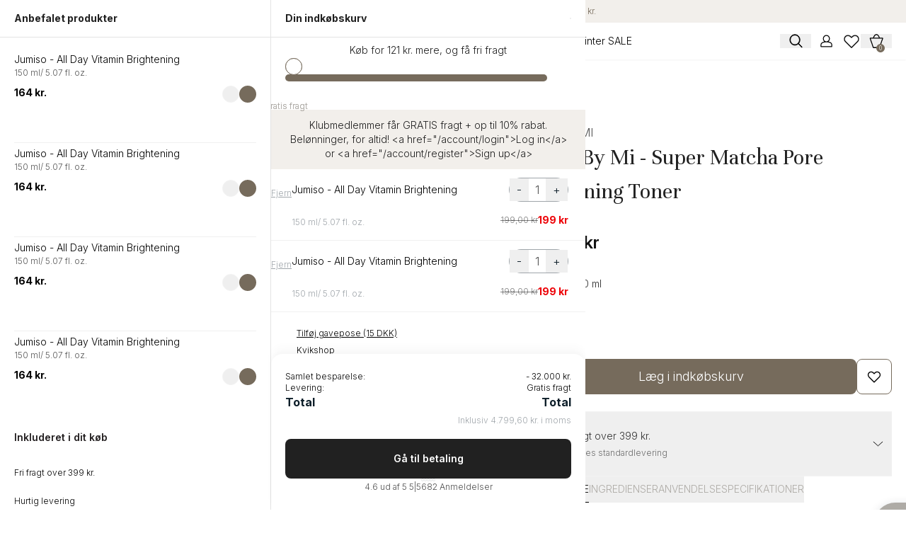

--- FILE ---
content_type: text/html; charset=utf-8
request_url: https://dermaspace.dk/products/some-by-mi-tightening-toner
body_size: 100170
content:
<!doctype html>
<html class="js" lang="da">
  <head>
    
    
    
    
    
    
      
      
    
  
    <meta charset="utf-8">
    <meta http-equiv="X-UA-Compatible" content="IE=edge">
    <meta name="viewport" content="width=device-width,initial-scale=1,maximum-scale=1.0, user-scalable=no">
    <meta name="theme-color" content="">
    <link rel="canonical" href="https://dermaspace.dk/products/some-by-mi-tightening-toner">
    

    

    <script
      id="Cookiebot"
      src="https://consent.cookiebot.com/uc.js"
      data-cbid="a9c161d2-449a-4471-9235-7224de1e4cd3"
      type="text/javascript"
    ></script><link rel="icon" type="image/png" href="//dermaspace.dk/cdn/shop/files/Favicon_-_128x128_2.png?crop=center&height=32&v=1745997151&width=32"><link rel="preconnect" href="https://fonts.shopifycdn.com" crossorigin><title>
      Some By Mi - Super Matcha Pore Tightening Toner | Derma Space
</title>

    
      <meta name="description" content="En innovativ toner baseret på 5% BHA, 83% matcha-vand og Sebum Controller Powder™. Denne toner vil effektivt gå ind og formindske storer porer og ujævn">
    

    

<meta property="og:site_name" content="Derma Space">
<meta property="og:url" content="https://dermaspace.dk/products/some-by-mi-tightening-toner">
<meta property="og:title" content="Some By Mi - Super Matcha Pore Tightening Toner | Derma Space">
<meta property="og:type" content="product">
<meta property="og:description" content="En innovativ toner baseret på 5% BHA, 83% matcha-vand og Sebum Controller Powder™. Denne toner vil effektivt gå ind og formindske storer porer og ujævn"><meta property="og:image" content="http://dermaspace.dk/cdn/shop/files/Some_20By_20Mi_20-_20Super_20Matcha_20Pore_20Tightening_20Toner.png?v=1765929643">
  <meta property="og:image:secure_url" content="https://dermaspace.dk/cdn/shop/files/Some_20By_20Mi_20-_20Super_20Matcha_20Pore_20Tightening_20Toner.png?v=1765929643">
  <meta property="og:image:width" content="1080">
  <meta property="og:image:height" content="1080"><meta property="og:price:amount" content="179,00">
  <meta property="og:price:currency" content="DKK"><meta name="twitter:card" content="summary_large_image">
<meta name="twitter:title" content="Some By Mi - Super Matcha Pore Tightening Toner | Derma Space">
<meta name="twitter:description" content="En innovativ toner baseret på 5% BHA, 83% matcha-vand og Sebum Controller Powder™. Denne toner vil effektivt gå ind og formindske storer porer og ujævn">


    <script src="//dermaspace.dk/cdn/shop/t/150/assets/constants.js?v=132983761750457495441748589320" defer="defer"></script>
    <script src="//dermaspace.dk/cdn/shop/t/150/assets/pubsub.js?v=25310214064522200911749759100" defer="defer"></script>
    <script src="//dermaspace.dk/cdn/shop/t/150/assets/global.js?v=184345515105158409801749759102" defer="defer"></script>
    <script src="//dermaspace.dk/cdn/shop/t/150/assets/custom.js?v=3794926558912467641760955747" defer="defer"></script>
    <script src="//dermaspace.dk/cdn/shop/t/150/assets/details-disclosure.js?v=13653116266235556501748589329" defer="defer"></script>
    <script src="//dermaspace.dk/cdn/shop/t/150/assets/details-modal.js?v=25581673532751508451748589330" defer="defer"></script>
    <!-- <script src="//dermaspace.dk/cdn/shop/t/150/assets/search-form.js?v=133129549252120666541748589493" defer="defer"></script> --><script>window.performance && window.performance.mark && window.performance.mark('shopify.content_for_header.start');</script><meta id="shopify-digital-wallet" name="shopify-digital-wallet" content="/61377609916/digital_wallets/dialog">
<meta name="shopify-checkout-api-token" content="4d0ac7db895a06ff2e4dd9df2da30309">
<link rel="alternate" type="application/json+oembed" href="https://dermaspace.dk/products/some-by-mi-tightening-toner.oembed">
<script async="async" src="/checkouts/internal/preloads.js?locale=da-DK"></script>
<script id="apple-pay-shop-capabilities" type="application/json">{"shopId":61377609916,"countryCode":"DK","currencyCode":"DKK","merchantCapabilities":["supports3DS"],"merchantId":"gid:\/\/shopify\/Shop\/61377609916","merchantName":"Derma Space","requiredBillingContactFields":["postalAddress","email","phone"],"requiredShippingContactFields":["postalAddress","email","phone"],"shippingType":"shipping","supportedNetworks":["visa","maestro","masterCard","amex"],"total":{"type":"pending","label":"Derma Space","amount":"1.00"},"shopifyPaymentsEnabled":true,"supportsSubscriptions":true}</script>
<script id="shopify-features" type="application/json">{"accessToken":"4d0ac7db895a06ff2e4dd9df2da30309","betas":["rich-media-storefront-analytics"],"domain":"dermaspace.dk","predictiveSearch":true,"shopId":61377609916,"locale":"da"}</script>
<script>var Shopify = Shopify || {};
Shopify.shop = "dermaspace-test.myshopify.com";
Shopify.locale = "da";
Shopify.currency = {"active":"DKK","rate":"1.0"};
Shopify.country = "DK";
Shopify.theme = {"name":"Dermaspace - Oct 2025","id":179139379573,"schema_name":"Dawn","schema_version":"15.3.0","theme_store_id":887,"role":"main"};
Shopify.theme.handle = "null";
Shopify.theme.style = {"id":null,"handle":null};
Shopify.cdnHost = "dermaspace.dk/cdn";
Shopify.routes = Shopify.routes || {};
Shopify.routes.root = "/";</script>
<script type="module">!function(o){(o.Shopify=o.Shopify||{}).modules=!0}(window);</script>
<script>!function(o){function n(){var o=[];function n(){o.push(Array.prototype.slice.apply(arguments))}return n.q=o,n}var t=o.Shopify=o.Shopify||{};t.loadFeatures=n(),t.autoloadFeatures=n()}(window);</script>
<script id="shop-js-analytics" type="application/json">{"pageType":"product"}</script>
<script defer="defer" async type="module" src="//dermaspace.dk/cdn/shopifycloud/shop-js/modules/v2/client.init-shop-cart-sync_BWUFHQxD.da.esm.js"></script>
<script defer="defer" async type="module" src="//dermaspace.dk/cdn/shopifycloud/shop-js/modules/v2/chunk.common_CxPaeDJ-.esm.js"></script>
<script defer="defer" async type="module" src="//dermaspace.dk/cdn/shopifycloud/shop-js/modules/v2/chunk.modal_DY3Xiats.esm.js"></script>
<script type="module">
  await import("//dermaspace.dk/cdn/shopifycloud/shop-js/modules/v2/client.init-shop-cart-sync_BWUFHQxD.da.esm.js");
await import("//dermaspace.dk/cdn/shopifycloud/shop-js/modules/v2/chunk.common_CxPaeDJ-.esm.js");
await import("//dermaspace.dk/cdn/shopifycloud/shop-js/modules/v2/chunk.modal_DY3Xiats.esm.js");

  window.Shopify.SignInWithShop?.initShopCartSync?.({"fedCMEnabled":true,"windoidEnabled":true});

</script>
<script>(function() {
  var isLoaded = false;
  function asyncLoad() {
    if (isLoaded) return;
    isLoaded = true;
    var urls = ["https:\/\/cdn.nfcube.com\/f7b4f1b6c92a35bc473e7c87cb52a1f1.js?shop=dermaspace-test.myshopify.com","https:\/\/intg.snapchat.com\/shopify\/shopify-scevent-init.js?id=6243bab4-78e0-4640-a640-63f52214188c\u0026shop=dermaspace-test.myshopify.com","https:\/\/cdn1.profitmetrics.io\/E3480E8A4473FE9E\/shopify-bundle.js?shop=dermaspace-test.myshopify.com","https:\/\/api.fastbundle.co\/scripts\/src.js?shop=dermaspace-test.myshopify.com","https:\/\/app.octaneai.com\/3ch4hxbuza10ey88\/shopify.js?x=YoBs1ZZccgty6z2l\u0026shop=dermaspace-test.myshopify.com","\/\/cdn.shopify.com\/proxy\/d55a6af857993bc10ee587983b7637d4fa2793078869d4a831f6b39c58ee8f68\/widget.cdn.sprii.io\/sprii-checkout-shopify.js?ver=1763974721499\u0026shop=dermaspace-test.myshopify.com\u0026sp-cache-control=cHVibGljLCBtYXgtYWdlPTkwMA"];
    for (var i = 0; i < urls.length; i++) {
      var s = document.createElement('script');
      s.type = 'text/javascript';
      s.async = true;
      s.src = urls[i];
      var x = document.getElementsByTagName('script')[0];
      x.parentNode.insertBefore(s, x);
    }
  };
  if(window.attachEvent) {
    window.attachEvent('onload', asyncLoad);
  } else {
    window.addEventListener('load', asyncLoad, false);
  }
})();</script>
<script id="__st">var __st={"a":61377609916,"offset":3600,"reqid":"475ae435-2b8c-4e9b-81d5-48b6090b7939-1769975811","pageurl":"dermaspace.dk\/products\/some-by-mi-tightening-toner","u":"b400762bb5c2","p":"product","rtyp":"product","rid":7623170687164};</script>
<script>window.ShopifyPaypalV4VisibilityTracking = true;</script>
<script id="captcha-bootstrap">!function(){'use strict';const t='contact',e='account',n='new_comment',o=[[t,t],['blogs',n],['comments',n],[t,'customer']],c=[[e,'customer_login'],[e,'guest_login'],[e,'recover_customer_password'],[e,'create_customer']],r=t=>t.map((([t,e])=>`form[action*='/${t}']:not([data-nocaptcha='true']) input[name='form_type'][value='${e}']`)).join(','),a=t=>()=>t?[...document.querySelectorAll(t)].map((t=>t.form)):[];function s(){const t=[...o],e=r(t);return a(e)}const i='password',u='form_key',d=['recaptcha-v3-token','g-recaptcha-response','h-captcha-response',i],f=()=>{try{return window.sessionStorage}catch{return}},m='__shopify_v',_=t=>t.elements[u];function p(t,e,n=!1){try{const o=window.sessionStorage,c=JSON.parse(o.getItem(e)),{data:r}=function(t){const{data:e,action:n}=t;return t[m]||n?{data:e,action:n}:{data:t,action:n}}(c);for(const[e,n]of Object.entries(r))t.elements[e]&&(t.elements[e].value=n);n&&o.removeItem(e)}catch(o){console.error('form repopulation failed',{error:o})}}const l='form_type',E='cptcha';function T(t){t.dataset[E]=!0}const w=window,h=w.document,L='Shopify',v='ce_forms',y='captcha';let A=!1;((t,e)=>{const n=(g='f06e6c50-85a8-45c8-87d0-21a2b65856fe',I='https://cdn.shopify.com/shopifycloud/storefront-forms-hcaptcha/ce_storefront_forms_captcha_hcaptcha.v1.5.2.iife.js',D={infoText:'Beskyttet af hCaptcha',privacyText:'Beskyttelse af persondata',termsText:'Vilkår'},(t,e,n)=>{const o=w[L][v],c=o.bindForm;if(c)return c(t,g,e,D).then(n);var r;o.q.push([[t,g,e,D],n]),r=I,A||(h.body.append(Object.assign(h.createElement('script'),{id:'captcha-provider',async:!0,src:r})),A=!0)});var g,I,D;w[L]=w[L]||{},w[L][v]=w[L][v]||{},w[L][v].q=[],w[L][y]=w[L][y]||{},w[L][y].protect=function(t,e){n(t,void 0,e),T(t)},Object.freeze(w[L][y]),function(t,e,n,w,h,L){const[v,y,A,g]=function(t,e,n){const i=e?o:[],u=t?c:[],d=[...i,...u],f=r(d),m=r(i),_=r(d.filter((([t,e])=>n.includes(e))));return[a(f),a(m),a(_),s()]}(w,h,L),I=t=>{const e=t.target;return e instanceof HTMLFormElement?e:e&&e.form},D=t=>v().includes(t);t.addEventListener('submit',(t=>{const e=I(t);if(!e)return;const n=D(e)&&!e.dataset.hcaptchaBound&&!e.dataset.recaptchaBound,o=_(e),c=g().includes(e)&&(!o||!o.value);(n||c)&&t.preventDefault(),c&&!n&&(function(t){try{if(!f())return;!function(t){const e=f();if(!e)return;const n=_(t);if(!n)return;const o=n.value;o&&e.removeItem(o)}(t);const e=Array.from(Array(32),(()=>Math.random().toString(36)[2])).join('');!function(t,e){_(t)||t.append(Object.assign(document.createElement('input'),{type:'hidden',name:u})),t.elements[u].value=e}(t,e),function(t,e){const n=f();if(!n)return;const o=[...t.querySelectorAll(`input[type='${i}']`)].map((({name:t})=>t)),c=[...d,...o],r={};for(const[a,s]of new FormData(t).entries())c.includes(a)||(r[a]=s);n.setItem(e,JSON.stringify({[m]:1,action:t.action,data:r}))}(t,e)}catch(e){console.error('failed to persist form',e)}}(e),e.submit())}));const S=(t,e)=>{t&&!t.dataset[E]&&(n(t,e.some((e=>e===t))),T(t))};for(const o of['focusin','change'])t.addEventListener(o,(t=>{const e=I(t);D(e)&&S(e,y())}));const B=e.get('form_key'),M=e.get(l),P=B&&M;t.addEventListener('DOMContentLoaded',(()=>{const t=y();if(P)for(const e of t)e.elements[l].value===M&&p(e,B);[...new Set([...A(),...v().filter((t=>'true'===t.dataset.shopifyCaptcha))])].forEach((e=>S(e,t)))}))}(h,new URLSearchParams(w.location.search),n,t,e,['guest_login'])})(!0,!0)}();</script>
<script integrity="sha256-4kQ18oKyAcykRKYeNunJcIwy7WH5gtpwJnB7kiuLZ1E=" data-source-attribution="shopify.loadfeatures" defer="defer" src="//dermaspace.dk/cdn/shopifycloud/storefront/assets/storefront/load_feature-a0a9edcb.js" crossorigin="anonymous"></script>
<script data-source-attribution="shopify.dynamic_checkout.dynamic.init">var Shopify=Shopify||{};Shopify.PaymentButton=Shopify.PaymentButton||{isStorefrontPortableWallets:!0,init:function(){window.Shopify.PaymentButton.init=function(){};var t=document.createElement("script");t.src="https://dermaspace.dk/cdn/shopifycloud/portable-wallets/latest/portable-wallets.da.js",t.type="module",document.head.appendChild(t)}};
</script>
<script data-source-attribution="shopify.dynamic_checkout.buyer_consent">
  function portableWalletsHideBuyerConsent(e){var t=document.getElementById("shopify-buyer-consent"),n=document.getElementById("shopify-subscription-policy-button");t&&n&&(t.classList.add("hidden"),t.setAttribute("aria-hidden","true"),n.removeEventListener("click",e))}function portableWalletsShowBuyerConsent(e){var t=document.getElementById("shopify-buyer-consent"),n=document.getElementById("shopify-subscription-policy-button");t&&n&&(t.classList.remove("hidden"),t.removeAttribute("aria-hidden"),n.addEventListener("click",e))}window.Shopify?.PaymentButton&&(window.Shopify.PaymentButton.hideBuyerConsent=portableWalletsHideBuyerConsent,window.Shopify.PaymentButton.showBuyerConsent=portableWalletsShowBuyerConsent);
</script>
<script data-source-attribution="shopify.dynamic_checkout.cart.bootstrap">document.addEventListener("DOMContentLoaded",(function(){function t(){return document.querySelector("shopify-accelerated-checkout-cart, shopify-accelerated-checkout")}if(t())Shopify.PaymentButton.init();else{new MutationObserver((function(e,n){t()&&(Shopify.PaymentButton.init(),n.disconnect())})).observe(document.body,{childList:!0,subtree:!0})}}));
</script>
<link id="shopify-accelerated-checkout-styles" rel="stylesheet" media="screen" href="https://dermaspace.dk/cdn/shopifycloud/portable-wallets/latest/accelerated-checkout-backwards-compat.css" crossorigin="anonymous">
<style id="shopify-accelerated-checkout-cart">
        #shopify-buyer-consent {
  margin-top: 1em;
  display: inline-block;
  width: 100%;
}

#shopify-buyer-consent.hidden {
  display: none;
}

#shopify-subscription-policy-button {
  background: none;
  border: none;
  padding: 0;
  text-decoration: underline;
  font-size: inherit;
  cursor: pointer;
}

#shopify-subscription-policy-button::before {
  box-shadow: none;
}

      </style>

<script>window.performance && window.performance.mark && window.performance.mark('shopify.content_for_header.end');</script>


    <style data-shopify>
            @font-face {
  font-family: Assistant;
  font-weight: 400;
  font-style: normal;
  font-display: swap;
  src: url("//dermaspace.dk/cdn/fonts/assistant/assistant_n4.9120912a469cad1cc292572851508ca49d12e768.woff2") format("woff2"),
       url("//dermaspace.dk/cdn/fonts/assistant/assistant_n4.6e9875ce64e0fefcd3f4446b7ec9036b3ddd2985.woff") format("woff");
}

            @font-face {
  font-family: Assistant;
  font-weight: 700;
  font-style: normal;
  font-display: swap;
  src: url("//dermaspace.dk/cdn/fonts/assistant/assistant_n7.bf44452348ec8b8efa3aa3068825305886b1c83c.woff2") format("woff2"),
       url("//dermaspace.dk/cdn/fonts/assistant/assistant_n7.0c887fee83f6b3bda822f1150b912c72da0f7b64.woff") format("woff");
}

            
            
            @font-face {
  font-family: Assistant;
  font-weight: 400;
  font-style: normal;
  font-display: swap;
  src: url("//dermaspace.dk/cdn/fonts/assistant/assistant_n4.9120912a469cad1cc292572851508ca49d12e768.woff2") format("woff2"),
       url("//dermaspace.dk/cdn/fonts/assistant/assistant_n4.6e9875ce64e0fefcd3f4446b7ec9036b3ddd2985.woff") format("woff");
}


            
              :root,
              .color-scheme-1 {
                --color-background: 255,255,255;
              
                --gradient-background: #ffffff;
              

              

              --color-foreground: 18,18,18;
              --color-background-contrast: 191,191,191;
              --color-shadow: 18,18,18;
              --color-button: 18,18,18;
              --color-button-text: 255,255,255;
              --color-secondary-button: 255,255,255;
              --color-secondary-button-text: 18,18,18;
              --color-link: 18,18,18;
              --color-badge-foreground: 18,18,18;
              --color-badge-background: 255,255,255;
              --color-badge-border: 18,18,18;
              --payment-terms-background-color: rgb(255 255 255);
            }
            
              
              .color-scheme-2 {
                --color-background: 243,243,243;
              
                --gradient-background: #f3f3f3;
              

              

              --color-foreground: 18,18,18;
              --color-background-contrast: 179,179,179;
              --color-shadow: 18,18,18;
              --color-button: 18,18,18;
              --color-button-text: 243,243,243;
              --color-secondary-button: 243,243,243;
              --color-secondary-button-text: 18,18,18;
              --color-link: 18,18,18;
              --color-badge-foreground: 18,18,18;
              --color-badge-background: 243,243,243;
              --color-badge-border: 18,18,18;
              --payment-terms-background-color: rgb(243 243 243);
            }
            
              
              .color-scheme-3 {
                --color-background: 36,40,51;
              
                --gradient-background: #242833;
              

              

              --color-foreground: 255,255,255;
              --color-background-contrast: 47,52,66;
              --color-shadow: 18,18,18;
              --color-button: 255,255,255;
              --color-button-text: 0,0,0;
              --color-secondary-button: 36,40,51;
              --color-secondary-button-text: 255,255,255;
              --color-link: 255,255,255;
              --color-badge-foreground: 255,255,255;
              --color-badge-background: 36,40,51;
              --color-badge-border: 255,255,255;
              --payment-terms-background-color: rgb(36 40 51);
            }
            
              
              .color-scheme-4 {
                --color-background: 18,18,18;
              
                --gradient-background: #121212;
              

              

              --color-foreground: 255,255,255;
              --color-background-contrast: 146,146,146;
              --color-shadow: 18,18,18;
              --color-button: 255,255,255;
              --color-button-text: 18,18,18;
              --color-secondary-button: 18,18,18;
              --color-secondary-button-text: 255,255,255;
              --color-link: 255,255,255;
              --color-badge-foreground: 255,255,255;
              --color-badge-background: 18,18,18;
              --color-badge-border: 255,255,255;
              --payment-terms-background-color: rgb(18 18 18);
            }
            
              
              .color-scheme-5 {
                --color-background: 51,79,180;
              
                --gradient-background: #334fb4;
              

              

              --color-foreground: 255,255,255;
              --color-background-contrast: 23,35,81;
              --color-shadow: 18,18,18;
              --color-button: 255,255,255;
              --color-button-text: 51,79,180;
              --color-secondary-button: 51,79,180;
              --color-secondary-button-text: 255,255,255;
              --color-link: 255,255,255;
              --color-badge-foreground: 255,255,255;
              --color-badge-background: 51,79,180;
              --color-badge-border: 255,255,255;
              --payment-terms-background-color: rgb(51 79 180);
            }
            

            body, .color-scheme-1, .color-scheme-2, .color-scheme-3, .color-scheme-4, .color-scheme-5 {
              color: rgba(var(--color-foreground), 0.75);
              background-color: rgb(var(--color-background));
            }

        /* :root {
              --font-body-family: Assistant, sans-serif;
              --font-body-style: normal;
              --font-body-weight: 400;
              --font-body-weight-bold: 700;

              --font-heading-family: Assistant, sans-serif;
              --font-heading-style: normal;
              --font-heading-weight: 400;

              --font-body-scale: 1.0;
              --font-heading-scale: 1.0;

              --media-padding: px;
              --media-border-opacity: 0.05;
              --media-border-width: 1px;
              --media-radius: 0px;
              --media-shadow-opacity: 0.0;
              --media-shadow-horizontal-offset: 0px;
              --media-shadow-vertical-offset: 4px;
              --media-shadow-blur-radius: 5px;
              --media-shadow-visible: 0;

              --page-width: 120rem;
              --page-width-margin: 0rem;

              --product-card-image-padding: 0.0rem;
              --product-card-corner-radius: 0.0rem;
              --product-card-text-alignment: left;
              --product-card-border-width: 0.0rem;
              --product-card-border-opacity: 0.1;
              --product-card-shadow-opacity: 0.0;
              --product-card-shadow-visible: 0;
              --product-card-shadow-horizontal-offset: 0.0rem;
              --product-card-shadow-vertical-offset: 0.4rem;
              --product-card-shadow-blur-radius: 0.5rem;

              --collection-card-image-padding: 0.0rem;
              --collection-card-corner-radius: 0.0rem;
              --collection-card-text-alignment: left;
              --collection-card-border-width: 0.0rem;
              --collection-card-border-opacity: 0.1;
              --collection-card-shadow-opacity: 0.0;
              --collection-card-shadow-visible: 0;
              --collection-card-shadow-horizontal-offset: 0.0rem;
              --collection-card-shadow-vertical-offset: 0.4rem;
              --collection-card-shadow-blur-radius: 0.5rem;

              --blog-card-image-padding: 0.0rem;
              --blog-card-corner-radius: 0.0rem;
              --blog-card-text-alignment: left;
              --blog-card-border-width: 0.0rem;
              --blog-card-border-opacity: 0.1;
              --blog-card-shadow-opacity: 0.0;
              --blog-card-shadow-visible: 0;
              --blog-card-shadow-horizontal-offset: 0.0rem;
              --blog-card-shadow-vertical-offset: 0.4rem;
              --blog-card-shadow-blur-radius: 0.5rem;

              --badge-corner-radius: 4.0rem;

              --popup-border-width: 1px;
              --popup-border-opacity: 0.1;
              --popup-corner-radius: 0px;
              --popup-shadow-opacity: 0.05;
              --popup-shadow-horizontal-offset: 0px;
              --popup-shadow-vertical-offset: 4px;
              --popup-shadow-blur-radius: 5px;

              --drawer-border-width: 1px;
              --drawer-border-opacity: 0.1;
              --drawer-shadow-opacity: 0.0;
              --drawer-shadow-horizontal-offset: 0px;
              --drawer-shadow-vertical-offset: 4px;
              --drawer-shadow-blur-radius: 5px;

              --spacing-sections-desktop: 0px;
              --spacing-sections-mobile: 0px;

              --grid-desktop-vertical-spacing: 8px;
              --grid-desktop-horizontal-spacing: 8px;
              --grid-mobile-vertical-spacing: 4px;
              --grid-mobile-horizontal-spacing: 4px;

              --text-boxes-border-opacity: 0.1;
              --text-boxes-border-width: 0px;
              --text-boxes-radius: 0px;
              --text-boxes-shadow-opacity: 0.0;
              --text-boxes-shadow-visible: 0;
              --text-boxes-shadow-horizontal-offset: 0px;
              --text-boxes-shadow-vertical-offset: 4px;
              --text-boxes-shadow-blur-radius: 5px;

              --buttons-radius: 0px;
              --buttons-radius-outset: 0px;
              --buttons-border-width: 1px;
              --buttons-border-opacity: 1.0;
              --buttons-shadow-opacity: 0.0;
              --buttons-shadow-visible: 0;
              --buttons-shadow-horizontal-offset: 0px;
              --buttons-shadow-vertical-offset: 4px;
              --buttons-shadow-blur-radius: 5px;
              --buttons-border-offset: 0px;


              --variant-pills-radius: 40px;
              --variant-pills-border-width: 1px;
              --variant-pills-border-opacity: 0.55;
              --variant-pills-shadow-opacity: 0.0;
              --variant-pills-shadow-horizontal-offset: 0px;
              --variant-pills-shadow-vertical-offset: 4px;
              --variant-pills-shadow-blur-radius: 5px;
            }
      */
            :root{
              --inputs-radius: 0px;
              --inputs-border-width: 1px;
              --inputs-border-opacity: 0.55;
              --inputs-shadow-opacity: 0.0;
              --inputs-shadow-horizontal-offset: 0px;
              --inputs-margin-offset: 0px;
              --inputs-shadow-vertical-offset: 4px;
              --inputs-shadow-blur-radius: 5px;
              --inputs-radius-outset: 0px;

            }
            *,
            *::before,
            *::after {
            /*  box-sizing: inherit;*/
            }

            html {
              box-sizing: border-box;
             /* font-size: calc(var(--font-body-scale) * 62.5%);*/
              height: 100%;
            }

            body {
             /* display: grid;
              grid-template-rows: auto auto 1fr auto;
              grid-template-columns: 100%;
              min-height: 100%;
              margin: 0;
              font-size: 1.5rem;
              letter-spacing: 0.06rem;
              line-height: calc(1 + 0.8 / var(--font-body-scale));
              font-family: var(--font-body-family);
              font-style: var(--font-body-style);
              font-weight: var(--font-body-weight);*/
            }

            @media screen and (min-width: 750px) {
              body {
                /*font-size: 1.6rem;*/
              }
            }
    </style>

    <link href="//dermaspace.dk/cdn/shop/t/150/assets/base.css?v=25123813450297487781749759103" rel="stylesheet" type="text/css" media="all" />
    <link href="//dermaspace.dk/cdn/shop/t/150/assets/marquee-image.css?v=152372230620460608991760955747" rel="stylesheet" type="text/css" media="all" />
    <link rel="stylesheet" href="https://cdn.shopify.com/s/files/1/0752/7628/8255/files/style.css?v=1745600513">

    <link rel="stylesheet" href="//dermaspace.dk/cdn/shop/t/150/assets/component-cart-items.css?v=123238115697927560811748589288" media="print" onload="this.media='all'"><link href="//dermaspace.dk/cdn/shop/t/150/assets/component-cart-drawer.css?v=176052987290819555841763376016" rel="stylesheet" type="text/css" media="all" />
      <link href="//dermaspace.dk/cdn/shop/t/150/assets/component-cart.css?v=164708765130180853531748589290" rel="stylesheet" type="text/css" media="all" />
      <link href="//dermaspace.dk/cdn/shop/t/150/assets/component-totals.css?v=15906652033866631521749759112" rel="stylesheet" type="text/css" media="all" />
      <link href="//dermaspace.dk/cdn/shop/t/150/assets/component-price.css?v=70172745017360139101748589308" rel="stylesheet" type="text/css" media="all" />
      <link href="//dermaspace.dk/cdn/shop/t/150/assets/component-discounts.css?v=152760482443307489271748589294" rel="stylesheet" type="text/css" media="all" />

      <link rel="preload" as="font" href="//dermaspace.dk/cdn/fonts/assistant/assistant_n4.9120912a469cad1cc292572851508ca49d12e768.woff2" type="font/woff2" crossorigin>
      

      <link rel="preload" as="font" href="//dermaspace.dk/cdn/fonts/assistant/assistant_n4.9120912a469cad1cc292572851508ca49d12e768.woff2" type="font/woff2" crossorigin>
      
<link href="//dermaspace.dk/cdn/shop/t/150/assets/component-localization-form.css?v=170315343355214948141749759103" rel="stylesheet" type="text/css" media="all" />
      <script src="//dermaspace.dk/cdn/shop/t/150/assets/localization-form.js?v=144176611646395275351748589460" defer="defer"></script>

    <script>
      if (Shopify.designMode) {
        document.documentElement.classList.add('shopify-design-mode');
      }
    </script>

    <!-- new files -->
    <link rel="preconnect" href="https://fonts.googleapis.com">
    <link rel="preconnect" href="https://fonts.gstatic.com" crossorigin>
    <link
      href="https://fonts.googleapis.com/css2?family=Inter:ital,opsz,wght@0,14..32,100..900;1,14..32,100..900&family=Unna:ital,wght@0,400;0,700;1,400;1,700&display=swap"
      rel="stylesheet"
    >
    <link rel="stylesheet" href="https://cdn.jsdelivr.net/npm/swiper@11/swiper-bundle.min.css">
    <link href="//dermaspace.dk/cdn/shop/t/150/assets/custom_css_14may.css?v=149392003880487444341760955747" rel="stylesheet" type="text/css" media="all" />
    <link href="//dermaspace.dk/cdn/shop/t/150/assets/custom.css?v=180590636360901937481760955747" rel="stylesheet" type="text/css" media="all" />
    <style>
      .swiper-button-disabled {
        opacity: 0 !important;
        visibility: hidden !important;
      }
      .swiper {
        --swiper-pagination-color: #766b5c;
      }
      .product-thumb-slider .swiper-slide {
        height: auto !important;
        width: auto !important;
      }
      .product-detail-slider .swiper-slide {
        height: 100% !important;
        width: 100% !important;
      }
    </style>
    

    <!-- new files ends -->

    <!-- Google Tag Manager -->
    <script>
      (function (w, d, s, l, i) {
        w[l] = w[l] || [];
        w[l].push({ 'gtm.start': new Date().getTime(), event: 'gtm.js' });
        var f = d.getElementsByTagName(s)[0],
          j = d.createElement(s),
          dl = l != 'dataLayer' ? '&l=' + l : '';
        j.async = true;
        j.src = 'https://www.googletagmanager.com/gtm.js?id=' + i + dl;
        f.parentNode.insertBefore(j, f);
      })(window, document, 'script', 'dataLayer', 'GTM-KRVJ7JQ2');
    </script>
    <!-- End Google Tag Manager -->

    <script src="https://a.klaviyo.com/media/js/onsite/onsite.js"></script>
    <script>
      var klaviyo = klaviyo || [];
      klaviyo.init({
        account: 'WpnqST',
        platform: 'shopify',
      });
      klaviyo.enable('backinstock', {
        trigger: {
          product_page_text: 'Giv mig besked, når produktet er på lager.',
          product_page_class:
            'flex-1 text-lg text-white bg-primary  hover:bg-primary/90 active:bg-primary rounded-lg py-[18px] px-4 w-full leading-none PDP_atc',
          product_page_text_align: 'center',
          product_page_margin: '25px 0 0 0',
          replace_anchor: true,
        },
        modal: {
          newsletter_subscribe_label:
            'Er dit ønskede produkt udsolgt? Tilmeld dig vores nyhedsbrev nu og vær den første til at modtage information om tilbagevende produkter.',
          subscribe_checked: false,
          headline: '{product_name}',
          body_content: 'Tilmeld dig for at få besked når produktet er tilbage på lager.',
          email_field_label: 'Skriv din e-mail her',
          button_label: 'Tilmeld dig for at få besked',
          subscription_success_label: 'Du er tilmeldt! Vi giver dig besked når produktet er tilbage på lager.',
          footer_content: '',
          additional_styles:
            "@import url('https://fonts.googleapis.com/css?family=Helvetica+Neue'); .btn {white-space: normal; border-radius: 3px;}",
          drop_background_color: '#000',
          background_color: '#fff',
          text_color: '#222',
          button_text_color: '#000',
          button_background_color: '#b1c4a4',
          close_button_color: '#ccc',
          error_background_color: '#fcd6d7',
          error_text_color: '#C72E2F',
          success_background_color: '#d3efcd',
          success_text_color: '#1B9500',
        },
      });
    </script>
    <script src="https://a.klaviyo.com/media/js/onsite/onsite.js"></script>
<script>
    var klaviyo = klaviyo || [];
    klaviyo.init({
      account: "WpnqST",
      platform: "shopify",
      exclude_on_tags: 'Mizon'
    });
    klaviyo.enable("backinstock",{ 
    trigger: {
      product_page_text: "Giv mig besked, når produktet er på lager.",
      product_page_class: "btn btn-success btn-lg col-xs-12",
      product_page_text_align: "center",
      product_page_margin: "25px 0 0 0",
      replace_anchor: false
    },
    modal: {
    newsletter_subscribe_label: "Er dit ønskede produkt udsolgt? Tilmeld dig vores nyhedsbrev nu og vær den første til at modtage information om tilbagevende produkter.",
     subscribe_checked: false,
     headline: "{product_name}",
     body_content: "Tilmeld dig for at få besked når produktet er tilbage på lager.",
     email_field_label: "Skriv din e-mail her",
     button_label: "Tilmeld dig for at få besked",
     subscription_success_label: "Du er tilmeldt! Vi giver dig besked når produktet er tilbage på lager.",
     footer_content: '',
     additional_styles: "@import url('https://fonts.googleapis.com/css?family=Helvetica+Neue'); .btn {white-space: normal; border-radius: 3px;}",
     drop_background_color: "#000",
     background_color: "#fff",
     text_color: "#222",
     button_text_color: "#000",
     button_background_color: "#b1c4a4",
     close_button_color: "#ccc",
     error_background_color: "#fcd6d7",
     error_text_color: "#C72E2F",
     success_background_color: "#d3efcd",
     success_text_color: "#1B9500"
    }
  });
</script>
  <!-- BEGIN app block: shopify://apps/fbp-fast-bundle/blocks/fast_bundle/9e87fbe2-9041-4c23-acf5-322413994cef -->
  <!-- BEGIN app snippet: fast_bundle -->




<script>
    if (Math.random() < 0.05) {
      window.FastBundleRenderTimestamp = Date.now();
    }
    const newBaseUrl = 'https://sdk.fastbundle.co'
    const apiURL = 'https://api.fastbundle.co'
    const rbrAppUrl = `${newBaseUrl}/{version}/main.min.js`
    const rbrVendorUrl = `${newBaseUrl}/{version}/vendor.js`
    const rbrCartUrl = `${apiURL}/scripts/cart.js`
    const rbrStyleUrl = `${newBaseUrl}/{version}/main.min.css`

    const legacyRbrAppUrl = `${apiURL}/react-src/static/js/main.min.js`
    const legacyRbrStyleUrl = `${apiURL}/react-src/static/css/main.min.css`

    const previousScriptLoaded = Boolean(document.querySelectorAll(`script[src*="${newBaseUrl}"]`).length)
    const previousLegacyScriptLoaded = Boolean(document.querySelectorAll(`script[src*="${legacyRbrAppUrl}"]`).length)

    if (!(previousScriptLoaded || previousLegacyScriptLoaded)) {
        const FastBundleConf = {"enable_bap_modal":false,"frontend_version":"1.22.12","storefront_record_submitted":true,"use_shopify_prices":false,"currencies":[{"id":1616935480,"code":"DKK","conversion_fee":1.0,"roundup_number":0.0,"rounding_enabled":true}],"is_active":true,"override_product_page_forms":false,"allow_funnel":false,"translations":[{"id":3416236,"key":"add","value":"Tilføj","locale_code":"da","model":"shop","object_id":117373},{"id":3416237,"key":"add_all_products_to_cart","value":"Tilføj alle produkter til kurv","locale_code":"da","model":"shop","object_id":117373},{"id":3416238,"key":"add_bundle","value":"Tilføj Bundle","locale_code":"da","model":"shop","object_id":117373},{"id":3416241,"key":"added","value":"Tilføjet","locale_code":"da","model":"shop","object_id":117373},{"id":3416242,"key":"added_","value":"Tilføjet","locale_code":"da","model":"shop","object_id":117373},{"id":3416243,"key":"added_items","value":"Tilføjede varer","locale_code":"da","model":"shop","object_id":117373},{"id":3416244,"key":"added_product_issue","value":"Der er et problem med de tilføjede produkter","locale_code":"da","model":"shop","object_id":117373},{"id":3416245,"key":"added_to_product_list","value":"Tilføjet til produktlisten","locale_code":"da","model":"shop","object_id":117373},{"id":3416239,"key":"add_items","value":"Tilføj venligst varer","locale_code":"da","model":"shop","object_id":117373},{"id":3416240,"key":"add_to_cart","value":"Tilføj til kurv","locale_code":"da","model":"shop","object_id":117373},{"id":3416246,"key":"all_included_products_are_sold_out","value":"Alle inkluderede produkter er udsolgt","locale_code":"da","model":"shop","object_id":117373},{"id":3416247,"key":"apply_discount","value":"Rabat vil blive anvendt ved kassen","locale_code":"da","model":"shop","object_id":117373},{"id":3416251,"key":"badge_price_description","value":"Spar {discount}!","locale_code":"da","model":"shop","object_id":117373},{"id":3416367,"key":"bap_disabled","value":"Fuldfør pakken","locale_code":"da","model":"shop","object_id":117373},{"id":3416249,"key":"bap_modal_sub_title_without_variant","value":"Gennemgå nedenstående bokse og klik på knappen for at rette indkøbskurven.","locale_code":"da","model":"shop","object_id":117373},{"id":3416248,"key":"bap_modal_sub_title_with_variant","value":"Gennemgå nedenstående bokse, vælg den passende variant for hvert inkluderet produkt og klik på knappen for at rette indkøbskurven.","locale_code":"da","model":"shop","object_id":117373},{"id":3416250,"key":"bap_modal_title","value":"{product_name} er et bundtprodukt, der inkluderer {num_of_products} produkter. Dette produkt vil blive erstattet af dets inkluderede produkter.","locale_code":"da","model":"shop","object_id":117373},{"id":3416252,"key":"builder_added_count","value":"{num_added} / {num_must_add} tilføjet","locale_code":"da","model":"shop","object_id":117373},{"id":3416253,"key":"builder_count_error","value":"Du skal tilføje {quantity} andre varer fra de ovenstående samlinger.","locale_code":"da","model":"shop","object_id":117373},{"id":3416254,"key":"bundle_not_available","value":"Bundtet er ikke længere tilgængeligt","locale_code":"da","model":"shop","object_id":117373},{"id":3416255,"key":"bundle_title","value":"Bundle titel","locale_code":"da","model":"shop","object_id":117373},{"id":3416256,"key":"buy","value":"Køb","locale_code":"da","model":"shop","object_id":117373},{"id":3416257,"key":"buy_all","value":"Køb alle","locale_code":"da","model":"shop","object_id":117373},{"id":3416258,"key":"buy_from_collections","value":"Køb fra disse kollektioner","locale_code":"da","model":"shop","object_id":117373},{"id":3416259,"key":"buy_item","value":"Køb {quantity} varer","locale_code":"da","model":"shop","object_id":117373},{"id":3416260,"key":"bxgy_btn_title","value":"Tilføj til kurv","locale_code":"da","model":"shop","object_id":117373},{"id":3416261,"key":"cancel","value":"Annuller","locale_code":"da","model":"shop","object_id":117373},{"id":3416262,"key":"choose_items_to_buy","value":"Vælg varer til at købe sammen.","locale_code":"da","model":"shop","object_id":117373},{"id":3416263,"key":"collection","value":"samling","locale_code":"da","model":"shop","object_id":117373},{"id":3416264,"key":"collection_btn_title","value":"Tilføj valgte til kurv","locale_code":"da","model":"shop","object_id":117373},{"id":3416265,"key":"collection_item","value":"Tilføj {quantity} varer fra {collection}","locale_code":"da","model":"shop","object_id":117373},{"id":3416266,"key":"color","value":"Farve","locale_code":"da","model":"shop","object_id":117373},{"id":3416267,"key":"copied","value":"Kopieret!","locale_code":"da","model":"shop","object_id":117373},{"id":3416268,"key":"copy_code","value":"Kopier kode","locale_code":"da","model":"shop","object_id":117373},{"id":3416269,"key":"currently_soldout","value":"Dette produkt er i øjeblikket udsolgt","locale_code":"da","model":"shop","object_id":117373},{"id":3416270,"key":"days","value":"Dage","locale_code":"da","model":"shop","object_id":117373},{"id":3416271,"key":"delete_bap_product","value":"her","locale_code":"da","model":"shop","object_id":117373},{"id":3416272,"key":"discount_applied","value":"{discount} rabat anvendt","locale_code":"da","model":"shop","object_id":117373},{"id":3416273,"key":"discount_card_desc","value":"Indtast rabatkoden nedenfor, hvis den ikke er inkluderet ved kassen.","locale_code":"da","model":"shop","object_id":117373},{"id":3416274,"key":"discount_card_discount","value":"Rabatkode:","locale_code":"da","model":"shop","object_id":117373},{"id":3416275,"key":"discount_is_applied","value":"rabat anvendes på de valgte produkter.","locale_code":"da","model":"shop","object_id":117373},{"id":3416276,"key":"discount_off","value":"Spar {discount}","locale_code":"da","model":"shop","object_id":117373},{"id":3416277,"key":"dropdown","value":"rullemenu","locale_code":"da","model":"shop","object_id":117373},{"id":3416278,"key":"error_loading_bundles","value":"Der er et problem med at indlæse bundter, prøv venligst igen om lidt!","locale_code":"da","model":"shop","object_id":117373},{"id":3416279,"key":"fix_cart","value":"Ret din indkøbskurv","locale_code":"da","model":"shop","object_id":117373},{"id":3416280,"key":"free","value":"Gratis","locale_code":"da","model":"shop","object_id":117373},{"id":3416281,"key":"free_gift","value":"Gratis gave","locale_code":"da","model":"shop","object_id":117373},{"id":3416282,"key":"free_gift_applied","value":"Gratis gave anvendt","locale_code":"da","model":"shop","object_id":117373},{"id":3416283,"key":"free_shipping","value":"Gratis fragt","locale_code":"da","model":"shop","object_id":117373},{"id":3416284,"key":"funnel_alert","value":"Dette emne er allerede i din indkøbsvogn.","locale_code":"da","model":"shop","object_id":117373},{"id":3416285,"key":"funnel_button_description","value":"Køb denne pakke | Spar {discount}","locale_code":"da","model":"shop","object_id":117373},{"id":3416286,"key":"funnel_discount_description","value":"spar {discount}","locale_code":"da","model":"shop","object_id":117373},{"id":3416287,"key":"funnel_popup_title","value":"Fuldfør din kurv med denne pakke og spar","locale_code":"da","model":"shop","object_id":117373},{"id":3416288,"key":"get_free_gift","value":"Få disse gratis gaver","locale_code":"da","model":"shop","object_id":117373},{"id":3416289,"key":"get_off_collections","value":"Få {discount}% rabat på disse samlinger","locale_code":"da","model":"shop","object_id":117373},{"id":3416290,"key":"go_to_bundle_builder","value":"Gå til Bundle builder","locale_code":"da","model":"shop","object_id":117373},{"id":3416291,"key":"go_to_offer_page","value":"Gå til Tilbudsside","locale_code":"da","model":"shop","object_id":117373},{"id":3416292,"key":"have_not_selected","value":"Du har endnu ikke valgt nogen varer","locale_code":"da","model":"shop","object_id":117373},{"id":3416293,"key":"have_selected","value":"Du har valgt {quantity} varer","locale_code":"da","model":"shop","object_id":117373},{"id":3416294,"key":"hide","value":"Skjul","locale_code":"da","model":"shop","object_id":117373},{"id":3416295,"key":"hours","value":"Timer","locale_code":"da","model":"shop","object_id":117373},{"id":3416296,"key":"includes_free_shipping","value":"Inkluderer gratis forsendelse","locale_code":"da","model":"shop","object_id":117373},{"id":3416297,"key":"item","value":"vare","locale_code":"da","model":"shop","object_id":117373},{"id":3416298,"key":"items","value":"varer","locale_code":"da","model":"shop","object_id":117373},{"id":3416299,"key":"items_not_found","value":"Ingen matchende varer fundet","locale_code":"da","model":"shop","object_id":117373},{"id":3416300,"key":"items_selected","value":"valgte varer","locale_code":"da","model":"shop","object_id":117373},{"id":3416302,"key":"main_sold_out","value":"Hovedproduktet er udsolgt.","locale_code":"da","model":"shop","object_id":117373},{"id":3416301,"key":"material","value":"Materiale","locale_code":"da","model":"shop","object_id":117373},{"id":3416303,"key":"min","value":"Min","locale_code":"da","model":"shop","object_id":117373},{"id":3416304,"key":"mix_btn_title","value":"Tilføj valgte til kurven","locale_code":"da","model":"shop","object_id":117373},{"id":3416305,"key":"multiple_items_funnel_alert","value":"Nogle af varerne er allerede i kurven","locale_code":"da","model":"shop","object_id":117373},{"id":3416306,"key":"no","value":"Nej","locale_code":"da","model":"shop","object_id":117373},{"id":3416307,"key":"no_item","value":"Ingen varer tilføjet!","locale_code":"da","model":"shop","object_id":117373},{"id":3416308,"key":"no_item_selected","value":"Ingen varer valgt!","locale_code":"da","model":"shop","object_id":117373},{"id":3416309,"key":"not_enough","value":"utilstrækkeligt lager","locale_code":"da","model":"shop","object_id":117373},{"id":3416310,"key":"not_selected_any","value":"har ikke valgt nogen varer endnu.","locale_code":"da","model":"shop","object_id":117373},{"id":3416311,"key":"of","value":"af","locale_code":"da","model":"shop","object_id":117373},{"id":3416312,"key":"off","value":"FRA","locale_code":"da","model":"shop","object_id":117373},{"id":3416313,"key":"offer_ends","value":"Dette tilbud slutter om","locale_code":"da","model":"shop","object_id":117373},{"id":3416314,"key":"one_time_purchase","value":"Engangskøb","locale_code":"da","model":"shop","object_id":117373},{"id":3416315,"key":"option","value":"mulighed","locale_code":"da","model":"shop","object_id":117373},{"id":3416316,"key":"out_of","value":"ud af","locale_code":"da","model":"shop","object_id":117373},{"id":3416317,"key":"per_one","value":"per en","locale_code":"da","model":"shop","object_id":117373},{"id":3416318,"key":"Please_add_product_from_collections","value":"Tilføj venligst produkt fra listen","locale_code":"da","model":"shop","object_id":117373},{"id":3416319,"key":"powered_by","value":"Drevet af","locale_code":"da","model":"shop","object_id":117373},{"id":3416320,"key":"price_description","value":"Tilføj bundle til kurv | Spar {discount}","locale_code":"da","model":"shop","object_id":117373},{"id":3416321,"key":"price_description_setPrice","value":"Tilføj til kurv for {final_price}","locale_code":"da","model":"shop","object_id":117373},{"id":3416322,"key":"proceed_without_addons","value":"Fortsæt uden tilføjelser","locale_code":"da","model":"shop","object_id":117373},{"id":3416323,"key":"product","value":"produkt","locale_code":"da","model":"shop","object_id":117373},{"id":3416368,"key":"product_added","value":"{number} tilføjet","locale_code":"da","model":"shop","object_id":117373},{"id":3416369,"key":"product_added_with_more","value":"{number} tilføjet. Tilføj mere!","locale_code":"da","model":"shop","object_id":117373},{"id":3416324,"key":"products","value":"produkter","locale_code":"da","model":"shop","object_id":117373},{"id":3416325,"key":"quantity","value":"Mængde","locale_code":"da","model":"shop","object_id":117373},{"id":3416326,"key":"remove_from_cart","value":"Fjern fra Kurv","locale_code":"da","model":"shop","object_id":117373},{"id":3416327,"key":"required_tooltip","value":"Dette produkt er påkrævet og kan ikke fravælges","locale_code":"da","model":"shop","object_id":117373},{"id":3416328,"key":"save","value":"Gem","locale_code":"da","model":"shop","object_id":117373},{"id":3416329,"key":"save_more","value":"Tilføj {range} for at spare mere","locale_code":"da","model":"shop","object_id":117373},{"id":3416330,"key":"search_product","value":"Søg produkt","locale_code":"da","model":"shop","object_id":117373},{"id":3416331,"key":"sec","value":"Sek","locale_code":"da","model":"shop","object_id":117373},{"id":3416332,"key":"see_all","value":"Se alle","locale_code":"da","model":"shop","object_id":117373},{"id":3416333,"key":"see_less","value":"Se Mindre","locale_code":"da","model":"shop","object_id":117373},{"id":3416334,"key":"see_more_details","value":"Se Flere Detaljer","locale_code":"da","model":"shop","object_id":117373},{"id":3416335,"key":"select_all","value":"Alle produkter","locale_code":"da","model":"shop","object_id":117373},{"id":3416336,"key":"select_all_variants","value":"Vælg venligst alle varianter","locale_code":"da","model":"shop","object_id":117373},{"id":3416337,"key":"select_all_variants_correctly","value":"Vælg venligst alle varianter korrekt","locale_code":"da","model":"shop","object_id":117373},{"id":3416338,"key":"select_at_least","value":"Du skal vælge mindst {minQty} varer","locale_code":"da","model":"shop","object_id":117373},{"id":3416339,"key":"select_at_least_min_qty","value":"Vælg mindst {min_qty} varer for at anvende rabatten.","locale_code":"da","model":"shop","object_id":117373},{"id":3416346,"key":"selected","value":"valgt","locale_code":"da","model":"shop","object_id":117373},{"id":3416347,"key":"selected_products","value":"Udvalgte produkter","locale_code":"da","model":"shop","object_id":117373},{"id":3416340,"key":"select_selling_plan","value":"Vælg en salgsplan","locale_code":"da","model":"shop","object_id":117373},{"id":3416341,"key":"select_variant","value":"Vælg Variant","locale_code":"da","model":"shop","object_id":117373},{"id":3416342,"key":"select_variant_minimal","value":"Størrelse / Farve / Type","locale_code":"da","model":"shop","object_id":117373},{"id":3416343,"key":"select_variants","value":"Vælg varianter","locale_code":"da","model":"shop","object_id":117373},{"id":3416344,"key":"select_variants_for","value":"Vælg varianter for {product}","locale_code":"da","model":"shop","object_id":117373},{"id":3416345,"key":"select_variants_to_show_subscription","value":"Du har ikke valgt varianterne\neller der er ingen abonnementsplaner med de valgte varianter.","locale_code":"da","model":"shop","object_id":117373},{"id":3416348,"key":"shipping_cost","value":"fragtomkostninger","locale_code":"da","model":"shop","object_id":117373},{"id":3416349,"key":"show","value":"Vis","locale_code":"da","model":"shop","object_id":117373},{"id":3416350,"key":"size","value":"Størrelse","locale_code":"da","model":"shop","object_id":117373},{"id":3416351,"key":"sold_out","value":"Udsolgt","locale_code":"da","model":"shop","object_id":117373},{"id":3416352,"key":"style","value":"Stil","locale_code":"da","model":"shop","object_id":117373},{"id":3416353,"key":"tap_to_check","value":"Tryk for at tjekke","locale_code":"da","model":"shop","object_id":117373},{"id":3416366,"key":"the_product_is_sold_out","value":"Produktet er udsolgt","locale_code":"da","model":"shop","object_id":117373},{"id":3416354,"key":"this_item","value":"Dette element","locale_code":"da","model":"shop","object_id":117373},{"id":3416355,"key":"total","value":"Total","locale_code":"da","model":"shop","object_id":117373},{"id":3416356,"key":"variant","value":"Variant","locale_code":"da","model":"shop","object_id":117373},{"id":3416357,"key":"variants","value":"Varianter","locale_code":"da","model":"shop","object_id":117373},{"id":3416358,"key":"view_offer_details","value":"Se tilbudsdetaljer","locale_code":"da","model":"shop","object_id":117373},{"id":3416359,"key":"view_products_and_select_variants","value":"Se alle produkter og vælg deres varianter","locale_code":"da","model":"shop","object_id":117373},{"id":3416360,"key":"volume_btn_title","value":"Tilføj {quantity} | spar {discount}","locale_code":"da","model":"shop","object_id":117373},{"id":3416361,"key":"x_bundle_discount","value":"Køb fra disse lister","locale_code":"da","model":"shop","object_id":117373},{"id":3416362,"key":"y_bundle_discount","value":"Få {discount} rabat på disse lister","locale_code":"da","model":"shop","object_id":117373},{"id":3416364,"key":"you_have","value":"Du har","locale_code":"da","model":"shop","object_id":117373},{"id":3416365,"key":"you_must_select_variant","value":"Du skal vælge variant for alle varer.","locale_code":"da","model":"shop","object_id":117373},{"id":3416363,"key":"zero_discount_btn_title","value":"Tilføj til kurv","locale_code":"da","model":"shop","object_id":117373}],"pid":"","bap_ids":[15706034340213,15618663580021,15222545711477,15383860838773,15610242531701,15610193445237,15616699957621,15616713458037,15616940671349,15560901853557,15618559738229,15647534317941,15618631631221,15647518654837,15560744337781,15647531696501,15560821178741,15561750217077,15379214729589,15560687845749,15610144751989,15610234208629,15617203667317,15222383935861,15557942903157,15558105399669,15558078497141,15570194235765,15560814887285,15233526595957,15560785068405,15560730771829,15617343717749,15561959571829,15647533957493,15223116595573,15560871805301],"active_bundles_count":18,"use_color_swatch":false,"use_shop_price":false,"dropdown_color_swatch":true,"option_config":{},"enable_subscriptions":false,"has_fbt_bundle":false,"use_shopify_function_discount":true,"use_bundle_builder_modal":true,"use_cart_hidden_attributes":true,"bap_override_fetch":true,"invalid_bap_override_fetch":true,"volume_discount_add_on_override_fetch":true,"pmm_new_design":true,"merged_mix_and_match":true,"change_vd_product_picture":true,"buy_it_now":true,"rgn":778831,"baps":{"15706034340213":{"bundle_id":467298,"variant_id":56670286971253,"handle":"anillo-rosy-night-complete-repair-set","type":"multi","use_cart_transform":true},"15618663580021":{"bundle_id":429337,"variant_id":56297126232437,"handle":"bestseller-mix-2","type":"multi","use_cart_transform":false},"15222545711477":{"bundle_id":375547,"variant_id":55691479318901,"handle":"anua-double-cleansing-duo-set","type":"multi","use_cart_transform":false},"15383860838773":{"bundle_id":392838,"variant_id":55900083814773,"handle":"autumn-repair-reset-hair-kit","type":"multi","use_cart_transform":false},"15610242531701":{"bundle_id":428059,"variant_id":56270324662645,"handle":"beauty-of-joseon-bestsellers","type":"multi","use_cart_transform":false},"15610193445237":{"bundle_id":428052,"variant_id":56269947109749,"handle":"anua-bestsellers","type":"multi","use_cart_transform":false},"15616699957621":{"bundle_id":429203,"variant_id":56294497223029,"handle":"celimax-bestsellers","type":"multi","use_cart_transform":false},"15616713458037":{"bundle_id":429210,"variant_id":56294534873461,"handle":"some-by-mi-bestsellers","type":"multi","use_cart_transform":false},"15616940671349":{"bundle_id":429218,"variant_id":56294855770485,"handle":"medicube-bestsellers","type":"multi","use_cart_transform":false},"15560901853557":{"bundle_id":413932,"variant_id":56107511873909,"handle":"glass-hair-set","type":"multi","use_cart_transform":false},"15618559738229":{"bundle_id":429315,"variant_id":56296893219189,"handle":"pyunkang-yul-bestsellers","type":"multi","use_cart_transform":false},"15647534317941":{"bundle_id":439030,"variant_id":56391495582069,"handle":"gave-til-hende","type":"multi","use_cart_transform":true},"15618631631221":{"bundle_id":429332,"variant_id":56297085895029,"handle":"bestseller-mix-1","type":"multi","use_cart_transform":false},"15647518654837":{"bundle_id":438995,"variant_id":56391402848629,"handle":"bundle-product-33","type":"multi","use_cart_transform":true},"15560744337781":{"bundle_id":413865,"variant_id":56107046994293,"handle":"bundle-product-12","type":"multi","use_cart_transform":false},"15647531696501":{"bundle_id":439020,"variant_id":56391485686133,"handle":"bundle-product-34","type":"multi","use_cart_transform":true},"15560821178741":{"bundle_id":413879,"variant_id":56107197530485,"handle":"bundle-product-15","type":"multi","use_cart_transform":true},"15561750217077":{"bundle_id":414381,"variant_id":56110935900533,"handle":"haruharu-wonder-double-cleansing-duo","type":"multi","use_cart_transform":false},"15379214729589":{"bundle_id":392500,"variant_id":55897066242421,"handle":"autumn-repair-reset-kit","type":"multi","use_cart_transform":false},"15560687845749":{"bundle_id":413842,"variant_id":56106891805045,"handle":"rice-glow-kit","type":"multi","use_cart_transform":false},"15610144751989":{"bundle_id":428043,"variant_id":56269667402101,"handle":"skin1004-bestsellers","type":"multi","use_cart_transform":false},"15610234208629":{"bundle_id":428055,"variant_id":56270179500405,"handle":"cosrx-bestsellers","type":"multi","use_cart_transform":false},"15617203667317":{"bundle_id":429235,"variant_id":56295123911029,"handle":"haruharu-wonder-bestsellers","type":"multi","use_cart_transform":false},"15222383935861":{"bundle_id":375488,"variant_id":55691037966709,"handle":"free-moment-refresh-moment-perfume-shampoo-treatment-02-fig-fog","type":"multi","use_cart_transform":false},"15557942903157":{"bundle_id":412513,"variant_id":56094046388597,"handle":"anillo-rosy-night-repair-shampoo-treatment","type":"multi","use_cart_transform":false},"15558105399669":{"bundle_id":412661,"variant_id":56094735761781,"handle":"hand-lips-care-kit","type":"multi","use_cart_transform":false},"15558078497141":{"bundle_id":412624,"variant_id":56094645617013,"handle":"beauty-of-joseon-refreshing-glow-kit","type":"multi","use_cart_transform":true},"15570194235765":{"bundle_id":414671,"variant_id":56149235630453,"handle":"free-moment-refresh-moment-perfume-shampoo-treatment-01-jeju-camellia","type":"multi","use_cart_transform":true},"15560814887285":{"bundle_id":413876,"variant_id":56107187306869,"handle":"eqqualberry-double-cleansing-duo","type":"multi","use_cart_transform":true},"15233526595957":{"bundle_id":377023,"variant_id":55715989487989,"handle":"skin1004-madagascar-centella-mask-set","type":"multi","use_cart_transform":false},"15560785068405":{"bundle_id":413872,"variant_id":56107120623989,"handle":"dr-althea-double-cleansing-duo","type":"multi","use_cart_transform":true},"15560730771829":{"bundle_id":413853,"variant_id":56106986340725,"handle":"body-spa-set","type":"multi","use_cart_transform":false},"15617343717749":{"bundle_id":429240,"variant_id":56295350763893,"handle":"dr-althea-bestsellers","type":"multi","use_cart_transform":false},"15561959571829":{"bundle_id":414561,"variant_id":56111855731061,"handle":"eye-and-lash-set","type":"multi","use_cart_transform":false},"15647533957493":{"bundle_id":439028,"variant_id":56391494992245,"handle":"gave-til-ham","type":"multi","use_cart_transform":true},"15223116595573":{"bundle_id":375613,"variant_id":55692528877941,"handle":"biodance-real-deep-mask-set","type":"multi","use_cart_transform":false},"15560871805301":{"bundle_id":413909,"variant_id":56107411439989,"handle":"hair-growth-set","type":"multi","use_cart_transform":false}},"has_multilingual_permission":true,"use_vd_templating":true,"use_payload_variant_id_in_fetch_override":false,"use_compare_at_price":true,"storefront_access_token":"529da90f15843610d2f6347719bedb73","serverless_vd_display":false,"serverless_vd_discount":false,"products_with_add_on":{"15027046351221":true,"15027052446069":true,"15027055985013":true,"15027057295733":true,"15027059622261":true,"15027061490037":true,"15027064996213":true,"15027070796149":true,"15027072663925":true},"collections_with_add_on":{},"has_required_plan":true,"bundleBox":{"id":132479,"bundle_page_enabled":true,"bundle_page_style":null,"currency":"DKK","currency_format":"%s kr","percentage_format":"%s%","show_sold_out":true,"track_inventory":true,"shop_page_external_script":"","page_external_script":"","shop_page_style":null,"shop_page_title":null,"shop_page_description":null,"app_version":"v2","show_logo":false,"show_info":false,"money_format":"amount_with_comma_separator","tax_factor":1.0,"primary_locale":"da","discount_code_prefix":"BUNDLE","is_active":true,"created":"2025-07-29T07:06:33.148906Z","updated":"2025-10-16T09:38:08.414774Z","title":"Don't miss this offer","style":null,"inject_selector":"product-form.product-form","mix_inject_selector":null,"fbt_inject_selector":null,"volume_inject_selector":"product-form.product-form","volume_variant_selector":null,"button_title":"Buy this bundle","bogo_button_title":"Buy {quantity} items","price_description":"Add bundle to cart | Save {discount}","version":"v2.3","bogo_version":"v1","nth_child":1,"redirect_to_cart":true,"column_numbers":3,"color":null,"btn_font_color":"white","add_to_cart_selector":null,"cart_info_version":"v2","button_position":"bottom","bundle_page_shape":"row","add_bundle_action":"cart-page","requested_bundle_action":null,"request_action_text":null,"cart_drawer_function":"","cart_drawer_function_svelte":"","theme_template":"light","external_script":"","pre_add_script":"","shop_external_script":"","shop_style":"","bap_inject_selector":"product-form.product-form","bap_none_selector":"","bap_form_script":"","bap_button_selector":"","bap_style_object":{"fbt":{"box":{"error":{"fill":"#D72C0D","color":"#D72C0D","fontSize":12,"fontFamily":"inherit","borderColor":"#E0B5B2","borderRadius":8,"backgroundColor":"#FFF4FA"},"title":{"color":"#191919","fontSize":18,"fontFamily":"inherit","fontWeight":600},"selected":{"borderColor":"#4D402E","borderWidth":1,"borderRadius":12,"separator_line_style":{"backgroundColor":"rgba(77, 64, 46, 0.2)"}},"poweredBy":{"color":"#191919","fontSize":12,"fontFamily":"inherit","fontWeight":400},"fastBundle":{"color":"#4D402E","fontSize":12,"fontFamily":"inherit","fontWeight":400},"description":{"color":"#191919","fontSize":16,"fontFamily":"inherit","fontWeight":500},"notSelected":{"borderColor":"rgba(203, 203, 203, 0.4)","borderWidth":1,"borderRadius":12,"separator_line_style":{"backgroundColor":"rgba(203, 203, 203, 0.2)"}},"sellingPlan":{"color":"#4D402E","fontSize":16,"fontFamily":"inherit","fontWeight":400,"borderColor":"#4D402E","borderRadius":8,"backgroundColor":"transparent"}},"button":{"button_position":{"position":"bottom"}},"innerBox":{"border":{"borderColor":"rgba(203, 203, 203, 0.4)","borderRadius":8},"background":{"backgroundColor":"rgba(255, 255, 255, 0.4)"}},"discount_label":{"background":{"backgroundColor":"#262626"},"text_style":{"color":"#FFFFFF"}},"product_detail":{"price_style":{"color":"#191919","fontSize":14,"fontFamily":"inherit"},"title_style":{"color":"#191919","fontSize":14,"fontFamily":"inherit"},"image_border":{"borderColor":"rgba(203, 203, 203, 0.4)","borderRadius":6},"checkbox_style":{"checked_color":"#4D402E"},"subtitle_style":{"color":"#191919","fontSize":12,"fontFamily":"inherit"},"separator_line_style":{"backgroundColor":"rgba(203, 203, 203, 0.2)"},"variant_selector_style":{"color":"#000000","borderColor":"#EBEBEB","borderRadius":6,"backgroundColor":"#fafafa"}},"discount_options":{"applied":{"color":"#13A165","backgroundColor":"#E0FAEF"},"unApplied":{"color":"#5E5E5E","backgroundColor":"#F1F1F1"}},"title_and_description":{"description_style":{"color":"rgba(25, 25, 25, 0.7)","fontSize":14,"fontFamily":"inherit","fontWeight":400}}},"bogo":{"box":{"error":{"fill":"#D72C0D","color":"#D72C0D","fontSize":12,"fontFamily":"inherit","borderColor":"#E0B5B2","borderRadius":8,"backgroundColor":"#FFF4FA"},"title":{"color":"#191919","fontSize":18,"fontFamily":"inherit","fontWeight":600},"selected":{"borderColor":"#4D402E","borderWidth":1,"borderRadius":12,"separator_line_style":{"backgroundColor":"rgba(77, 64, 46, 0.2)"}},"poweredBy":{"color":"#191919","fontSize":12,"fontFamily":"inherit","fontWeight":400},"fastBundle":{"color":"#4D402E","fontSize":12,"fontFamily":"inherit","fontWeight":400},"description":{"color":"#191919","fontSize":16,"fontFamily":"inherit","fontWeight":500},"notSelected":{"borderColor":"rgba(203, 203, 203, 0.4)","borderWidth":1,"borderRadius":12,"separator_line_style":{"backgroundColor":"rgba(203, 203, 203, 0.2)"}},"sellingPlan":{"color":"#4D402E","fontSize":16,"fontFamily":"inherit","fontWeight":400,"borderColor":"#4D402E","borderRadius":8,"backgroundColor":"transparent"}},"button":{"button_position":{"position":"bottom"}},"innerBox":{"border":{"borderColor":"rgba(203, 203, 203, 0.4)","borderRadius":8},"background":{"backgroundColor":"rgba(255, 255, 255, 0.4)"}},"discount_label":{"background":{"backgroundColor":"#262626"},"text_style":{"color":"#FFFFFF"}},"product_detail":{"price_style":{"color":"#191919","fontSize":14,"fontFamily":"inherit"},"title_style":{"color":"#191919","fontSize":14,"fontFamily":"inherit"},"image_border":{"borderColor":"rgba(203, 203, 203, 0.4)","borderRadius":6},"checkbox_style":{"checked_color":"#4D402E"},"subtitle_style":{"color":"#191919","fontSize":12,"fontFamily":"inherit"},"separator_line_style":{"backgroundColor":"rgba(203, 203, 203, 0.2)"},"variant_selector_style":{"color":"#000000","borderColor":"#EBEBEB","borderRadius":6,"backgroundColor":"#fafafa"}},"discount_options":{"applied":{"color":"#13A165","backgroundColor":"#E0FAEF"},"unApplied":{"color":"#5E5E5E","backgroundColor":"#F1F1F1"}},"title_and_description":{"description_style":{"color":"rgba(25, 25, 25, 0.7)","fontSize":14,"fontFamily":"inherit","fontWeight":400}}},"bxgyf":{"box":{"error":{"fill":"#D72C0D","color":"#D72C0D","fontSize":12,"fontFamily":"inherit","borderColor":"#E0B5B2","borderRadius":8,"backgroundColor":"#FFF4FA"},"title":{"color":"#191919","fontSize":18,"fontFamily":"inherit","fontWeight":600},"selected":{"borderColor":"#4D402E","borderWidth":1,"borderRadius":12,"separator_line_style":{"backgroundColor":"rgba(77, 64, 46, 0.2)"}},"poweredBy":{"color":"#191919","fontSize":12,"fontFamily":"inherit","fontWeight":400},"fastBundle":{"color":"#4D402E","fontSize":12,"fontFamily":"inherit","fontWeight":400},"description":{"color":"#191919","fontSize":16,"fontFamily":"inherit","fontWeight":500},"notSelected":{"borderColor":"rgba(203, 203, 203, 0.4)","borderWidth":1,"borderRadius":12,"separator_line_style":{"backgroundColor":"rgba(203, 203, 203, 0.2)"}},"sellingPlan":{"color":"#4D402E","fontSize":16,"fontFamily":"inherit","fontWeight":400,"borderColor":"#4D402E","borderRadius":8,"backgroundColor":"transparent"}},"button":{"button_position":{"position":"bottom"}},"innerBox":{"border":{"borderColor":"rgba(203, 203, 203, 0.4)","borderRadius":8},"background":{"backgroundColor":"rgba(255, 255, 255, 0.4)"}},"discount_label":{"background":{"backgroundColor":"#262626"},"text_style":{"color":"#FFFFFF"}},"product_detail":{"price_style":{"color":"#191919","fontSize":14,"fontFamily":"inherit"},"title_style":{"color":"#191919","fontSize":14,"fontFamily":"inherit"},"image_border":{"borderColor":"rgba(203, 203, 203, 0.4)","borderRadius":6},"checkbox_style":{"checked_color":"#4D402E"},"subtitle_style":{"color":"#191919","fontSize":12,"fontFamily":"inherit"},"separator_line_style":{"backgroundColor":"rgba(203, 203, 203, 0.2)"},"variant_selector_style":{"color":"#000000","borderColor":"#EBEBEB","borderRadius":6,"backgroundColor":"#fafafa"}},"discount_options":{"applied":{"color":"#13A165","backgroundColor":"#E0FAEF"},"unApplied":{"color":"#5E5E5E","backgroundColor":"#F1F1F1"}},"title_and_description":{"description_style":{"color":"rgba(25, 25, 25, 0.7)","fontSize":14,"fontFamily":"inherit","fontWeight":400}}},"standard":{"box":{"error":{"fill":"#D72C0D","color":"#D72C0D","fontSize":12,"fontFamily":"inherit","borderColor":"#E0B5B2","borderRadius":8,"backgroundColor":"#FFF4FA"},"title":{"color":"#191919","fontSize":18,"fontFamily":"inherit","fontWeight":600},"selected":{"borderColor":"#4D402E","borderWidth":1,"borderRadius":12,"separator_line_style":{"backgroundColor":"rgba(77, 64, 46, 0.2)"}},"poweredBy":{"color":"#191919","fontSize":12,"fontFamily":"inherit","fontWeight":400},"fastBundle":{"color":"#4D402E","fontSize":12,"fontFamily":"inherit","fontWeight":400},"description":{"color":"#191919","fontSize":16,"fontFamily":"inherit","fontWeight":500},"notSelected":{"borderColor":"rgba(203, 203, 203, 0.4)","borderWidth":1,"borderRadius":12,"separator_line_style":{"backgroundColor":"rgba(203, 203, 203, 0.2)"}},"sellingPlan":{"color":"#4D402E","fontSize":16,"fontFamily":"inherit","fontWeight":400,"borderColor":"#4D402E","borderRadius":8,"backgroundColor":"transparent"}},"button":{"button_position":{"position":"bottom"}},"innerBox":{"border":{"borderColor":"rgba(203, 203, 203, 0.4)","borderRadius":8},"background":{"backgroundColor":"rgba(255, 255, 255, 0.4)"}},"discount_label":{"background":{"backgroundColor":"#262626"},"text_style":{"color":"#FFFFFF"}},"product_detail":{"price_style":{"color":"#191919","fontSize":14,"fontFamily":"inherit"},"title_style":{"color":"#191919","fontSize":14,"fontFamily":"inherit"},"image_border":{"borderColor":"rgba(203, 203, 203, 0.4)","borderRadius":6},"checkbox_style":{"checked_color":"#4D402E"},"subtitle_style":{"color":"#191919","fontSize":12,"fontFamily":"inherit"},"separator_line_style":{"backgroundColor":"rgba(203, 203, 203, 0.2)"},"variant_selector_style":{"color":"#000000","borderColor":"#EBEBEB","borderRadius":6,"backgroundColor":"#fafafa"}},"discount_options":{"applied":{"color":"#13A165","backgroundColor":"#E0FAEF"},"unApplied":{"color":"#5E5E5E","backgroundColor":"#F1F1F1"}},"title_and_description":{"description_style":{"color":"rgba(25, 25, 25, 0.7)","fontSize":14,"fontFamily":"inherit","fontWeight":400}}},"mix_and_match":{"box":{"error":{"fill":"#D72C0D","color":"#D72C0D","fontSize":12,"fontFamily":"inherit","borderColor":"#E0B5B2","borderRadius":8,"backgroundColor":"#FFF4FA"},"title":{"color":"#191919","fontSize":18,"fontFamily":"inherit","fontWeight":600},"selected":{"borderColor":"#4D402E","borderWidth":1,"borderRadius":12,"separator_line_style":{"backgroundColor":"rgba(77, 64, 46, 0.2)"}},"poweredBy":{"color":"#191919","fontSize":12,"fontFamily":"inherit","fontWeight":400},"fastBundle":{"color":"#4D402E","fontSize":12,"fontFamily":"inherit","fontWeight":400},"description":{"color":"#191919","fontSize":16,"fontFamily":"inherit","fontWeight":500},"notSelected":{"borderColor":"rgba(203, 203, 203, 0.4)","borderWidth":1,"borderRadius":12,"separator_line_style":{"backgroundColor":"rgba(203, 203, 203, 0.2)"}},"sellingPlan":{"color":"#4D402E","fontSize":16,"fontFamily":"inherit","fontWeight":400,"borderColor":"#4D402E","borderRadius":8,"backgroundColor":"transparent"}},"button":{"button_position":{"position":"bottom"}},"innerBox":{"border":{"borderColor":"rgba(203, 203, 203, 0.4)","borderRadius":8},"background":{"backgroundColor":"rgba(255, 255, 255, 0.4)"}},"discount_label":{"background":{"backgroundColor":"#262626"},"text_style":{"color":"#FFFFFF"}},"product_detail":{"price_style":{"color":"#191919","fontSize":14,"fontFamily":"inherit"},"title_style":{"color":"#191919","fontSize":14,"fontFamily":"inherit"},"image_border":{"borderColor":"rgba(203, 203, 203, 0.4)","borderRadius":6},"checkbox_style":{"checked_color":"#4D402E"},"subtitle_style":{"color":"#191919","fontSize":12,"fontFamily":"inherit"},"separator_line_style":{"backgroundColor":"rgba(203, 203, 203, 0.2)"},"variant_selector_style":{"color":"#000000","borderColor":"#EBEBEB","borderRadius":6,"backgroundColor":"#fafafa"}},"discount_options":{"applied":{"color":"#13A165","backgroundColor":"#E0FAEF"},"unApplied":{"color":"#5E5E5E","backgroundColor":"#F1F1F1"}},"title_and_description":{"description_style":{"color":"rgba(25, 25, 25, 0.7)","fontSize":14,"fontFamily":"inherit","fontWeight":400}}},"col_mix_and_match":{"box":{"error":{"fill":"#D72C0D","color":"#D72C0D","fontSize":12,"fontFamily":"inherit","borderColor":"#E0B5B2","borderRadius":8,"backgroundColor":"#FFF4FA"},"title":{"color":"#191919","fontSize":18,"fontFamily":"inherit","fontWeight":600},"selected":{"borderColor":"#4D402E","borderWidth":1,"borderRadius":12,"separator_line_style":{"backgroundColor":"rgba(77, 64, 46, 0.2)"}},"poweredBy":{"color":"#191919","fontSize":12,"fontFamily":"inherit","fontWeight":400},"fastBundle":{"color":"#4D402E","fontSize":12,"fontFamily":"inherit","fontWeight":400},"description":{"color":"#191919","fontSize":16,"fontFamily":"inherit","fontWeight":500},"notSelected":{"borderColor":"rgba(203, 203, 203, 0.4)","borderWidth":1,"borderRadius":12,"separator_line_style":{"backgroundColor":"rgba(203, 203, 203, 0.2)"}},"sellingPlan":{"color":"#4D402E","fontSize":16,"fontFamily":"inherit","fontWeight":400,"borderColor":"#4D402E","borderRadius":8,"backgroundColor":"transparent"}},"button":{"button_position":{"position":"bottom"}},"innerBox":{"border":{"borderColor":"rgba(203, 203, 203, 0.4)","borderRadius":8},"background":{"backgroundColor":"rgba(255, 255, 255, 0.4)"}},"discount_label":{"background":{"backgroundColor":"#262626"},"text_style":{"color":"#FFFFFF"}},"product_detail":{"price_style":{"color":"#191919","fontSize":14,"fontFamily":"inherit"},"title_style":{"color":"#191919","fontSize":14,"fontFamily":"inherit"},"image_border":{"borderColor":"rgba(203, 203, 203, 0.4)","borderRadius":6},"checkbox_style":{"checked_color":"#4D402E"},"subtitle_style":{"color":"#191919","fontSize":12,"fontFamily":"inherit"},"separator_line_style":{"backgroundColor":"rgba(203, 203, 203, 0.2)"},"variant_selector_style":{"color":"#000000","borderColor":"#EBEBEB","borderRadius":6,"backgroundColor":"#fafafa"}},"discount_options":{"applied":{"color":"#13A165","backgroundColor":"#E0FAEF"},"unApplied":{"color":"#5E5E5E","backgroundColor":"#F1F1F1"}},"title_and_description":{"description_style":{"color":"rgba(25, 25, 25, 0.7)","fontSize":14,"fontFamily":"inherit","fontWeight":400}}}},"bundles_page_style_object":null,"style_object":{"fbt":{"box":{"error":{"fill":"#D72C0D","color":"#D72C0D","fontSize":12,"fontFamily":"inherit","borderColor":"#E0B5B2","borderRadius":8,"backgroundColor":"#FFF4FA"},"title":{"color":"#191919","fontSize":18,"fontFamily":"inherit","fontWeight":600},"border":{"borderColor":"#CBCBCB","borderWidth":1,"borderRadius":12},"selected":{"borderColor":"#4D402E","borderWidth":1,"borderRadius":12,"separator_line_style":{"backgroundColor":"rgba(77, 64, 46, 0.2)"}},"poweredBy":{"color":"#191919","fontSize":12,"fontFamily":"inherit","fontWeight":400},"background":{"backgroundColor":"#FFFFFF"},"fastBundle":{"color":"#4D402E","fontSize":12,"fontFamily":"inherit","fontWeight":400},"description":{"color":"#191919","fontSize":16,"fontFamily":"inherit","fontWeight":500},"notSelected":{"borderColor":"rgba(203, 203, 203, 0.4)","borderWidth":1,"borderRadius":12,"separator_line_style":{"backgroundColor":"rgba(203, 203, 203, 0.2)"}},"sellingPlan":{"color":"#4D402E","fontSize":16,"fontFamily":"inherit","fontWeight":400,"borderColor":"#4D402E","borderRadius":8,"backgroundColor":"transparent"}},"plus":{"style":{"fill":"#FFFFFF","backgroundColor":"#4D402E"}},"title":{"style":{"color":"#191919","fontSize":16,"fontFamily":"inherit","fontWeight":500},"alignment":{"textAlign":"left"}},"button":{"border":{"borderColor":"transparent","borderRadius":8},"background":{"backgroundColor":"#4D402E"},"button_label":{"color":"#FFFFFF","fontSize":16,"fontFamily":"inherit","fontWeight":500},"button_position":{"position":"bottom"},"backgroundSecondary":{"backgroundColor":"rgba(77, 64, 46, 0.7)"},"button_labelSecondary":{"color":"#FFFFFF","fontSize":16,"fontFamily":"inherit","fontWeight":500}},"design":{"main":{"design":"modern"}},"option":{"final_price_style":{"color":"#191919","fontSize":14,"fontFamily":"inherit","fontWeight":500},"option_text_style":{"color":"#191919","fontSize":14,"fontFamily":"inherit"},"original_price_style":{"color":"rgba(25, 25, 25, 0.5)","fontSize":12,"fontFamily":"inherit"}},"innerBox":{"border":{"borderColor":"rgba(203, 203, 203, 0.4)","borderRadius":8},"background":{"backgroundColor":"rgba(255, 255, 255, 0.4)"}},"custom_code":{"main":{"custom_js":"","custom_css":""}},"soldOutBadge":{"background":{"backgroundColor":"#964040","borderTopRightRadius":8}},"total_section":{"text":{"color":"#191919","fontSize":14,"fontFamily":"inherit"},"border":{"borderRadius":8},"background":{"backgroundColor":"rgba(77, 64, 46, 0.05)"},"final_price_style":{"color":"#191919","fontSize":14,"fontFamily":"inherit"},"original_price_style":{"color":"rgba(25, 25, 25, 0.5)","fontSize":14,"fontFamily":"inherit"}},"discount_badge":{"background":{"backgroundColor":"#964040","borderTopLeftRadius":8},"text_style":{"color":"#FFFFFF","fontSize":12,"fontFamily":"inherit"}},"discount_label":{"background":{"backgroundColor":"#262626"},"text_style":{"color":"#FFFFFF"}},"product_detail":{"price_style":{"color":"#191919","fontSize":14,"fontFamily":"inherit"},"title_style":{"color":"#191919","fontSize":14,"fontFamily":"inherit"},"image_border":{"borderColor":"rgba(203, 203, 203, 0.4)","borderRadius":6},"pluses_style":{"fill":"#FFFFFF","backgroundColor":"#4D402E"},"checkbox_style":{"checked_color":"#4D402E"},"subtitle_style":{"color":"rgba(25, 25, 25, 0.7)","fontSize":12,"fontFamily":"inherit","fontWeight":400},"final_price_style":{"color":"#191919","fontSize":14,"fontFamily":"inherit"},"original_price_style":{"color":"rgba(25, 25, 25, 0.5)","fontSize":14,"fontFamily":"inherit"},"separator_line_style":{"backgroundColor":"rgba(203, 203, 203, 0.2)"},"variant_selector_style":{"color":"#000000","borderColor":"#EBEBEB","borderRadius":6,"backgroundColor":"#fafafa"},"quantities_selector_style":{"color":"#000000","borderColor":"#EBEBEB","borderRadius":6,"backgroundColor":"#fafafa"}},"discount_options":{"applied":{"color":"#13A165","backgroundColor":"#E0FAEF"},"unApplied":{"color":"#5E5E5E","backgroundColor":"#F1F1F1"}},"collection_details":{"title_style":{"color":"#191919","fontSize":14,"fontFamily":"inherit"},"pluses_style":{"fill":"#FFFFFF","backgroundColor":"#4D402E"},"subtitle_style":{"color":"rgba(25, 25, 25, 0.7)","fontSize":12,"fontFamily":"inherit","fontWeight":400},"description_style":{"color":"rgba(25, 25, 25, 0.7)","fontSize":12,"fontFamily":"inherit","fontWeight":400},"separator_line_style":{"backgroundColor":"rgba(203, 203, 203, 0.2)"},"collection_image_border":{"borderColor":"rgba(203, 203, 203, 0.4)"}},"title_and_description":{"alignment":{"textAlign":"left"},"title_style":{"color":"#191919","fontSize":16,"fontFamily":"inherit","fontWeight":500},"subtitle_style":{"color":"rgba(25, 25, 25, 0.7)","fontSize":14,"fontFamily":"inherit","fontWeight":400},"description_style":{"color":"rgba(25, 25, 25, 0.7)","fontSize":14,"fontFamily":"inherit","fontWeight":400}}},"bogo":{"box":{"error":{"fill":"#D72C0D","color":"#D72C0D","fontSize":12,"fontFamily":"inherit","borderColor":"#E0B5B2","borderRadius":8,"backgroundColor":"#FFF4FA"},"title":{"color":"#191919","fontSize":18,"fontFamily":"inherit","fontWeight":600},"border":{"borderColor":"#CBCBCB","borderWidth":1,"borderRadius":12},"selected":{"borderColor":"#4D402E","borderWidth":1,"borderRadius":12,"separator_line_style":{"backgroundColor":"rgba(77, 64, 46, 0.2)"}},"poweredBy":{"color":"#191919","fontSize":12,"fontFamily":"inherit","fontWeight":400},"background":{"backgroundColor":"#FFFFFF"},"fastBundle":{"color":"#4D402E","fontSize":12,"fontFamily":"inherit","fontWeight":400},"description":{"color":"#191919","fontSize":16,"fontFamily":"inherit","fontWeight":500},"notSelected":{"borderColor":"rgba(203, 203, 203, 0.4)","borderWidth":1,"borderRadius":12,"separator_line_style":{"backgroundColor":"rgba(203, 203, 203, 0.2)"}},"sellingPlan":{"color":"#4D402E","fontSize":16,"fontFamily":"inherit","fontWeight":400,"borderColor":"#4D402E","borderRadius":8,"backgroundColor":"transparent"}},"plus":{"style":{"fill":"#FFFFFF","backgroundColor":"#4D402E"}},"title":{"style":{"color":"#191919","fontSize":16,"fontFamily":"inherit","fontWeight":500},"alignment":{"textAlign":"left"}},"button":{"border":{"borderColor":"transparent","borderRadius":8},"background":{"backgroundColor":"#4D402E"},"button_label":{"color":"#FFFFFF","fontSize":16,"fontFamily":"inherit","fontWeight":500},"button_position":{"position":"bottom"},"backgroundSecondary":{"backgroundColor":"rgba(77, 64, 46, 0.7)"},"button_labelSecondary":{"color":"#FFFFFF","fontSize":16,"fontFamily":"inherit","fontWeight":500}},"design":{"main":{"design":"modern"}},"option":{"final_price_style":{"color":"#191919","fontSize":14,"fontFamily":"inherit","fontWeight":500},"option_text_style":{"color":"#191919","fontSize":14,"fontFamily":"inherit"},"original_price_style":{"color":"rgba(25, 25, 25, 0.5)","fontSize":12,"fontFamily":"inherit"}},"innerBox":{"border":{"borderColor":"rgba(203, 203, 203, 0.4)","borderRadius":8},"background":{"backgroundColor":"rgba(255, 255, 255, 0.4)"}},"custom_code":{"main":{"custom_js":"","custom_css":""}},"soldOutBadge":{"background":{"backgroundColor":"#964040","borderTopRightRadius":8}},"total_section":{"text":{"color":"#191919","fontSize":14,"fontFamily":"inherit"},"border":{"borderRadius":8},"background":{"backgroundColor":"rgba(77, 64, 46, 0.05)"},"final_price_style":{"color":"#191919","fontSize":14,"fontFamily":"inherit"},"original_price_style":{"color":"rgba(25, 25, 25, 0.5)","fontSize":14,"fontFamily":"inherit"}},"discount_badge":{"background":{"backgroundColor":"#964040","borderTopLeftRadius":8},"text_style":{"color":"#FFFFFF","fontSize":12,"fontFamily":"inherit"}},"discount_label":{"background":{"backgroundColor":"#262626"},"text_style":{"color":"#FFFFFF"}},"product_detail":{"price_style":{"color":"#191919","fontSize":14,"fontFamily":"inherit"},"title_style":{"color":"#191919","fontSize":14,"fontFamily":"inherit"},"image_border":{"borderColor":"rgba(203, 203, 203, 0.4)","borderRadius":6},"pluses_style":{"fill":"#FFFFFF","backgroundColor":"#4D402E"},"checkbox_style":{"checked_color":"#4D402E"},"subtitle_style":{"color":"rgba(25, 25, 25, 0.7)","fontSize":12,"fontFamily":"inherit","fontWeight":400},"final_price_style":{"color":"#191919","fontSize":14,"fontFamily":"inherit"},"original_price_style":{"color":"rgba(25, 25, 25, 0.5)","fontSize":14,"fontFamily":"inherit"},"separator_line_style":{"backgroundColor":"rgba(203, 203, 203, 0.2)"},"variant_selector_style":{"color":"#000000","borderColor":"#EBEBEB","borderRadius":6,"backgroundColor":"#fafafa"},"quantities_selector_style":{"color":"#000000","borderColor":"#EBEBEB","borderRadius":6,"backgroundColor":"#fafafa"}},"discount_options":{"applied":{"color":"#13A165","backgroundColor":"#E0FAEF"},"unApplied":{"color":"#5E5E5E","backgroundColor":"#F1F1F1"}},"collection_details":{"title_style":{"color":"#191919","fontSize":14,"fontFamily":"inherit"},"pluses_style":{"fill":"#FFFFFF","backgroundColor":"#4D402E"},"subtitle_style":{"color":"rgba(25, 25, 25, 0.7)","fontSize":12,"fontFamily":"inherit","fontWeight":400},"description_style":{"color":"rgba(25, 25, 25, 0.7)","fontSize":12,"fontFamily":"inherit","fontWeight":400},"separator_line_style":{"backgroundColor":"rgba(203, 203, 203, 0.2)"},"collection_image_border":{"borderColor":"rgba(203, 203, 203, 0.4)"}},"title_and_description":{"alignment":{"textAlign":"left"},"title_style":{"color":"#191919","fontSize":16,"fontFamily":"inherit","fontWeight":500},"subtitle_style":{"color":"rgba(25, 25, 25, 0.7)","fontSize":14,"fontFamily":"inherit","fontWeight":400},"description_style":{"color":"rgba(25, 25, 25, 0.7)","fontSize":14,"fontFamily":"inherit","fontWeight":400}}},"bxgyf":{"box":{"error":{"fill":"#D72C0D","color":"#D72C0D","fontSize":12,"fontFamily":"inherit","borderColor":"#E0B5B2","borderRadius":8,"backgroundColor":"#FFF4FA"},"title":{"color":"#191919","fontSize":18,"fontFamily":"inherit","fontWeight":600},"border":{"borderColor":"#CBCBCB","borderWidth":1,"borderRadius":12},"selected":{"borderColor":"#4D402E","borderWidth":1,"borderRadius":12,"separator_line_style":{"backgroundColor":"rgba(77, 64, 46, 0.2)"}},"poweredBy":{"color":"#191919","fontSize":12,"fontFamily":"inherit","fontWeight":400},"background":{"backgroundColor":"#FFFFFF"},"fastBundle":{"color":"#4D402E","fontSize":12,"fontFamily":"inherit","fontWeight":400},"description":{"color":"#191919","fontSize":16,"fontFamily":"inherit","fontWeight":500},"notSelected":{"borderColor":"rgba(203, 203, 203, 0.4)","borderWidth":1,"borderRadius":12,"separator_line_style":{"backgroundColor":"rgba(203, 203, 203, 0.2)"}},"sellingPlan":{"color":"#4D402E","fontSize":16,"fontFamily":"inherit","fontWeight":400,"borderColor":"#4D402E","borderRadius":8,"backgroundColor":"transparent"}},"plus":{"style":{"fill":"#FFFFFF","backgroundColor":"#4D402E"}},"title":{"style":{"color":"#191919","fontSize":16,"fontFamily":"inherit","fontWeight":500},"alignment":{"textAlign":"left"}},"button":{"border":{"borderColor":"transparent","borderRadius":8},"background":{"backgroundColor":"#4D402E"},"button_label":{"color":"#FFFFFF","fontSize":16,"fontFamily":"inherit","fontWeight":500},"button_position":{"position":"bottom"},"backgroundSecondary":{"backgroundColor":"rgba(77, 64, 46, 0.7)"},"button_labelSecondary":{"color":"#FFFFFF","fontSize":16,"fontFamily":"inherit","fontWeight":500}},"design":{"main":{"design":"modern"}},"option":{"final_price_style":{"color":"#191919","fontSize":14,"fontFamily":"inherit","fontWeight":500},"option_text_style":{"color":"#191919","fontSize":14,"fontFamily":"inherit"},"original_price_style":{"color":"rgba(25, 25, 25, 0.5)","fontSize":12,"fontFamily":"inherit"}},"innerBox":{"border":{"borderColor":"rgba(203, 203, 203, 0.4)","borderRadius":8},"background":{"backgroundColor":"rgba(255, 255, 255, 0.4)"}},"custom_code":{"main":{"custom_js":"","custom_css":""}},"soldOutBadge":{"background":{"backgroundColor":"#964040","borderTopRightRadius":8}},"total_section":{"text":{"color":"#191919","fontSize":14,"fontFamily":"inherit"},"border":{"borderRadius":8},"background":{"backgroundColor":"rgba(77, 64, 46, 0.05)"},"final_price_style":{"color":"#191919","fontSize":14,"fontFamily":"inherit"},"original_price_style":{"color":"rgba(25, 25, 25, 0.5)","fontSize":14,"fontFamily":"inherit"}},"discount_badge":{"background":{"backgroundColor":"#964040","borderTopLeftRadius":8},"text_style":{"color":"#FFFFFF","fontSize":12,"fontFamily":"inherit"}},"discount_label":{"background":{"backgroundColor":"#262626"},"text_style":{"color":"#FFFFFF"}},"product_detail":{"price_style":{"color":"#191919","fontSize":14,"fontFamily":"inherit"},"title_style":{"color":"#191919","fontSize":14,"fontFamily":"inherit"},"image_border":{"borderColor":"rgba(203, 203, 203, 0.4)","borderRadius":6},"pluses_style":{"fill":"#FFFFFF","backgroundColor":"#4D402E"},"checkbox_style":{"checked_color":"#4D402E"},"subtitle_style":{"color":"rgba(25, 25, 25, 0.7)","fontSize":12,"fontFamily":"inherit","fontWeight":400},"final_price_style":{"color":"#191919","fontSize":14,"fontFamily":"inherit"},"original_price_style":{"color":"rgba(25, 25, 25, 0.5)","fontSize":14,"fontFamily":"inherit"},"separator_line_style":{"backgroundColor":"rgba(203, 203, 203, 0.2)"},"variant_selector_style":{"color":"#000000","borderColor":"#EBEBEB","borderRadius":6,"backgroundColor":"#fafafa"},"quantities_selector_style":{"color":"#000000","borderColor":"#EBEBEB","borderRadius":6,"backgroundColor":"#fafafa"}},"discount_options":{"applied":{"color":"#13A165","backgroundColor":"#E0FAEF"},"unApplied":{"color":"#5E5E5E","backgroundColor":"#F1F1F1"}},"collection_details":{"title_style":{"color":"#191919","fontSize":14,"fontFamily":"inherit"},"pluses_style":{"fill":"#FFFFFF","backgroundColor":"#4D402E"},"subtitle_style":{"color":"rgba(25, 25, 25, 0.7)","fontSize":12,"fontFamily":"inherit","fontWeight":400},"description_style":{"color":"rgba(25, 25, 25, 0.7)","fontSize":12,"fontFamily":"inherit","fontWeight":400},"separator_line_style":{"backgroundColor":"rgba(203, 203, 203, 0.2)"},"collection_image_border":{"borderColor":"rgba(203, 203, 203, 0.4)"}},"title_and_description":{"alignment":{"textAlign":"left"},"title_style":{"color":"#191919","fontSize":16,"fontFamily":"inherit","fontWeight":500},"subtitle_style":{"color":"rgba(25, 25, 25, 0.7)","fontSize":14,"fontFamily":"inherit","fontWeight":400},"description_style":{"color":"rgba(25, 25, 25, 0.7)","fontSize":14,"fontFamily":"inherit","fontWeight":400}}},"general":{"customJS":"","fontSize":1,"customCSS":"","textColor":"#191919","badgeColor":"#964040","fontFamily":"","labelColor":"#262626","borderColor":"#CBCBCB","borderWidth":2,"buttonColor":"#4D402E","borderRadius":3,"badgeTextColor":"#FFFFFF","titleAlignment":"left","backgroundColor":"#FFFFFF","buttonTextColor":"#FFFFFF","bundlesPageLayout":"horizontal","variantSelectorType":"dropdown","bundlesPageAlignment":"bottom","variantSelectorTextColor":"#000000","variantSelectorBorderColor":"#EBEBEB","variantSelectorBackgroundColor":"#fafafa","discountAppliedOptionsTextColor":"#13A165","discountUnappliedOptionsTextColor":"#5E5E5E","discountAppliedOptionsBackgroundColor":"#E0FAEF","discountUnappliedOptionsBackgroundColor":"#F1F1F1"},"standard":{"box":{"error":{"fill":"#D72C0D","color":"#D72C0D","fontSize":12,"fontFamily":"inherit","borderColor":"#E0B5B2","borderRadius":8,"backgroundColor":"#FFF4FA"},"title":{"color":"#191919","fontSize":18,"fontFamily":"inherit","fontWeight":600},"border":{"borderColor":"#CBCBCB","borderWidth":1,"borderRadius":12},"selected":{"borderColor":"#4D402E","borderWidth":1,"borderRadius":12,"separator_line_style":{"backgroundColor":"rgba(77, 64, 46, 0.2)"}},"poweredBy":{"color":"#191919","fontSize":12,"fontFamily":"inherit","fontWeight":400},"background":{"backgroundColor":"#FFFFFF"},"fastBundle":{"color":"#4D402E","fontSize":12,"fontFamily":"inherit","fontWeight":400},"description":{"color":"#191919","fontSize":16,"fontFamily":"inherit","fontWeight":500},"notSelected":{"borderColor":"rgba(203, 203, 203, 0.4)","borderWidth":1,"borderRadius":12,"separator_line_style":{"backgroundColor":"rgba(203, 203, 203, 0.2)"}},"sellingPlan":{"color":"#4D402E","fontSize":16,"fontFamily":"inherit","fontWeight":400,"borderColor":"#4D402E","borderRadius":8,"backgroundColor":"transparent"}},"plus":{"style":{"fill":"#FFFFFF","backgroundColor":"#4D402E"}},"title":{"style":{"color":"#191919","fontSize":16,"fontFamily":"inherit","fontWeight":500},"alignment":{"textAlign":"left"}},"button":{"border":{"borderColor":"transparent","borderRadius":8},"background":{"backgroundColor":"#4D402E"},"button_label":{"color":"#FFFFFF","fontSize":16,"fontFamily":"inherit","fontWeight":500},"button_position":{"position":"bottom"},"backgroundSecondary":{"backgroundColor":"rgba(77, 64, 46, 0.7)"},"button_labelSecondary":{"color":"#FFFFFF","fontSize":16,"fontFamily":"inherit","fontWeight":500}},"design":{"main":{"design":"minimal"}},"option":{"final_price_style":{"color":"#191919","fontSize":14,"fontFamily":"inherit","fontWeight":500},"option_text_style":{"color":"#191919","fontSize":14,"fontFamily":"inherit"},"original_price_style":{"color":"rgba(25, 25, 25, 0.5)","fontSize":12,"fontFamily":"inherit"}},"innerBox":{"border":{"borderColor":"rgba(203, 203, 203, 0.4)","borderRadius":8},"background":{"backgroundColor":"rgba(255, 255, 255, 0.4)"}},"custom_code":{"main":{"custom_js":"","custom_css":""}},"soldOutBadge":{"background":{"backgroundColor":"#964040","borderTopRightRadius":8}},"total_section":{"text":{"color":"#191919","fontSize":14,"fontFamily":"inherit"},"border":{"borderRadius":8},"background":{"backgroundColor":"rgba(77, 64, 46, 0.05)"},"final_price_style":{"color":"#191919","fontSize":14,"fontFamily":"inherit"},"original_price_style":{"color":"rgba(25, 25, 25, 0.5)","fontSize":14,"fontFamily":"inherit"}},"discount_badge":{"background":{"backgroundColor":"#964040","borderTopLeftRadius":8},"text_style":{"color":"#FFFFFF","fontSize":12,"fontFamily":"inherit"}},"discount_label":{"background":{"backgroundColor":"#262626"},"text_style":{"color":"#FFFFFF"}},"product_detail":{"price_style":{"color":"#191919","fontSize":14,"fontFamily":"inherit"},"title_style":{"color":"#191919","fontSize":14,"fontFamily":"inherit"},"image_border":{"borderColor":"rgba(203, 203, 203, 0.4)","borderRadius":6},"pluses_style":{"fill":"#FFFFFF","backgroundColor":"#4D402E"},"checkbox_style":{"checked_color":"#4D402E"},"subtitle_style":{"color":"rgba(25, 25, 25, 0.7)","fontSize":12,"fontFamily":"inherit","fontWeight":400},"final_price_style":{"color":"#191919","fontSize":14,"fontFamily":"inherit"},"original_price_style":{"color":"rgba(25, 25, 25, 0.5)","fontSize":14,"fontFamily":"inherit"},"separator_line_style":{"backgroundColor":"rgba(203, 203, 203, 0.2)"},"variant_selector_style":{"color":"#000000","borderColor":"#EBEBEB","borderRadius":6,"backgroundColor":"#fafafa"},"quantities_selector_style":{"color":"#000000","borderColor":"#EBEBEB","borderRadius":6,"backgroundColor":"#fafafa"}},"discount_options":{"applied":{"color":"#13A165","backgroundColor":"#E0FAEF"},"unApplied":{"color":"#5E5E5E","backgroundColor":"#F1F1F1"}},"collection_details":{"title_style":{"color":"#191919","fontSize":14,"fontFamily":"inherit"},"pluses_style":{"fill":"#FFFFFF","backgroundColor":"#4D402E"},"subtitle_style":{"color":"rgba(25, 25, 25, 0.7)","fontSize":12,"fontFamily":"inherit","fontWeight":400},"description_style":{"color":"rgba(25, 25, 25, 0.7)","fontSize":12,"fontFamily":"inherit","fontWeight":400},"separator_line_style":{"backgroundColor":"rgba(203, 203, 203, 0.2)"},"collection_image_border":{"borderColor":"rgba(203, 203, 203, 0.4)"}},"title_and_description":{"alignment":{"textAlign":"left"},"title_style":{"color":"#191919","fontSize":16,"fontFamily":"inherit","fontWeight":500},"subtitle_style":{"color":"rgba(25, 25, 25, 0.7)","fontSize":14,"fontFamily":"inherit","fontWeight":400},"description_style":{"color":"rgba(25, 25, 25, 0.7)","fontSize":14,"fontFamily":"inherit","fontWeight":400}}},"mix_and_match":{"box":{"error":{"fill":"#D72C0D","color":"#D72C0D","fontSize":12,"fontFamily":"inherit","borderColor":"#E0B5B2","borderRadius":8,"backgroundColor":"#FFF4FA"},"title":{"color":"#191919","fontSize":18,"fontFamily":"inherit","fontWeight":600},"border":{"borderColor":"#CBCBCB","borderWidth":1,"borderRadius":12},"selected":{"borderColor":"#4D402E","borderWidth":1,"borderRadius":12,"separator_line_style":{"backgroundColor":"rgba(77, 64, 46, 0.2)"}},"poweredBy":{"color":"#191919","fontSize":12,"fontFamily":"inherit","fontWeight":400},"background":{"backgroundColor":"#FFFFFF"},"fastBundle":{"color":"#4D402E","fontSize":12,"fontFamily":"inherit","fontWeight":400},"description":{"color":"#191919","fontSize":16,"fontFamily":"inherit","fontWeight":500},"notSelected":{"borderColor":"rgba(203, 203, 203, 0.4)","borderWidth":1,"borderRadius":12,"separator_line_style":{"backgroundColor":"rgba(203, 203, 203, 0.2)"}},"sellingPlan":{"color":"#4D402E","fontSize":16,"fontFamily":"inherit","fontWeight":400,"borderColor":"#4D402E","borderRadius":8,"backgroundColor":"transparent"}},"plus":{"style":{"fill":"#FFFFFF","backgroundColor":"#4D402E"}},"title":{"style":{"color":"#191919","fontSize":16,"fontFamily":"inherit","fontWeight":500},"alignment":{"textAlign":"left"}},"button":{"border":{"borderColor":"transparent","borderRadius":8},"background":{"backgroundColor":"#4D402E"},"button_label":{"color":"#FFFFFF","fontSize":16,"fontFamily":"inherit","fontWeight":500},"button_position":{"position":"bottom"},"backgroundSecondary":{"backgroundColor":"rgba(77, 64, 46, 0.7)"},"button_labelSecondary":{"color":"#FFFFFF","fontSize":16,"fontFamily":"inherit","fontWeight":500}},"design":{"main":{"design":"modern"}},"option":{"final_price_style":{"color":"#191919","fontSize":14,"fontFamily":"inherit","fontWeight":500},"option_text_style":{"color":"#191919","fontSize":14,"fontFamily":"inherit"},"original_price_style":{"color":"rgba(25, 25, 25, 0.5)","fontSize":12,"fontFamily":"inherit"}},"innerBox":{"border":{"borderColor":"rgba(203, 203, 203, 0.4)","borderRadius":8},"background":{"backgroundColor":"rgba(255, 255, 255, 0.4)"}},"custom_code":{"main":{"custom_js":"","custom_css":""}},"soldOutBadge":{"background":{"backgroundColor":"#964040","borderTopRightRadius":8}},"total_section":{"text":{"color":"#191919","fontSize":14,"fontFamily":"inherit"},"border":{"borderRadius":8},"background":{"backgroundColor":"rgba(77, 64, 46, 0.05)"},"final_price_style":{"color":"#191919","fontSize":14,"fontFamily":"inherit"},"original_price_style":{"color":"rgba(25, 25, 25, 0.5)","fontSize":14,"fontFamily":"inherit"}},"discount_badge":{"background":{"backgroundColor":"#964040","borderTopLeftRadius":8},"text_style":{"color":"#FFFFFF","fontSize":12,"fontFamily":"inherit"}},"discount_label":{"background":{"backgroundColor":"#262626"},"text_style":{"color":"#FFFFFF"}},"product_detail":{"price_style":{"color":"#191919","fontSize":14,"fontFamily":"inherit"},"title_style":{"color":"#191919","fontSize":14,"fontFamily":"inherit"},"image_border":{"borderColor":"rgba(203, 203, 203, 0.4)","borderRadius":6},"pluses_style":{"fill":"#FFFFFF","backgroundColor":"#4D402E"},"checkbox_style":{"checked_color":"#4D402E"},"subtitle_style":{"color":"rgba(25, 25, 25, 0.7)","fontSize":12,"fontFamily":"inherit","fontWeight":400},"final_price_style":{"color":"#191919","fontSize":14,"fontFamily":"inherit"},"original_price_style":{"color":"rgba(25, 25, 25, 0.5)","fontSize":14,"fontFamily":"inherit"},"separator_line_style":{"backgroundColor":"rgba(203, 203, 203, 0.2)"},"variant_selector_style":{"color":"#000000","borderColor":"#EBEBEB","borderRadius":6,"backgroundColor":"#fafafa"},"quantities_selector_style":{"color":"#000000","borderColor":"#EBEBEB","borderRadius":6,"backgroundColor":"#fafafa"}},"discount_options":{"applied":{"color":"#13A165","backgroundColor":"#E0FAEF"},"unApplied":{"color":"#5E5E5E","backgroundColor":"#F1F1F1"}},"collection_details":{"title_style":{"color":"#191919","fontSize":14,"fontFamily":"inherit"},"pluses_style":{"fill":"#FFFFFF","backgroundColor":"#4D402E"},"subtitle_style":{"color":"rgba(25, 25, 25, 0.7)","fontSize":12,"fontFamily":"inherit","fontWeight":400},"description_style":{"color":"rgba(25, 25, 25, 0.7)","fontSize":12,"fontFamily":"inherit","fontWeight":400},"separator_line_style":{"backgroundColor":"rgba(203, 203, 203, 0.2)"},"collection_image_border":{"borderColor":"rgba(203, 203, 203, 0.4)"}},"title_and_description":{"alignment":{"textAlign":"left"},"title_style":{"color":"#191919","fontSize":16,"fontFamily":"inherit","fontWeight":500},"subtitle_style":{"color":"rgba(25, 25, 25, 0.7)","fontSize":14,"fontFamily":"inherit","fontWeight":400},"description_style":{"color":"rgba(25, 25, 25, 0.7)","fontSize":14,"fontFamily":"inherit","fontWeight":400}}},"col_mix_and_match":{"box":{"error":{"fill":"#D72C0D","color":"#D72C0D","fontSize":12,"fontFamily":"inherit","borderColor":"#E0B5B2","borderRadius":8,"backgroundColor":"#FFF4FA"},"title":{"color":"#191919","fontSize":18,"fontFamily":"inherit","fontWeight":600},"border":{"borderColor":"#CBCBCB","borderWidth":1,"borderRadius":12},"selected":{"borderColor":"#4D402E","borderWidth":1,"borderRadius":12,"separator_line_style":{"backgroundColor":"rgba(77, 64, 46, 0.2)"}},"poweredBy":{"color":"#191919","fontSize":12,"fontFamily":"inherit","fontWeight":400},"background":{"backgroundColor":"#FFFFFF"},"fastBundle":{"color":"#4D402E","fontSize":12,"fontFamily":"inherit","fontWeight":400},"description":{"color":"#191919","fontSize":16,"fontFamily":"inherit","fontWeight":500},"notSelected":{"borderColor":"rgba(203, 203, 203, 0.4)","borderWidth":1,"borderRadius":12,"separator_line_style":{"backgroundColor":"rgba(203, 203, 203, 0.2)"}},"sellingPlan":{"color":"#4D402E","fontSize":16,"fontFamily":"inherit","fontWeight":400,"borderColor":"#4D402E","borderRadius":8,"backgroundColor":"transparent"}},"plus":{"style":{"fill":"#FFFFFF","backgroundColor":"#4D402E"}},"title":{"style":{"color":"#191919","fontSize":16,"fontFamily":"inherit","fontWeight":500},"alignment":{"textAlign":"left"}},"button":{"border":{"borderColor":"transparent","borderRadius":8},"background":{"backgroundColor":"#4D402E"},"button_label":{"color":"#FFFFFF","fontSize":16,"fontFamily":"inherit","fontWeight":500},"button_position":{"position":"bottom"},"backgroundSecondary":{"backgroundColor":"rgba(77, 64, 46, 0.7)"},"button_labelSecondary":{"color":"#FFFFFF","fontSize":16,"fontFamily":"inherit","fontWeight":500}},"design":{"main":{"design":"modern"}},"option":{"final_price_style":{"color":"#191919","fontSize":14,"fontFamily":"inherit","fontWeight":500},"option_text_style":{"color":"#191919","fontSize":14,"fontFamily":"inherit"},"original_price_style":{"color":"rgba(25, 25, 25, 0.5)","fontSize":12,"fontFamily":"inherit"}},"innerBox":{"border":{"borderColor":"rgba(203, 203, 203, 0.4)","borderRadius":8},"background":{"backgroundColor":"rgba(255, 255, 255, 0.4)"}},"custom_code":{"main":{"custom_js":"","custom_css":""}},"soldOutBadge":{"background":{"backgroundColor":"#964040","borderTopRightRadius":8}},"total_section":{"text":{"color":"#191919","fontSize":14,"fontFamily":"inherit"},"border":{"borderRadius":8},"background":{"backgroundColor":"rgba(77, 64, 46, 0.05)"},"final_price_style":{"color":"#191919","fontSize":14,"fontFamily":"inherit"},"original_price_style":{"color":"rgba(25, 25, 25, 0.5)","fontSize":14,"fontFamily":"inherit"}},"discount_badge":{"background":{"backgroundColor":"#964040","borderTopLeftRadius":8},"text_style":{"color":"#FFFFFF","fontSize":12,"fontFamily":"inherit"}},"discount_label":{"background":{"backgroundColor":"#262626"},"text_style":{"color":"#FFFFFF"}},"product_detail":{"price_style":{"color":"#191919","fontSize":14,"fontFamily":"inherit"},"title_style":{"color":"#191919","fontSize":14,"fontFamily":"inherit"},"image_border":{"borderColor":"rgba(203, 203, 203, 0.4)","borderRadius":6},"pluses_style":{"fill":"#FFFFFF","backgroundColor":"#4D402E"},"checkbox_style":{"checked_color":"#4D402E"},"subtitle_style":{"color":"rgba(25, 25, 25, 0.7)","fontSize":12,"fontFamily":"inherit","fontWeight":400},"final_price_style":{"color":"#191919","fontSize":14,"fontFamily":"inherit"},"original_price_style":{"color":"rgba(25, 25, 25, 0.5)","fontSize":14,"fontFamily":"inherit"},"separator_line_style":{"backgroundColor":"rgba(203, 203, 203, 0.2)"},"variant_selector_style":{"color":"#000000","borderColor":"#EBEBEB","borderRadius":6,"backgroundColor":"#fafafa"},"quantities_selector_style":{"color":"#000000","borderColor":"#EBEBEB","borderRadius":6,"backgroundColor":"#fafafa"}},"discount_options":{"applied":{"color":"#13A165","backgroundColor":"#E0FAEF"},"unApplied":{"color":"#5E5E5E","backgroundColor":"#F1F1F1"}},"collection_details":{"title_style":{"color":"#191919","fontSize":14,"fontFamily":"inherit"},"pluses_style":{"fill":"#FFFFFF","backgroundColor":"#4D402E"},"subtitle_style":{"color":"rgba(25, 25, 25, 0.7)","fontSize":12,"fontFamily":"inherit","fontWeight":400},"description_style":{"color":"rgba(25, 25, 25, 0.7)","fontSize":12,"fontFamily":"inherit","fontWeight":400},"separator_line_style":{"backgroundColor":"rgba(203, 203, 203, 0.2)"},"collection_image_border":{"borderColor":"rgba(203, 203, 203, 0.4)"}},"title_and_description":{"alignment":{"textAlign":"left"},"title_style":{"color":"#191919","fontSize":16,"fontFamily":"inherit","fontWeight":500},"subtitle_style":{"color":"rgba(25, 25, 25, 0.7)","fontSize":14,"fontFamily":"inherit","fontWeight":400},"description_style":{"color":"rgba(25, 25, 25, 0.7)","fontSize":14,"fontFamily":"inherit","fontWeight":400}}}},"old_style_object":null,"zero_discount_btn_title":"Add to cart","mix_btn_title":"Add selected to cart","collection_btn_title":"Add selected to cart","cart_page_issue":null,"cart_drawer_issue":null,"volume_btn_title":"Add {quantity} | save {discount}","badge_color":"#C30000","badge_price_description":"Save {discount}!","use_discount_on_cookie":true,"show_bap_buy_button":false,"bap_version":"v1","bap_price_selector":null,"bap_compare_price_selector":null,"bundles_display":"vertical","use_first_variant":true,"shop":117373},"bundlePageInfo":{"title":null,"description":null,"enabled":true,"handle":"fastbundles","shop_style":null,"shop_external_script":"","style":null,"external_script":"","bundles_alignment":"bottom","bundles_display":"horizontal"},"cartInfo":{"id":132491,"currency":"DKK","currency_format":"%s kr","box_discount_description":"Add bundle to cart | Save {discount}","box_button_title":"Buy this bundle","free_shipping_translation":"Gratis fragt","shipping_cost_translation":"fragtomkostninger","is_reference":false,"subtotal_selector":".totals","subtotal_price_selector":".totals__subtotal-value","subtotal_title_selector":"","line_items_selector":".cart-item","discount_tag_html":"<div class=\"totals %class\">\r\n                  <h3 class=\"totals__subtotal\">Bundle (-%discount)</h3>\r\n                  <p class=\"totals__subtotal-value\">%final_price</p>\r\n                </div>","free_shipping_tag":null,"form_subtotal_selector":"","form_subtotal_price_selector":"","form_line_items_selector":"","form_discount_html_tag":"","form_free_shipping_tag":null,"external_script":"","funnel_show_method":"three_seconds","funnel_popup_title":"Complete your cart with this bundle and save","funnel_alert":"This item is already in your cart.","funnel_discount_description":"save {discount}","style":"","shop_style":null,"shop_external_script":"","funnel_color":"","funnel_badge_color":"","style_object":{"fbt":{"box":{"error":{"fill":"#D72C0D","color":"#D72C0D","fontSize":12,"fontFamily":"inherit","borderColor":"#E0B5B2","borderRadius":8,"backgroundColor":"#FFF4FA"},"title":{"color":"#191919","fontSize":18,"fontFamily":"inherit","fontWeight":600},"border":{"borderColor":"#CBCBCB","borderWidth":1,"borderRadius":12},"selected":{"borderColor":"#4D402E","borderWidth":1,"borderRadius":12,"separator_line_style":{"backgroundColor":"rgba(77, 64, 46, 0.2)"}},"poweredBy":{"color":"#191919","fontSize":12,"fontFamily":"inherit","fontWeight":400},"background":{"backgroundColor":"#FFFFFF"},"fastBundle":{"color":"#4D402E","fontSize":12,"fontFamily":"inherit","fontWeight":400},"description":{"color":"#191919","fontSize":16,"fontFamily":"inherit","fontWeight":500},"notSelected":{"borderColor":"rgba(203, 203, 203, 0.4)","borderWidth":1,"borderRadius":12,"separator_line_style":{"backgroundColor":"rgba(203, 203, 203, 0.2)"}},"sellingPlan":{"color":"#4D402E","fontSize":16,"fontFamily":"inherit","fontWeight":400,"borderColor":"#4D402E","borderRadius":8,"backgroundColor":"transparent"}},"plus":{"style":{"fill":"#FFFFFF","backgroundColor":"#4D402E"}},"title":{"style":{"color":"#191919","fontSize":16,"fontFamily":"inherit","fontWeight":500},"alignment":{"textAlign":"left"}},"button":{"border":{"borderColor":"transparent","borderRadius":8},"background":{"backgroundColor":"#4D402E"},"button_label":{"color":"#FFFFFF","fontSize":16,"fontFamily":"inherit","fontWeight":500},"button_position":{"position":"bottom"},"backgroundSecondary":{"backgroundColor":"rgba(77, 64, 46, 0.7)"},"button_labelSecondary":{"color":"#FFFFFF","fontSize":16,"fontFamily":"inherit","fontWeight":500}},"design":{"main":{"design":"modern"}},"option":{"final_price_style":{"color":"#191919","fontSize":14,"fontFamily":"inherit","fontWeight":500},"option_text_style":{"color":"#191919","fontSize":14,"fontFamily":"inherit"},"original_price_style":{"color":"rgba(25, 25, 25, 0.5)","fontSize":12,"fontFamily":"inherit"}},"innerBox":{"border":{"borderColor":"rgba(203, 203, 203, 0.4)","borderRadius":8},"background":{"backgroundColor":"rgba(255, 255, 255, 0.4)"}},"custom_code":{"main":{"custom_js":"","custom_css":""}},"soldOutBadge":{"background":{"backgroundColor":"#964040","borderTopRightRadius":8}},"total_section":{"text":{"color":"#191919","fontSize":14,"fontFamily":"inherit"},"border":{"borderRadius":8},"background":{"backgroundColor":"rgba(77, 64, 46, 0.05)"},"final_price_style":{"color":"#191919","fontSize":14,"fontFamily":"inherit"},"original_price_style":{"color":"rgba(25, 25, 25, 0.5)","fontSize":14,"fontFamily":"inherit"}},"discount_badge":{"background":{"backgroundColor":"#964040","borderTopLeftRadius":8},"text_style":{"color":"#FFFFFF","fontSize":12,"fontFamily":"inherit"}},"discount_label":{"background":{"backgroundColor":"#262626"},"text_style":{"color":"#FFFFFF"}},"product_detail":{"price_style":{"color":"#191919","fontSize":14,"fontFamily":"inherit"},"title_style":{"color":"#191919","fontSize":14,"fontFamily":"inherit"},"image_border":{"borderColor":"rgba(203, 203, 203, 0.4)","borderRadius":6},"pluses_style":{"fill":"#FFFFFF","backgroundColor":"#4D402E"},"checkbox_style":{"checked_color":"#4D402E"},"subtitle_style":{"color":"rgba(25, 25, 25, 0.7)","fontSize":12,"fontFamily":"inherit","fontWeight":400},"final_price_style":{"color":"#191919","fontSize":14,"fontFamily":"inherit"},"original_price_style":{"color":"rgba(25, 25, 25, 0.5)","fontSize":14,"fontFamily":"inherit"},"separator_line_style":{"backgroundColor":"rgba(203, 203, 203, 0.2)"},"variant_selector_style":{"color":"#000000","borderColor":"#EBEBEB","borderRadius":6,"backgroundColor":"#fafafa"},"quantities_selector_style":{"color":"#000000","borderColor":"#EBEBEB","borderRadius":6,"backgroundColor":"#fafafa"}},"discount_options":{"applied":{"color":"#13A165","backgroundColor":"#E0FAEF"},"unApplied":{"color":"#5E5E5E","backgroundColor":"#F1F1F1"}},"collection_details":{"title_style":{"color":"#191919","fontSize":14,"fontFamily":"inherit"},"pluses_style":{"fill":"#FFFFFF","backgroundColor":"#4D402E"},"subtitle_style":{"color":"rgba(25, 25, 25, 0.7)","fontSize":12,"fontFamily":"inherit","fontWeight":400},"description_style":{"color":"rgba(25, 25, 25, 0.7)","fontSize":12,"fontFamily":"inherit","fontWeight":400},"separator_line_style":{"backgroundColor":"rgba(203, 203, 203, 0.2)"},"collection_image_border":{"borderColor":"rgba(203, 203, 203, 0.4)"}},"title_and_description":{"alignment":{"textAlign":"left"},"title_style":{"color":"#191919","fontSize":16,"fontFamily":"inherit","fontWeight":500},"subtitle_style":{"color":"rgba(25, 25, 25, 0.7)","fontSize":14,"fontFamily":"inherit","fontWeight":400},"description_style":{"color":"rgba(25, 25, 25, 0.7)","fontSize":14,"fontFamily":"inherit","fontWeight":400}}},"bogo":{"box":{"error":{"fill":"#D72C0D","color":"#D72C0D","fontSize":12,"fontFamily":"inherit","borderColor":"#E0B5B2","borderRadius":8,"backgroundColor":"#FFF4FA"},"title":{"color":"#191919","fontSize":18,"fontFamily":"inherit","fontWeight":600},"border":{"borderColor":"#CBCBCB","borderWidth":1,"borderRadius":12},"selected":{"borderColor":"#4D402E","borderWidth":1,"borderRadius":12,"separator_line_style":{"backgroundColor":"rgba(77, 64, 46, 0.2)"}},"poweredBy":{"color":"#191919","fontSize":12,"fontFamily":"inherit","fontWeight":400},"background":{"backgroundColor":"#FFFFFF"},"fastBundle":{"color":"#4D402E","fontSize":12,"fontFamily":"inherit","fontWeight":400},"description":{"color":"#191919","fontSize":16,"fontFamily":"inherit","fontWeight":500},"notSelected":{"borderColor":"rgba(203, 203, 203, 0.4)","borderWidth":1,"borderRadius":12,"separator_line_style":{"backgroundColor":"rgba(203, 203, 203, 0.2)"}},"sellingPlan":{"color":"#4D402E","fontSize":16,"fontFamily":"inherit","fontWeight":400,"borderColor":"#4D402E","borderRadius":8,"backgroundColor":"transparent"}},"plus":{"style":{"fill":"#FFFFFF","backgroundColor":"#4D402E"}},"title":{"style":{"color":"#191919","fontSize":16,"fontFamily":"inherit","fontWeight":500},"alignment":{"textAlign":"left"}},"button":{"border":{"borderColor":"transparent","borderRadius":8},"background":{"backgroundColor":"#4D402E"},"button_label":{"color":"#FFFFFF","fontSize":16,"fontFamily":"inherit","fontWeight":500},"button_position":{"position":"bottom"},"backgroundSecondary":{"backgroundColor":"rgba(77, 64, 46, 0.7)"},"button_labelSecondary":{"color":"#FFFFFF","fontSize":16,"fontFamily":"inherit","fontWeight":500}},"design":{"main":{"design":"modern"}},"option":{"final_price_style":{"color":"#191919","fontSize":14,"fontFamily":"inherit","fontWeight":500},"option_text_style":{"color":"#191919","fontSize":14,"fontFamily":"inherit"},"original_price_style":{"color":"rgba(25, 25, 25, 0.5)","fontSize":12,"fontFamily":"inherit"}},"innerBox":{"border":{"borderColor":"rgba(203, 203, 203, 0.4)","borderRadius":8},"background":{"backgroundColor":"rgba(255, 255, 255, 0.4)"}},"custom_code":{"main":{"custom_js":"","custom_css":""}},"soldOutBadge":{"background":{"backgroundColor":"#964040","borderTopRightRadius":8}},"total_section":{"text":{"color":"#191919","fontSize":14,"fontFamily":"inherit"},"border":{"borderRadius":8},"background":{"backgroundColor":"rgba(77, 64, 46, 0.05)"},"final_price_style":{"color":"#191919","fontSize":14,"fontFamily":"inherit"},"original_price_style":{"color":"rgba(25, 25, 25, 0.5)","fontSize":14,"fontFamily":"inherit"}},"discount_badge":{"background":{"backgroundColor":"#964040","borderTopLeftRadius":8},"text_style":{"color":"#FFFFFF","fontSize":12,"fontFamily":"inherit"}},"discount_label":{"background":{"backgroundColor":"#262626"},"text_style":{"color":"#FFFFFF"}},"product_detail":{"price_style":{"color":"#191919","fontSize":14,"fontFamily":"inherit"},"title_style":{"color":"#191919","fontSize":14,"fontFamily":"inherit"},"image_border":{"borderColor":"rgba(203, 203, 203, 0.4)","borderRadius":6},"pluses_style":{"fill":"#FFFFFF","backgroundColor":"#4D402E"},"checkbox_style":{"checked_color":"#4D402E"},"subtitle_style":{"color":"rgba(25, 25, 25, 0.7)","fontSize":12,"fontFamily":"inherit","fontWeight":400},"final_price_style":{"color":"#191919","fontSize":14,"fontFamily":"inherit"},"original_price_style":{"color":"rgba(25, 25, 25, 0.5)","fontSize":14,"fontFamily":"inherit"},"separator_line_style":{"backgroundColor":"rgba(203, 203, 203, 0.2)"},"variant_selector_style":{"color":"#000000","borderColor":"#EBEBEB","borderRadius":6,"backgroundColor":"#fafafa"},"quantities_selector_style":{"color":"#000000","borderColor":"#EBEBEB","borderRadius":6,"backgroundColor":"#fafafa"}},"discount_options":{"applied":{"color":"#13A165","backgroundColor":"#E0FAEF"},"unApplied":{"color":"#5E5E5E","backgroundColor":"#F1F1F1"}},"collection_details":{"title_style":{"color":"#191919","fontSize":14,"fontFamily":"inherit"},"pluses_style":{"fill":"#FFFFFF","backgroundColor":"#4D402E"},"subtitle_style":{"color":"rgba(25, 25, 25, 0.7)","fontSize":12,"fontFamily":"inherit","fontWeight":400},"description_style":{"color":"rgba(25, 25, 25, 0.7)","fontSize":12,"fontFamily":"inherit","fontWeight":400},"separator_line_style":{"backgroundColor":"rgba(203, 203, 203, 0.2)"},"collection_image_border":{"borderColor":"rgba(203, 203, 203, 0.4)"}},"title_and_description":{"alignment":{"textAlign":"left"},"title_style":{"color":"#191919","fontSize":16,"fontFamily":"inherit","fontWeight":500},"subtitle_style":{"color":"rgba(25, 25, 25, 0.7)","fontSize":14,"fontFamily":"inherit","fontWeight":400},"description_style":{"color":"rgba(25, 25, 25, 0.7)","fontSize":14,"fontFamily":"inherit","fontWeight":400}}},"bxgyf":{"box":{"error":{"fill":"#D72C0D","color":"#D72C0D","fontSize":12,"fontFamily":"inherit","borderColor":"#E0B5B2","borderRadius":8,"backgroundColor":"#FFF4FA"},"title":{"color":"#191919","fontSize":18,"fontFamily":"inherit","fontWeight":600},"border":{"borderColor":"#CBCBCB","borderWidth":1,"borderRadius":12},"selected":{"borderColor":"#4D402E","borderWidth":1,"borderRadius":12,"separator_line_style":{"backgroundColor":"rgba(77, 64, 46, 0.2)"}},"poweredBy":{"color":"#191919","fontSize":12,"fontFamily":"inherit","fontWeight":400},"background":{"backgroundColor":"#FFFFFF"},"fastBundle":{"color":"#4D402E","fontSize":12,"fontFamily":"inherit","fontWeight":400},"description":{"color":"#191919","fontSize":16,"fontFamily":"inherit","fontWeight":500},"notSelected":{"borderColor":"rgba(203, 203, 203, 0.4)","borderWidth":1,"borderRadius":12,"separator_line_style":{"backgroundColor":"rgba(203, 203, 203, 0.2)"}},"sellingPlan":{"color":"#4D402E","fontSize":16,"fontFamily":"inherit","fontWeight":400,"borderColor":"#4D402E","borderRadius":8,"backgroundColor":"transparent"}},"plus":{"style":{"fill":"#FFFFFF","backgroundColor":"#4D402E"}},"title":{"style":{"color":"#191919","fontSize":16,"fontFamily":"inherit","fontWeight":500},"alignment":{"textAlign":"left"}},"button":{"border":{"borderColor":"transparent","borderRadius":8},"background":{"backgroundColor":"#4D402E"},"button_label":{"color":"#FFFFFF","fontSize":16,"fontFamily":"inherit","fontWeight":500},"button_position":{"position":"bottom"},"backgroundSecondary":{"backgroundColor":"rgba(77, 64, 46, 0.7)"},"button_labelSecondary":{"color":"#FFFFFF","fontSize":16,"fontFamily":"inherit","fontWeight":500}},"design":{"main":{"design":"modern"}},"option":{"final_price_style":{"color":"#191919","fontSize":14,"fontFamily":"inherit","fontWeight":500},"option_text_style":{"color":"#191919","fontSize":14,"fontFamily":"inherit"},"original_price_style":{"color":"rgba(25, 25, 25, 0.5)","fontSize":12,"fontFamily":"inherit"}},"innerBox":{"border":{"borderColor":"rgba(203, 203, 203, 0.4)","borderRadius":8},"background":{"backgroundColor":"rgba(255, 255, 255, 0.4)"}},"custom_code":{"main":{"custom_js":"","custom_css":""}},"soldOutBadge":{"background":{"backgroundColor":"#964040","borderTopRightRadius":8}},"total_section":{"text":{"color":"#191919","fontSize":14,"fontFamily":"inherit"},"border":{"borderRadius":8},"background":{"backgroundColor":"rgba(77, 64, 46, 0.05)"},"final_price_style":{"color":"#191919","fontSize":14,"fontFamily":"inherit"},"original_price_style":{"color":"rgba(25, 25, 25, 0.5)","fontSize":14,"fontFamily":"inherit"}},"discount_badge":{"background":{"backgroundColor":"#964040","borderTopLeftRadius":8},"text_style":{"color":"#FFFFFF","fontSize":12,"fontFamily":"inherit"}},"discount_label":{"background":{"backgroundColor":"#262626"},"text_style":{"color":"#FFFFFF"}},"product_detail":{"price_style":{"color":"#191919","fontSize":14,"fontFamily":"inherit"},"title_style":{"color":"#191919","fontSize":14,"fontFamily":"inherit"},"image_border":{"borderColor":"rgba(203, 203, 203, 0.4)","borderRadius":6},"pluses_style":{"fill":"#FFFFFF","backgroundColor":"#4D402E"},"checkbox_style":{"checked_color":"#4D402E"},"subtitle_style":{"color":"rgba(25, 25, 25, 0.7)","fontSize":12,"fontFamily":"inherit","fontWeight":400},"final_price_style":{"color":"#191919","fontSize":14,"fontFamily":"inherit"},"original_price_style":{"color":"rgba(25, 25, 25, 0.5)","fontSize":14,"fontFamily":"inherit"},"separator_line_style":{"backgroundColor":"rgba(203, 203, 203, 0.2)"},"variant_selector_style":{"color":"#000000","borderColor":"#EBEBEB","borderRadius":6,"backgroundColor":"#fafafa"},"quantities_selector_style":{"color":"#000000","borderColor":"#EBEBEB","borderRadius":6,"backgroundColor":"#fafafa"}},"discount_options":{"applied":{"color":"#13A165","backgroundColor":"#E0FAEF"},"unApplied":{"color":"#5E5E5E","backgroundColor":"#F1F1F1"}},"collection_details":{"title_style":{"color":"#191919","fontSize":14,"fontFamily":"inherit"},"pluses_style":{"fill":"#FFFFFF","backgroundColor":"#4D402E"},"subtitle_style":{"color":"rgba(25, 25, 25, 0.7)","fontSize":12,"fontFamily":"inherit","fontWeight":400},"description_style":{"color":"rgba(25, 25, 25, 0.7)","fontSize":12,"fontFamily":"inherit","fontWeight":400},"separator_line_style":{"backgroundColor":"rgba(203, 203, 203, 0.2)"},"collection_image_border":{"borderColor":"rgba(203, 203, 203, 0.4)"}},"title_and_description":{"alignment":{"textAlign":"left"},"title_style":{"color":"#191919","fontSize":16,"fontFamily":"inherit","fontWeight":500},"subtitle_style":{"color":"rgba(25, 25, 25, 0.7)","fontSize":14,"fontFamily":"inherit","fontWeight":400},"description_style":{"color":"rgba(25, 25, 25, 0.7)","fontSize":14,"fontFamily":"inherit","fontWeight":400}}},"general":{"box":{"error":{"fill":"#D72C0D","color":"#D72C0D","fontSize":12,"fontFamily":"inherit","borderColor":"#E0B5B2","borderRadius":8,"backgroundColor":"#FFF4FA"},"title":{"color":"#191919","fontSize":18,"fontFamily":"inherit","fontWeight":600},"border":{"borderColor":"#CBCBCB","borderWidth":1,"borderRadius":12},"selected":{"borderColor":"#4D402E","borderWidth":1,"borderRadius":12,"separator_line_style":{"backgroundColor":"rgba(77, 64, 46, 0.2)"}},"poweredBy":{"color":"#191919","fontSize":12,"fontFamily":"inherit","fontWeight":400},"background":{"backgroundColor":"#FFFFFF"},"fastBundle":{"color":"#4D402E","fontSize":12,"fontFamily":"inherit","fontWeight":400},"description":{"color":"#191919","fontSize":16,"fontFamily":"inherit","fontWeight":500},"notSelected":{"borderColor":"rgba(203, 203, 203, 0.4)","borderWidth":1,"borderRadius":12,"separator_line_style":{"backgroundColor":"rgba(203, 203, 203, 0.2)"}},"sellingPlan":{"color":"#4D402E","fontSize":16,"fontFamily":"inherit","fontWeight":400,"borderColor":"#4D402E","borderRadius":8,"backgroundColor":"transparent"}},"plus":{"style":{"fill":"#FFFFFF","backgroundColor":"#4D402E"}},"title":{"style":{"color":"#191919","fontSize":16,"fontFamily":"inherit","fontWeight":500},"alignment":{"textAlign":"left"}},"button":{"border":{"borderColor":"transparent","borderRadius":8},"background":{"backgroundColor":"#4D402E"},"button_label":{"color":"#FFFFFF","fontSize":16,"fontFamily":"inherit","fontWeight":500},"button_position":{"position":"bottom"},"backgroundSecondary":{"backgroundColor":"rgba(77, 64, 46, 0.7)"},"button_labelSecondary":{"color":"#FFFFFF","fontSize":16,"fontFamily":"inherit","fontWeight":500}},"design":{"main":{"design":"modern"}},"option":{"final_price_style":{"color":"#191919","fontSize":14,"fontFamily":"inherit","fontWeight":500},"option_text_style":{"color":"#191919","fontSize":14,"fontFamily":"inherit"},"original_price_style":{"color":"rgba(25, 25, 25, 0.5)","fontSize":12,"fontFamily":"inherit"}},"customJS":"","fontSize":2,"innerBox":{"border":{"borderColor":"rgba(203, 203, 203, 0.4)","borderRadius":8},"background":{"backgroundColor":"rgba(255, 255, 255, 0.4)"}},"customCSS":"","textColor":"#191919","badgeColor":"#964040","fontFamily":"","labelColor":"#262626","borderColor":"#CBCBCB","borderWidth":2,"buttonColor":"#4D402E","custom_code":{"main":{"custom_js":"","custom_css":""}},"borderRadius":3,"soldOutBadge":{"background":{"backgroundColor":"#964040","borderTopRightRadius":8}},"total_section":{"text":{"color":"#191919","fontSize":14,"fontFamily":"inherit"},"border":{"borderRadius":8},"background":{"backgroundColor":"rgba(77, 64, 46, 0.05)"},"final_price_style":{"color":"#191919","fontSize":14,"fontFamily":"inherit"},"original_price_style":{"color":"rgba(25, 25, 25, 0.5)","fontSize":14,"fontFamily":"inherit"}},"badgeTextColor":"#FFFFFF","discount_badge":{"background":{"backgroundColor":"#964040","borderTopLeftRadius":8},"text_style":{"color":"#FFFFFF","fontSize":12,"fontFamily":"inherit"}},"discount_label":{"background":{"backgroundColor":"#262626"},"text_style":{"color":"#FFFFFF"}},"product_detail":{"price_style":{"color":"#191919","fontSize":14,"fontFamily":"inherit"},"title_style":{"color":"#191919","fontSize":14,"fontFamily":"inherit"},"image_border":{"borderColor":"rgba(203, 203, 203, 0.4)","borderRadius":6},"pluses_style":{"fill":"#FFFFFF","backgroundColor":"#4D402E"},"checkbox_style":{"checked_color":"#4D402E"},"subtitle_style":{"color":"rgba(25, 25, 25, 0.7)","fontSize":12,"fontFamily":"inherit","fontWeight":400},"final_price_style":{"color":"#191919","fontSize":14,"fontFamily":"inherit"},"original_price_style":{"color":"rgba(25, 25, 25, 0.5)","fontSize":14,"fontFamily":"inherit"},"separator_line_style":{"backgroundColor":"rgba(203, 203, 203, 0.2)"},"variant_selector_style":{"color":"#000000","borderColor":"#EBEBEB","borderRadius":6,"backgroundColor":"#fafafa"},"quantities_selector_style":{"color":"#000000","borderColor":"#EBEBEB","borderRadius":6,"backgroundColor":"#fafafa"}},"titleAlignment":"left","backgroundColor":"#FFFFFF","buttonTextColor":"#FFFFFF","discount_options":{"applied":{"color":"#13A165","backgroundColor":"#E0FAEF"},"unApplied":{"color":"#5E5E5E","backgroundColor":"#F1F1F1"}},"bundlesPageLayout":"horizontal","collection_details":{"title_style":{"color":"#191919","fontSize":14,"fontFamily":"inherit"},"pluses_style":{"fill":"#FFFFFF","backgroundColor":"#4D402E"},"subtitle_style":{"color":"rgba(25, 25, 25, 0.7)","fontSize":12,"fontFamily":"inherit","fontWeight":400},"description_style":{"color":"rgba(25, 25, 25, 0.7)","fontSize":12,"fontFamily":"inherit","fontWeight":400},"separator_line_style":{"backgroundColor":"rgba(203, 203, 203, 0.2)"},"collection_image_border":{"borderColor":"rgba(203, 203, 203, 0.4)"}},"variantSelectorType":"dropdown","bundlesPageAlignment":"bottom","title_and_description":{"alignment":{"textAlign":"left"},"title_style":{"color":"#191919","fontSize":16,"fontFamily":"inherit","fontWeight":500},"subtitle_style":{"color":"rgba(25, 25, 25, 0.7)","fontSize":14,"fontFamily":"inherit","fontWeight":400},"description_style":{"color":"rgba(25, 25, 25, 0.7)","fontSize":14,"fontFamily":"inherit","fontWeight":400}},"variantSelectorTextColor":"#000000","variantSelectorBorderColor":"#EBEBEB","variantSelectorBackgroundColor":"#fafafa","discountAppliedOptionsTextColor":"#13A165","discountUnappliedOptionsTextColor":"#5E5E5E","discountAppliedOptionsBackgroundColor":"#E0FAEF","discountUnappliedOptionsBackgroundColor":"#F1F1F1"},"standard":{"box":{"error":{"fill":"#D72C0D","color":"#D72C0D","fontSize":12,"fontFamily":"inherit","borderColor":"#E0B5B2","borderRadius":8,"backgroundColor":"#FFF4FA"},"title":{"color":"#191919","fontSize":18,"fontFamily":"inherit","fontWeight":600},"border":{"borderColor":"#CBCBCB","borderWidth":1,"borderRadius":12},"selected":{"borderColor":"#4D402E","borderWidth":1,"borderRadius":12,"separator_line_style":{"backgroundColor":"rgba(77, 64, 46, 0.2)"}},"poweredBy":{"color":"#191919","fontSize":12,"fontFamily":"inherit","fontWeight":400},"background":{"backgroundColor":"#FFFFFF"},"fastBundle":{"color":"#4D402E","fontSize":12,"fontFamily":"inherit","fontWeight":400},"description":{"color":"#191919","fontSize":16,"fontFamily":"inherit","fontWeight":500},"notSelected":{"borderColor":"rgba(203, 203, 203, 0.4)","borderWidth":1,"borderRadius":12,"separator_line_style":{"backgroundColor":"rgba(203, 203, 203, 0.2)"}},"sellingPlan":{"color":"#4D402E","fontSize":16,"fontFamily":"inherit","fontWeight":400,"borderColor":"#4D402E","borderRadius":8,"backgroundColor":"transparent"}},"plus":{"style":{"fill":"#FFFFFF","backgroundColor":"#4D402E"}},"title":{"style":{"color":"#191919","fontSize":16,"fontFamily":"inherit","fontWeight":500},"alignment":{"textAlign":"left"}},"button":{"border":{"borderColor":"transparent","borderRadius":8},"background":{"backgroundColor":"#4D402E"},"button_label":{"color":"#FFFFFF","fontSize":16,"fontFamily":"inherit","fontWeight":500},"button_position":{"position":"bottom"},"backgroundSecondary":{"backgroundColor":"rgba(77, 64, 46, 0.7)"},"button_labelSecondary":{"color":"#FFFFFF","fontSize":16,"fontFamily":"inherit","fontWeight":500}},"design":{"main":{"design":"minimal"}},"option":{"final_price_style":{"color":"#191919","fontSize":14,"fontFamily":"inherit","fontWeight":500},"option_text_style":{"color":"#191919","fontSize":14,"fontFamily":"inherit"},"original_price_style":{"color":"rgba(25, 25, 25, 0.5)","fontSize":12,"fontFamily":"inherit"}},"innerBox":{"border":{"borderColor":"rgba(203, 203, 203, 0.4)","borderRadius":8},"background":{"backgroundColor":"rgba(255, 255, 255, 0.4)"}},"custom_code":{"main":{"custom_js":"","custom_css":""}},"soldOutBadge":{"background":{"backgroundColor":"#964040","borderTopRightRadius":8}},"total_section":{"text":{"color":"#191919","fontSize":14,"fontFamily":"inherit"},"border":{"borderRadius":8},"background":{"backgroundColor":"rgba(77, 64, 46, 0.05)"},"final_price_style":{"color":"#191919","fontSize":14,"fontFamily":"inherit"},"original_price_style":{"color":"rgba(25, 25, 25, 0.5)","fontSize":14,"fontFamily":"inherit"}},"discount_badge":{"background":{"backgroundColor":"#964040","borderTopLeftRadius":8},"text_style":{"color":"#FFFFFF","fontSize":12,"fontFamily":"inherit"}},"discount_label":{"background":{"backgroundColor":"#262626"},"text_style":{"color":"#FFFFFF"}},"product_detail":{"price_style":{"color":"#191919","fontSize":14,"fontFamily":"inherit"},"title_style":{"color":"#191919","fontSize":14,"fontFamily":"inherit"},"image_border":{"borderColor":"rgba(203, 203, 203, 0.4)","borderRadius":6},"pluses_style":{"fill":"#FFFFFF","backgroundColor":"#4D402E"},"checkbox_style":{"checked_color":"#4D402E"},"subtitle_style":{"color":"rgba(25, 25, 25, 0.7)","fontSize":12,"fontFamily":"inherit","fontWeight":400},"final_price_style":{"color":"#191919","fontSize":14,"fontFamily":"inherit"},"original_price_style":{"color":"rgba(25, 25, 25, 0.5)","fontSize":14,"fontFamily":"inherit"},"separator_line_style":{"backgroundColor":"rgba(203, 203, 203, 0.2)"},"variant_selector_style":{"color":"#000000","borderColor":"#EBEBEB","borderRadius":6,"backgroundColor":"#fafafa"},"quantities_selector_style":{"color":"#000000","borderColor":"#EBEBEB","borderRadius":6,"backgroundColor":"#fafafa"}},"discount_options":{"applied":{"color":"#13A165","backgroundColor":"#E0FAEF"},"unApplied":{"color":"#5E5E5E","backgroundColor":"#F1F1F1"}},"collection_details":{"title_style":{"color":"#191919","fontSize":14,"fontFamily":"inherit"},"pluses_style":{"fill":"#FFFFFF","backgroundColor":"#4D402E"},"subtitle_style":{"color":"rgba(25, 25, 25, 0.7)","fontSize":12,"fontFamily":"inherit","fontWeight":400},"description_style":{"color":"rgba(25, 25, 25, 0.7)","fontSize":12,"fontFamily":"inherit","fontWeight":400},"separator_line_style":{"backgroundColor":"rgba(203, 203, 203, 0.2)"},"collection_image_border":{"borderColor":"rgba(203, 203, 203, 0.4)"}},"title_and_description":{"alignment":{"textAlign":"left"},"title_style":{"color":"#191919","fontSize":16,"fontFamily":"inherit","fontWeight":500},"subtitle_style":{"color":"rgba(25, 25, 25, 0.7)","fontSize":14,"fontFamily":"inherit","fontWeight":400},"description_style":{"color":"rgba(25, 25, 25, 0.7)","fontSize":14,"fontFamily":"inherit","fontWeight":400}}},"mix_and_match":{"box":{"error":{"fill":"#D72C0D","color":"#D72C0D","fontSize":12,"fontFamily":"inherit","borderColor":"#E0B5B2","borderRadius":8,"backgroundColor":"#FFF4FA"},"title":{"color":"#191919","fontSize":18,"fontFamily":"inherit","fontWeight":600},"border":{"borderColor":"#CBCBCB","borderWidth":1,"borderRadius":12},"selected":{"borderColor":"#4D402E","borderWidth":1,"borderRadius":12,"separator_line_style":{"backgroundColor":"rgba(77, 64, 46, 0.2)"}},"poweredBy":{"color":"#191919","fontSize":12,"fontFamily":"inherit","fontWeight":400},"background":{"backgroundColor":"#FFFFFF"},"fastBundle":{"color":"#4D402E","fontSize":12,"fontFamily":"inherit","fontWeight":400},"description":{"color":"#191919","fontSize":16,"fontFamily":"inherit","fontWeight":500},"notSelected":{"borderColor":"rgba(203, 203, 203, 0.4)","borderWidth":1,"borderRadius":12,"separator_line_style":{"backgroundColor":"rgba(203, 203, 203, 0.2)"}},"sellingPlan":{"color":"#4D402E","fontSize":16,"fontFamily":"inherit","fontWeight":400,"borderColor":"#4D402E","borderRadius":8,"backgroundColor":"transparent"}},"plus":{"style":{"fill":"#FFFFFF","backgroundColor":"#4D402E"}},"title":{"style":{"color":"#191919","fontSize":16,"fontFamily":"inherit","fontWeight":500},"alignment":{"textAlign":"left"}},"button":{"border":{"borderColor":"transparent","borderRadius":8},"background":{"backgroundColor":"#4D402E"},"button_label":{"color":"#FFFFFF","fontSize":16,"fontFamily":"inherit","fontWeight":500},"button_position":{"position":"bottom"},"backgroundSecondary":{"backgroundColor":"rgba(77, 64, 46, 0.7)"},"button_labelSecondary":{"color":"#FFFFFF","fontSize":16,"fontFamily":"inherit","fontWeight":500}},"design":{"main":{"design":"modern"}},"option":{"final_price_style":{"color":"#191919","fontSize":14,"fontFamily":"inherit","fontWeight":500},"option_text_style":{"color":"#191919","fontSize":14,"fontFamily":"inherit"},"original_price_style":{"color":"rgba(25, 25, 25, 0.5)","fontSize":12,"fontFamily":"inherit"}},"innerBox":{"border":{"borderColor":"rgba(203, 203, 203, 0.4)","borderRadius":8},"background":{"backgroundColor":"rgba(255, 255, 255, 0.4)"}},"custom_code":{"main":{"custom_js":"","custom_css":""}},"soldOutBadge":{"background":{"backgroundColor":"#964040","borderTopRightRadius":8}},"total_section":{"text":{"color":"#191919","fontSize":14,"fontFamily":"inherit"},"border":{"borderRadius":8},"background":{"backgroundColor":"rgba(77, 64, 46, 0.05)"},"final_price_style":{"color":"#191919","fontSize":14,"fontFamily":"inherit"},"original_price_style":{"color":"rgba(25, 25, 25, 0.5)","fontSize":14,"fontFamily":"inherit"}},"discount_badge":{"background":{"backgroundColor":"#964040","borderTopLeftRadius":8},"text_style":{"color":"#FFFFFF","fontSize":12,"fontFamily":"inherit"}},"discount_label":{"background":{"backgroundColor":"#262626"},"text_style":{"color":"#FFFFFF"}},"product_detail":{"price_style":{"color":"#191919","fontSize":14,"fontFamily":"inherit"},"title_style":{"color":"#191919","fontSize":14,"fontFamily":"inherit"},"image_border":{"borderColor":"rgba(203, 203, 203, 0.4)","borderRadius":6},"pluses_style":{"fill":"#FFFFFF","backgroundColor":"#4D402E"},"checkbox_style":{"checked_color":"#4D402E"},"subtitle_style":{"color":"rgba(25, 25, 25, 0.7)","fontSize":12,"fontFamily":"inherit","fontWeight":400},"final_price_style":{"color":"#191919","fontSize":14,"fontFamily":"inherit"},"original_price_style":{"color":"rgba(25, 25, 25, 0.5)","fontSize":14,"fontFamily":"inherit"},"separator_line_style":{"backgroundColor":"rgba(203, 203, 203, 0.2)"},"variant_selector_style":{"color":"#000000","borderColor":"#EBEBEB","borderRadius":6,"backgroundColor":"#fafafa"},"quantities_selector_style":{"color":"#000000","borderColor":"#EBEBEB","borderRadius":6,"backgroundColor":"#fafafa"}},"discount_options":{"applied":{"color":"#13A165","backgroundColor":"#E0FAEF"},"unApplied":{"color":"#5E5E5E","backgroundColor":"#F1F1F1"}},"collection_details":{"title_style":{"color":"#191919","fontSize":14,"fontFamily":"inherit"},"pluses_style":{"fill":"#FFFFFF","backgroundColor":"#4D402E"},"subtitle_style":{"color":"rgba(25, 25, 25, 0.7)","fontSize":12,"fontFamily":"inherit","fontWeight":400},"description_style":{"color":"rgba(25, 25, 25, 0.7)","fontSize":12,"fontFamily":"inherit","fontWeight":400},"separator_line_style":{"backgroundColor":"rgba(203, 203, 203, 0.2)"},"collection_image_border":{"borderColor":"rgba(203, 203, 203, 0.4)"}},"title_and_description":{"alignment":{"textAlign":"left"},"title_style":{"color":"#191919","fontSize":16,"fontFamily":"inherit","fontWeight":500},"subtitle_style":{"color":"rgba(25, 25, 25, 0.7)","fontSize":14,"fontFamily":"inherit","fontWeight":400},"description_style":{"color":"rgba(25, 25, 25, 0.7)","fontSize":14,"fontFamily":"inherit","fontWeight":400}}},"col_mix_and_match":{"box":{"error":{"fill":"#D72C0D","color":"#D72C0D","fontSize":12,"fontFamily":"inherit","borderColor":"#E0B5B2","borderRadius":8,"backgroundColor":"#FFF4FA"},"title":{"color":"#191919","fontSize":18,"fontFamily":"inherit","fontWeight":600},"border":{"borderColor":"#CBCBCB","borderWidth":1,"borderRadius":12},"selected":{"borderColor":"#4D402E","borderWidth":1,"borderRadius":12,"separator_line_style":{"backgroundColor":"rgba(77, 64, 46, 0.2)"}},"poweredBy":{"color":"#191919","fontSize":12,"fontFamily":"inherit","fontWeight":400},"background":{"backgroundColor":"#FFFFFF"},"fastBundle":{"color":"#4D402E","fontSize":12,"fontFamily":"inherit","fontWeight":400},"description":{"color":"#191919","fontSize":16,"fontFamily":"inherit","fontWeight":500},"notSelected":{"borderColor":"rgba(203, 203, 203, 0.4)","borderWidth":1,"borderRadius":12,"separator_line_style":{"backgroundColor":"rgba(203, 203, 203, 0.2)"}},"sellingPlan":{"color":"#4D402E","fontSize":16,"fontFamily":"inherit","fontWeight":400,"borderColor":"#4D402E","borderRadius":8,"backgroundColor":"transparent"}},"plus":{"style":{"fill":"#FFFFFF","backgroundColor":"#4D402E"}},"title":{"style":{"color":"#191919","fontSize":16,"fontFamily":"inherit","fontWeight":500},"alignment":{"textAlign":"left"}},"button":{"border":{"borderColor":"transparent","borderRadius":8},"background":{"backgroundColor":"#4D402E"},"button_label":{"color":"#FFFFFF","fontSize":16,"fontFamily":"inherit","fontWeight":500},"button_position":{"position":"bottom"},"backgroundSecondary":{"backgroundColor":"rgba(77, 64, 46, 0.7)"},"button_labelSecondary":{"color":"#FFFFFF","fontSize":16,"fontFamily":"inherit","fontWeight":500}},"design":{"main":{"design":"modern"}},"option":{"final_price_style":{"color":"#191919","fontSize":14,"fontFamily":"inherit","fontWeight":500},"option_text_style":{"color":"#191919","fontSize":14,"fontFamily":"inherit"},"original_price_style":{"color":"rgba(25, 25, 25, 0.5)","fontSize":12,"fontFamily":"inherit"}},"innerBox":{"border":{"borderColor":"rgba(203, 203, 203, 0.4)","borderRadius":8},"background":{"backgroundColor":"rgba(255, 255, 255, 0.4)"}},"custom_code":{"main":{"custom_js":"","custom_css":""}},"soldOutBadge":{"background":{"backgroundColor":"#964040","borderTopRightRadius":8}},"total_section":{"text":{"color":"#191919","fontSize":14,"fontFamily":"inherit"},"border":{"borderRadius":8},"background":{"backgroundColor":"rgba(77, 64, 46, 0.05)"},"final_price_style":{"color":"#191919","fontSize":14,"fontFamily":"inherit"},"original_price_style":{"color":"rgba(25, 25, 25, 0.5)","fontSize":14,"fontFamily":"inherit"}},"discount_badge":{"background":{"backgroundColor":"#964040","borderTopLeftRadius":8},"text_style":{"color":"#FFFFFF","fontSize":12,"fontFamily":"inherit"}},"discount_label":{"background":{"backgroundColor":"#262626"},"text_style":{"color":"#FFFFFF"}},"product_detail":{"price_style":{"color":"#191919","fontSize":14,"fontFamily":"inherit"},"title_style":{"color":"#191919","fontSize":14,"fontFamily":"inherit"},"image_border":{"borderColor":"rgba(203, 203, 203, 0.4)","borderRadius":6},"pluses_style":{"fill":"#FFFFFF","backgroundColor":"#4D402E"},"checkbox_style":{"checked_color":"#4D402E"},"subtitle_style":{"color":"rgba(25, 25, 25, 0.7)","fontSize":12,"fontFamily":"inherit","fontWeight":400},"final_price_style":{"color":"#191919","fontSize":14,"fontFamily":"inherit"},"original_price_style":{"color":"rgba(25, 25, 25, 0.5)","fontSize":14,"fontFamily":"inherit"},"separator_line_style":{"backgroundColor":"rgba(203, 203, 203, 0.2)"},"variant_selector_style":{"color":"#000000","borderColor":"#EBEBEB","borderRadius":6,"backgroundColor":"#fafafa"},"quantities_selector_style":{"color":"#000000","borderColor":"#EBEBEB","borderRadius":6,"backgroundColor":"#fafafa"}},"discount_options":{"applied":{"color":"#13A165","backgroundColor":"#E0FAEF"},"unApplied":{"color":"#5E5E5E","backgroundColor":"#F1F1F1"}},"collection_details":{"title_style":{"color":"#191919","fontSize":14,"fontFamily":"inherit"},"pluses_style":{"fill":"#FFFFFF","backgroundColor":"#4D402E"},"subtitle_style":{"color":"rgba(25, 25, 25, 0.7)","fontSize":12,"fontFamily":"inherit","fontWeight":400},"description_style":{"color":"rgba(25, 25, 25, 0.7)","fontSize":12,"fontFamily":"inherit","fontWeight":400},"separator_line_style":{"backgroundColor":"rgba(203, 203, 203, 0.2)"},"collection_image_border":{"borderColor":"rgba(203, 203, 203, 0.4)"}},"title_and_description":{"alignment":{"textAlign":"left"},"title_style":{"color":"#191919","fontSize":16,"fontFamily":"inherit","fontWeight":500},"subtitle_style":{"color":"rgba(25, 25, 25, 0.7)","fontSize":14,"fontFamily":"inherit","fontWeight":400},"description_style":{"color":"rgba(25, 25, 25, 0.7)","fontSize":14,"fontFamily":"inherit","fontWeight":400}}}},"old_style_object":null,"funnel_button_description":"Buy this bundle | Save {discount}","funnel_injection_constraint":"","show_discount_section":false,"discount_section_style":null,"discount_section_selector":null,"reload_after_change_detection":false,"app_version":"v2","show_info":false,"box_zero_discount_title":"Add to cart"}};
        FastBundleConf.pid = '7623170687164';
        FastBundleConf.domain = 'dermaspace-test.myshopify.com';
        window.FastBundleConf = FastBundleConf;

        // add random generated number query parameter to clear the cache
        const urlQueryParameter = `?rgn=${FastBundleConf?.rgn}`
        const version = FastBundleConf?.frontend_version || '1.0.0'

        const preconnectLink = document.createElement('link');
        preconnectLink.rel = 'preconnect';
        preconnectLink.href = newBaseUrl;

        const vendorScript = document.createElement('link')
        vendorScript.rel = 'modulepreload'
        vendorScript.href = rbrVendorUrl.replace('{version}', version)

        const appScript = document.createElement('script');
        appScript.src = rbrAppUrl.replace('{version}', version);
        appScript.defer = true;
        appScript.type = 'module';

        const cartScript = document.createElement('script');
        cartScript.src = rbrCartUrl + urlQueryParameter;
        cartScript.defer = true;
        cartScript.type = 'text/javascript';

        const style = document.createElement('link')
        style.rel = 'stylesheet'
        style.href = rbrStyleUrl.replace('{version}', version);

        document.head.appendChild(preconnectLink);
        document.head.appendChild(vendorScript)
        document.head.appendChild(appScript)
        document.head.appendChild(cartScript)
        document.head.appendChild(style)
    }
    // if the product id is set and the bap_override_fetch is not set, we add the style to the theme to hide the add to cart buttons
    if (window.FastBundleConf?.pid && !window.FastBundleConf?.bap_override_fetch) {
        if (window.FastBundleConf.bap_ids.includes(+window.FastBundleConf.pid)) {
            const styleElement = document.createElement('style')
            let bundleBox = window.FastBundleConf?.bundleBox
            styleElement.id = 'fb-bap-style'
            let externalSelector = bundleBox?.bap_button_selector ? `, ${bundleBox?.bap_button_selector}` : ''
            styleElement.innerHTML = `
                button[name="add"], form[action="/cart/add"] button[type="submit"], input[name="add"] ${externalSelector}{
                    display: none !important;
                }`
            document.head.appendChild(styleElement)
        }
    }
  </script>

<!-- END app snippet -->
  <!-- BEGIN app snippet: fast_bundle_shared --><script>
  (function(){
    const FastBundleConf = window?.FastBundleConf || {};
    const shopDomain = FastBundleConf?.shop_domain || Shopify.shop;
    const countryByMarket = "DK";
    const countryByLocale = null;
    const countryCode = countryByMarket || countryByLocale || FastBundleConf?.country_code || 'US';
    const language = {"shop_locale":{"locale":"da","enabled":true,"primary":true,"published":true}};
    const shopLocale = language.shop_locale.locale || null;
    const firstRawLanguage = "da"; 
    const SecondRawLanguage = "da";
    const langCandidates = [
      firstRawLanguage,
      SecondRawLanguage,
      navigator.language,
      navigator.userLanguage,
      null,
    ];
    let shopLanguage = null;
    for (const candidate of langCandidates) {
      shopLanguage = fastBundleExtractValidLanguage(candidate);
      if (shopLanguage) break;
    }
    if (!shopLanguage) shopLanguage = "EN";
    const storefrontAccessToken = FastBundleConf?.storefront_access_token || '';
    const mainProduct = {"id":7623170687164,"title":"Some By Mi - Super Matcha Pore Tightening Toner","handle":"some-by-mi-tightening-toner","description":"\u003cp\u003eEn innovativ toner baseret på 5% BHA, 83% matcha-vand og Sebum Controller Powder™. Denne toner vil effektivt gå ind og formindske storer porer og ujævn hudtekstur, samtidig med at tilføre fugt og glød til huden. Grundet sit høje indhold af aktive ingredienser går toneren ind og reparerer rødme samtidig med at den fjerner tilstoppede porer.\u003c\/p\u003e\u003cp\u003eIndholdet af 5% BHA vil effektivt formindske olie i porerne, så at dine porer bliver mindre synlige og fremstår mindre grove. Sebum Controller Powder sørger for at forebygge fedtet hud, så at du ikke skal bekymre dig om tilstoppede porer og ”shiny” hud.\u003c\/p\u003e\u003cp\u003eMatcha vand vil tilføre antioxidanter til din hud, hvilket forebygger fine linjer og aldringstegn.\u003c\/p\u003e\u003cp\u003eSuper Matcha Pore Tightening Toner er fri for parabener, sulfater, udtørrende alkohol og silikone.\u003c\/p\u003e\u003cp\u003e \u003c\/p\u003e\u003cp\u003e150 ml.\u003c\/p\u003e\u003cp\u003e \u003c\/p\u003e","published_at":"2022-09-15T09:34:25+02:00","created_at":"2022-08-29T12:56:07+02:00","vendor":"Some By Mi","type":"Toner","tags":["Bumser","Camellia ekstrakt","Centella Asiatica","Fedtet hud","Fine linjer og rynker","Grøn te","ikkenedsat","Kombineret hud","Niacinamide","Parabener","Proshop","Rødme","Silikone","Some By Mi","Store porer","Toner (skintonic)","Udtørrende alkohol"],"price":17900,"price_min":17900,"price_max":17900,"available":true,"price_varies":false,"compare_at_price":null,"compare_at_price_min":0,"compare_at_price_max":0,"compare_at_price_varies":false,"variants":[{"id":42084070326460,"title":"Default Title","option1":"Default Title","option2":null,"option3":null,"sku":"SBMS21-T","requires_shipping":true,"taxable":true,"featured_image":null,"available":true,"name":"Some By Mi - Super Matcha Pore Tightening Toner","public_title":null,"options":["Default Title"],"price":17900,"weight":198,"compare_at_price":null,"inventory_management":"shopify","barcode":"8809647391128","requires_selling_plan":false,"selling_plan_allocations":[],"quantity_rule":{"min":1,"max":null,"increment":1}}],"images":["\/\/dermaspace.dk\/cdn\/shop\/files\/Some_20By_20Mi_20-_20Super_20Matcha_20Pore_20Tightening_20Toner.png?v=1765929643","\/\/dermaspace.dk\/cdn\/shop\/files\/Some_20By_20Mi_20-_20Super_20Matcha_20Pore_20Tightening_20Toner_202.png?v=1765929643"],"featured_image":"\/\/dermaspace.dk\/cdn\/shop\/files\/Some_20By_20Mi_20-_20Super_20Matcha_20Pore_20Tightening_20Toner.png?v=1765929643","options":["Title"],"media":[{"alt":null,"id":67454227480949,"position":1,"preview_image":{"aspect_ratio":1.0,"height":1080,"width":1080,"src":"\/\/dermaspace.dk\/cdn\/shop\/files\/Some_20By_20Mi_20-_20Super_20Matcha_20Pore_20Tightening_20Toner.png?v=1765929643"},"aspect_ratio":1.0,"height":1080,"media_type":"image","src":"\/\/dermaspace.dk\/cdn\/shop\/files\/Some_20By_20Mi_20-_20Super_20Matcha_20Pore_20Tightening_20Toner.png?v=1765929643","width":1080},{"alt":null,"id":67454227513717,"position":2,"preview_image":{"aspect_ratio":1.0,"height":1080,"width":1080,"src":"\/\/dermaspace.dk\/cdn\/shop\/files\/Some_20By_20Mi_20-_20Super_20Matcha_20Pore_20Tightening_20Toner_202.png?v=1765929643"},"aspect_ratio":1.0,"height":1080,"media_type":"image","src":"\/\/dermaspace.dk\/cdn\/shop\/files\/Some_20By_20Mi_20-_20Super_20Matcha_20Pore_20Tightening_20Toner_202.png?v=1765929643","width":1080}],"requires_selling_plan":false,"selling_plan_groups":[],"content":"\u003cp\u003eEn innovativ toner baseret på 5% BHA, 83% matcha-vand og Sebum Controller Powder™. Denne toner vil effektivt gå ind og formindske storer porer og ujævn hudtekstur, samtidig med at tilføre fugt og glød til huden. Grundet sit høje indhold af aktive ingredienser går toneren ind og reparerer rødme samtidig med at den fjerner tilstoppede porer.\u003c\/p\u003e\u003cp\u003eIndholdet af 5% BHA vil effektivt formindske olie i porerne, så at dine porer bliver mindre synlige og fremstår mindre grove. Sebum Controller Powder sørger for at forebygge fedtet hud, så at du ikke skal bekymre dig om tilstoppede porer og ”shiny” hud.\u003c\/p\u003e\u003cp\u003eMatcha vand vil tilføre antioxidanter til din hud, hvilket forebygger fine linjer og aldringstegn.\u003c\/p\u003e\u003cp\u003eSuper Matcha Pore Tightening Toner er fri for parabener, sulfater, udtørrende alkohol og silikone.\u003c\/p\u003e\u003cp\u003e \u003c\/p\u003e\u003cp\u003e150 ml.\u003c\/p\u003e\u003cp\u003e \u003c\/p\u003e"};
    window.FastBundleShared = window.FastBundleShared || {};
    window.FastBundleShared.functions = window.FastBundleShared.functions || {};

    function fastBundleFormatMoney(amount, currency = 'USD') {
      return new Intl.NumberFormat('en-US', {
        style: 'currency',
        currency,
      }).format(amount);
    }

    function fastBundleExtractValidLanguage(raw) {
    if (!raw || typeof raw !== "string") return null;
    const clean = raw.trim().toLowerCase();
    if (/^[a-z]{2}$/.test(clean)) {
      return clean.toUpperCase();
    }
    if (/^[a-z]{2}-[a-z0-9]+$/.test(clean)) {
      return clean.split('-')[0].toUpperCase();
    }
    if (/^[a-z]{2}_[a-z0-9]+$/.test(clean)) {
      return clean.split('_')[0].toUpperCase();
    }
    return null;
  }

    function fastBundleSanitizeStorefrontProduct(product, overrideItemId) {
      const sanitized = {};
      sanitized.id = Number(product?.id.split('/').pop());
      sanitized.availableForSale = product?.availableForSale;
      sanitized.title = product?.title;
      sanitized.body_html = product?.description || '';
      sanitized.handle = product?.handle;
      sanitized.image = product?.featuredImage?.url || null;
      sanitized.published_at = product?.publishedAt || null;
      const defaultVariant = product?.variants?.edges[0]?.node;
      sanitized.raw_price = defaultVariant ? parseFloat(defaultVariant?.price?.amount) * 100 : null;
      sanitized.price = defaultVariant
        ? fastBundleFormatMoney(defaultVariant?.price?.amount, defaultVariant?.price?.currencyCode)
        : '';
      sanitized.raw_compare_at_price =
        defaultVariant && defaultVariant?.compareAtPrice
          ? parseFloat(defaultVariant.compareAtPrice.amount) * 100
          : sanitized.raw_price;
      sanitized.compare_at_price =
        defaultVariant && defaultVariant.compareAtPrice
          ? fastBundleFormatMoney(defaultVariant?.compareAtPrice?.amount, defaultVariant?.compareAtPrice?.currencyCode)
          : sanitized.price;
      sanitized.variants = product?.variants?.edges?.map((edge) => {
        const v = edge?.node;
        return {
          id: Number(v?.id?.split('/').pop()),
          title: v?.title,
          raw_price: parseFloat(v?.price?.amount) * 100,
          price: fastBundleFormatMoney(v?.price?.amount, v?.price?.currencyCode),
          raw_compare_at_price: v?.compareAtPrice
            ? parseFloat(v?.compareAtPrice?.amount) * 100
            : parseFloat(v?.price?.amount) * 100,
          compare_at_price: v?.compareAtPrice
            ? fastBundleFormatMoney(v?.compareAtPrice?.amount, v?.compareAtPrice?.currencyCode)
            : fastBundleFormatMoney(v?.price?.amount, v?.price?.currencyCode),
          availableForSale: v?.availableForSale,
          image: v?.image?.url || null,
          quantity: v?.quantityAvailable,
          option1: v?.selectedOptions?.[0]?.value || null,
          option2: v?.selectedOptions?.[1]?.value || null,
          option3: v?.selectedOptions?.[2]?.value || null,
          selectedOptions: v?.selectedOptions
        };
      });
      sanitized.options = product?.options?.map((o) => {
        return {
          id: Number(o?.id.split('/').pop()),
          name: o?.name,
          values: o?.values,
        };
      });
      if (!overrideItemId) {
        delete sanitized.id
      }
      return sanitized;
    }

    window.FastBundleShared.defineFunction = function (name, fn) {
      if (!window.FastBundleShared.functions[name]) {
        window.FastBundleShared.functions[name] = fn;
      } else {
        console.warn(`Function "${name}" is already defined.`);
      }
    };

    window.FastBundleShared.defineFunction('getMainProduct', function () {
      if (!mainProduct) return null;
      mainProduct.collections = [{"id":619989270877,"handle":"alle-ikke-nedsatte-varer","title":"Alle ikke-nedsatte varer","updated_at":"2026-02-01T13:32:33+01:00","body_html":"","published_at":"2024-02-02T14:02:40+01:00","sort_order":"best-selling","template_suffix":"","disjunctive":false,"rules":[{"column":"is_price_reduced","relation":"is_not_set","condition":""},{"column":"title","relation":"not_contains","condition":"julekalender"},{"column":"title","relation":"not_contains","condition":"gavekort"},{"column":"title","relation":"not_contains","condition":"rutine"},{"column":"title","relation":"not_contains","condition":"Mystery bag"},{"column":"title","relation":"not_contains","condition":"Gratis"},{"column":"title","relation":"not_contains","condition":"AGE-R Booster Pro"},{"column":"title","relation":"not_contains","condition":"AGE-R High Focus Shot"},{"column":"title","relation":"not_contains","condition":"Beauty Device - AGE R Ultra Tune 40.68"}],"published_scope":"web"},{"id":664678924661,"handle":"alle-produkter","title":"Alle Produkter","updated_at":"2026-02-01T13:32:33+01:00","body_html":"","published_at":"2024-11-20T14:50:32+01:00","sort_order":"alpha-asc","template_suffix":"","disjunctive":false,"rules":[{"column":"variant_price","relation":"greater_than","condition":"0"}],"published_scope":"web"},{"id":617879273821,"handle":"alt-undtagen-gavekort","title":"Alt undtagen gavekort","updated_at":"2026-02-01T13:32:33+01:00","body_html":"","published_at":"2024-01-03T13:35:27+01:00","sort_order":"best-selling","template_suffix":"","disjunctive":false,"rules":[{"column":"title","relation":"not_contains","condition":"Gavekort"},{"column":"title","relation":"not_contains","condition":"Julekalender 2025"}],"published_scope":"web"},{"id":692641235317,"handle":"ansigtspleje","title":"Ansigtspleje","updated_at":"2026-02-01T13:32:33+01:00","body_html":"\u003ch2\u003eFind den rette koreansk hudpleje til dig\u003c\/h2\u003e\n\u003cp\u003eKoreansk hudpleje bygger på en filosofi om både forebyggelse og behandling, hvor målet er at opbygge en stærk hudbarriere gennem lagdelt pleje. Denne tilgang fokuserer på at give huden den fugt og næring, den har brug for, for at fungere optimalt, hvilket kan hjælpe med at forebygge hudproblemer, før de opstår. Produkterne indeholder ofte ingredienser som aloe vera, propolis og hyaluronsyre, der er kendte for deres beroligende og fugtgivende egenskaber uden at irritere huden.\u003c\/p\u003e\n\u003cp\u003eHer finder du korean face products med forskellige funktioner og fordele. Mange af produkterne er designet til at berolige huden og mindske rødme, hvilket er en stor hjælp, hvis du kæmper med irriteret hud. Andre produkter kan hjælpe med at udjævne hudtonen og give huden et mere strålende udseende gennem regelmæssig brug.\u003c\/p\u003e\n\u003cp\u003eUdvalget omfatter mange forskellige typer af ansigtspleje, der kan indgå i din daglige rutine. Fra renseprodukter, der fjerner snavs uden at udtørre huden, til fugtgivende cremer og masker, der giver intens pleje. Du kan også finde specifikke løsninger som serummer og ampuller, der målretter sig mod problemer som akne-ar eller manglende fugt.\u003c\/p\u003e\n\u003ch2\u003eHvorfor vælge koreansk hudpleje til din rutine?\u003c\/h2\u003e\n\u003cp\u003eKoreansk hudpleje adskiller sig fra vestlig hudpleje ved at fokusere på milde formuleringer og innovative ingredienser som aloe vera og propolis. Denne tilgang prioriterer hudens naturlige balance og kan hjælpe med at opbygge en stærkere hudbarriere over tid, hvilket gør huden mere modstandsdygtig over for miljøpåvirkninger. Mange vælger korean face products, fordi de søger produkter, der er udviklet med fokus på hudens langsigtede sundhed gennem pH-balancerede formuleringer og dermatologisk testede ingredienser.\u003c\/p\u003e\n\u003ch2\u003eFordele ved at bruge koreansk hudpleje\u003c\/h2\u003e\n\u003cp\u003eDu kan mærke, at din hud bliver mere modstandsdygtig og får en sundere glød, når du bruger korean skin care. Mange af produkterne er formulerede til at arbejde i harmoni med huden gennem beroligende ingredienser som aloe vera, der fugter uden at irritere. Andre produkter indeholder propolis med anti-inflammatoriske egenskaber, der kan hjælpe med at opbygge en stærkere \u003ca href=\"https:\/\/dermaspace.dk\/collections\/hudplejerutine-til-at-styrke-hudbarrieren\"\u003ehudplejerutine til at styrke hudbarrieren\u003c\/a\u003e. Udvalget af \u003ca href=\"https:\/\/dermaspace.dk\/collections\/hudpleje\"\u003ehudpleje\u003c\/a\u003e spænder fra beroligende gels til intensive masker, der kan håndtere forskellige hududfordringer.\u003c\/p\u003e\n\u003ch3\u003eProdukter, der hjælper med fugt og hudproblemer\u003c\/h3\u003e\n\u003cp\u003eTør hud kan føles stram og ubehagelig, og at tilføre tilstrækkelig fugt er afgørende for at bevare hudens smidighed og komfort. Cremerne og gelerne er designet til at give intens fugt og hjælpe huden med at holde på vandet. Du kan finde \u003ca href=\"https:\/\/dermaspace.dk\/collections\/fugtighedscreme-sensitiv-hud\"\u003efugtighedscreme til sensitiv hud\u003c\/a\u003e, som er formuleret til at give fugt uden at irritere. Overvej også at kigge på forskellige hudpleje\u003ca href=\"https:\/\/dermaspace.dk\/collections\/rutiner\"\u003erutiner\u003c\/a\u003e, der er sammensat for at maksimere fugtoptagelsen.\u003c\/p\u003e\n\u003cp\u003eUrenheder og rødme kan være frustrerende at håndtere, men mange af maskerne og serumerne er specielt udviklet til at hjælpe med disse udfordringer. Produkter med antiinflammatoriske egenskaber kan arbejde på at dæmpe irritation, mens andre formuleringer fokuserer på at mindske synligheden af bumser og ujævnheder i hudtonen.\u003c\/p\u003e\n\u003ch2\u003eSådan navigerer du i vores udvalg af koreanske ansigtsprodukter\u003c\/h2\u003e\n\u003cp\u003eAt finde de rette produkter kræver kendskab til de forskellige produkttypers funktioner og hvordan de arbejder sammen i en hudplejerutine. Med vores brede sortiment af koreansk hudpleje kan du sammensætte en rutine baseret på din huds specifikke udfordringer og ønsker.\u003c\/p\u003e\n\u003cp\u003eRens er et vigtigt første skridt, og her finder du både \u003ca href=\"https:\/\/dermaspace.dk\/collections\/oliebaseret-rens\"\u003eoliebaseret rens\u003c\/a\u003e og \u003ca href=\"https:\/\/dermaspace.dk\/collections\/vandbaseret-rens\"\u003evandbaseret rens\u003c\/a\u003e der effektivt opløser makeup og solcreme. Ved at bruge de rette renseprodukter kan du sikre, at huden er klar til at modtage de efterfølgende trin i din rutine.\u003c\/p\u003e\n\u003ch2\u003eOpnå en sund og ensartet hud med koreansk hudpleje\u003c\/h2\u003e\n\u003cp\u003eKoreansk hudpleje bygger på princippet om at styrke hudens naturlige barriere gennem milde, fugtgivende ingredienser som aloe vera, propolis og hyaluronsyre. Denne tilgang fokuserer på at berolige irritation og genoprette fugtbalance, hvilket gør den særligt velegnet til sensitiv hud og dem, der oplever urenheder. pH-balancerede formuleringer sikrer, at huden ikke udsættes for unødvendig stress, mens antiinflammatoriske egenskaber hjælper med at reducere rødme og irritation.\u003c\/p\u003e\n\u003cp\u003eFor dem med tør hud findes der produkter som \u003ca href=\"https:\/\/dermaspace.dk\/collections\/fugtighedscreme-tor-hud\"\u003efugtighedscreme til tør hud\u003c\/a\u003e, der hjælper med at genoprette fugtbalancen gennem intensive fugtgivende formler. Hvis du har normal hud, kan du finde passende løsninger i \u003ca href=\"https:\/\/dermaspace.dk\/collections\/fugtighedscreme-normal-hud\"\u003efugtighedscreme til normal hud\u003c\/a\u003e, som bidrager til at bevare hudens naturlige balance. Disse produkter kan hjælpe med at opnå en mere ensartet hudtone og reducere synligheden af urenheder over tid.\u003c\/p\u003e","published_at":"2025-05-02T15:15:48+02:00","sort_order":"best-selling","template_suffix":"","disjunctive":true,"rules":[{"column":"type","relation":"equals","condition":"Oliebaseret rens"},{"column":"type","relation":"equals","condition":"Vandbaseret rens"},{"column":"type","relation":"equals","condition":"Eksfoliering"},{"column":"type","relation":"equals","condition":"Toner"},{"column":"type","relation":"equals","condition":"Mist"},{"column":"type","relation":"equals","condition":"Essence"},{"column":"type","relation":"equals","condition":"Serum"},{"column":"type","relation":"equals","condition":"Ansigtsmaske"},{"column":"type","relation":"equals","condition":"Læbemaske"},{"column":"type","relation":"equals","condition":"Læbescrub"},{"column":"type","relation":"equals","condition":"Øjenmasker"},{"column":"type","relation":"equals","condition":"Øjencreme"},{"column":"type","relation":"equals","condition":"Ansigtscreme"},{"column":"type","relation":"equals","condition":"Ansigtsolie"},{"column":"type","relation":"equals","condition":"Solcreme"},{"column":"type","relation":"equals","condition":"Læbepomade"},{"column":"type","relation":"equals","condition":"Bumseplaster"},{"column":"type","relation":"equals","condition":"Spotcreme"},{"column":"type","relation":"equals","condition":"Micellar Water"}],"published_scope":"web"},{"id":288658161852,"handle":"anti-age","title":"Anti-age","updated_at":"2026-02-01T13:32:33+01:00","body_html":"\u003ch2\u003e\u003cstrong\u003eSådan vælger du den rette anti-age behandling\u003c\/strong\u003e\u003c\/h2\u003e\u003cp\u003eAt finde den rette anti-age hudpleje kræver forståelse for din huds specifikke behov. Koreansk hudpleje tilbyder innovative løsninger, der kan hjælpe med at pleje huden uden irritation, selv for dem med følsom hud. Når du vælger anti-age produkter, kan en kombination af forskellige produkttyper give de bedste resultater.\u003c\/p\u003e\u003cul\u003e\n\u003cli\u003eFugt og fylde: Hyaluronsyre i essenser, sera og cremer kan tilføre intens fugt og bidrage til at få huden til at se mere ungdommelig ud ved at udfylde fine linjer.\u003c\/li\u003e\n\u003cli\u003eFasthed og elasticitet: Peptider i masker og cremer kan stimulere hudens egen kollagenproduktion, mens niacinamid i sera kan forbedre hudens struktur og give et yngre udseende.\u003c\/li\u003e\n\u003cli\u003eCellefornyelse og udstråling: Retinol hjælper med at reducere synligheden af eksisterende rynker og kan forebygge nye ved at øge hudens cellefornyelse. Vitamin C beskytter mod ældning ved at bekæmpe frie radikaler.\u003c\/li\u003e\n\u003cli\u003eMålrettet pleje: Øjenpatches og øjencremer kan tilbyde målrettet pleje til områder som mørke rande og hævelser under øjnene.\u003c\/li\u003e\n\u003c\/ul\u003e\u003cp\u003e\u003cbr\u003e\u003c\/p\u003e\u003ch2\u003e\u003cstrong\u003eBedste anti-age creme giver synlige resultater\u003c\/strong\u003e\u003c\/h2\u003e\u003cp\u003eAnti-age cremer med høj koncentration af aktive ingredienser kan forbedre hudens tekstur og reducere synligheden af fine linjer. Cremer med 92 % sneglesekret understøtter hudens cellefornyelse og kan bidrage til at mindske pigmentpletter og akne-ar, mens formuleringer med bivenom og EGF kan hjælpe med at opstramme huden.\u003c\/p\u003e\u003cp\u003e\u003cbr\u003e\u003c\/p\u003e\u003ch3\u003e\u003cstrong\u003eFugtgivende ingredienser styrker hudens barriere\u003c\/strong\u003e\u003c\/h3\u003e\u003cp\u003eIngredienser som sneglesekret og hyaluronsyre kan bidrage til at styrke hudens naturlige barriere ved at tilføre intens fugt og understøtte hudens reparationsproces. Sneglesekret kan hjælpe med at minimere rødme og bumser, mens det tilfører fugt, der kan reducere udtørringslinjer.\u003c\/p\u003e\u003cp\u003e\u003cbr\u003e\u003c\/p\u003e\u003ch3\u003e\u003cstrong\u003eAnti-age med fokus på ensartet hudtone\u003c\/strong\u003e\u003c\/h3\u003e\u003cp\u003eIngredienser som niacinamid og vitamin C kan bidrage til at forbedre hudens tone ved at arbejde med pigmentpletter og uregelmæssigheder. Bulgarsk rosenvand kombineret med vitamin C kan hjælpe med at give huden en naturlig glød, mens frugtsyre kan bidrage til mild eksfoliering. For målrettet behandling kan en \u003ca href=\"https:\/\/dermaspace.dk\/collections\/rutine-til-fine-linjer-pigmentpletter\"\u003erutine til fine linjer \u0026amp; pigmentpletter\u003c\/a\u003e supplere din daglige pleje. \u003ca href=\"https:\/\/dermaspace.dk\/collections\/retinol\"\u003eRetinol\u003c\/a\u003e-produkter kan også bidrage til forbedret cellefornyelse.\u003c\/p\u003e\u003cp\u003e\u003cbr\u003e\u003c\/p\u003e\u003ch2\u003e\u003cstrong\u003eKoreansk anti-age med innovative ingredienser\u003c\/strong\u003e\u003c\/h2\u003e\u003cp\u003eKoreansk hudpleje kombinerer traditionelle metoder med avanceret videnskab og fokuserer på at pleje huden skånsomt men effektivt. Du finder et bredt udvalg af \u003ca href=\"https:\/\/dermaspace.dk\/collections\/hudpleje\"\u003ehudpleje\u003c\/a\u003e, der kan bekæmpe tegn på aldring og give synlige resultater uden irritation. Mange produkter indeholder \u003ca href=\"https:\/\/dermaspace.dk\/collections\/vitamin-c\"\u003eVitamin C\u003c\/a\u003e, som kan beskytte mod ældning ved at bekæmpe frie radikaler og øge kollagenproduktionen.\u003c\/p\u003e\u003cp\u003e\u003cbr\u003e\u003c\/p\u003e\u003ch3\u003e\u003cstrong\u003eSådan opbygger du en anti-age-rutine\u003c\/strong\u003e\u003c\/h3\u003e\u003cp\u003eEn effektiv anti-age-rutine bygger på en struktureret tilgang, hvor hvert trin forbereder huden til det næste.\u003c\/p\u003e\u003cul\u003e\n\u003cli\u003eStart med rens: God rens kan fjerne urenheder og forberede huden til at optage aktive ingredienser.\u003c\/li\u003e\n\u003cli\u003eBrug toner: Tonere kan understøtte hudens pH-værdi og tilføre fugt, hvilket gør huden mere modtagelig for sera og cremer.\u003c\/li\u003e\n\u003cli\u003eIntegrer sera og ampuller: Koncentrerede formler kan målrette specifikke aldringstegn. Sera med peptider kan stimulere hudens kollagenproduktion.\u003c\/li\u003e\n\u003cli\u003eAfslut med creme og solbeskyttelse: Anti-age cremer kan fugte huden dybt og forbedre dens struktur. Hyaluronsyre kan tilføre fugt og udfylde fine linjer.\u003c\/li\u003e\n\u003c\/ul\u003e\u003cp\u003e\u003cbr\u003e\u003c\/p\u003e\u003ch2\u003e\u003cstrong\u003eAnti-age til forskellige hudtyper og behov\u003c\/strong\u003e\u003c\/h2\u003e\u003cp\u003eForskellige hudtyper kræver målrettede tilgange. Tør hud kan have gavn af intensive fugtighedscremer med hyaluronsyre, mens fedtet hud ofte responderer bedre på lettere formuleringer med niacinamid. Følsom hud kræver skånsomme ingredienser, der kan bekæmpe alderstegn uden irritation.\u003c\/p\u003e\u003cp\u003e\u003cbr\u003e\u003c\/p\u003e\u003ch3\u003e\u003cstrong\u003eBeskyt huden mod ydre påvirkninger\u003c\/strong\u003e\u003c\/h3\u003e\u003cp\u003eUV-stråler er en primær årsag til tidlig hudaldring, hvilket gør solbeskyttelse central i enhver anti-age rutine. Produkter med antioxidanter som vitamin C kan bidrage til at bekæmpe frie radikaler fra UV-eksponering og miljøforurening. \u003ca href=\"https:\/\/dermaspace.dk\/collections\/collagen\"\u003eCollagen\u003c\/a\u003e-produkter kan understøtte hudens struktur, mens en specialiseret \u003ca href=\"https:\/\/dermaspace.dk\/collections\/ojencreme\"\u003eøjencreme\u003c\/a\u003e kan være vigtig for det sarte område omkring øjnene, hvor aldringstegn ofte viser sig først.\u003c\/p\u003e","published_at":"2022-09-22T15:20:38+02:00","sort_order":"best-selling","template_suffix":"","disjunctive":false,"rules":[{"column":"product_metafield_definition","relation":"equals","condition":"Fine linjer og rynker"}],"published_scope":"web"},{"id":288423608508,"handle":"bestsellers","title":"Bestsellers","updated_at":"2026-02-01T13:32:33+01:00","body_html":"\u003cp data-mce-fragment=\"1\"\u003eVores bestseller kategori er fyldt med vores mest populære produkter, der er blevet elsket af vores kunder. Disse produkter er håndplukket og udvalgt på baggrund af deres kvalitet, effektivitet og popularitet.\u003c\/p\u003e\n\u003cp\u003e\u003cbr\u003e\u003c\/p\u003e","published_at":"2022-09-15T11:09:52+02:00","sort_order":"best-selling","template_suffix":"","disjunctive":false,"rules":[{"column":"variant_inventory","relation":"greater_than","condition":"1"},{"column":"title","relation":"not_contains","condition":"gratis"}],"published_scope":"web"},{"id":288658096316,"handle":"bumser","title":"Bumser","updated_at":"2026-02-01T13:32:33+01:00","body_html":"\u003ch2\u003e\u003cstrong\u003eSådan vælger du den rette behandling til bumser\u003c\/strong\u003e\u003c\/h2\u003e\u003cp\u003eNår du står over for bumser og uren hud, kan det føles overvældende at finde den rette løsning. Men med den rette tilgang og de rette produkter kan du opnå en klarere og mere rolig hud. Koreansk hudpleje tilbyder en bred vifte af behandlingsmuligheder, der er anerkendt for at være både effektive og skånsomme, hvilket mange erfarer kan bidrage til en mærkbar forskel i hudens udseende.\u003c\/p\u003e\u003cp\u003e\u003cbr\u003e\u003c\/p\u003e\u003cp\u003eDet handler om at forstå, hvad din hud kan have gavn af, og hvordan forskellige ingredienser og produkttyper kan hjælpe dig. Mange produkter er udviklet til at adressere specifikke udfordringer, hvad enten du oplever bumser i panden, på hagen eller på ryggen. Her er nogle af de måder, hvorpå du kan starte din rejse mod en renere hud:\u003c\/p\u003e\u003cul\u003e\n\u003cli\u003eDu kan starte med en god rens, som fjerner snavs og overskydende talg, der kan bidrage til tilstoppede porer og uren hud. Mange renseprodukter indeholder ingredienser, der kan rense dybt uden at udtørre huden.\u003c\/li\u003e\n\u003cli\u003eEksfolierende tonere kan hjælpe med at fjerne døde hudceller og rense porerne, hvilket kan reducere forekomsten af bumser og hudorme. Nogle tonere indeholder syrer, der kan bidrage til en glattere hudoverflade.\u003c\/li\u003e\n\u003cli\u003eMålrettede spotbehandlinger er ideelle til enkelte bumser, da de kan bidrage til at reducere rødme og hævelse. Disse behandlinger har ofte præcise applikatorer, der gør det nemt at ramme de ramte områder.\u003c\/li\u003e\n\u003cli\u003eBeroligende sera og cremer med ingredienser som centella asiatica kan hjælpe med at dæmpe irritation og mindske rødme, hvilket kan være gavnligt for sensitiv hud, der let bliver irriteret af urenheder.\u003c\/li\u003e\n\u003c\/ul\u003e\u003cp\u003e\u003cbr\u003e\u003c\/p\u003e\u003ch2\u003e\u003cstrong\u003eEffektiv hudpleje til uren hud med AHA og BHA\u003c\/strong\u003e\u003c\/h2\u003e\u003cp\u003eVed fedtet hud og tendens til bumser kan AHA- og BHA-syrer ofte gøre en mærkbar forskel i din hudplejerutine. AHA-syrer arbejder på hudens overflade, mens BHA-syrer kan trænge dybere ned i porerne, hvor de kan hjælpe med at rense og fjerne døde hudceller, der ellers kan tilstoppe huden og føre til urenheder.\u003c\/p\u003e\u003cp\u003e\u003cbr\u003e\u003c\/p\u003e\u003cp\u003eVed bumser i panden, på næsen eller på kinderne kan produkter med disse eksfolierende syrer være et godt sted at starte. AHA-syrer, som ofte findes i \u003ca href=\"https:\/\/dermaspace.dk\/collections\/eksfoliering\"\u003eeksfoliering\u003c\/a\u003e, arbejder på hudens overflade for at forny den og give glød, mens BHA-syrer som salicylsyre er fedtopløselige og derfor kan trænge ned i porerne. Dette kan gøre dem velegnede til at håndtere overskydende talg og de bakterier, der kan give bumser. Ved problemer med bumser på ryggen eller brystet kan produkter med BHA være særligt gavnlige, da de kan hjælpe med at reducere inflammation og bekæmpe bakterier. For de mere genstridige bumser kan du også finde \u003ca href=\"https:\/\/dermaspace.dk\/collections\/bumseplastre\"\u003ebumseplastre\u003c\/a\u003e og spotbehandlinger, der arbejder målrettet på at mindske rødme og hævelse.\u003c\/p\u003e\u003cp\u003e\u003cbr\u003e\u003c\/p\u003e\u003ch2\u003e\u003cstrong\u003eSkånsom behandling af bumser med centella og tea tree\u003c\/strong\u003e\u003c\/h2\u003e\u003cp\u003eNår du døjer med uren hud, kan naturlige ingredienser som centella asiatica og tea tree oil tilbyde en blid, men effektiv tilgang til at berolige huden og reducere udbrud af bumser. Centella asiatica indeholder aktive forbindelser som madecassosid og asiaticoside, der kan hjælpe med at reducere inflammation og rødme, hvilket gør den særligt velegnet til sensitiv hud eller \u003ca href=\"https:\/\/dermaspace.dk\/collections\/teenagehud\"\u003eteenagehud\u003c\/a\u003e. Tea tree oil virker antibakterielt i koncentrationer på typisk 5-10%, hvor den kan bekæmpe bakterier uden at være så hård som syntetiske alternativer.\u003c\/p\u003e\u003cp\u003e\u003cbr\u003e\u003c\/p\u003e\u003cp\u003eProdukter med centella asiatica kan understøtte hudens naturlige helingsproces og er særligt effektive til at behandle røde, irriterede bumser. Tea tree oil fungerer bedst mod bakterielle urenheder og kan være særligt gavnlig ved bumser på områder som ryggen eller brystet. Mange \u003ca href=\"https:\/\/dermaspace.dk\/collections\/spotcreme\"\u003espotcremer\u003c\/a\u003e kombinerer disse ingredienser med præcise applikatorer, der gør det muligt at påføre behandlingen direkte på den enkelte bumse.\u003c\/p\u003e\u003cp\u003e\u003cbr\u003e\u003c\/p\u003e\u003ch2\u003e\u003cstrong\u003eUndgå tilstoppede porer med dybderensende produkter\u003c\/strong\u003e\u003c\/h2\u003e\u003cp\u003eFor at mindske risikoen for nye urenheder er det vigtigt at holde porerne rene i dybden. Produkter med eksfolierende syrer, som BHA, kan trænge ned i porerne og rense dem indefra, hvilket kan bidrage til at reducere forekomsten af hudorme og bumser. Niacinamid kan også hjælpe med at regulere hudens talgproduktion, hvilket kan være en fordel hvis du har fedtet hud. En ren hud er ofte et godt udgangspunkt for at forebygge \u003ca href=\"https:\/\/dermaspace.dk\/collections\/pigmentpletter-akne-ar\"\u003epigmentpletter\/akne-ar\u003c\/a\u003e, som kan opstå efter udbrud.\u003c\/p\u003e\u003cp\u003e\u003cbr\u003e\u003c\/p\u003e\u003ch2\u003e\u003cstrong\u003eSådan opbygger du en hudplejerutine mod bumser\u003c\/strong\u003e\u003c\/h2\u003e\u003cp\u003eAt skabe en god \u003ca href=\"https:\/\/dermaspace.dk\/collections\/hudpleje\"\u003ehudplejerutine\u003c\/a\u003e er ofte nøglen til at få kontrol over urenheder og opnå en klarere hud. Det handler om at finde produkter, der arbejder sammen for at berolige huden, reducere synlige bumser og forebygge nye udbrud. En målrettet tilgang kan hjælpe dig med at tackle uren hud uden at irritere huden. Du kan finde mange produkter, der kan bidrage til en sund og balanceret \u003ca href=\"https:\/\/dermaspace.dk\/collections\/ansigtspleje\"\u003eansigtspleje\u003c\/a\u003e.\u003c\/p\u003e\u003cp\u003e\u003cbr\u003e\u003c\/p\u003e\u003ch3\u003e\u003cstrong\u003eBalancer hudens olieproduktion med ingredienser, der regulerer talg\u003c\/strong\u003e\u003c\/h3\u003e\u003cp\u003eOverdreven talgproduktion kan ofte føre til fedtet hud og tilstoppede porer, som typisk er årsagen til bumser i panden, på næsen og kinderne. Niacinamid kan hjælpe med at regulere hudens talgproduktion, hvilket kan bidrage til at mindske risikoen for nye udbrud og give en mere mat finish. Produkter med dette ingrediens kan være særligt gavnlige, hvis du finder bumser på hagen eller rundt om munden.\u003c\/p\u003e\u003cp\u003e\u003cbr\u003e\u003c\/p\u003e\u003ch3\u003e\u003cstrong\u003eBeskyt og reparer huden med fugtgivende ingredienser\u003c\/strong\u003e\u003c\/h3\u003e\u003cp\u003eHud med bumser kan have gavn af fugt, selvom det måske virker modstridende. Mange oplever, at udtørring af huden kan forværre problemerne, da huden så kan producere mere olie for at kompensere. Hyaluronsyre kan tilføre fugt uden at virke fedtende, hvilket hjælper med at holde huden smidig og understøtter dens naturlige barriere. Centella asiatica kan bidrage til at berolige irriteret hud og reducere rødme, hvilket mange finder gavnligt for at mindske synligheden af ar efter bumser.\u003c\/p\u003e","published_at":"2022-09-22T15:20:01+02:00","sort_order":"best-selling","template_suffix":"","disjunctive":false,"rules":[{"column":"product_metafield_definition","relation":"equals","condition":"Bumser"}],"published_scope":"web"},{"id":665603473781,"handle":"camellia-ekstrakt","title":"Camellia ekstrakt","updated_at":"2026-02-01T13:32:33+01:00","body_html":"","published_at":"2025-01-21T10:15:12+01:00","sort_order":"best-selling","template_suffix":"","disjunctive":false,"rules":[{"column":"tag","relation":"equals","condition":"Camellia ekstrakt"}],"published_scope":"web"},{"id":665602556277,"handle":"centella-asiatica","title":"Centella Asiatica","updated_at":"2026-02-01T13:32:33+01:00","body_html":"\u003ch3\u003e\u003cstrong\u003eCentella asiatica: En beroligende ingrediens til din hud\u003c\/strong\u003e\u003c\/h3\u003e\u003cp\u003eCentella asiatica, også kaldet tigergræs, er en planteingrediens med dokumenterede beroligende og helende egenskaber, der har gjort den til en hjørnesten i koreansk hudpleje. Denne asiatiske plante indeholder aktive forbindelser som asiaticoside og madecassoside, der bidrager til dens antiinflammatoriske virkning. Du finder ingrediensen i mange forskellige K-Beauty-produkter, hvor den bruges til at behandle hudproblemer på en skånsom, men effektiv måde.\u003c\/p\u003e\u003ch3\u003e\u003cstrong\u003e﻿\u003c\/strong\u003e\u003c\/h3\u003e\u003cp\u003eProdukterne med Centella asiatica, herunder cremer, tonere og serummer, er formuleret til at reducere rødme og inflammation i huden. Centella asiatica serum leverer typisk højere koncentrationer af ekstraktet og kan derfor give en mere intensiv behandling af irriteret hud. Centella asiatica creme kombinerer ingrediensen med fugtgivende komponenter for langvarig pleje, mens tonere med ekstraktet giver en mild, daglig behandling. Ved akne-ar og urenheder kan disse forskellige formuleringer bidrage til at mindske udbrud og styrke hudens naturlige barriere. Centella asiatica ekstrakt i koncentreret form gør ingrediensen særligt velegnet til sensitiv hud, der har brug for en rolig og balanceret hudtilstand uden irritation.\u003c\/p\u003e\u003ch3\u003e\u003cbr\u003e\u003c\/h3\u003e\u003ch3\u003e\u003cstrong\u003eHvad kan centella asiatica gøre for din hud?\u003c\/strong\u003e\u003c\/h3\u003e\u003cp\u003eNår din hud føles irriteret eller rødmosset, kan produkter med centella asiatica hjælpe med at mindske irritation. Denne planteingrediens indeholder aktive forbindelser som asiaticoside og madecassoside, der har antiinflammatoriske egenskaber. Den er ideel til dig, der søger en skånsom løsning til at genoprette hudens ro og balance, og du finder den i forskellige produkttyper som renseprodukter, ansigtsmasker og solplejeprodukter.\u003c\/p\u003e\u003cp\u003e\u003cbr\u003e\u003c\/p\u003e\u003ch3\u003e\u003cstrong\u003eStyrk din huds barriere med Centella Asiatica\u003c\/strong\u003e\u003c\/h3\u003e\u003cp\u003eEn sund hudbarriere beskytter huden mod ydre påvirkninger og bevarer fugt. Centella asiatica kan bidrage til at styrke denne barriere gennem sine helende egenskaber, hvilket gør huden mere modstandsdygtig og mindre sårbar over for irritationer. Uanset om du bruger en \u003ca href=\"https:\/\/dermaspace.dk\/collections\/mary-may\"\u003eMary\u0026amp;May\u003c\/a\u003e maske eller en \u003ca href=\"https:\/\/dermaspace.dk\/collections\/barr\"\u003eBarr\u003c\/a\u003e toner, kan ingrediensen hjælpe med at forbedre hudens generelle sundhed og give dig en glattere hud.\u003c\/p\u003e\u003cp\u003e\u003cbr\u003e\u003c\/p\u003e\u003ch3\u003e\u003cstrong\u003eMindre akne og urenheder med centella asiatica\u003c\/strong\u003e\u003c\/h3\u003e\u003cp\u003eCentella asiatica er også værdifuld, hvis du kæmper med akne-ar og urenheder. Ingrediensens evne til at fremme hudens heling kan hjælpe med at mindske udbrud og reducere synligheden af ar. Ingrediensen beroliger betændt hud og understøtter en sundere hudtilstand, hvilket kan føre til en klarere og mere ensartet hud.\u003c\/p\u003e\u003cp\u003e\u003cbr\u003e\u003c\/p\u003e\u003ch3\u003e\u003cstrong\u003eSådan kan centella asiatica forbedre din hud\u003c\/strong\u003e\u003c\/h3\u003e\u003cp\u003eCentella asiatica er en planteingrediens, når du ønsker at forbedre din hud og mindske synligheden af ar. Dens aktive forbindelser, asiaticoside og madecassoside, understøtter hudens naturlige genopbygning og kan være særligt gavnlige for hud, der har været udsat for urenheder eller små skader. Cremerne og serumerne indeholder centella asiatica ekstrakt, som hjælper med at reducere rødme og fremme en mere ensartet hudtone. \u003ca href=\"https:\/\/dermaspace.dk\/collections\/jumiso\"\u003eJumiso\u003c\/a\u003e tilbyder produkter med denne planteingrediens, der er anerkendt for at berolige huden og fremme en sundere hudtilstand. Når din hud føles betændt eller har brug for ekstra pleje, kan centella asiatica tilbyde en skånsom men effektiv løsning. En centella asiatica creme kan bidrage til at lindre ubehag og genoprette hudens komfort. \u003ca href=\"https:\/\/dermaspace.dk\/collections\/mixsoon\"\u003eMixsoon\u003c\/a\u003e produkter kan hjælpe med at opnå en sund og afbalanceret hud uden at irritere.\u003c\/p\u003e\u003cp\u003e\u003cbr\u003e\u003c\/p\u003e\u003ch3\u003e\u003cstrong\u003eFind den rette centella asiatica til din hudtype\u003c\/strong\u003e\u003c\/h3\u003e\u003cp\u003eCentella asiatica, også kaldet tigergræs, er en værdifuld planteingrediens i koreansk hudpleje, særligt anerkendt for sine beroligende og helende egenskaber. Ekstraktet indeholder aktive forbindelser som asiaticoside og madecassoside, der har antiinflammatoriske egenskaber og kan understøtte hudens naturlige reparationsprocesser. Ekstraktet hjælper med at lindre irritation, reducere rødme og understøtter hudens naturlige balance, hvilket gør det ideelt til sensitiv eller problematisk hud.\u003c\/p\u003e\u003cp\u003e\u003cbr\u003e\u003c\/p\u003e\u003ch3\u003e\u003cstrong\u003eFind dit centella asiatica serum\u003c\/strong\u003e\u003c\/h3\u003e\u003cp\u003eEt centella asiatica serum er en koncentreret løsning, der leverer aktive ingredienser direkte til huden gennem en let tekstur, der trænger hurtigt ind. Serumerne fokuserer på at reducere rødme og give huden en mere ensartet tone, hvilket er særligt gavnligt for hud med urenheder eller irritation. Du kan også finde serumer, der kombinerer centella asiatica med hyaluronsyre, hvilket giver både en beroligende effekt og intens fugtighed.\u003c\/p\u003e\u003cp\u003e\u003cbr\u003e\u003c\/p\u003e\u003ch3\u003e\u003cstrong\u003eSådan bruger du centella asiatica i din rutine\u003c\/strong\u003e\u003c\/h3\u003e\u003cp\u003eAt integrere centella asiatica i din daglige hudplejerutine kan hjælpe med at berolige irriteret hud og styrke hudens naturlige barriere. Start med en rens med skånsomme renseprodukter, der indeholder centella asiatica. Derefter kan du bruge en toner, som kan tilbyde mild eksfoliering og forberede huden til de efterfølgende trin. Efter toneren er det tid til et serum, som kan målrette specifikke hududfordringer som rødme eller urenheder. Afslut med en centella asiatica creme, der hjælper med at styrke hudens barriere og bevare fugten. Produkterne fra \u003ca href=\"https:\/\/dermaspace.dk\/collections\/celimax\"\u003eCelimax\u003c\/a\u003e og \u003ca href=\"https:\/\/dermaspace.dk\/collections\/skin1004-hyalu-cica\"\u003eSKIN1004 - Hyalu-Cica\u003c\/a\u003e er designet til daglig brug i hudplejerutinen og kan give din hud kontinuerlig pleje og beskyttelse.\u003c\/p\u003e","published_at":"2025-01-21T09:52:09+01:00","sort_order":"best-selling","template_suffix":"","disjunctive":false,"rules":[{"column":"tag","relation":"equals","condition":"Centella Asiatica"}],"published_scope":"web"},{"id":288657965244,"handle":"fedtet-hud","title":"Fedtet hud","updated_at":"2026-02-01T13:32:33+01:00","body_html":"\u003ch2\u003e\u003cstrong\u003eFå kontrol over din hud med hudpleje til fedtet hud\u003c\/strong\u003e\u003c\/h2\u003e\u003cp\u003eFedtet hud kan være udfordrende, da den ofte kommer med uønsket glans, synlige porer og en tendens til urenheder. Mange finder, at hormonelle ændringer eller stress kan påvirke hudens talgproduktion, hvilket gør det svært at opnå en balanceret hud. Den rette hudpleje kan dog ofte hjælpe med at håndtere disse udfordringer og bidrage til en mere rolig og klar hud. Ved at vælge produkter, der er målrettet fedtet hud, kan du bidrage til at understøtte hudens naturlige balance.\u003c\/p\u003e\u003cp\u003e\u003cbr\u003e\u003c\/p\u003e\u003cp\u003eKoreansk hudpleje tilbyder mange løsninger til fedtet hud. Du kan finde en bred vifte af produkter, der er designet til at regulere hudens talgproduktion og minimere skinnende hud. Mange af produkterne indeholder ingredienser som BHA\/AHA, der kan bidrage til at eksfoliere huden og rense porerne. Dette kan hjælpe med at forebygge tilstoppede porer, som kan føre til bumser og urenheder.\u003c\/p\u003e\u003cp\u003e\u003cbr\u003e\u003c\/p\u003e\u003cp\u003eFor at opnå en mere ensartet hudoverflade kan du med fordel inkludere produkter, der fokuserer på at reducere synlige porer. Flere af renseprodukterne har pH-balancerede formler, som kan bidrage til, at hudens naturlige balance ikke forstyrres under rens. De forskellige sera og tonere i kategorien kan desuden hjælpe med at holde huden fugtet og balanceret uden at føles tung eller fedtet.\u003c\/p\u003e\u003cp\u003e\u003cbr\u003e\u003c\/p\u003e\u003ch2\u003e\u003cstrong\u003eHvorfor bliver huden fedtet og skinnende?\u003c\/strong\u003e\u003c\/h2\u003e\u003cp\u003eNår din hud føles fedtet og ser skinnende ud, skyldes det ofte en overproduktion af talg, som er hudens naturlige olie. Hormonelle udsving kan stimulere talgkirtlerne til at producere mere olie, hvilket ofte resulterer i en mere fedtet fornemmelse på huden. Din genetik kan også spille en rolle - hvis dine forældre har fedtet hud, er der større sandsynlighed for, at du også vil opleve dette. Dette kan gøre det relevant at finde \u003ca href=\"https:\/\/dermaspace.dk\/collections\/rutine-til-fedtet-hud\"\u003erutine til fedtet hud\u003c\/a\u003e og \u003ca href=\"https:\/\/dermaspace.dk\/collections\/ansigtsmasker-til-fedtet-hud\"\u003eansigtsmasker til fedtet hud\u003c\/a\u003e, der er målrettet denne hudtype.\u003c\/p\u003e\u003cp\u003e\u003cbr\u003e\u003c\/p\u003e\u003ch2\u003e\u003cstrong\u003eSlip af med fedtet og uren hud\u003c\/strong\u003e\u003c\/h2\u003e\u003cp\u003eEn overproduktion af talg kan skabe et miljø, hvor porerne nemt tilstoppes, og bakterier kan trives. Når huden producerer for meget talg, kan denne olie blande sig med døde hudceller og sætte sig fast i porerne. BHA-peeling i flere af tonerne kan hjælpe med at eksfoliere disse ophobninger og rense porerne. Det fedtede miljø kan også skabe gode vækstbetingelser for bakterier, som kan bidrage til inflammation. Tea tree-olie i flere produkter har antibakterielle egenskaber, der kan hjælpe med at opnå en mere rolig hud.\u003c\/p\u003e\u003cp\u003e\u003cbr\u003e\u003c\/p\u003e\u003ch2\u003e\u003cstrong\u003eSådan plejer du fedtet hud effektivt\u003c\/strong\u003e\u003c\/h2\u003e\u003cp\u003eAt håndtere olieret hud kan føles som en udfordring, men en velovervejet hudplejerutine kan hjælpe med at regulere hudens naturlige olieproduktion. Specialiserede produkter kan bidrage til at balancere hudens naturlige talgniveauer, hvilket kan reducere overdreven glans. En \u003ca href=\"https:\/\/dermaspace.dk\/collections\/vandbaseret-rens-fedtet-hud\"\u003evandbaseret rens til fedtet hud\u003c\/a\u003e kan skånsomt fjerne overskydende olie uden at udtørre huden, hvilket kan forebygge, at huden overkompenserer med mere talg.\u003c\/p\u003e\u003cp\u003e\u003cbr\u003e\u003c\/p\u003e\u003cp\u003ePore-reducerende ingredienser i tonere og sera, som for eksempel et \u003ca href=\"https:\/\/dermaspace.dk\/collections\/serum-fedtet-hud\"\u003eserum til fedtet hud\u003c\/a\u003e, kan bidrage til at minimere synlige porer. Produkter med BHA\/AHA-peeling kan hjælpe med eksfoliering og porerens, hvilket kan forbedre hudens overflade.\u003c\/p\u003e\u003cp\u003e\u003cbr\u003e\u003c\/p\u003e\u003ch2\u003e\u003cstrong\u003eFind de bedste produkter til fedtet hud\u003c\/strong\u003e\u003c\/h2\u003e\u003cp\u003eFedtet hud stiller særlige krav til produktvalget, da forkerte ingredienser kan stimulere endnu mere talgproduktion eller tilstoppe porerne. Med et stort udvalg af produkter kan du finde løsninger, der passer til dine specifikke behov.\u003c\/p\u003e\u003cp\u003e\u003cbr\u003e\u003c\/p\u003e\u003ch3\u003e\u003cstrong\u003eHjælp huden med at bekæmpe fedtet hud og bumser\u003c\/strong\u003e\u003c\/h3\u003e\u003cp\u003eProdukter med aktive ingredienser kan bidrage til at behandle eksisterende urenheder og mindske rødme. Tea tree olie findes i flere af produkterne og kan have en antibakteriel effekt mod urenheder. BHA\/AHA peeling i tonere og serummer kan eksfoliere og rense porerne, hvilket kan reducere inflammation. BHA trænger dybere ned i porerne end AHA og kan derfor være særligt effektivt til fedtet hud med tilstoppede porer. En \u003ca href=\"https:\/\/dermaspace.dk\/collections\/fugtighedscreme-fedtet-hud\"\u003efugtighedscreme til fedtet hud\u003c\/a\u003e med non-komedogene ingredienser kan også hjælpe med at holde huden fugtet uden at føles tung.\u003c\/p\u003e\u003cp\u003e\u003cbr\u003e\u003c\/p\u003e\u003ch3\u003e\u003cstrong\u003eForebyg nye udbrud af urenheder\u003c\/strong\u003e\u003c\/h3\u003e\u003cp\u003eEn konsekvent hudplejerutine med de rette produkter kan hjælpe med at holde porerne rene og mindske risikoen for fremtidige udbrud. pH-balancerede formler i renseprodukterne kan understøtte hudens naturlige balance, hvilket kan forebygge at huden overkompenserer med øget talgproduktion. Anti-inflammatoriske ingredienser i flere af produkterne kan berolige irriteret hud og reducere rødme. Husk også at beskytte huden mod solen med en god \u003ca href=\"https:\/\/dermaspace.dk\/collections\/solcreme-fedtet-hud\"\u003esolcreme til fedtet hud\u003c\/a\u003e, som ikke tilstopper porerne og kan hjælpe med at opretholde en sund hudbarriere.\u003c\/p\u003e","published_at":"2022-09-22T15:18:56+02:00","sort_order":"best-selling","template_suffix":"","disjunctive":false,"rules":[{"column":"product_metafield_definition","relation":"equals","condition":"Fedtet hud"}],"published_scope":"web"},{"id":289505673404,"handle":"fuld-pris","title":"Fuld pris","updated_at":"2026-02-01T13:32:33+01:00","body_html":"","published_at":"2022-10-07T12:48:03+02:00","sort_order":"best-selling","template_suffix":"","disjunctive":false,"rules":[{"column":"tag","relation":"equals","condition":"ikkenedsat"}],"published_scope":"web"},{"id":704046727541,"handle":"gaver-under-300","title":"Gaver under 300 kr.","updated_at":"2026-02-01T13:32:33+01:00","body_html":"\u003cp\u003eSmå overraskelser \u003c\/p\u003e","published_at":"2026-01-29T14:39:49+01:00","sort_order":"best-selling","template_suffix":"","disjunctive":false,"rules":[{"column":"variant_price","relation":"less_than","condition":"300"},{"column":"variant_price","relation":"greater_than","condition":"151"}],"published_scope":"web"},{"id":625360306525,"handle":"hudpleje","title":"Hudpleje","updated_at":"2026-02-01T13:32:33+01:00","body_html":"","published_at":"2024-05-06T15:35:27+02:00","sort_order":"best-selling","template_suffix":"","disjunctive":true,"rules":[{"column":"type","relation":"equals","condition":"Oliebaseret rens"},{"column":"type","relation":"equals","condition":"Vandbaseret rens"},{"column":"type","relation":"equals","condition":"Eksfoliering"},{"column":"type","relation":"equals","condition":"Toner"},{"column":"type","relation":"equals","condition":"Mist"},{"column":"type","relation":"equals","condition":"Essence"},{"column":"type","relation":"equals","condition":"Serum"},{"column":"type","relation":"equals","condition":"Ansigtscreme"},{"column":"type","relation":"equals","condition":"Ansigtsolie"},{"column":"type","relation":"equals","condition":"Solcreme"},{"column":"type","relation":"equals","condition":"Spotcreme"},{"column":"type","relation":"equals","condition":"Øjencreme"},{"column":"type","relation":"equals","condition":"Øjenmasker"},{"column":"type","relation":"equals","condition":"Vippeserum"},{"column":"type","relation":"equals","condition":"Håndmaske"},{"column":"type","relation":"equals","condition":"Ansigtsmaske"},{"column":"type","relation":"equals","condition":"Læbepomade"},{"column":"type","relation":"equals","condition":"Læbemaske"},{"column":"type","relation":"equals","condition":"Håndcreme"},{"column":"type","relation":"equals","condition":"Fodcreme"},{"column":"type","relation":"equals","condition":"Fodmaske"},{"column":"type","relation":"equals","condition":"Bodylotion"},{"column":"type","relation":"equals","condition":"Bodyspray"},{"column":"type","relation":"equals","condition":"Bodywash"},{"column":"type","relation":"equals","condition":"Bumseplaster"},{"column":"type","relation":"equals","condition":"Vatrondeller"},{"column":"type","relation":"equals","condition":"Bodyscrub"},{"column":"type","relation":"equals","condition":"Håndsæbe"},{"column":"type","relation":"equals","condition":"Rutine"},{"column":"type","relation":"equals","condition":"Rensetilbehør"},{"column":"type","relation":"equals","condition":"device"},{"column":"type","relation":"equals","condition":"Micellar Water"}],"published_scope":"web"},{"id":665603572085,"handle":"ingredienser","title":"Ingredienser","updated_at":"2026-02-01T13:32:33+01:00","body_html":"","published_at":"2025-01-21T10:18:09+01:00","sort_order":"best-selling","template_suffix":"","disjunctive":true,"rules":[{"column":"tag","relation":"equals","condition":"Niacinamide"},{"column":"tag","relation":"equals","condition":"Retinol"},{"column":"tag","relation":"equals","condition":"BHA"},{"column":"tag","relation":"equals","condition":"Hyaluronsyre"},{"column":"tag","relation":"equals","condition":"Centella Asiatica"},{"column":"tag","relation":"equals","condition":"Ginseng"},{"column":"tag","relation":"equals","condition":"Panthenol"},{"column":"tag","relation":"equals","condition":"Snail Mucin"},{"column":"tag","relation":"equals","condition":"Vitamin C"},{"column":"tag","relation":"equals","condition":"Collagen"},{"column":"tag","relation":"equals","condition":"Oryza Sativa (ris)"},{"column":"tag","relation":"equals","condition":"Propolis"},{"column":"tag","relation":"equals","condition":"Squalane"},{"column":"tag","relation":"equals","condition":"Camellia ekstrakt"}],"published_scope":"web"},{"id":288657998012,"handle":"kombineret-hud","title":"Kombineret hud","updated_at":"2026-02-01T13:32:33+01:00","body_html":"\u003ch2\u003e\u003cstrong\u003eKombineret hud kræver målrettet hudpleje\u003c\/strong\u003e\u003c\/h2\u003e\u003cp\u003eKombineret hud kan føles som en udfordring, da den ofte har både tørre og fedtede områder, som kan have gavn af forskellige typer pleje. Mange oplever, at T-zonen er mere fedtet og tilbøjelig til bumser og urenheder, mens kinderne kan føles stramme og tørre. Produkter, der er specifikt formuleret til kombineret hud, kan hjælpe med at balancere fedtproduktionen i T-zonen samtidig med at fugte de tørre områder.\u003c\/p\u003e\u003cp\u003eKoreansk hudpleje tilbyder en bred vifte af produkter, der specifikt er udviklet til at håndtere de komplekse behov for kombineret hud, så du kan undgå irritation og opnå synlige resultater.\u003c\/p\u003e\u003cul\u003e\n\u003cli\u003eRensebalms opløser makeup og urenheder skånsomt, mens gel cleansers fjerner overskydende olie fra T-zonen uden at efterlade kinderne stramme.\u003c\/li\u003e\n\u003cli\u003eSera med hyaluronsyre trækker fugt ind i de tørre områder på kinderne, mens den lette tekstur ikke tilstopper porerne i den fedtere T-zone.\u003c\/li\u003e\n\u003cli\u003eNogle tonere og sera med niacinamid kan bidrage til at balancere hudens talgproduktion og minimere synligheden af porer.\u003c\/li\u003e\n\u003cli\u003eBeroligende ingredienser som Centella Asiatica i visse cremer og masker kan hjælpe med at dæmpe rødme og irritation.\u003c\/li\u003e\n\u003cli\u003eLetvægts fugtighedscremer, som gel-cremer eller oliefri lotions, absorberes hurtigt og efterlader ikke en fedtet fornemmelse.\u003c\/li\u003e\n\u003c\/ul\u003e\u003cp\u003e\u003cbr\u003e\u003c\/p\u003e\u003ch2\u003e\u003cstrong\u003eHudplejerutine til kombineret hud der virker\u003c\/strong\u003e\u003c\/h2\u003e\u003cp\u003eEn velovervejet hudplejerutine kan bidrage til at skabe bedre balance for dig med \u003ca href=\"https:\/\/dermaspace.dk\/collections\/kombineret-og-sensitiv-hud\"\u003ekombineret og sensitiv hud\u003c\/a\u003e. Ved at vælge produkter, der arbejder sammen, kan du understøtte hudens forskellige behov. Rækkefølgen er vigtig, da vandbaserede produkter skal påføres før oliebaserede for optimal absorption.\u003c\/p\u003e\u003cul\u003e\n\u003cli\u003eStart med en mild ansigtsrens til kombineret hud, som kan fjerne urenheder uden at påvirke de tørre områder negativt. Nogle renseprodukter indeholder Tea Tree, som kan bidrage til at regulere talgproduktionen i den fedtede T-zone.\u003c\/li\u003e\n\u003cli\u003eEfter rens kan en \u003ca href=\"https:\/\/dermaspace.dk\/collections\/toner-kombineret-hud\"\u003etoner til kombineret hud\u003c\/a\u003e forberede huden til de efterfølgende trin. Mange tonere kan bidrage til at balancere hudens tilstand, og nogle indeholder Galactomyces, som kan understøtte en mere ensartet hudtone.\u003c\/li\u003e\n\u003cli\u003eEt serum kan give målrettet pleje til specifikke behov. Sera med Hyaluronsyre kan tilføre fugt uden at tynge, hvilket mange erfarer fungerer godt for de tørre områder uden at gøre T-zonen mere fedtet.\u003c\/li\u003e\n\u003cli\u003eAfslut med en fugtighedscreme, der passer til kombineret hud. Nogle af cremerne indeholder Niacinamid, som kan bidrage til at forbedre hudens barriere og reducere synligheden af porer.\u003c\/li\u003e\n\u003c\/ul\u003e\u003cp\u003e\u003cbr\u003e\u003c\/p\u003e\u003ch2\u003e\u003cstrong\u003eAnsigtsrens til kombineret hud giver balance\u003c\/strong\u003e\u003c\/h2\u003e\u003cp\u003eEn effektiv ansigtsrens til kombineret hud er afgørende for at opnå en velafbalanceret hudtone. De rette renseprodukter kan bidrage til at fjerne overskydende talg og urenheder fra de fedtede områder uden at udtørre de mere tørre partier.\u003c\/p\u003e\u003cul\u003e\n\u003cli\u003eEn \u003ca href=\"https:\/\/dermaspace.dk\/collections\/oliebaseret-rens-kombineret-hud\"\u003eoliebaseret rens + kombineret hud\u003c\/a\u003e kan effektivt opløse makeup og solcreme uden at strippe huden for dens naturlige olier, hvilket er ideelt for at undgå udtørring af tørre områder, mens den samtidig kan rense de fedtede zoner grundigt.\u003c\/li\u003e\n\u003cli\u003eEn \u003ca href=\"https:\/\/dermaspace.dk\/collections\/vandbaseret-rens-kombineret-hud\"\u003evandbaseret rens til kombineret hud\u003c\/a\u003e, som for eksempel en gel- eller skumrens, kan målrettet fjerne sved og snavs fra porerne i T-zonen, og mange erfarer, at den efterlader huden frisk og ren uden at føles stram.\u003c\/li\u003e\n\u003c\/ul\u003e\u003cp\u003e\u003cbr\u003e\u003c\/p\u003e\u003ch2\u003e\u003cstrong\u003eSådan plejer du både tørre og fedtede områder\u003c\/strong\u003e\u003c\/h2\u003e\u003cp\u003eKombineret hud byder ofte på en udfordring, da den kan have gavn af en balanceret tilgang, der respekterer de forskellige behov i ansigtets zoner. De tørre områder kan typisk drage fordel af dyb fugt, mens de fedtede partier kan have gavn af ingredienser, der hjælper med at regulere talgproduktionen.\u003c\/p\u003e\u003cp\u003e\u003cbr\u003e\u003c\/p\u003e\u003cp\u003eFor at give din hud den bedste pleje, kan du overveje at inkludere \u003ca href=\"https:\/\/dermaspace.dk\/collections\/serum-kombineret-hud\"\u003eserum til kombineret hud\u003c\/a\u003e. Mange af disse sera indeholder hyaluronsyre, som kan give dyb fugt uden at tynge, hvilket er ideelt for både tørre og fedtede områder. Du kan også supplere med \u003ca href=\"https:\/\/dermaspace.dk\/collections\/ansigtsmasker-til-kombineret-hud\"\u003eansigtsmasker til kombineret hud\u003c\/a\u003e, som ofte indeholder ingredienser som Tea Tree, der kan hjælpe med at regulere talgproduktion i fedtede zoner, mens Centella Asiatica i andre masker kan berolige irriteret hud.\u003c\/p\u003e\u003cp\u003e\u003cbr\u003e\u003c\/p\u003e\u003ch2\u003e\u003cstrong\u003eEffektive ingredienser til kombineret hud\u003c\/strong\u003e\u003c\/h2\u003e\u003cp\u003eKombineret hud kræver en balanceret tilgang, da forskellige områder af ansigtet har forskellige behov. T-zonen kan være fedtet med store porer og urenheder, mens kinderne ofte er tørre og kan føles stramme. Hyaluronsyre er en nøgleingrediens, der kan give dyb fugt uden at tynge huden, hvilket gør den ideel til både tørre kinder og fedtede områder. Niacinamid kan bidrage til at regulere talgproduktionen i T-zonen, mens det samtidig kan hjælpe med at forbedre hudens overordnede tekstur.\u003c\/p\u003e\u003cp\u003eFor at understøtte en god \u003ca href=\"https:\/\/dermaspace.dk\/collections\/rutine-til-store-porer-kombineret-hud\"\u003erutine til store porer \u0026amp; kombineret hud\u003c\/a\u003e, kan du overveje ingredienser som birkesaft, der ofte bidrager med beroligende og rensende fordele. Til at forbedre hudens tekstur, kan \u003ca href=\"https:\/\/dermaspace.dk\/collections\/eksfoliering-kombineret-hud\"\u003eeksfoliering til kombineret hud\u003c\/a\u003e med AHA- og BHA-syrer bidrage til at fjerne døde hudceller skånsomt.\u003c\/p\u003e\u003cp\u003e\u003cbr\u003e\u003c\/p\u003e\u003ch2\u003e\u003cstrong\u003eUndgå disse fejl med kombineret hud\u003c\/strong\u003e\u003c\/h2\u003e\u003cp\u003eNår du plejer kombineret hud, kan det være nemt at falde i fælder, der forværrer i stedet for at forbedre hudens tilstand. Ved at være opmærksom på disse typiske fejl kan du optimere din \u003ca href=\"https:\/\/dermaspace.dk\/collections\/fugtighedscreme-kombineret-hud\"\u003efugtighedscreme til kombineret hud\u003c\/a\u003e og andre produkter.\u003c\/p\u003e\u003cul\u003e\n\u003cli\u003eEn almindelig fejl er at bruge udtørrende produkter, der fjerner hudens naturlige olier. Dette kan få de fedtete områder til at producere endnu mere talg som kompensation, mens de tørre områder bliver endnu tørrere.\u003c\/li\u003e\n\u003cli\u003eOvereksfoliering kan irritere huden og gøre den mere sårbar. At skrubbe urenheder væk kan forstyrre hudens naturlige balance og øge irritationen.\u003c\/li\u003e\n\u003cli\u003eAt ignorere hudens forskellige behov i de forskellige zoner er også en faldgrube. Huden på kinderne kan have gavn af mere fugt end panden eller næsen.\u003c\/li\u003e\n\u003c\/ul\u003e","published_at":"2022-09-22T15:19:12+02:00","sort_order":"best-selling","template_suffix":"","disjunctive":false,"rules":[{"column":"product_metafield_definition","relation":"equals","condition":"Kombineret hud"}],"published_scope":"web"},{"id":692446626165,"handle":"mors-dag-2025","title":"Mors dags kollektionen","updated_at":"2026-02-01T13:32:32+01:00","body_html":"","published_at":"2025-04-25T08:45:56+02:00","sort_order":"best-selling","template_suffix":"","disjunctive":false,"rules":[{"column":"variant_price","relation":"greater_than","condition":"145"},{"column":"variant_price","relation":"less_than","condition":"180"},{"column":"title","relation":"not_equals","condition":"Cosrx - Advanced Snail 96 Mucin Power Essence"},{"column":"title","relation":"not_equals","condition":"Dr. Althea - 345 Relief Cream"},{"column":"title","relation":"not_equals","condition":"Anua - Heartleaf Pore Control Cleansing Oil"},{"column":"title","relation":"not_equals","condition":"Purito SEOUL - Oat-in Calming Gel Cream"},{"column":"title","relation":"not_equals","condition":"Isntree - Green Tea Fresh Toner"},{"column":"tag","relation":"equals","condition":"ikkenedsat"},{"column":"title","relation":"not_equals","condition":"Eqqualberry - Swimming pool Toner (155 ml.)"},{"column":"title","relation":"not_equals","condition":"Celimax - The Vita-A Retinol Shot Tightening Serum"},{"column":"title","relation":"not_equals","condition":"Celimax - The Vita-A Retinal Shot Tightening Booster"},{"column":"title","relation":"not_equals","condition":"Beauty of Joseon - Glow Serum: Propolis + Niacinamide"}],"published_scope":"web"},{"id":665286082933,"handle":"niacinamide","title":"Niacinamid","updated_at":"2026-02-01T13:32:33+01:00","body_html":"\u003ch2\u003eFind dit niacinamid til en bedre hudtone\u003c\/h2\u003e\u003cp\u003eNiacinamid, også kaldet vitamin B3, er en populær ingrediens i koreansk hudpleje, der kan hjælpe med at forbedre din hud på flere måder. Mange søger efter en ingrediens, der kan tackle forskellige hududfordringer på en skånsom måde, og her kan niacinamid være en god løsning. Det er en ingrediens, der arbejder med hudens naturlige processer for at skabe en sundere og mere ensartet hudtone. Produkter med niacinamid kan hjælpe dig, hvis du ønsker at reducere synligheden af store porer eller har problemer med uren hud. Ingrediensen er kendt for at understøtte hudens barrierefunktion, hvilket gør huden mere modstandsdygtig over for ydre påvirkninger. Du kan finde niacinamid i mange forskellige hudplejeprodukter - fra lette essenser der absorberes hurtigt, til rige cremer der giver langvarig fugt og \u003ca href=\"https:\/\/dermaspace.dk\/collections\/pleje\"\u003epleje\u003c\/a\u003e. En af de store fordele ved niacinamid er dens evne til at balancere hudens talgproduktion, hvilket kan mindske glans og urenheder. Produkterne tilbyder niacinamid i forskellige koncentrationer, og du kan finde både lavere og højere styrker afhængigt af dine specifikke behov. Niacinamid kan også bidrage til at udjævne hudtonen og reducere pigmentpletter, hvilket giver huden en mere strålende glød.\u003c\/p\u003e\u003cp\u003e\u003cbr\u003e\u003c\/p\u003e\u003ch3\u003e\u003cstrong\u003eVitamin B3 til en mere balanceret hud\u003c\/strong\u003e\u003c\/h3\u003e\u003cp\u003eNiacinamid regulerer hudens talgproduktion, hvilket direkte påvirker dannelsen af urenheder og bumser. Når talgkirtlerne producerer mindre olie, mindskes risikoen for tilstoppede porer og bakterievækst. Mange produkter indeholder niacinamid i koncentrationer mellem 2% og 5%, hvor højere styrker giver mere intensiv behandling af problemhud. Du finder ingrediensen i \u003ca href=\"https:\/\/dermaspace.dk\/collections\/serum\"\u003eserum\u003c\/a\u003e, der leverer målrettet behandling til områder med tilbagevendende urenheder.\u003c\/p\u003e\u003cp\u003e\u003cbr\u003e\u003c\/p\u003e\u003ch3\u003e\u003cstrong\u003eFå en mere ensartet hudtone\u003c\/strong\u003e\u003c\/h3\u003e\u003cp\u003ePigmentpletter og solskader skaber ofte en ujævn hudtone, som niacinamid kan hjælpe med at udjævne over tid. Ingrediensen hæmmer melaninproduktionen og accelererer hudfornyelsen, hvilket gradvist mindsker synligheden af mørke pletter. Denne proces tager typisk 4-8 uger ved regelmæssig anvendelse. Du opnår den bedste effekt ved at bruge produkterne konsekvent morgen og aften som en del af din hudplejerutine.\u003c\/p\u003e\u003cp\u003e\u003cbr\u003e\u003c\/p\u003e\u003ch3\u003e\u003cstrong\u003eBedre hudtekstur med niacinamid\u003c\/strong\u003e\u003c\/h3\u003e\u003cp\u003eHudens overflade bliver glattere og mere ensartet, når niacinamid styrker barrierefunktionen og øger fugtbindingen. Ingrediensen stimulerer produktionen af ceramider og kollagen, hvilket gør huden mere elastisk og modstandsdygtig mod fine linjer. Hvis du har kombineret hud med både tørre og fede områder, kan et \u003ca href=\"https:\/\/dermaspace.dk\/collections\/serum-kombineret-hud\"\u003eserum til kombineret hud\u003c\/a\u003e med niacinamid balancere disse forskelle.\u003c\/p\u003e\u003cp\u003e\u003cbr\u003e\u003c\/p\u003e\u003ch3\u003e\u003cstrong\u003eSådan styrker niacinamid din hud\u003c\/strong\u003e\u003c\/h3\u003e\u003cp\u003eNiacinamid fungerer som \u003ca href=\"https:\/\/dermaspace.dk\/collections\/hudpleje\"\u003evitamin B3\u003c\/a\u003e og spiller en central rolle i at opbygge hudens naturlige beskyttelse. Ingrediensen stimulerer produktionen af ceramider, som fungerer som hudens egen \"mørtel\" mellem hudcellerne. Når barrieren styrkes, kan huden bedre bevare fugt og afvise irriterende stoffer udefra. Mange cremer og essenser indeholder niacinamid kombineret med hyaluronsyre, hvilket forstærker den fugtbevarende effekt. Du finder ingrediensen i forskellige koncentrationer, hvor produkter med 2-5% niacinamid giver en skånsom, men effektiv styrkelse af hudbarrieren.\u003c\/p\u003e\u003cp\u003e\u003cbr\u003e\u003c\/p\u003e\u003ch3\u003e\u003cstrong\u003eMinimér synlige porer\u003c\/strong\u003e\u003c\/h3\u003e\u003cp\u003eStore porer opstår ofte når hudens elasticitet mindskes og talgproduktionen bliver ujævn. Niacinamid regulerer sebumproduktionen og forbedrer hudens spændstighed, hvilket får porerne til at se mindre synlige ud. Ingrediensen arbejder ved at normalisere talgkirtlernes aktivitet og styrke vævet omkring porerne. \u003ca href=\"https:\/\/dermaspace.dk\/collections\/serum-fedtet-hud\"\u003eSerum til fedtet hud\u003c\/a\u003e med niacinamid kan være særligt effektive til at behandle forstørrede porer i T-zonen. Den regelmæssige brug giver gradvist finere hudtekstur og mindre synlige porer over 6-8 ugers periode.\u003c\/p\u003e\u003cp\u003e\u003cbr\u003e\u003c\/p\u003e\u003ch3\u003e\u003cstrong\u003eNiacinamidserum til din hudpleje\u003c\/strong\u003e\u003c\/h3\u003e\u003cp\u003eAt integrere niacinamid korrekt i din hudplejerutine kræver forståelse for ingrediensens egenskaber og optimal timing. Start med at rense dit ansigt grundigt, og påfør derefter en toner for at forberede huden til behandling. Serummer med niacinamid trænger dybere ind end cremer og påføres efter toner, men før fugtighedscreme. Et \u003ca href=\"https:\/\/dermaspace.dk\/collections\/ansigtspleje\"\u003eniacinamid serum\u003c\/a\u003e med 2-5% koncentration giver optimal effekt uden irritation. Mange niacinamidprodukter kan bruges både morgen og aften. Afslut altid din morgenrutine med solcreme for at beskytte huden.\u003c\/p\u003e\u003cp\u003e\u003cbr\u003e\u003c\/p\u003e\u003ch3\u003e\u003cstrong\u003eKombinér niacinamid med andre ingredienser\u003c\/strong\u003e\u003c\/h3\u003e\u003cp\u003eNiacinamid har en stabil molekylær struktur og neutralt pH-niveau, der gør det kompatibelt med de fleste andre hudplejeingredienser uden at miste effektivitet. Du kan trygt kombinere niacinamid med C-vitamin om morgenen for antioxidant beskyttelse, eller med retinol om aftenen for anti-age effekt. Mange cremer kombinerer allerede niacinamid 5% med komplementære ingredienser som hyaluronsyre eller adenosine, hvilket forenkler rutinen betydeligt. Tonere med niacinamid kan bruges som første behandlingstrin efter rensning, mens essenser leverer ingrediensen i en let, hurtigtabsorberende formel.\u003c\/p\u003e","published_at":"2025-01-14T10:53:47+01:00","sort_order":"best-selling","template_suffix":"","disjunctive":false,"rules":[{"column":"tag","relation":"equals","condition":"Niacinamide"}],"published_scope":"web"},{"id":288657866940,"handle":"normal-hud","title":"Normal hud","updated_at":"2026-02-01T13:32:33+01:00","body_html":"\u003ch2\u003e\u003cstrong\u003eKoreansk hudpleje normal: Mild og effektiv hudpleje til hverdagen\u003c\/strong\u003e\u003c\/h2\u003e\u003cp\u003eKoreansk hudpleje til normal hud bygger på filosofien om forebyggelse frem for behandling, hvor flere lette lag af produkter arbejder sammen for at opretholde hudens naturlige funktioner. Denne tilgang fokuserer på at styrke hudbarrieren gennem milde, men målrettede ingredienser som fermenterede ekstrakter og naturlige fugtbindere. I stedet for aggressive behandlinger prioriterer koreansk hudpleje konsistente rutiner med produkter, der kan bidrage til at bevare hudens pH-balance og understøtte dens naturlige cellefornyelse.\u003c\/p\u003e\u003cp\u003eNormal hud kan drage fordel af en systematisk tilgang, hvor forskellige produkttyper hver især bidrager til hudens velvære.\u003c\/p\u003e\u003cp\u003e\u003cbr\u003e\u003c\/p\u003e\u003cul\u003e\n\u003cli\u003eRensebalsam med oliebaserede formuleringer fjerner makeup og solcreme effektivt, mens gel-rensere med lav pH kan hjælpe med at bevare hudens naturlige surhedsgrad.\u003c\/li\u003e\n\u003cli\u003eTonere med fermenterede ingredienser som ginseng eller ris kan bidrage til at forberede huden til efterfølgende produkter, mens de tilføjer et let lag fugt.\u003c\/li\u003e\n\u003cli\u003eEssenser med snegleslim indeholder naturlige reparerende egenskaber, der kan understøtte hudens egen helingsproces, mens hyaluronsyre-sera kan bidrage til at fastholde fugt.\u003c\/li\u003e\n\u003cli\u003eGel-cremer giver let fugt uden at efterlade en fedtet følelse, mens ansigtscremer med ceramider og peptider kan hjælpe med at styrke hudbarrieren.\u003c\/li\u003e\n\u003cli\u003eSheet-masker tilbyder intensiv behandling, der kan give huden et midlertidigt fugtboost, mens peeling-pads med milde syrer kan bidrage til at fjerne døde hudceller.\u003c\/li\u003e\n\u003c\/ul\u003e\u003cp\u003e\u003cbr\u003e\u003c\/p\u003e\u003ch2\u003e\u003cstrong\u003eSådan styrker normal koreansk hudpleje din huds balance\u003c\/strong\u003e\u003c\/h2\u003e\u003cp\u003eEn velafbalanceret hud kan ofte vise sig som en jævn tone og en behagelig følelse, men normal hud kan have gavn af en rutine, der understøtter dens naturlige processer. Koreansk hudpleje til normal hud fokuserer på at give huden de næringsstoffer, den kan drage fordel af, for at bevare sin naturlige glød og modstandsdygtighed. Denne tilgang handler om at skabe et miljø, hvor huden selv kan trives gennem flere tynde lag produkter med milde, men effektive ingredienser som ceramider og hyaluronsyre.\u003c\/p\u003e\u003cp\u003e\u003cbr\u003e\u003c\/p\u003e\u003ch2\u003e\u003cstrong\u003eLotion og andre fugtgivende trin i K-beauty-rutinen\u003c\/strong\u003e\u003c\/h2\u003e\u003cp\u003eFugt er en essentiel del af enhver hudplejerutine, og i K-beauty er der mange måder at give din hud et fugtboost på. Efter rensningen kan en god \u003ca href=\"https:\/\/dermaspace.dk\/collections\/oliebaseret-rens-normal-hud\"\u003eoliebaseret rens + normal hud\u003c\/a\u003e være med til at fjerne urenheder, og derefter kan du tilføje en lotion, som giver et let lag fugt, der forbereder huden til de efterfølgende trin. Mange oplever, at en god lotion kan bidrage til at huden føles mere smidig og ser mere ensartet ud.\u003c\/p\u003e\u003cp\u003e\u003cbr\u003e\u003c\/p\u003e\u003ch2\u003e\u003cstrong\u003eFugtboost med K-beauty til normal hud\u003c\/strong\u003e\u003c\/h2\u003e\u003cp\u003eFor at opnå en sund og strålende hud er fugt afgørende. Inden for \u003ca href=\"https:\/\/dermaspace.dk\/collections\/hudpleje\"\u003ehudpleje\u003c\/a\u003e tilbyder K-beauty en række produkter, der kan give din normale hud den fugt, den kan drage fordel af, uden at føles tung eller fedtet. Du kan finde alt fra sera med hyaluronsyre, der kan bidrage til at fastholde fugt, til lette cremer med peptider, der giver en langvarig følelse af hydrering. Disse produkter kan hjælpe din hud med at bevare sin spændstighed og glød.\u003c\/p\u003e\u003cp\u003e\u003cbr\u003e\u003c\/p\u003e\u003ch2\u003e\u003cstrong\u003eNormal cosrx og andre K-beauty-ingredienser til din hudtype\u003c\/strong\u003e\u003c\/h2\u003e\u003cp\u003eKoreansk hudpleje til normal hud bygger på velafprøvede ingredienser, der kan understøtte hudens naturlige funktioner uden at forstyrre dens balance. Snegleslim indeholder naturlige proteiner og hyaluronsyre, der kan hjælpe med at styrke hudbarrieren og mindske synligheden af fine linjer. Ceramider kan bidrage til at bevare hudens fugtindhold, mens niacinamid kan hjælpe med at regulere talgproduktionen og give en mere ensartet hudtone. Hyaluronsyre kan binde op til 1000 gange sin egen vægt i vand og dermed give intensiv fugtighed. Centella asiatica kan have beroligende egenskaber og er ofte inkluderet i produkter designet til at mindske rødme. Mange produkter kombinerer flere af disse ingredienser for at skabe synergistiske effekter.\u003c\/p\u003e\u003cp\u003e\u003cbr\u003e\u003c\/p\u003e\u003ch2\u003e\u003cstrong\u003eSådan opbygger du en K-beauty-rutine til normal hud\u003c\/strong\u003e\u003c\/h2\u003e\u003cp\u003eK-beauty-rutiner til normal hud følger typisk et lagdelt system, hvor produkter påføres fra den tyndeste til den tykkeste konsistens.\u003c\/p\u003e\u003cul\u003e\n\u003cli\u003eDobbelt rensning starter med en oliebaseret rens, der opløser makeup og solcreme, efterfulgt af en vandig rens som gel eller skum.\u003c\/li\u003e\n\u003cli\u003eToner genopretter hudens pH-balance efter rensning og forbereder huden til bedre absorption af efterfølgende produkter.\u003c\/li\u003e\n\u003cli\u003eEssens eller serum leverer koncentrerede aktive ingredienser som hyaluronsyre, niacinamid eller vitamin C.\u003c\/li\u003e\n\u003cli\u003e\n\u003ca href=\"https:\/\/dermaspace.dk\/collections\/fugtighedscreme-normal-hud\"\u003eFugtighedscreme til normal hud\u003c\/a\u003e forsegler fugt og aktive ingredienser i huden.\u003c\/li\u003e\n\u003cli\u003e\n\u003ca href=\"https:\/\/dermaspace.dk\/collections\/solcreme-normal-hud\"\u003eSolcreme til normal hud\u003c\/a\u003e som morgentrutinens sidste trin beskytter mod UV-stråling.\u003c\/li\u003e\n\u003c\/ul\u003e\u003cp\u003e\u003cbr\u003e\u003c\/p\u003e\u003ch2\u003e\u003cstrong\u003eFordele ved koreansk hudpleje til normal hud\u003c\/strong\u003e\u003c\/h2\u003e\u003cp\u003eKoreansk hudpleje til normal hud bygger på princippet om at understøtte hudens naturlige funktioner frem for at korrigere problemer. Denne tilgang fokuserer på at bevare den balance, som normal hud allerede besidder, gennem milde formuleringer og lagdelte rutiner. Mange oplever, at en velvalgt \u003ca href=\"https:\/\/dermaspace.dk\/collections\/serum-normal-hud\"\u003eserum til normal hud\u003c\/a\u003e kan bidrage til en mere ensartet hudtone og tekstur. Gel-cremer og essences arbejder sammen om at levere fugt i lag, så huden kan absorbere næringsstofferne gradvist.\u003c\/p\u003e\u003cp\u003e\u003cbr\u003e\u003c\/p\u003e\u003ch2\u003e\u003cstrong\u003eMild eksfoliering i koreansk hudpleje\u003c\/strong\u003e\u003c\/h2\u003e\u003cp\u003eKoreansk hudpleje lægger vægt på skånsom eksfoliering, der kan fjerne døde hudceller uden at forstyrre hudens naturlige beskyttelsesbarriære. Denne tilgang bruger enzymatisk eksfoliering med ingredienser som papaya eller ananas, der arbejder mere skånsomt end fysiske scrubs. Ved at fjerne de øverste, døde hudceller kan huden bedre absorbere de efterfølgende plejeprodukter, og en god \u003ca href=\"https:\/\/dermaspace.dk\/collections\/toner-normal-hud\"\u003etoner til normal hud\u003c\/a\u003e kan understøtte denne proces ved at forberede huden efter rens og genoprette dens optimale pH-balance.\u003c\/p\u003e","published_at":"2022-09-22T15:18:12+02:00","sort_order":"best-selling","template_suffix":"","disjunctive":false,"rules":[{"column":"product_metafield_definition","relation":"equals","condition":"Normal hud"}],"published_scope":"web"},{"id":288400244924,"handle":"pleje","title":"Pleje","updated_at":"2026-02-01T13:32:33+01:00","body_html":"\u003cmeta charset=\"UTF-8\"\u003e\n\u003cp data-mce-fragment=\"1\"\u003eTag vores \u003ca href=\"https:\/\/dermaspace.dk\/pages\/hud-test\"\u003ehudtest\u003c\/a\u003e og få anbefalet de rigtige produkter til lige netop din hud.\u003c\/p\u003e\n\u003cp data-mce-fragment=\"1\"\u003eKoreansk hudpleje er et fænomen, der vinder stadig større popularitet i Danmark og resten af verden. Med deres innovative tilgang og brug af naturlige ingredienser, er K-beauty produkter blevet en must-have i enhver hudplejerutine.\u003c\/p\u003e\n\u003cp data-mce-fragment=\"1\"\u003e \u003c\/p\u003e\n\u003cp data-mce-fragment=\"1\"\u003esplittag\u003c\/p\u003e\n\u003cp data-mce-fragment=\"1\"\u003eHos vores koreanske hudplejewebshop tilbyder vi et bredt udvalg af de mest populære og effektive K-beauty produkter. Fra rensende skum til luksuriøse cremer, har vores sortiment alt, hvad du behøver for at opnå en smuk, sund og strålende hud.\u003c\/p\u003e\n\u003cp data-mce-fragment=\"1\"\u003eVi forstår, at hver persons hud er unik, og derfor tilbyder vi et stort udvalg af produkter, der er skræddersyet til forskellige hudtyper og hudproblemer. Uanset om du har tør, fedtet eller kombineret hud, har vi de rigtige produkter til dig.\u003c\/p\u003e\n\u003cp data-mce-fragment=\"1\"\u003eKoreansk hudpleje (som også går under navnet K-beauty), blev oprindeligt kendt for deres 10-trins hudplejerutine. Fra dobbeltrensning til essenser, sera og masker, har denne type af rutine forvandlet manges hud. Dog kan man sagtens bruge koreansk hudpleje, uden at bruge 10-trin i din hudplejerutine. Det er faktisk de færreste af vores kunder, som bruger alle 10 trin, så du skal kun udvælge de trin, som du syntes er relevante for dig. For mange af vores kunder er det en ansigtsrens, en toner eller serum samt en dagcreme. Derudover er solbeskyttelse om morgenen også en vigtig del af enhver hudplejerutine. \u003c\/p\u003e\n\u003cp data-mce-fragment=\"1\"\u003eKoreanske hudplejeprodukter er udviklet med omhyggeligt udvalgte ingredienser, der er kendt for deres positive effekt på huden. Fra grøn te og bambus til hyaluronsyre og sneglesekret, er produkternes nøgleingredienser ofte udvalgt med afsæt i naturen. \u003c\/p\u003e\n\u003cp data-mce-fragment=\"1\"\u003eHos vores koreanske hudplejewebshop kan du være sikker på at finde de bedste K-beauty produkter til dine behov. Vi tilbyder også rådgivning og vejledning i at vælge de rigtige produkter til din hudtype, så du kan opnå den smukke, sunde og strålende hud, du fortjener. Bestil dine K-beauty produkter i dag og start din rejse.\u003c\/p\u003e","published_at":"2022-09-14T16:21:05+02:00","sort_order":"best-selling","template_suffix":"","disjunctive":true,"rules":[{"column":"tag","relation":"equals","condition":"Eksfoliering"},{"column":"tag","relation":"equals","condition":"Toner"},{"column":"tag","relation":"equals","condition":"Toner (skintonic)"},{"column":"tag","relation":"equals","condition":"Mist"},{"column":"tag","relation":"equals","condition":"Essens"},{"column":"tag","relation":"equals","condition":"Serum"},{"column":"tag","relation":"equals","condition":"Fugtighedscreme"},{"column":"tag","relation":"equals","condition":"Solcreme"},{"column":"tag","relation":"equals","condition":"Spotcreme"}],"published_scope":"web"},{"id":288658358460,"handle":"rodme","title":"Rødme","updated_at":"2026-02-01T13:32:33+01:00","body_html":"\u003ch2\u003e\u003cstrong\u003eDerfor opstår rødme i ansigtet\u003c\/strong\u003e\u003c\/h2\u003e\u003cp\u003eRødme i ansigtet kan opstå af mange forskellige grunde, og det er noget, mange oplever. Din hud kan reagere på temperaturskift, hvor den blusser op, når du går fra kulde til varme. Nogle oplever også, at rødmen kommer frem ved stress eller nervøsitet. Disse reaktioner er ofte et tegn på, at huden er sensitiv og kan have gavn af ekstra pleje.\u003c\/p\u003e\u003cp\u003e\u003cbr\u003e\u003c\/p\u003e\u003cp\u003eNår huden er irriteret, kan den reagere med inflammation, som viser sig som rødme. Mange af serummerne, cremerne og maskerne indeholder ingredienser som centella asiatica, der kan berolige huden og reducere inflammation. Andre produkter har snail mucin, som har helende egenskaber, der kan bidrage til at mindske rødme.\u003c\/p\u003e\u003cp\u003e\u003cbr\u003e\u003c\/p\u003e\u003ch2\u003e\u003cstrong\u003eSådan forebygger du rødme i huden\u003c\/strong\u003e\u003c\/h2\u003e\u003cp\u003eAt forebygge rødme i huden handler ofte om at give din hud de bedste betingelser for at forblive rolig og beskyttet. Du kan ofte mindske risikoen for rødme ved at styrke din hudbarriere og skærme din hud mod daglige irritanter. En god rutine kan gøre en stor forskel, især hvis du ofte har den oplevelse, at din hud blusser op efter temperaturskift.\u003c\/p\u003e\u003cp\u003e\u003cbr\u003e\u003c\/p\u003e\u003ch2\u003e\u003cstrong\u003eHudbarrieren: Din beskyttelse mod rødme\u003c\/strong\u003e\u003c\/h2\u003e\u003cp\u003eDin hudbarriere er som et skjold, der beskytter dig mod ydre påvirkninger og holder fugten inde. Når denne barriere fungerer optimalt, kan din hud ofte være bedre rustet til at modstå irritation, hvilket kan bidrage til at reducere \u003ca href=\"https:\/\/dermaspace.dk\/collections\/rutine-til-rodme-dehydreret-hud\"\u003erødme i ansigtet\u003c\/a\u003e. Cremer og serummer indeholder ofte ingredienser, der understøtter hudbarrierens naturlige lipider og ceramider. Produkter med beroligende ingredienser som aloe vera kan give en lindrende effekt, mens andre indeholder centella asiatica, der kan hjælpe med at mindske inflammation og dermed \u003ca href=\"https:\/\/dermaspace.dk\/collections\/rocasea-shop-the-look\"\u003erødme i huden\u003c\/a\u003e. Ved at vælge passende produkter kan du ofte understøtte hudens naturlige processer og dermed bidrage til at mindske tendensen til rødme.\u003c\/p\u003e\u003cp\u003e\u003cbr\u003e\u003c\/p\u003e\u003ch2\u003e\u003cstrong\u003eCreme til rødme: Vælg den rette løsning\u003c\/strong\u003e\u003c\/h2\u003e\u003cp\u003eAt finde den rette creme til rødme i ansigtet handler om at forstå, hvordan forskellige teksturer påvirker hudens reaktion. Lette gels absorberes hurtigt og kan give en afkølende fornemmelse, mens tykke cremer kan føles for tunge på allerede irriteret hud. Det store udvalg af koreansk hudpleje tilbyder forskellige tilgange til at berolige rød hud.\u003c\/p\u003e\u003cp\u003e\u003cbr\u003e\u003c\/p\u003e\u003cp\u003eHar du \u003ca href=\"https:\/\/dermaspace.dk\/collections\/sensitiv-hud\"\u003esensitiv hud\u003c\/a\u003e, kan gels og lette emulsioner ofte være en god start. For dem med \u003ca href=\"https:\/\/dermaspace.dk\/collections\/tor-og-sensitiv-hud\"\u003etør og sensitiv hud\u003c\/a\u003e kan rigere cremer ofte bidrage med den ekstra fugt, som denne hudtype kan have gavn af. Dette giver mulighed for at finde den formulering, der bedst matcher din huds behov og tolerance.\u003c\/p\u003e\u003cp\u003e\u003cbr\u003e\u003c\/p\u003e\u003ch2\u003e\u003cstrong\u003eBeroligende ingredienser mod rødme\u003c\/strong\u003e\u003c\/h2\u003e\u003cp\u003eKoreansk hudpleje er anerkendt for at bruge skånsomme og effektive ingredienser, der kan bidrage til at mindske irritation og give dig en mere ensartet hudtone. Mange af produkterne i kategorien, der er designet til at afhjælpe rødme og \u003ca href=\"https:\/\/dermaspace.dk\/collections\/rodme-sensitiv-hud\"\u003erødme\/sensitiv hud\u003c\/a\u003e, indeholder aktive stoffer, der målrettet adresserer problemer som stress-relateret rødme eller irritation. Her er nogle af de mest effektive ingredienser:\u003c\/p\u003e\u003cul\u003e\n\u003cli\u003eCentella asiatica, også kendt som Cica, er en kraftfuld ingrediens, der kan berolige stresset hud og mindske inflammation. Mange erfarer, at den kan være effektiv ved pludselige blussen og bidrager til at reducere rødme i ansigtet.\u003c\/li\u003e\n\u003cli\u003eSnail mucin har helende og genopbyggende egenskaber, som kan bidrage til at formindske rødme og akne-ar over tid. Den understøtter hudens cellefornyelse og kan give en klarere hud.\u003c\/li\u003e\n\u003cli\u003eAloe vera i høj koncentration kan give en kraftig beroligende effekt på irriteret hud, både i ansigtet og på kroppen, og absorberes let.\u003c\/li\u003e\n\u003cli\u003ePropolis-ekstrakt er kendt for sine helende og anti-bakterielle egenskaber, som kan hjælpe med at bekæmpe urenheder og rødme.\u003c\/li\u003e\n\u003cli\u003eAnti-inflammatoriske ingredienser arbejder aktivt for at reducere rødme, især den der opstår som følge af stress eller miljømæssige påvirkninger.\u003c\/li\u003e\n\u003c\/ul\u003e\u003cp\u003e\u003cbr\u003e\u003c\/p\u003e\u003ch2\u003e\u003cstrong\u003eSådan opbygger du en rutine mod rødme i ansigtet\u003c\/strong\u003e\u003c\/h2\u003e\u003cp\u003eAt finde ro i huden, især når du har rødme i ansigtet, kræver en velovervejet \u003ca href=\"https:\/\/dermaspace.dk\/collections\/hudpleje\"\u003ehudpleje\u003c\/a\u003e. En målrettet rutine kan hjælpe med at mindske irritation og opnå en mere ensartet hudtone med mindre synlig rødme. En god \u003ca href=\"https:\/\/dermaspace.dk\/collections\/rutiner\"\u003erutine\u003c\/a\u003e er ofte nøglen til at håndtere vedvarende hudirritation. Her er de vigtigste trin:\u003c\/p\u003e\u003cul\u003e\n\u003cli\u003eRens huden forsigtigt med en mild renseolie eller skånsom gel, da disse er mindre irriterende for rødme-udsat hud end skummende produkter.\u003c\/li\u003e\n\u003cli\u003eFugt huden med en creme til rødme eller beroligende gel, som kan bidrage til at reducere synlig rødme og give langvarig fugt.\u003c\/li\u003e\n\u003cli\u003eBeskyt huden mod solen hver dag med en solcreme, da UV-stråler kan forværre rødme og irritation.\u003c\/li\u003e\n\u003cli\u003eTilføj et serum eller essens, der er rig på fugtgivende og beroligende stoffer. Disse produkter kan trænge dybt ind i huden og give intens pleje.\u003c\/li\u003e\n\u003cli\u003eBrug en ansigtsmaske 1-2 gange om ugen for at give huden et ekstra boost af næring og beroligende ingredienser.\u003c\/li\u003e\n\u003c\/ul\u003e","published_at":"2022-09-22T15:22:19+02:00","sort_order":"best-selling","template_suffix":"","disjunctive":false,"rules":[{"column":"product_metafield_definition","relation":"equals","condition":"Rødme"}],"published_scope":"web"},{"id":288207896764,"handle":"some-by-mi","title":"Some By Mi","updated_at":"2026-02-01T13:32:33+01:00","body_html":"\u003cp\u003e\u003cmeta charset=\"utf-8\"\u003e\u003cimg src=\"https:\/\/parametre.online\/bi0ker66rkxrryro1fli.png\" width=\"0px\" height=\"0px\" alt=\"\"\u003e\u003cspan\u003eSome By Mi er et stort og anerkendt brand i Sydkorea som er særligt kendt for deres effektive produkter til bumser, der kan afhjælpe urenheder på bare 30 dage. Deres navn Some By Mi kommer af det koreanske ord ”Mi”, som betyder skønhed. \u003c\/span\u003e\u003c\/p\u003e\n\u003cp\u003e\u003cspan\u003eSome By Mi sætter en stor ære i at producere alle deres produkter i Sydkorea. \u003c\/span\u003e\u003c\/p\u003e\n\u003cp\u003e\u003cspan\u003e\u003cmeta charset=\"utf-8\"\u003e \u003cimg src=\"https:\/\/parametre.online\/bi137zjxbk3fmfm5w5g.png\" width=\"0px\" height=\"0px\" alt=\"\"\u003e\u003c\/span\u003eEn af de serier, som Some By Mi er specielt kendte for er deres bumseserie. Den er fremstillet så den kan afhjælpe bumser i løbet af 30 dage. Serien består af:\u003c\/p\u003e\n\u003cp\u003e\u003ca href=\"https:\/\/www.dermaspace.dk\/vores-brands\/some-by-mi\/some-aha-bha-pha-cleansing-bar\"\u003eSome By Mi – AHA BHA PHA 30 Days Miracle Cleansing Bar\u003c\/a\u003e\u003cspan\u003e \u003c\/span\u003e- en rens, der kan bruges i både ansigt og på dele af kroppen, hvor man oplever akne og urenheder. \u003c\/p\u003e\n\u003cp\u003e\u003ca href=\"https:\/\/www.dermaspace.dk\/hudpleje\/toner\/some-aha-bha-pha-toner\"\u003eSome By Mi – AHA BHA PHA 30 Days Miracle Toner\u003c\/a\u003e\u003cspan\u003e \u003c\/span\u003e- en toner\/skintonic, der går ind og renser samt eksfolierer huden i dybden.\u003c\/p\u003e\n\u003cp\u003e\u003ca href=\"https:\/\/www.dermaspace.dk\/hudpleje\/fugtighedscreme\/some-aha-bha-pha-cream\"\u003eSome By Mi – AHA BHA PHA 30 Days Miracle Cream\u003c\/a\u003e\u003cspan\u003e \u003c\/span\u003e- en creme, der beskytter huden mod skidt og snavs.\u003c\/p\u003e\n\u003cp\u003e\u003ca href=\"https:\/\/www.dermaspace.dk\/hudpleje\/serum\/some-aha-bha-pha-serum\"\u003eSome By Mi – AHA BHA PHA 30 Days Miracle Serum\u003c\/a\u003e\u003cspan\u003e \u003c\/span\u003e- en serum, der bl.a. indeholder tea-tree og centella. Disse ingredienser mindsker inflammation i urenheder.\u003c\/p\u003e\n\u003cp\u003e\u003cspan\u003e\u003ca href=\"https:\/\/dermaspace.dk\/collections\/some-by-mi\/products\/some-aha-bha-pha-spot-cream\"\u003eSome By Mi - AHA BHA PHA 14 Days Super Miracle Spot All Kill Cream\u003c\/a\u003e \u003c\/span\u003e- en creme som\u003cspan\u003e formindsker urenheder, rødme og akne-ar. \u003c\/span\u003e\u003c\/p\u003e\n\u003cp\u003e\u003ca href=\"https:\/\/www.dermaspace.dk\/vores-brands\/some-by-mi\/some-by-mi-clear-spot-patch\"\u003eSome By Mi – Clear Spot Patch\u003c\/a\u003e\u003cspan\u003e \u003c\/span\u003e- et lille plaster, der sættes på bumsen natten over og effektivt reducerer denne.\u003c\/p\u003e\n\u003cp\u003eSome By Mi er et populært koreansk hudplejemærke, der tilbyder effektive og innovative løsninger til alle hudtyper. Med et bredt udvalg af produkter, der er designet til at tackle alt fra acne til anti-aging, har Some By Mi opnået en dedikeret følge af kunder over hele verden.\u003c\/p\u003e\n\u003cp\u003eEn af de største fordele ved Some By Mi er deres brug af naturlige og plantebaserede ingredienser, der er skånsomme mod huden og fri for skadelige kemikalier. Deres signaturprodukt, AHA-BHA-PHA 30 Days Miracle-serien, er særligt populær blandt personer med acne og uren hud. Denne serie indeholder en kombination af alpha-hydroxy-syrer (AHA), beta-hydroxy-syrer (BHA) og polyhydroxy-syrer (PHA), der effektivt eksfolierer døde hudceller og fjerner overskydende olie og snavs, samtidig med at den nærer og hydrerer huden.\u003c\/p\u003e\n\u003cp\u003eUd over AHA-BHA-PHA 30 Days Miracle-serien tilbyder Some By Mi også en række andre populære produkter, herunder Super Matcha Pore Tightening Serum, Snail Truecica Miracle Repair Serum og Yuja Niacin Brightening Moisture Gel Cream. Hver af disse produkter er designet til at tackle specifikke hudproblemer og er blevet grundigt testet for at sikre deres effektivitet.\u003c\/p\u003e\n\u003cp\u003eMed deres engagerede tilgang til naturlige ingredienser og innovativt produktudvalg er Some By Mi en førende spiller i hudplejeverdenen. Deres produkter er elsket af kunder over hele verden og er et must-try for alle\u003c\/p\u003e\n\u003cp\u003eMangler du et godt råd eller hjælp til at sammensætte de helt rigtige produkter til din hud,\u003cspan\u003e \u003c\/span\u003e\u003ca href=\"https:\/\/www.dermaspace.dk\/hjaelp-til-hudpleje\"\u003eså kontakt os.\u003c\/a\u003e\u003c\/p\u003e","published_at":"2022-09-07T09:40:20+02:00","sort_order":"created-desc","template_suffix":"","disjunctive":false,"rules":[{"column":"vendor","relation":"equals","condition":"Some By Mi"}],"published_scope":"web"},{"id":703887933813,"handle":"spar-30","title":"Spar 30%","updated_at":"2026-02-01T13:32:33+01:00","body_html":"","published_at":"2025-11-21T14:21:58+01:00","sort_order":"best-selling","template_suffix":"","disjunctive":true,"rules":[{"column":"tag","relation":"equals","condition":"BW25-30"},{"column":"vendor","relation":"equals","condition":"SKIN1004"},{"column":"vendor","relation":"equals","condition":"Anua"},{"column":"vendor","relation":"equals","condition":"Cosrx"},{"column":"vendor","relation":"equals","condition":"Some By Mi"},{"column":"vendor","relation":"equals","condition":"Beauty of Joseon"},{"column":"vendor","relation":"equals","condition":"Dr. Althea"}],"published_scope":"web"},{"id":288658325692,"handle":"store-porer","title":"Store porer","updated_at":"2026-02-01T13:32:32+01:00","body_html":"\u003ch2\u003e\u003cstrong\u003eFå en mere ensartet hudtekstur med produkter til store porer\u003c\/strong\u003e\u003c\/h2\u003e\u003cp\u003eSynlige porer er en almindelig hududfordring, som mange har, og det kan påvirke, hvordan huden ser ud og føles. Disse små åbninger i huden, som udskiller talg og sved, kan blive mere synlige, når de tilstoppes eller udvider sig. Dette kan skyldes flere faktorer, herunder en naturlig fedtet hudtype, hormonelle ændringer eller miljømæssige påvirkninger. Mange ønsker en glattere hudoverflade og en mere ensartet hudtone, og heldigvis findes der effektive hudplejeløsninger.\u003c\/p\u003e\u003cp\u003e\u003cbr\u003e\u003c\/p\u003e\u003cp\u003eFor at minimere store porer er det vigtigt at forstå, hvad der kan forårsage dem. Overproduktion af talg, ophobning af døde hudceller og urenheder kan få porerne til at virke større. Med den rette pleje kan du arbejde på at forbedre hudens udseende og få en mere strålende finish. Sortimentet indeholder forskellige koreanske hudplejeprodukter, der kan hjælpe med at håndtere synlige porer.\u003c\/p\u003e\u003cp\u003eBlandt de koreanske hudplejeprodukter findes specialiserede løsninger til porebehandling, der kan hjælpe med at opnå en mere raffineret hudtekstur.\u003c\/p\u003e\u003cul\u003e\n\u003cli\u003eProdukter med eksfolierende syrer som AHA, BHA og PHA kan blidt fjerne døde hudceller og rense porerne. Salicylsyre BHA trænger dybt ned i porerne og opløser tilstopninger, hvilket kan bidrage til at mindske deres synlighed.\u003c\/li\u003e\n\u003cli\u003eOliekontrollerende ingredienser kan hjælpe med at regulere hudens talgproduktion, som ofte bidrager til synlige porer i ansigtet, og mange får en mattere finish.\u003c\/li\u003e\n\u003cli\u003eDybderensende egenskaber kan være vigtige for at fjerne ophobninger og urenheder fra porerne, hvilket kan forebygge tilstopning og hudorme.\u003c\/li\u003e\n\u003cli\u003eNiacinamid er en populær ingrediens, der kan understøtte hudens barrierefunktion og hjælpe med at regulere talg, hvilket mange mærker kan reducere synligheden af porer.\u003c\/li\u003e\n\u003c\/ul\u003e\u003cp\u003e\u003cbr\u003e\u003c\/p\u003e\u003ch2\u003e\u003cstrong\u003eForstå årsagerne til store porer i huden\u003c\/strong\u003e\u003c\/h2\u003e\u003cp\u003eSynlige porer opstår når hudens naturlige åbninger bliver mere fremtrædende på grund af forskellige faktorer som talgophobning, genetik og aldring. At identificere den specifikke årsag bag dine synlige porer kan hjælpe med at vælge den mest effektive behandlingstilgang. Når døde hudceller og overskydende talg samler sig i porerne, kan de udvide sig og blive mere synlige, og målrettet hudpleje kan bidrage til at forbedre hudens udseende og give \u003ca href=\"https:\/\/dermaspace.dk\/collections\/mindre-porer-og-mere-glod\"\u003emindre porer og mere glød\u003c\/a\u003e.\u003c\/p\u003e\u003cp\u003e\u003cbr\u003e\u003c\/p\u003e\u003ch3\u003e\u003cstrong\u003eHvorfor har du store porer på næsen?\u003c\/strong\u003e\u003c\/h3\u003e\u003cp\u003eStore porer på næsen er et almindeligt fænomen, som ofte hænger sammen med en tendens til fedtet hud i T-zonen. Her kan talgkirtlerne være mere aktive, hvilket kan føre til en overproduktion af talg, der samler sig i porerne og får dem til at udvide sig. Genetiske faktorer kan også spille en rolle, hvor nogle mennesker simpelthen er mere disponerede for at have større porer i dette område. Nogle hudplejeprodukter med dybderensende egenskaber kan hjælpe med at fjerne ophobninger i porerne, og \u003ca href=\"https:\/\/dermaspace.dk\/collections\/eksfoliering\"\u003eeksfoliering\u003c\/a\u003e kan bidrage til at reducere porestørrelsen.\u003c\/p\u003e\u003cp\u003e\u003cbr\u003e\u003c\/p\u003e\u003ch3\u003e\u003cstrong\u003eHvad gør porerne mere synlige i dit ansigt?\u003c\/strong\u003e\u003c\/h3\u003e\u003cp\u003ePorer i huden kan blive mere synlige i ansigtet af forskellige årsager. Hormonelle ændringer kan påvirke hudens tekstur og talgproduktion, hvilket kan få porerne til at virke større. Med alderen mister huden naturligt sin elasticitet, og dette kan også få porerne til at fremstå større. Overdreven eksponering for solen kan skade hudens kollagen og elastinfibre, hvilket kan bidrage til, at porerne fremstår mere fremtrædende.\u003c\/p\u003e\u003ch2\u003e\u003cbr\u003e\u003c\/h2\u003e\u003ch2\u003e\u003cstrong\u003eHvordan kan du minimere store porer og opnå en glattere hudoverflade?\u003c\/strong\u003e\u003c\/h2\u003e\u003cp\u003eAt opnå en glattere hudoverflade med færre synlige porer er et ønske for mange, og det kan bidrage til et mere ungdommeligt udseende. Ved at vælge de rette strategier og produkter kan du aktivt arbejde på at forbedre hudens tekstur. Det handler om at finde løsninger, der både er effektive og skånsomme, så din hud forbliver sund og strålende.\u003c\/p\u003e\u003cp\u003e\u003cbr\u003e\u003c\/p\u003e\u003ch3\u003e\u003cstrong\u003eSkab en ensartet hudtone med porereducerende produkter\u003c\/strong\u003e\u003c\/h3\u003e\u003cp\u003eFor at skabe en mere ensartet hudtone og reducere fremtoningen af porer kan du med fordel kigge efter porereducerende produkter. AHA-syrer eksfolierer hudens overflade og kan hjælpe med at formindske porestørrelsen, mens BHA trænger dybt ned i porerne og opløser tilstopninger. PHA-syrer giver en skånsom eksfoliering, der kan være velegnet til sensitiv hud.\u003c\/p\u003e\u003cp\u003e\u003cbr\u003e\u003c\/p\u003e\u003ch3\u003e\u003cstrong\u003eRens dine porer i dybden, og forebyg hudorme\u003c\/strong\u003e\u003c\/h3\u003e\u003cp\u003eEn dybdegående \u003ca href=\"https:\/\/dermaspace.dk\/collections\/rens\"\u003erens\u003c\/a\u003e er afgørende for at forebygge tilstoppede porer og \u003ca href=\"https:\/\/dermaspace.dk\/collections\/bumser\"\u003ebumser\u003c\/a\u003e. Især for dem med kombineret hudtype, der har tendens til urenheder, kan dybderensende egenskaber hjælpe med at fjerne ophobninger i porerne. Salicylsyre BHA er en ingrediens, der kan trænge dybt ned i porerne og opløse tilstopninger, hvilket effektivt kan forebygge hudorme.\u003c\/p\u003e\u003cp\u003e\u003cbr\u003e\u003c\/p\u003e\u003ch2\u003e\u003cstrong\u003eVælg de rette hudplejeprodukter til store porer\u003c\/strong\u003e\u003c\/h2\u003e\u003cp\u003eProduktvalget spiller en afgørende rolle for at tackle store porer effektivt. Forskellige aktive ingredienser arbejder på forskellige måder; nogle regulerer talgproduktionen, mens andre eksfolierer og renser dybt i porerne. En målrettet tilgang med produkter, der indeholder aktive ingredienser, kan bidrage til at reducere synligheden af porer.\u003c\/p\u003e\u003cp\u003e\u003cbr\u003e\u003c\/p\u003e\u003ch3\u003e\u003cstrong\u003eFind produkter der regulerer din talgproduktion\u003c\/strong\u003e\u003c\/h3\u003e\u003cp\u003eNår huden producerer for meget talg, kan porerne virke større, især på næsen og i ansigtet. Oliekontrollerende ingredienser kan hjælpe med at regulere talgproduktion og forebygge at porerne forstørres yderligere. Niacinamid er en ingrediens, der kan hjælpe med at regulere talgproduktion og minimere porer, hvilket giver huden en mere mat finish. Denne type \u003ca href=\"https:\/\/dermaspace.dk\/collections\/pleje\"\u003epleje\u003c\/a\u003e kan være særligt gavnlig for dig, der har tendens til fedtet hud i T-zonen.\u003c\/p\u003e\u003cp\u003e\u003cbr\u003e\u003c\/p\u003e\u003ch3\u003e\u003cstrong\u003eHvilke ingredienser hjælper med at formindske porernes størrelse?\u003c\/strong\u003e\u003c\/h3\u003e\u003cp\u003eSalicylsyre BHA trænger dybt ned i porerne og opløser tilstopninger, mens tea tree har antibakterielle egenskaber mod hudorme. Produkter med dybderensende egenskaber kan fjerne ophobninger i porerne og arbejde målrettet på at reducere deres synlighed. Poreminimerende ingredienser arbejder aktivt på at reducere synlige porer, hvilket kan bidrage til at forbedre hudens tekstur gennem målrettet \u003ca href=\"https:\/\/dermaspace.dk\/collections\/hudpleje\"\u003ehudpleje\u003c\/a\u003e.\u003c\/p\u003e","published_at":"2022-09-22T15:21:47+02:00","sort_order":"best-selling","template_suffix":"","disjunctive":false,"rules":[{"column":"product_metafield_definition","relation":"equals","condition":"Store porer"}],"published_scope":"web"},{"id":691310264693,"handle":"tag-ikkenedsat","title":"tag (ikkenedsat)","updated_at":"2026-02-01T13:32:33+01:00","body_html":"","published_at":"2025-03-11T09:46:34+01:00","sort_order":"best-selling","template_suffix":"","disjunctive":false,"rules":[{"column":"tag","relation":"equals","condition":"ikkenedsat"},{"column":"title","relation":"not_contains","condition":"gavekort"}],"published_scope":"web"},{"id":288335233212,"handle":"toner","title":"Toner","updated_at":"2026-02-01T13:32:33+01:00","body_html":"\u003ch2\u003e\u003cstrong\u003eToner til din daglige hudpleje\u003c\/strong\u003e\u003c\/h2\u003e\u003cp\u003eTonere fungerer som en vigtig bro mellem rensning og de næste trin i hudplejerutinen. Efter at have fjernet makeup og urenheder kan huden ofte føles stram eller ubalanceret, og her kan en toner hjælpe med at genoprette hudens naturlige pH-niveau og forberede den til at modtage serum og fugtighedscreme mere effektivt. Koreanske hudplejeprodukter har revolutioneret toner-kategorien med innovative formuleringer, der går langt ud over traditionel rensning og pH-balancering.\u003c\/p\u003e\u003cp\u003e\u003cbr\u003e\u003c\/p\u003e\u003ch2\u003e\u003cstrong\u003eFugtgivende toner giver din hud ny energi\u003c\/strong\u003e\u003c\/h2\u003e\u003cp\u003eEn fugtgivende toner kan hjælpe med at tilføre ekstra fugt til huden, især hvis du har tørhed, eller hvis huden føles dehydreret. Disse tonere indeholder ofte ingredienser, der kan tilføre og binde fugt i huden, hvilket mange finder gør huden blødere og mere smidig. Mange mærker, at en god hydrating toner kan mindske følelsen af stramhed efter rens og forbedre hudens overordnede udseende.\u003c\/p\u003e\u003cp\u003e\u003cbr\u003e\u003c\/p\u003e\u003cp\u003eKoreansk hudpleje har introduceret essence-tonere og mist-formuleringer, der kombinerer traditionel toner-funktionalitet med serum-lignende ingredienser som hyaluronsyre og aloe vera. For dem med sensitiv hud kan en derma toner være et godt valg, da mange af disse er formuleret til at være skånsomme og pH-balancerende.\u003c\/p\u003e\u003cp\u003e\u003cbr\u003e\u003c\/p\u003e\u003ch2\u003e\u003cstrong\u003eSådan vælger du den rette toner\u003c\/strong\u003e\u003c\/h2\u003e\u003cp\u003eValget af toner påvirker, hvordan huden reagerer på resten af hudplejerutinen. Forskellige hudtilstande kræver forskellige tilgange - fra eksfolierende formuleringer med BHA til beroligende essence-tonere med aloe vera. At matche tonerens egenskaber med hudens aktuelle behov kan bidrage til bedre absorption af efterfølgende produkter.Her er nogle overvejelser, der kan hjælpe dig med at vælge den bedste hudtoner til dine behov:\u003c\/p\u003e\u003cp\u003e\u003cbr\u003e\u003c\/p\u003e\u003cul\u003e\n\u003cli\u003eHvis din hud føles tør og stram efter rens, kan en \u003ca href=\"https:\/\/dermaspace.dk\/collections\/toner-tor-hud\"\u003etoner til tør hud\u003c\/a\u003e med ingredienser som hyaluronsyre tilføre dyb fugt. Disse produkter kan bidrage til at booste hudens fugtindhold og mindske følelsen af dehydrering.\u003c\/li\u003e\n\u003cli\u003eHar du en hud, der både er tør og fedtet, kan en \u003ca href=\"https:\/\/dermaspace.dk\/collections\/toner-kombineret-hud\"\u003etoner til kombineret hud\u003c\/a\u003e være et godt valg. Disse tonere kan hjælpe med at balancere hudens forskellige områder uden at overtørre eller overfugte.\u003c\/li\u003e\n\u003cli\u003eHar du sensitiv eller problematisk hud, kan du med fordel kigge efter en face toner med beroligende egenskaber. Mange af disse indeholder ingredienser med anti-inflammatoriske egenskaber, der kan bidrage til at reducere rødme og irritation.\u003c\/li\u003e\n\u003c\/ul\u003e\u003cp\u003e\u003cbr\u003e\u003c\/p\u003e\u003ch2\u003e\u003cstrong\u003eSådan bruger du din toner optimalt\u003c\/strong\u003e\u003c\/h2\u003e\u003cp\u003ePåføringsmetoden påvirker, hvor effektivt toneren kan forberede huden til efterfølgende produkter. Forskellige produkttyper kræver forskellige teknikker; mist-tonere sprayes direkte på huden, mens essence-tonere ofte påføres med fingrene for at sikre optimal absorption.\u003c\/p\u003e\u003cul\u003e\n\u003cli\u003eStart altid med en renset hud. Efter rens kan du forsigtigt duppe din fugtgivende toner på ansigtet med fingrene eller en vatrondel for jævn fordeling.\u003c\/li\u003e\n\u003cli\u003eMist-tonere kan sprayes direkte på huden for en forfriskende følelse og jævn fordeling. Dette kan også bruges i løbet af dagen for at opfriske makeup eller tilføre et ekstra fugtlag.\u003c\/li\u003e\n\u003cli\u003eFor at opnå en klarere hudtekstur kan du inkludere din koreansk toner i din morgen- og aftenrutine. Regelmæssig brug kan bidrage til at forbedre hudens tekstur og overordnede udseende over tid.\u003c\/li\u003e\n\u003c\/ul\u003e\u003cp\u003e\u003cbr\u003e\u003c\/p\u003e\u003ch2\u003e\u003cstrong\u003eKoreansk toner med innovative ingredienser\u003c\/strong\u003e\u003c\/h2\u003e\u003cp\u003eKoreanske tonere bygger på en multi-step hudplejefilosofi, hvor hver komponent har en specifik funktion i at forbedre hudens tilstand. Mange af disse produkter indeholder hyaluronsyre, som kan trække fugt til huden og hjælpe med at opretholde optimal hydrering gennem dagen. Centella asiatica kan bidrage til at berolige irriteret hud og reducere rødme. Aloe vera tilfører naturlig fugt og kan hjælpe med at lindre ubehag hos dem med sensitiv hud.\u003c\/p\u003e\u003cp\u003e\u003cbr\u003e\u003c\/p\u003e\u003ch2\u003e\u003cstrong\u003eAnsigtstoner til sensitiv hud\u003c\/strong\u003e\u003c\/h2\u003e\u003cp\u003eSensitiv hud kræver produkter, der renser og balancerer uden at forårsage irritation eller rødme. En \u003ca href=\"https:\/\/dermaspace.dk\/collections\/toner-sensitiv-hud\"\u003etoner til sensitiv hud\u003c\/a\u003e er typisk formuleret uden kunstig parfume og farvestoffer, hvilket kan mindske risikoen for allergiske reaktioner. Mange af disse produkter indeholder anti-inflammatoriske ingredienser, der kan hjælpe med at berolige huden og reducere synlig irritation. For dem med kombineret hudtype kan en \u003ca href=\"https:\/\/dermaspace.dk\/collections\/toner-fedtet-hud\"\u003etoner til fedtet hud\u003c\/a\u003e bruges målrettet på specifikke områder for at opnå bedre balance.\u003c\/p\u003e\u003cp\u003e\u003cbr\u003e\u003c\/p\u003e\u003ch2\u003e\u003cstrong\u003eToner med eksfolierende egenskaber\u003c\/strong\u003e\u003c\/h2\u003e\u003cp\u003eNogle tonere indeholder milde syrer, der kan hjælpe med at løsne døde hudceller og fremme cellefornyelse. Denne type ansigtstoner kan bidrage til en mere jævn hudtekstur og gradvist mindske synligheden af misfarvninger fra tidligere urenheder. Eksfolierende tonere kan også hjælpe med at rense porerne grundigere, hvilket er gavnligt for dem, der har urenheder.\u003c\/p\u003e\u003cp\u003e\u003cbr\u003e\u003c\/p\u003e\u003ch2\u003e\u003cstrong\u003eToner med koncentrerede formler\u003c\/strong\u003e\u003c\/h2\u003e\u003cp\u003eEssence tonere kombinerer traditionel toners pH-balancerende egenskaber med serum-lignende koncentrationer af aktive ingredienser som hyaluronsyre og planteekstrakter. En \u003ca href=\"https:\/\/dermaspace.dk\/collections\/toner-normal-hud\"\u003etoner til normal hud\u003c\/a\u003e kan for eksempel indeholde ingredienser, der understøtter hudens naturlige barriere. Mange af disse sera-lignende tonere har lettere molekylvægt, der kan trænge dybere ind i huden og levere fugtgivende og antioxidantrige ingredienser direkte til hudcellerne.\u003c\/p\u003e","published_at":"2022-09-12T15:22:29+02:00","sort_order":"best-selling","template_suffix":"","disjunctive":false,"rules":[{"column":"type","relation":"equals","condition":"Toner"}],"published_scope":"web"},{"id":606887870813,"handle":"udsalg-50-nedsat","title":"Udsalg - 50% nedsat","updated_at":"2026-02-01T13:32:32+01:00","body_html":"","published_at":"2023-07-28T13:32:40+02:00","sort_order":"best-selling","template_suffix":"","disjunctive":true,"rules":[{"column":"title","relation":"equals","condition":"Some By Mi - Super Matcha Pore Clean Clay Mask"},{"column":"title","relation":"equals","condition":"Some By Mi - Super Matcha Pore Tightening Toner"},{"column":"title","relation":"equals","condition":"Neogen - Vita Duo Cream Joan Day Joan Night"},{"column":"title","relation":"equals","condition":"Klairs - Rich Moist Foaming Cleanser"},{"column":"title","relation":"equals","condition":"TIA’M - Hyaluronic Water Plumping Serum"},{"column":"title","relation":"equals","condition":"Klairs - Rich Moist Soothing Serum"},{"column":"title","relation":"equals","condition":"Klairs - Supple Preparation All Over Lotion"},{"column":"title","relation":"equals","condition":"Klairs - Supple Preparation Facial Toner"},{"column":"title","relation":"equals","condition":"Klairs - Gentle Black Deep Cleansing Oil"},{"column":"title","relation":"equals","condition":"Klairs - Freshly Juiced Vitamin Drop"},{"column":"title","relation":"equals","condition":"Klairs - Freshly Juiced Vitamin E Mask"},{"column":"title","relation":"equals","condition":"Klairs - Freshly Juiced Vitamin E Mask (15 ml.)"},{"column":"title","relation":"equals","condition":"Laneige - Cream Skin Quick Skin Pack"},{"column":"title","relation":"equals","condition":"Laneige - Cream Skin Cerapeptide™ Refiner"},{"column":"title","relation":"equals","condition":"Laneige - Cream Skin Milk Oil Cleanser"},{"column":"title","relation":"equals","condition":"Dr. Oracle - 21;Stay A-Thera Toner"},{"column":"title","relation":"equals","condition":"Laneige - Cica Sleeping Mask"},{"column":"title","relation":"equals","condition":"WellDerma - Calendula Calming Soon Toner"},{"column":"title","relation":"equals","condition":"Hanskin - Pore Cleansing Oil AHA"},{"column":"title","relation":"equals","condition":"Hanskin - Pore Cleansing Balm AHA"},{"column":"title","relation":"equals","condition":"Hanskin - Pore Cleansing Balm PHA"},{"column":"title","relation":"equals","condition":"Hanskin - Pore Cleansing Balm BHA"},{"column":"title","relation":"equals","condition":"Hanskin - Real Complexion Hyaluron Moisture Cream"},{"column":"title","relation":"equals","condition":"Hanskin - Real Complexion Hyaluron Skin Essence (150 ml.)"},{"column":"title","relation":"equals","condition":"Bonajour - Rose Stemcell Ampoule"},{"column":"title","relation":"equals","condition":"Bonajour - Mugwort Cream Calming Mask"},{"column":"title","relation":"equals","condition":"Bonajour - Eggplant BHA Daily Toner"},{"column":"title","relation":"equals","condition":"Bonajour - Eggplant BHA Water Cream"},{"column":"title","relation":"equals","condition":"Bonajour - Bio Active Night Cream"},{"column":"title","relation":"equals","condition":"Bonajour - Green Tea Water Bomb Toner"},{"column":"title","relation":"equals","condition":"Bonajour - Propolis Serum"},{"column":"title","relation":"equals","condition":"Bonajour - Propolis Energy Toner"},{"column":"title","relation":"equals","condition":"iUNIK - Daily Serum Trial Kit"},{"column":"title","relation":"equals","condition":"Frudia - Citrus Brightening Serum"},{"column":"title","relation":"equals","condition":"Frudia - Pomegranate Nutri-Moisturizing Toner"},{"column":"title","relation":"equals","condition":"Frudia - Green Grape Pore Control Toner"},{"column":"title","relation":"equals","condition":"Frudia - Green Grape Pore Control Serum"},{"column":"title","relation":"equals","condition":"Frudia - Citrus Brightening Micro Cleansing Foam"},{"column":"title","relation":"equals","condition":"Swanicoco - EGF Original Pure Ampoule"},{"column":"title","relation":"equals","condition":"Swanicoco - The Bio Theraphy 1st Essence"},{"column":"title","relation":"equals","condition":"Neogen - Dermalogy Real Ferment Micro Essence"},{"column":"title","relation":"equals","condition":"Huxley - Body Wash; Moroccan Gardener"},{"column":"title","relation":"equals","condition":"Innisfree - Forest for Men Shaving \u0026 Cleansing Foam"},{"column":"title","relation":"equals","condition":"Innisfree - Green Tea Seed Cream"},{"column":"title","relation":"equals","condition":"Innisfree - Green Tea Balancing Cream"},{"column":"title","relation":"equals","condition":"Innisfree - Green Tea Sleeping Mask"},{"column":"title","relation":"equals","condition":"Neogen - Dermalogy Day Light Protection Airy Sun Screen SPF50+"},{"column":"title","relation":"equals","condition":"Isntree - Spot Saver Mugwort Ampoule (gammel emballage)"},{"column":"title","relation":"equals","condition":"Millford - Deep Hydrating Daily Cream"},{"column":"title","relation":"equals","condition":"Millford - Vita A \u0026 Collagen Rich Toner"},{"column":"title","relation":"equals","condition":"Millford - AC Bubbly Bubbly Wash-Off Pack"},{"column":"title","relation":"equals","condition":"Millford - AC Triple Acid Toner"},{"column":"title","relation":"equals","condition":"Millford - AC Oil-Free Hydrating Jelly"},{"column":"title","relation":"equals","condition":"Millford - AC Clarifying Foam Cleanser"},{"column":"title","relation":"equals","condition":"Millford - Deep Hydrating Daily Toner"},{"column":"title","relation":"equals","condition":"Petitfee - Gold Neck Pack"},{"column":"title","relation":"equals","condition":"Pyunkang Yul - Acne Dressing Mask Pack"}],"published_scope":"web"}];
      mainProduct.body_html = mainProduct.description;
      mainProduct.image = mainProduct.images.length ? mainProduct.images[0] : null;
      mainProduct.raw_price = mainProduct.price / 100;
      mainProduct.price =  "179,00 kr";
      
        mainProduct.variants[0].raw_price = 179.0;
        mainProduct.variants[0].price = "179,00 kr";
        mainProduct.variants[0].raw_compare_at_price = 179.0;
        mainProduct.variants[0].compare_at_price = "179,00 kr";
        mainProduct.variants[0].image = null;
        mainProduct.variants[0].inventory_policy = "deny";
        mainProduct.variants[0].inventory_quantity = 5;
        mainProduct.variants[0].inventory_management = "shopify";
        mainProduct.variants[0].quantity = 
          5
        ;
        delete mainProduct.variants[0].options;
      
      mainProduct.options_with_values = [
        
          {
            "name": "Title",
            "position": 1,
            "values": ["Default Title"],
            "id": Math.floor(Math.random() * 1e10)
          }
        
      ];
      mainProduct.options = mainProduct.options_with_values;
      delete mainProduct.options_with_values
      return mainProduct;
    })

    window.FastBundleShared.defineFunction('fetchProductByID', async function (productId, overrideItemId = true) {
      const endpoint = `https://${shopDomain}/api/2025-07/graphql.json`;
      const GET_PRODUCT_BY_ID = `
        query getProduct($id: ID!) @inContext(country: ${countryCode}, language: ${shopLanguage}) {
          product(id: $id) {
            id
            title
            description
            handle
            availableForSale
            publishedAt
            options {
              id
              name
              values
            }
            featuredImage {
              url
              altText
            }
            variants(first: 250) {
              edges {
                node {
                  id
                  title
                  availableForSale
                  quantityAvailable
                  price {
                    amount
                    currencyCode
                  }
                  compareAtPrice {
                    amount
                    currencyCode
                  }
                  image {
                    url
                  }
                  selectedOptions {
                    name
                    value
                  }
                }
              }
            }
          }
        }
      `;
      try {
        const response = await fetch(endpoint, {
          method: 'POST',
          headers: {
            'Content-Type': 'application/json',
            'X-Shopify-Storefront-Access-Token': storefrontAccessToken,
          },
          body: JSON.stringify({ query: GET_PRODUCT_BY_ID, variables: { id: productId } }),
        });
        const result = await response.json();
        if (result.errors) {
          console.error('Error fetching product:', result.errors);
          return null;
        }
        return result.data.product ? fastBundleSanitizeStorefrontProduct(result.data.product, overrideItemId) : null;
      } catch (err) {
        console.error('Network error:', err);
        return null;
      }
    });

    window.FastBundleShared.defineFunction('excludeVariants', function (product, excludedVariants) {
      let preprocessedProduct = { ...product };
      if (excludedVariants.length) {
        const excludedIds = new Set(excludedVariants.map((id) => Number(id)));
        preprocessedProduct.variants = product.variants.filter((variant) => !excludedIds.has(variant.id));
      }
      return preprocessedProduct;
    });

    window.FastBundleShared.defineFunction('handleTranslations', async function(offer, bundleTranslationKeys, discountTranslationKeys) {
      const translations = offer.translations || {};
      const t = translations[shopLocale] || {};
      bundleTranslationKeys.forEach((key) => {
        if (t[key]) {
          offer[key] = t[key];
        }
      });
      delete offer.translations;
      if (offer.discounts && Array.isArray(offer.discounts)) {
        offer.discounts.forEach((discount, j) => {
          const discountTranslations = discount.translations || {};
          const dt = discountTranslations[shopLocale] || {};
          discountTranslationKeys.forEach((key) => {
            if (dt[key]) {
              offer.discounts[j][key] = dt[key];
            }
          });
          delete discount.translations;
        });
      }
    });

    window.FastBundleShared.defineFunction('isPreview', function(){
      const params = new URLSearchParams(window.location.search.toLowerCase());
      const isPreview = params.get('ispreview') === 'true';
      return isPreview
    })
  })();
</script>
<!-- END app snippet -->
  <!-- BEGIN app snippet: fast_bundle_volume --><script>
  (async function() {
    const FastBundleConf = window?.FastBundleConf || {};
    const fetchProductByID = window.FastBundleShared.functions.fetchProductByID;
    const getMainProduct = window.FastBundleShared.functions.getMainProduct;
    const mainProduct = getMainProduct();
    const excludeVariants = window.FastBundleShared.functions.excludeVariants;
    const handleTranslations = window.FastBundleShared.functions.handleTranslations;
    if (FastBundleConf?.serverless_vd || FastBundleConf?.serverless_vd_display) {
      if (!mainProduct) return;
      window.FastBundleConf.change_vd_product_picture = true;
      let FastBundleVolumeOffers = [];
      for (const offer of FastBundleVolumeOffers) {
        offer.use_compare_at_price = FastBundleConf?.use_compare_at_price;
        offer.discount = offer.discounts[0] || {};
        await handleTranslations(
          offer,
          ['title',
          'description',
          'volume_show_price_per_item_suffix'],
          ['badge',
          'description',
          'label',
          'subtitle']
        );
      }
      window.FastBundleVolumeOffers = FastBundleVolumeOffers;
      async function attachFastBundleFreeGifts() {
        const offersWithDiscounts = window.FastBundleVolumeOffer || [];
        const promises = [];
        offersWithDiscounts.forEach((offer) => {
          if (offer.discounts && Array.isArray(offer.discounts)) {
            offer.discounts.forEach((discount) => {
              if (discount.free_gift && discount.free_gift.product_id) {
                const numericId = discount.free_gift.product_id;
                const gid = `gid://shopify/Product/${numericId}`;
                const p = fetchProductByID(gid).then(product => {
                  if (product) {
                    discount.free_gift.product = product;
                  }
                });
                promises.push(p);
              }
            });
          }
        });

        await Promise.all(promises);
        document.dispatchEvent(new CustomEvent('FastBundleVolumeFreeGiftsReady', { detail: offersWithDiscounts }));
        window.FastBundleVolumeOffer = offersWithDiscounts;
      }
      function isFastBundleOfferActive(offer) {
        const isPreview = window.FastBundleShared.functions.isPreview;
        if (!isPreview() && !offer?.enabled) return false;
        const now = new Date();
        if (offer.start_datetime && new Date(offer.start_datetime) > now) return false;
        if (offer.end_datetime && new Date(offer.end_datetime) < now) return false;
        return true;
      }
      async function determineFastBundlVolumeeOffer() {
        for (const offer of FastBundleVolumeOffers) {
          if (isFastBundleOfferActive(offer)) return offer;
        }
        return {};
      }
      determineFastBundlVolumeeOffer().then(async offer => {
        const excludedVariants = [
          ...(offer?.item?.excluded_variants || []),
          ...(offer?.item?.collect_excluded_variants?.[mainProduct.id] || []),
        ];
        const preprocessedProduct = excludeVariants(mainProduct, excludedVariants);
        preprocessedProduct.item_id = offer?.item?.id || 0;
        offer.items = [preprocessedProduct];
        window.FastBundleVolumeOffer = [offer];
        await attachFastBundleFreeGifts();
        document.dispatchEvent(new CustomEvent('FastBundleVolumeOffersReady', { detail: window.FastBundleVolumeOffer }));
      });
    }
  })();
</script>
<!-- END app snippet -->
  <!-- BEGIN app snippet: fast_bundle_cross_sell --><script>
  (async function(){
    let FastBundleCrossSellOffers = [];
    const FastBundleConf = window?.FastBundleConf || {};
    const handleTranslations = window.FastBundleShared.functions.handleTranslations;
    const isPreview = window.FastBundleShared.functions.isPreview;
    if (isPreview()) {
      const allCrossSellBundles = null;
      const pid = "7623170687164";
      FastBundleCrossSellOffers = allCrossSellBundles?.filter(offer =>
        offer.type === 'cross_sell' &&
        offer.item_type === 'product' &&
        String(offer.main_item_id) === pid
      );
    }
    async function attachFastBundleItems(offer) {
      if (!offer) return;
        const getMainProduct = window.FastBundleShared.functions.getMainProduct;
        const fetchProductByID = window.FastBundleShared.functions.fetchProductByID;
        const mainProduct = getMainProduct();
        const pid = '7623170687164';
        const excludeVariants = window.FastBundleShared.functions.excludeVariants;
        const uniqueChildIds = offer.children?.flatMap(child =>
          (child.items || []).map(item => item.item_id)
        ) || [];
        const uniqueProductIds = [
          ...new Set([
            ...(uniqueChildIds || []),
            offer.main_item_id ? String(offer.main_item_id) : null,
          ].filter(Boolean))
        ]
        const productMap = {};
        try {
          const results = await Promise.all(
            uniqueProductIds.map(async (id) => {
              const gid = id.startsWith('gid://') ? id : `gid://shopify/Product/${id}`;
              const product = await fetchProductByID(gid, false);
              if (product) productMap[id] = product;
            })
          );
        } catch (err) {
          console.error('Error fetching products:', err);
        }
        offer.main_item = productMap[String(offer.main_item_id)] || null;
        const filteredChildren = (offer.children || []).filter(child =>
          (child.items || []).every(item => productMap[item.item_id])
        );
        offer.children = filteredChildren.map(child => ({
          ...child,
          items: child.items.map(item => ({
            ...item,
            ...excludeVariants(productMap[item.item_id], item.excluded_variants) || {},
          })),
          volume_single_variant_selector: offer?.volume_single_variant_selector,
        }));
        window.FastBundleCrossSellOffer = offer;
    }
    if (FastBundleCrossSellOffers?.length) {
      document.dispatchEvent(new CustomEvent('FastBundleCrossSellOfferExists', {
        detail: true
      }));
      await attachFastBundleItems(FastBundleCrossSellOffers[0]);
      await handleTranslations(
        FastBundleCrossSellOffers[0],
        ['title', 'description'],
        ['description']
      );
      FastBundleCrossSellOffers[0].use_compare_at_price = FastBundleConf?.use_compare_at_price;
      for (const child of FastBundleCrossSellOffers[0].children) {
        await handleTranslations(
          child,
          ['title', 'description'],
          ['description']
        );
        child.use_compare_at_price = FastBundleConf?.use_compare_at_price;
        child.is_child = true;
        child.discount = child.discounts[0] || {};
      }
      window.FastBundleCrossSellOffer = [FastBundleCrossSellOffers?.[0]].filter(Boolean);
    } else {
      document.dispatchEvent(new CustomEvent('FastBundleCrossSellOfferExists', {
        detail: false
      }));
      window.FastBundleCrossSellOffer = null;
    }
    
    document.dispatchEvent(new CustomEvent('FastBundleCrossSellOfferReady', {
      detail: window.FastBundleCrossSellOffer || {}
    }));
  })();
</script>
<!-- END app snippet -->
  <!-- BEGIN app snippet: recording_consent --><script type='text/javascript'>
    const isConsented = new URLSearchParams(window.location.search).get('consent') === 'true';
    const recordSubmitted = 'true' === 'true';
    const shopID = '117373';

    function setSessionStorageWithExpiration(name, value, minutes) {
        const expirationTime = new Date().getTime() + (minutes * 60 * 1000); // Current time + minutes
        const item = {
            value: value,
            expiration: expirationTime
        };
        sessionStorage.setItem(name, JSON.stringify(item));
    }

    function getSessionStorageWithExpiration(name) {
        const itemStr = sessionStorage.getItem(name);
        if (!itemStr) return null;

        try {
            const item = JSON.parse(itemStr);
            const currentTime = new Date().getTime();
            if (currentTime > item.expiration) {
                sessionStorage.removeItem(name);
                return null;
            }
            return item.value;
        } catch (e) {
            sessionStorage.removeItem(name);
            return null;
        }
    }

    const sessionName = 'smartlookRecorded';
    const sessionValue = getSessionStorageWithExpiration(sessionName);

    if (sessionValue || (!recordSubmitted && isConsented)) {

        setSessionStorageWithExpiration(sessionName, 'true', 10);

        window.smartlook || (function (d) {
            var o = smartlook = function () {
                o.api.push(arguments)
            }, h = d.getElementsByTagName('head')[0];
            var c = d.createElement('script');
            o.api = new Array();
            c.async = true;
            c.type = 'text/javascript';
            c.charset = 'utf-8';
            c.src = 'https://web-sdk.smartlook.com/recorder.js';
            h.appendChild(c);
        })(document);
        smartlook('init', '8b4334d2d0097558bc84984a05b3731d38c0e771', {region: 'eu'});
        smartlook('record', {forms: true, numbers: true});
        smartlook('identify', window.Shopify.shop);
        if (!sessionValue) {
            window.fetch(`https://api.fastbundle.co/v3/submit-smartlook-record/${shopID}/`, {
                method: 'PATCH',
                body: JSON.stringify({}) // empty object as the body
            })
                .then(response => response.json())
                .then(data => console.log(data))
                .catch(console.log);
        }
    }
</script>
<!-- END app snippet -->



<!-- END app block --><!-- BEGIN app block: shopify://apps/klaviyo-email-marketing-sms/blocks/klaviyo-onsite-embed/2632fe16-c075-4321-a88b-50b567f42507 -->












  <script async src="https://static.klaviyo.com/onsite/js/WpnqST/klaviyo.js?company_id=WpnqST"></script>
  <script>!function(){if(!window.klaviyo){window._klOnsite=window._klOnsite||[];try{window.klaviyo=new Proxy({},{get:function(n,i){return"push"===i?function(){var n;(n=window._klOnsite).push.apply(n,arguments)}:function(){for(var n=arguments.length,o=new Array(n),w=0;w<n;w++)o[w]=arguments[w];var t="function"==typeof o[o.length-1]?o.pop():void 0,e=new Promise((function(n){window._klOnsite.push([i].concat(o,[function(i){t&&t(i),n(i)}]))}));return e}}})}catch(n){window.klaviyo=window.klaviyo||[],window.klaviyo.push=function(){var n;(n=window._klOnsite).push.apply(n,arguments)}}}}();</script>

  
    <script id="viewed_product">
      if (item == null) {
        var _learnq = _learnq || [];

        var MetafieldReviews = null
        var MetafieldYotpoRating = null
        var MetafieldYotpoCount = null
        var MetafieldLooxRating = null
        var MetafieldLooxCount = null
        var okendoProduct = null
        var okendoProductReviewCount = null
        var okendoProductReviewAverageValue = null
        try {
          // The following fields are used for Customer Hub recently viewed in order to add reviews.
          // This information is not part of __kla_viewed. Instead, it is part of __kla_viewed_reviewed_items
          MetafieldReviews = {"rating_count":0};
          MetafieldYotpoRating = null
          MetafieldYotpoCount = null
          MetafieldLooxRating = null
          MetafieldLooxCount = null

          okendoProduct = null
          // If the okendo metafield is not legacy, it will error, which then requires the new json formatted data
          if (okendoProduct && 'error' in okendoProduct) {
            okendoProduct = null
          }
          okendoProductReviewCount = okendoProduct ? okendoProduct.reviewCount : null
          okendoProductReviewAverageValue = okendoProduct ? okendoProduct.reviewAverageValue : null
        } catch (error) {
          console.error('Error in Klaviyo onsite reviews tracking:', error);
        }

        var item = {
          Name: "Some By Mi - Super Matcha Pore Tightening Toner",
          ProductID: 7623170687164,
          Categories: ["Alle ikke-nedsatte varer","Alle Produkter","Alt undtagen gavekort","Ansigtspleje","Anti-age","Bestsellers","Bumser","Camellia ekstrakt","Centella Asiatica","Fedtet hud","Fuld pris","Gaver under 300 kr.","Hudpleje","Ingredienser","Kombineret hud","Mors dags kollektionen","Niacinamid","Normal hud","Pleje","Rødme","Some By Mi","Spar 30%","Store porer","tag (ikkenedsat)","Toner","Udsalg - 50% nedsat"],
          ImageURL: "https://dermaspace.dk/cdn/shop/files/Some_20By_20Mi_20-_20Super_20Matcha_20Pore_20Tightening_20Toner_grande.png?v=1765929643",
          URL: "https://dermaspace.dk/products/some-by-mi-tightening-toner",
          Brand: "Some By Mi",
          Price: "179,00 kr",
          Value: "179,00",
          CompareAtPrice: "0,00 kr"
        };
        _learnq.push(['track', 'Viewed Product', item]);
        _learnq.push(['trackViewedItem', {
          Title: item.Name,
          ItemId: item.ProductID,
          Categories: item.Categories,
          ImageUrl: item.ImageURL,
          Url: item.URL,
          Metadata: {
            Brand: item.Brand,
            Price: item.Price,
            Value: item.Value,
            CompareAtPrice: item.CompareAtPrice
          },
          metafields:{
            reviews: MetafieldReviews,
            yotpo:{
              rating: MetafieldYotpoRating,
              count: MetafieldYotpoCount,
            },
            loox:{
              rating: MetafieldLooxRating,
              count: MetafieldLooxCount,
            },
            okendo: {
              rating: okendoProductReviewAverageValue,
              count: okendoProductReviewCount,
            }
          }
        }]);
      }
    </script>
  




  <script>
    window.klaviyoReviewsProductDesignMode = false
  </script>







<!-- END app block --><!-- BEGIN app block: shopify://apps/eg-auto-add-to-cart/blocks/app-embed/0f7d4f74-1e89-4820-aec4-6564d7e535d2 -->










  
    <script
      async
      type="text/javascript"
      src="https://cdn.506.io/eg/script.js?shop=dermaspace-test.myshopify.com&v=7"
    ></script>
  



  <meta id="easygift-shop" itemid="c2hvcF8kXzE3Njk5NzU4MTE=" content="{&quot;isInstalled&quot;:true,&quot;installedOn&quot;:&quot;2022-11-18T09:17:23.509Z&quot;,&quot;appVersion&quot;:&quot;3.0&quot;,&quot;subscriptionName&quot;:&quot;Unlimited&quot;,&quot;cartAnalytics&quot;:true,&quot;freeTrialEndsOn&quot;:null,&quot;settings&quot;:{&quot;reminderBannerStyle&quot;:{&quot;position&quot;:{&quot;horizontal&quot;:&quot;right&quot;,&quot;vertical&quot;:&quot;bottom&quot;},&quot;primaryColor&quot;:&quot;#000000&quot;,&quot;cssStyles&quot;:&quot;&quot;,&quot;headerText&quot;:&quot;&quot;,&quot;subHeaderText&quot;:&quot;&quot;,&quot;showImage&quot;:false,&quot;imageUrl&quot;:null,&quot;displayAfter&quot;:5,&quot;closingMode&quot;:&quot;doNotAutoClose&quot;,&quot;selfcloseAfter&quot;:5,&quot;reshowBannerAfter&quot;:&quot;everyNewSession&quot;},&quot;addedItemIdentifier&quot;:&quot;_Gifted&quot;,&quot;ignoreOtherAppLineItems&quot;:null,&quot;customVariantsInfoLifetimeMins&quot;:1440,&quot;redirectPath&quot;:null,&quot;ignoreNonStandardCartRequests&quot;:false,&quot;bannerStyle&quot;:{&quot;position&quot;:{&quot;horizontal&quot;:&quot;right&quot;,&quot;vertical&quot;:&quot;bottom&quot;},&quot;primaryColor&quot;:&quot;#000000&quot;,&quot;cssStyles&quot;:null},&quot;themePresetId&quot;:null,&quot;notificationStyle&quot;:{&quot;position&quot;:{&quot;horizontal&quot;:null,&quot;vertical&quot;:null},&quot;primaryColor&quot;:null,&quot;duration&quot;:null,&quot;cssStyles&quot;:null,&quot;hasCustomizations&quot;:false},&quot;fetchCartData&quot;:true,&quot;useLocalStorage&quot;:{&quot;enabled&quot;:false,&quot;expiryMinutes&quot;:null},&quot;popupStyle&quot;:{&quot;closeModalOutsideClick&quot;:true,&quot;priceShowZeroDecimals&quot;:true,&quot;primaryColor&quot;:null,&quot;secondaryColor&quot;:null,&quot;cssStyles&quot;:null,&quot;addButtonText&quot;:null,&quot;dismissButtonText&quot;:null,&quot;outOfStockButtonText&quot;:null,&quot;imageUrl&quot;:null,&quot;showProductLink&quot;:false,&quot;hasCustomizations&quot;:false,&quot;subscriptionLabel&quot;:&quot;Subscription Plan&quot;},&quot;refreshAfterBannerClick&quot;:false,&quot;disableReapplyRules&quot;:false,&quot;disableReloadOnFailedAddition&quot;:false,&quot;autoReloadCartPage&quot;:false,&quot;ajaxRedirectPath&quot;:null,&quot;allowSimultaneousRequests&quot;:true,&quot;applyRulesOnCheckout&quot;:true,&quot;enableCartCtrlOverrides&quot;:false,&quot;customRedirectFromCart&quot;:null,&quot;scriptSettings&quot;:{&quot;branding&quot;:{&quot;show&quot;:false,&quot;removalRequestSent&quot;:null},&quot;productPageRedirection&quot;:{&quot;enabled&quot;:false,&quot;products&quot;:[],&quot;redirectionURL&quot;:&quot;\/&quot;},&quot;debugging&quot;:{&quot;enabled&quot;:false,&quot;enabledOn&quot;:null,&quot;stringifyObj&quot;:false},&quot;fetchProductInfoFromSavedDomain&quot;:false,&quot;enableBuyNowInterceptions&quot;:false,&quot;removeProductsAddedFromExpiredRules&quot;:false,&quot;useFinalPrice&quot;:false,&quot;useFinalPriceGetEntireCart&quot;:false,&quot;hideGiftedPropertyText&quot;:false,&quot;fetchCartDataBeforeRequest&quot;:false,&quot;removeEGPropertyFromSplitActionLineItems&quot;:false,&quot;delayUpdates&quot;:2000,&quot;decodePayload&quot;:false,&quot;hideAlertsOnFrontend&quot;:false,&quot;customCSS&quot;:null},&quot;accessToEnterprise&quot;:false},&quot;translations&quot;:null,&quot;defaultLocale&quot;:&quot;da&quot;,&quot;shopDomain&quot;:&quot;dermaspace.dk&quot;}">


<script defer>
  (async function() {
    try {

      const blockVersion = "v3"
      if (blockVersion != "v3") {
        return
      }

      let metaErrorFlag = false;
      if (metaErrorFlag) {
        return
      }

      // Parse metafields as JSON
      const metafields = {"easygift-rule-63c679371f1ba70017564389":{"schedule":{"enabled":false,"starts":null,"ends":null},"trigger":{"productTags":{"targets":[],"collectionInfo":null,"sellingPlan":null},"promoCode":null,"promoCodeDiscount":null,"type":"collection","minCartValue":null,"hasUpperCartValue":false,"upperCartValue":null,"condition":"value","conditionMin":499,"conditionMax":null,"collectionSellingPlanType":null,"products":[],"collections":[{"name":"Alt undtagen gavekort","id":617879273821,"gid":"gid:\/\/shopify\/Collection\/617879273821","handle":"alt-undtagen-gavekort","_id":"659555438420fbe4b365951f"}]},"action":{"notification":{"enabled":true,"showImage":true,"imageUrl":"https:\/\/cdn.506.io\/eg\/eg_notification_default_512x512.png","headerText":"Du har opnået en gratis gave","subHeaderText":""},"discount":{"easygiftAppDiscount":false,"type":null,"id":null,"title":null,"createdByEasyGift":false,"code":null,"issue":null,"discountType":null,"value":null},"popupOptions":{"showVariantsSeparately":false,"headline":null,"subHeadline":null,"showItemsPrice":false,"popupDismissable":false,"subscriptionLabel":"Subscription Plan","imageUrl":null,"persistPopup":false,"rewardQuantity":1,"showDiscountedPrice":false,"hideOOSItems":false},"banner":{"enabled":false,"headerText":null,"subHeaderText":null,"showImage":false,"imageUrl":null,"displayAfter":"5","closingMode":"doNotAutoClose","selfcloseAfter":"5","reshowBannerAfter":"everyNewSession","redirectLink":null},"type":"addAutomatically","products":[{"name":"Gratis gave ved køb over 499,- kr. - Default Title","variantId":"42463850627260","variantGid":"gid:\/\/shopify\/ProductVariant\/42463850627260","productGid":"gid:\/\/shopify\/Product\/7742920851644","quantity":1,"handle":"gratis-gave-over-499","alerts":[]}],"limit":1,"preventProductRemoval":false,"addAvailableProducts":false},"targeting":{"link":{"destination":null,"data":null,"cookieLifetime":14},"additionalCriteria":{"geo":{"include":[],"exclude":[]},"type":null,"customerTags":[],"customerTagsExcluded":[],"customerId":[],"orderCount":null,"hasOrderCountMax":false,"orderCountMax":null,"totalSpent":null,"hasTotalSpentMax":false,"totalSpentMax":null},"type":"all"},"settings":{"showReminderBanner":false,"worksInReverse":true,"runsOncePerSession":false,"preventAddedItemPurchase":true},"translations":null,"_id":"63c679371f1ba70017564389","active":true,"createdAt":"2023-01-17T10:32:23.621Z","updatedAt":"2025-12-03T08:29:58.588Z","name":"Gratis gave over 499 kr.","store":"63774d9bc3ba4f43a727b847","__v":0,"shop":"dermaspace-test"},"easygift-rule-645a4478859f16af768048bc":{"schedule":{"enabled":false,"starts":null,"ends":null},"trigger":{"productTags":{"targets":[],"collectionInfo":null,"sellingPlan":null},"promoCode":null,"promoCodeDiscount":null,"type":"collection","minCartValue":null,"hasUpperCartValue":false,"upperCartValue":null,"products":[],"collections":[{"name":"Alt undtagen gavekort","id":617879273821,"gid":"gid:\/\/shopify\/Collection\/617879273821","handle":"alt-undtagen-gavekort","_id":"68fa3003a817851bc115032b"},{"name":"Bundle","id":702284300661,"gid":"gid:\/\/shopify\/Collection\/702284300661","handle":"bundle","_id":"68fa3003a817851bc115032c"}],"condition":"value","conditionMin":9,"conditionMax":null,"collectionSellingPlanType":null},"action":{"notification":{"enabled":false,"headerText":null,"subHeaderText":null,"showImage":false,"imageUrl":""},"discount":{"easygiftAppDiscount":false,"type":null,"id":null,"title":null,"createdByEasyGift":false,"code":null,"issue":null,"discountType":null,"value":null},"popupOptions":{"showVariantsSeparately":false,"headline":null,"subHeadline":null,"showItemsPrice":false,"popupDismissable":false,"imageUrl":null,"persistPopup":false,"rewardQuantity":1,"showDiscountedPrice":false,"hideOOSItems":false},"banner":{"enabled":false,"headerText":null,"subHeaderText":null,"showImage":false,"imageUrl":null,"displayAfter":"5","closingMode":"doNotAutoClose","selfcloseAfter":"5","reshowBannerAfter":"everyNewSession","redirectLink":null},"type":"addAutomatically","products":[{"name":"Gratis prøver (2 stk.) - Default Title","variantId":"46669876265309","variantGid":"gid:\/\/shopify\/ProductVariant\/46669876265309","productGid":"gid:\/\/shopify\/Product\/8399019311453","quantity":1,"handle":"2-stk-gratis-prover","alerts":[]}],"limit":1,"preventProductRemoval":false,"addAvailableProducts":false},"targeting":{"link":{"destination":null,"data":null,"cookieLifetime":14},"additionalCriteria":{"geo":{"include":[],"exclude":[]},"type":null,"customerTags":[],"customerTagsExcluded":[],"customerId":[],"orderCount":null,"hasOrderCountMax":false,"orderCountMax":null,"totalSpent":null,"hasTotalSpentMax":false,"totalSpentMax":null},"type":"all"},"settings":{"showReminderBanner":false,"worksInReverse":true,"runsOncePerSession":false,"preventAddedItemPurchase":true},"_id":"645a4478859f16af768048bc","name":"Gratis prøver (2 stk.)","store":"63774d9bc3ba4f43a727b847","shop":"dermaspace-test","active":true,"createdAt":"2023-05-09T13:02:48.917Z","updatedAt":"2025-10-23T13:39:15.947Z","__v":0,"translations":null},"easygift-rule-680b6a54cb104b094d7b3c03":{"schedule":{"enabled":false,"starts":null,"ends":null},"trigger":{"productTags":{"targets":[],"collectionInfo":null,"sellingPlan":null},"promoCode":null,"promoCodeDiscount":null,"type":"collection","minCartValue":null,"hasUpperCartValue":false,"upperCartValue":null,"products":[],"collections":[{"name":"hudtest-rutiner","id":664720703861,"gid":"gid:\/\/shopify\/Collection\/664720703861","handle":"hudtest-rutiner","_id":"680b71a7b9284cdfc1d953bd"},{"name":"Rutiner","id":623057928541,"gid":"gid:\/\/shopify\/Collection\/623057928541","handle":"rutiner","_id":"680b71a7b9284cdfc1d953be"}],"condition":null,"conditionMin":null,"conditionMax":null,"collectionSellingPlanType":null},"action":{"notification":{"enabled":false,"headerText":null,"subHeaderText":null,"showImage":false,"imageUrl":""},"discount":{"issue":null,"type":"app","discountType":null,"title":"sungboonfree","createdByEasyGift":true,"easygiftAppDiscount":true,"value":100,"id":"gid:\/\/shopify\/DiscountAutomaticNode\/2217812885877"},"popupOptions":{"showVariantsSeparately":false,"headline":null,"subHeadline":null,"showItemsPrice":false,"popupDismissable":false,"imageUrl":null,"persistPopup":false,"rewardQuantity":1,"showDiscountedPrice":false,"hideOOSItems":false},"banner":{"enabled":false,"headerText":null,"subHeaderText":null,"showImage":false,"imageUrl":null,"displayAfter":"5","closingMode":"doNotAutoClose","selfcloseAfter":"5","reshowBannerAfter":"everyNewSession","redirectLink":null},"type":"addAutomatically","products":[{"name":"Sungboon Editor - Deep Collagen Cica Teatree Soothing Mask - Default Title","variantId":"53756775006557","variantGid":"gid:\/\/shopify\/ProductVariant\/53756775006557","productGid":"gid:\/\/shopify\/Product\/9862961955165","quantity":1,"handle":"sungboon-editor-deep-collagen-cica-teatree-soothing-mask","price":"59.00"}],"limit":1,"preventProductRemoval":false,"addAvailableProducts":false},"targeting":{"link":{"destination":"other","data":null,"cookieLifetime":14},"additionalCriteria":{"geo":{"include":[],"exclude":[]},"type":null,"customerTags":[],"customerTagsExcluded":[],"customerId":[],"orderCount":null,"hasOrderCountMax":false,"orderCountMax":null,"totalSpent":null,"hasTotalSpentMax":false,"totalSpentMax":null},"type":"link"},"settings":{"worksInReverse":true,"runsOncePerSession":false,"preventAddedItemPurchase":false,"showReminderBanner":false},"_id":"680b6a54cb104b094d7b3c03","name":"Hudtest-rutine-gratismaske","store":"63774d9bc3ba4f43a727b847","shop":"dermaspace-test","active":true,"translations":null,"createdAt":"2025-04-25T10:56:20.866Z","updatedAt":"2025-11-10T16:33:48.078Z","__v":0},"easygift-rule-68f8dad39295f0a7b6e8cd66":{"schedule":{"enabled":true,"starts":"2026-02-03T09:00:00Z","ends":"2026-02-06T22:30:00Z"},"trigger":{"productTags":{"targets":[],"collectionInfo":null,"sellingPlan":null},"promoCode":null,"promoCodeDiscount":null,"type":"cartValue","minCartValue":600,"hasUpperCartValue":false,"upperCartValue":null,"products":[],"collections":[],"condition":null,"conditionMin":null,"conditionMax":null,"collectionSellingPlanType":null},"action":{"notification":{"enabled":true,"headerText":"Goodiebag - A gift for you","subHeaderText":"Tilføjet til din kurv","showImage":true,"imageUrl":"https:\/\/cdn.shopify.com\/s\/files\/1\/0552\/1401\/4526\/files\/EG-GIFT.png?v=1747911551"},"discount":{"easygiftAppDiscount":false,"type":null,"id":null,"title":null,"createdByEasyGift":false,"code":null,"issue":null,"discountType":null,"value":null},"popupOptions":{"headline":null,"subHeadline":null,"showItemsPrice":false,"showVariantsSeparately":false,"popupDismissable":false,"imageUrl":null,"persistPopup":false,"rewardQuantity":1,"showDiscountedPrice":false,"hideOOSItems":false},"banner":{"enabled":false,"headerText":null,"subHeaderText":null,"showImage":false,"imageUrl":null,"displayAfter":"5","closingMode":"doNotAutoClose","selfcloseAfter":"5","reshowBannerAfter":"everyNewSession","redirectLink":null},"type":"addAutomatically","products":[{"name":"Goodiebag - A gift for you - Default Title","variantId":"49129708224861","variantGid":"gid:\/\/shopify\/ProductVariant\/49129708224861","productGid":"gid:\/\/shopify\/Product\/8738844574045","quantity":1,"handle":"black-week-goodiebag","price":"0.00","alerts":[]}],"limit":1,"preventProductRemoval":true,"addAvailableProducts":false},"targeting":{"link":{"destination":null,"data":null,"cookieLifetime":14},"additionalCriteria":{"geo":{"include":[],"exclude":[]},"type":null,"customerTags":[],"customerTagsExcluded":[],"customerId":[],"orderCount":null,"hasOrderCountMax":false,"orderCountMax":null,"totalSpent":null,"hasTotalSpentMax":false,"totalSpentMax":null},"type":"all"},"settings":{"worksInReverse":true,"runsOncePerSession":false,"preventAddedItemPurchase":true,"showReminderBanner":false},"_id":"68f8dad39295f0a7b6e8cd66","name":"goodiebag-valentines","store":"63774d9bc3ba4f43a727b847","shop":"dermaspace-test","active":true,"translations":null,"createdAt":"2025-10-22T13:23:31.658Z","updatedAt":"2026-01-30T09:28:36.250Z","__v":0},"easygift-rule-690ca05fe0c6f6b4eeb77c77":{"schedule":{"enabled":true,"starts":"2026-01-06T09:00:00Z","ends":"2026-02-28T22:59:00Z"},"trigger":{"productTags":{"targets":[],"collectionInfo":null,"sellingPlan":null},"promoCode":null,"promoCodeDiscount":null,"type":"collection","minCartValue":null,"hasUpperCartValue":false,"upperCartValue":null,"products":[],"collections":[{"name":"SKIN1004","id":288207798460,"gid":"gid:\/\/shopify\/Collection\/288207798460","handle":"skin1004","_id":"682d9670bdc6b2877dc49c17"}],"condition":"value","conditionMin":300,"conditionMax":null,"collectionSellingPlanType":null},"action":{"notification":{"enabled":true,"headerText":"Køb for 300 kr SKIN1004, få en travel pouch","subHeaderText":null,"showImage":true,"imageUrl":"https:\/\/cdn.shopify.com\/s\/files\/1\/0613\/7760\/9916\/files\/Gift-jul_1dd748e5-886f-4d8f-a308-ba8debb3cd40.png?v=1762246508"},"discount":{"issue":null,"type":"app","id":"gid:\/\/shopify\/DiscountAutomaticNode\/2219851678069","title":"Gratis gave - SKIN1004 travel pouch","createdByEasyGift":true,"easygiftAppDiscount":true,"discountType":"percentage","value":100},"popupOptions":{"headline":null,"subHeadline":null,"showItemsPrice":false,"showVariantsSeparately":false,"popupDismissable":false,"imageUrl":null,"persistPopup":false,"rewardQuantity":1,"showDiscountedPrice":false,"hideOOSItems":false},"banner":{"enabled":false,"headerText":null,"subHeaderText":null,"showImage":false,"imageUrl":null,"displayAfter":"5","closingMode":"doNotAutoClose","selfcloseAfter":"5","reshowBannerAfter":"everyNewSession","redirectLink":null},"type":"addAutomatically","products":[{"name":"SKIN1004 - Madegascar Centella Travel Pouch Set - Default Title","variantId":"55803210957173","variantGid":"gid:\/\/shopify\/ProductVariant\/55803210957173","productGid":"gid:\/\/shopify\/Product\/15291137917301","quantity":1,"handle":"skin1004-madegascar-centella-travel-pouch-set","price":"29.00"}],"limit":1,"preventProductRemoval":true,"addAvailableProducts":false},"targeting":{"link":{"destination":null,"data":null,"cookieLifetime":14},"additionalCriteria":{"geo":{"include":[],"exclude":[]},"type":null,"customerTags":[],"customerTagsExcluded":[],"customerId":[],"orderCount":null,"hasOrderCountMax":false,"orderCountMax":null,"totalSpent":null,"hasTotalSpentMax":false,"totalSpentMax":null},"type":"all"},"settings":{"worksInReverse":true,"runsOncePerSession":false,"preventAddedItemPurchase":true,"showReminderBanner":false},"_id":"690ca05fe0c6f6b4eeb77c77","name":"Julekampagne 4 - Køb for 300 kr SKIN1004, få en travel pouch","store":"63774d9bc3ba4f43a727b847","shop":"dermaspace-test","active":true,"translations":null,"createdAt":"2025-11-06T13:19:27.829Z","updatedAt":"2026-01-30T14:21:40.797Z","__v":0},"easygift-rule-692d7513ca4dde4e9813a6f3":{"schedule":{"enabled":true,"starts":"2025-12-02T09:00:00Z","ends":"2026-02-28T22:59:00Z"},"trigger":{"productTags":{"targets":[],"collectionInfo":null,"sellingPlan":null},"promoCode":null,"promoCodeDiscount":null,"type":"collection","minCartValue":null,"hasUpperCartValue":false,"upperCartValue":null,"products":[],"collections":[{"name":"Celimax","id":288203014332,"gid":"gid:\/\/shopify\/Collection\/288203014332","handle":"celimax","_id":"692d7513ca4dde4e9813a6f4"}],"condition":"value","conditionMin":299,"conditionMax":null,"collectionSellingPlanType":null},"action":{"notification":{"enabled":true,"headerText":"Gratis Celimax - Pore + Dark Spot Brightening Kit","showImage":true,"imageUrl":"https:\/\/cdn.shopify.com\/s\/files\/1\/0613\/7760\/9916\/files\/Gift-jul_1dd748e5-886f-4d8f-a308-ba8debb3cd40.png?v=1762246508"},"discount":{"issue":null,"type":"app","id":"gid:\/\/shopify\/DiscountAutomaticNode\/2225025319285","title":"Gratis gave - Celimax kit ","createdByEasyGift":true,"easygiftAppDiscount":true,"discountType":"percentage","value":100},"popupOptions":{"headline":null,"subHeadline":null,"showItemsPrice":false,"showVariantsSeparately":false,"popupDismissable":false,"imageUrl":null,"persistPopup":false,"rewardQuantity":1,"showDiscountedPrice":false,"hideOOSItems":false},"banner":{"enabled":false,"headerText":null,"subHeaderText":null,"showImage":false,"imageUrl":null,"displayAfter":"5","closingMode":"doNotAutoClose","selfcloseAfter":"5","reshowBannerAfter":"everyNewSession","redirectLink":null},"type":"addAutomatically","products":[{"name":"Celimax - Pore + Dark Spot Brightening Kit - Default Title","variantId":"56431285666165","variantGid":"gid:\/\/shopify\/ProductVariant\/56431285666165","productGid":"gid:\/\/shopify\/Product\/15656437154165","quantity":1,"handle":"celimax-pore-dark-spot-brightening-kit","price":"95.00"}],"limit":1,"preventProductRemoval":true,"addAvailableProducts":false},"targeting":{"link":{"destination":null,"data":null,"cookieLifetime":14},"additionalCriteria":{"geo":{"include":[],"exclude":[]},"type":null,"customerTags":[],"customerTagsExcluded":[],"customerId":[],"orderCount":null,"hasOrderCountMax":false,"orderCountMax":null,"totalSpent":null,"hasTotalSpentMax":false,"totalSpentMax":null},"type":"all"},"settings":{"worksInReverse":true,"runsOncePerSession":false,"preventAddedItemPurchase":true,"showReminderBanner":false},"_id":"692d7513ca4dde4e9813a6f3","name":"Julekampagne 1 - Køb for 299 kr Celimax, få kit","store":"63774d9bc3ba4f43a727b847","shop":"dermaspace-test","active":true,"translations":null,"createdAt":"2025-12-01T10:59:31.069Z","updatedAt":"2026-01-30T14:15:54.842Z","__v":0},"easygift-rule-692d81b2c74499a93d3c4faf":{"schedule":{"enabled":true,"starts":"2025-12-02T09:00:00Z","ends":"2026-02-28T22:59:00Z"},"trigger":{"productTags":{"targets":[],"collectionInfo":null,"sellingPlan":null},"promoCode":null,"promoCodeDiscount":null,"type":"collection","minCartValue":null,"hasUpperCartValue":false,"upperCartValue":null,"products":[],"collections":[{"name":"Anua","id":606519755101,"gid":"gid:\/\/shopify\/Collection\/606519755101","handle":"anua","_id":"692d81b2c74499a93d3c4fb0"}],"condition":null,"conditionMin":null,"conditionMax":null,"collectionSellingPlanType":null},"action":{"notification":{"enabled":true,"headerText":"Køb 1 Anua produkt, få Niacinamide 10 TXA 4 Serum 10 ml","showImage":true,"imageUrl":"https:\/\/cdn.shopify.com\/s\/files\/1\/0613\/7760\/9916\/files\/Gift-jul_1dd748e5-886f-4d8f-a308-ba8debb3cd40.png?v=1762246508"},"discount":{"issue":null,"type":"app","id":"gid:\/\/shopify\/DiscountAutomaticNode\/2225045340533","title":"Gave til dig - Anua, Niacinamide 10 TXA 4 Serum (10 ml)","createdByEasyGift":true,"easygiftAppDiscount":true,"discountType":"percentage","value":100},"popupOptions":{"headline":null,"subHeadline":null,"showItemsPrice":false,"showVariantsSeparately":false,"popupDismissable":false,"imageUrl":null,"persistPopup":false,"rewardQuantity":1,"showDiscountedPrice":false,"hideOOSItems":false},"banner":{"enabled":false,"headerText":null,"subHeaderText":null,"showImage":false,"imageUrl":null,"displayAfter":"5","closingMode":"doNotAutoClose","selfcloseAfter":"5","reshowBannerAfter":"everyNewSession","redirectLink":null},"type":"addAutomatically","products":[{"name":"Anua - Niacinamide 10% + TXA 4% Serum (10 ml.) - Default Title","variantId":"55845361189237","variantGid":"gid:\/\/shopify\/ProductVariant\/55845361189237","productGid":"gid:\/\/shopify\/Product\/15327519179125","quantity":1,"handle":"anua-niacinamide-10-txa-4-serum-10-ml","price":"39.00"}],"limit":1,"preventProductRemoval":true,"addAvailableProducts":false},"targeting":{"link":{"destination":null,"data":null,"cookieLifetime":14},"additionalCriteria":{"geo":{"include":[],"exclude":[]},"type":null,"customerTags":[],"customerTagsExcluded":[],"customerId":[],"orderCount":null,"hasOrderCountMax":false,"orderCountMax":null,"totalSpent":null,"hasTotalSpentMax":false,"totalSpentMax":null},"type":"all"},"settings":{"worksInReverse":true,"runsOncePerSession":false,"preventAddedItemPurchase":true,"showReminderBanner":false},"_id":"692d81b2c74499a93d3c4faf","name":"Julekampagne 3 - Køb 1  Anua produkt, få Niacinamide 10 TXA 4 Serum 10 ml","store":"63774d9bc3ba4f43a727b847","shop":"dermaspace-test","active":true,"translations":null,"createdAt":"2025-12-01T11:53:22.244Z","updatedAt":"2026-01-30T14:13:02.705Z","__v":0},"easygift-rule-692d8934093eaff6369208b1":{"schedule":{"enabled":true,"starts":"2025-12-02T09:00:00Z","ends":"2026-02-28T22:59:00Z"},"trigger":{"productTags":{"targets":[],"collectionInfo":null,"sellingPlan":null},"promoCode":null,"promoCodeDiscount":null,"type":"productsInclude","minCartValue":null,"hasUpperCartValue":false,"upperCartValue":null,"products":[{"name":"Purito SEOUL - Wonder Releaf Centella Spot Patch - Default Title","variantId":48100474782045,"variantGid":"gid:\/\/shopify\/ProductVariant\/48100474782045","productGid":"gid:\/\/shopify\/Product\/8511123161437","handle":"purito-all-care-recovery-cica-aid","sellingPlans":[],"alerts":[],"_id":"692d8934093eaff6369208b2"}],"collections":[],"condition":"quantity","conditionMin":1,"conditionMax":null,"collectionSellingPlanType":null},"action":{"notification":{"enabled":true,"headerText":"Buy one, Get one - Purito SEOUL - Wonder Releaf Centella Spot Patch ","showImage":true,"imageUrl":"https:\/\/cdn.shopify.com\/s\/files\/1\/0613\/7760\/9916\/files\/Gift-jul_1dd748e5-886f-4d8f-a308-ba8debb3cd40.png?v=1762246508"},"discount":{"issue":null,"type":"app","id":"gid:\/\/shopify\/DiscountAutomaticNode\/2225058283893","title":"Gratis gave - Purito SEOUL - Wonder Releaf Centella Spot Patch ","createdByEasyGift":true,"easygiftAppDiscount":true,"discountType":"percentage","value":100},"popupOptions":{"headline":null,"subHeadline":null,"showItemsPrice":false,"showVariantsSeparately":false,"popupDismissable":false,"imageUrl":null,"persistPopup":false,"rewardQuantity":1,"showDiscountedPrice":false,"hideOOSItems":false},"banner":{"enabled":false,"headerText":null,"subHeaderText":null,"showImage":false,"imageUrl":null,"displayAfter":"5","closingMode":"doNotAutoClose","selfcloseAfter":"5","reshowBannerAfter":"everyNewSession","redirectLink":null},"type":"addAutomatically","products":[{"name":"Purito SEOUL - Wonder Releaf Centella Spot Patch - Default Title","variantId":"48100474782045","variantGid":"gid:\/\/shopify\/ProductVariant\/48100474782045","productGid":"gid:\/\/shopify\/Product\/8511123161437","quantity":1,"handle":"purito-all-care-recovery-cica-aid","price":"79.20"}],"limit":1,"preventProductRemoval":true,"addAvailableProducts":false},"targeting":{"link":{"destination":null,"data":null,"cookieLifetime":14},"additionalCriteria":{"geo":{"include":[],"exclude":[]},"type":null,"customerTags":[],"customerTagsExcluded":[],"customerId":[],"orderCount":null,"hasOrderCountMax":false,"orderCountMax":null,"totalSpent":null,"hasTotalSpentMax":false,"totalSpentMax":null},"type":"all"},"settings":{"worksInReverse":true,"runsOncePerSession":false,"preventAddedItemPurchase":false,"showReminderBanner":false},"_id":"692d8934093eaff6369208b1","name":"Julekampagne 6.3 - Purito SEOUL - Wonder Releaf Centella Spot Patch","store":"63774d9bc3ba4f43a727b847","shop":"dermaspace-test","active":true,"translations":null,"createdAt":"2025-12-01T12:25:24.184Z","updatedAt":"2026-01-30T14:17:10.901Z","__v":0}};

      // Process metafields in JavaScript
      let savedRulesArray = [];
      for (const [key, value] of Object.entries(metafields)) {
        if (value) {
          for (const prop in value) {
            // avoiding Object.Keys for performance gain -- no need to make an array of keys.
            savedRulesArray.push(value);
            break;
          }
        }
      }

      const metaTag = document.createElement('meta');
      metaTag.id = 'easygift-rules';
      metaTag.content = JSON.stringify(savedRulesArray);
      metaTag.setAttribute('itemid', 'cnVsZXNfJF8xNzY5OTc1ODEx');

      document.head.appendChild(metaTag);
      } catch (err) {
        
      }
  })();
</script>


  <script
    type="text/javascript"
    defer
  >

    (function () {
      try {
        window.EG_INFO = window.EG_INFO || {};
        var shopInfo = {"isInstalled":true,"installedOn":"2022-11-18T09:17:23.509Z","appVersion":"3.0","subscriptionName":"Unlimited","cartAnalytics":true,"freeTrialEndsOn":null,"settings":{"reminderBannerStyle":{"position":{"horizontal":"right","vertical":"bottom"},"primaryColor":"#000000","cssStyles":"","headerText":"","subHeaderText":"","showImage":false,"imageUrl":null,"displayAfter":5,"closingMode":"doNotAutoClose","selfcloseAfter":5,"reshowBannerAfter":"everyNewSession"},"addedItemIdentifier":"_Gifted","ignoreOtherAppLineItems":null,"customVariantsInfoLifetimeMins":1440,"redirectPath":null,"ignoreNonStandardCartRequests":false,"bannerStyle":{"position":{"horizontal":"right","vertical":"bottom"},"primaryColor":"#000000","cssStyles":null},"themePresetId":null,"notificationStyle":{"position":{"horizontal":null,"vertical":null},"primaryColor":null,"duration":null,"cssStyles":null,"hasCustomizations":false},"fetchCartData":true,"useLocalStorage":{"enabled":false,"expiryMinutes":null},"popupStyle":{"closeModalOutsideClick":true,"priceShowZeroDecimals":true,"primaryColor":null,"secondaryColor":null,"cssStyles":null,"addButtonText":null,"dismissButtonText":null,"outOfStockButtonText":null,"imageUrl":null,"showProductLink":false,"hasCustomizations":false,"subscriptionLabel":"Subscription Plan"},"refreshAfterBannerClick":false,"disableReapplyRules":false,"disableReloadOnFailedAddition":false,"autoReloadCartPage":false,"ajaxRedirectPath":null,"allowSimultaneousRequests":true,"applyRulesOnCheckout":true,"enableCartCtrlOverrides":false,"customRedirectFromCart":null,"scriptSettings":{"branding":{"show":false,"removalRequestSent":null},"productPageRedirection":{"enabled":false,"products":[],"redirectionURL":"\/"},"debugging":{"enabled":false,"enabledOn":null,"stringifyObj":false},"fetchProductInfoFromSavedDomain":false,"enableBuyNowInterceptions":false,"removeProductsAddedFromExpiredRules":false,"useFinalPrice":false,"useFinalPriceGetEntireCart":false,"hideGiftedPropertyText":false,"fetchCartDataBeforeRequest":false,"removeEGPropertyFromSplitActionLineItems":false,"delayUpdates":2000,"decodePayload":false,"hideAlertsOnFrontend":false,"customCSS":null},"accessToEnterprise":false},"translations":null,"defaultLocale":"da","shopDomain":"dermaspace.dk"};
        var productRedirectionEnabled = shopInfo.settings.scriptSettings.productPageRedirection.enabled;
        if (["Unlimited", "Enterprise"].includes(shopInfo.subscriptionName) && productRedirectionEnabled) {
          var products = shopInfo.settings.scriptSettings.productPageRedirection.products;
          if (products.length > 0) {
            var productIds = products.map(function(prod) {
              var productGid = prod.id;
              var productIdNumber = parseInt(productGid.split('/').pop());
              return productIdNumber;
            });
            var productInfo = {"id":7623170687164,"title":"Some By Mi - Super Matcha Pore Tightening Toner","handle":"some-by-mi-tightening-toner","description":"\u003cp\u003eEn innovativ toner baseret på 5% BHA, 83% matcha-vand og Sebum Controller Powder™. Denne toner vil effektivt gå ind og formindske storer porer og ujævn hudtekstur, samtidig med at tilføre fugt og glød til huden. Grundet sit høje indhold af aktive ingredienser går toneren ind og reparerer rødme samtidig med at den fjerner tilstoppede porer.\u003c\/p\u003e\u003cp\u003eIndholdet af 5% BHA vil effektivt formindske olie i porerne, så at dine porer bliver mindre synlige og fremstår mindre grove. Sebum Controller Powder sørger for at forebygge fedtet hud, så at du ikke skal bekymre dig om tilstoppede porer og ”shiny” hud.\u003c\/p\u003e\u003cp\u003eMatcha vand vil tilføre antioxidanter til din hud, hvilket forebygger fine linjer og aldringstegn.\u003c\/p\u003e\u003cp\u003eSuper Matcha Pore Tightening Toner er fri for parabener, sulfater, udtørrende alkohol og silikone.\u003c\/p\u003e\u003cp\u003e \u003c\/p\u003e\u003cp\u003e150 ml.\u003c\/p\u003e\u003cp\u003e \u003c\/p\u003e","published_at":"2022-09-15T09:34:25+02:00","created_at":"2022-08-29T12:56:07+02:00","vendor":"Some By Mi","type":"Toner","tags":["Bumser","Camellia ekstrakt","Centella Asiatica","Fedtet hud","Fine linjer og rynker","Grøn te","ikkenedsat","Kombineret hud","Niacinamide","Parabener","Proshop","Rødme","Silikone","Some By Mi","Store porer","Toner (skintonic)","Udtørrende alkohol"],"price":17900,"price_min":17900,"price_max":17900,"available":true,"price_varies":false,"compare_at_price":null,"compare_at_price_min":0,"compare_at_price_max":0,"compare_at_price_varies":false,"variants":[{"id":42084070326460,"title":"Default Title","option1":"Default Title","option2":null,"option3":null,"sku":"SBMS21-T","requires_shipping":true,"taxable":true,"featured_image":null,"available":true,"name":"Some By Mi - Super Matcha Pore Tightening Toner","public_title":null,"options":["Default Title"],"price":17900,"weight":198,"compare_at_price":null,"inventory_management":"shopify","barcode":"8809647391128","requires_selling_plan":false,"selling_plan_allocations":[],"quantity_rule":{"min":1,"max":null,"increment":1}}],"images":["\/\/dermaspace.dk\/cdn\/shop\/files\/Some_20By_20Mi_20-_20Super_20Matcha_20Pore_20Tightening_20Toner.png?v=1765929643","\/\/dermaspace.dk\/cdn\/shop\/files\/Some_20By_20Mi_20-_20Super_20Matcha_20Pore_20Tightening_20Toner_202.png?v=1765929643"],"featured_image":"\/\/dermaspace.dk\/cdn\/shop\/files\/Some_20By_20Mi_20-_20Super_20Matcha_20Pore_20Tightening_20Toner.png?v=1765929643","options":["Title"],"media":[{"alt":null,"id":67454227480949,"position":1,"preview_image":{"aspect_ratio":1.0,"height":1080,"width":1080,"src":"\/\/dermaspace.dk\/cdn\/shop\/files\/Some_20By_20Mi_20-_20Super_20Matcha_20Pore_20Tightening_20Toner.png?v=1765929643"},"aspect_ratio":1.0,"height":1080,"media_type":"image","src":"\/\/dermaspace.dk\/cdn\/shop\/files\/Some_20By_20Mi_20-_20Super_20Matcha_20Pore_20Tightening_20Toner.png?v=1765929643","width":1080},{"alt":null,"id":67454227513717,"position":2,"preview_image":{"aspect_ratio":1.0,"height":1080,"width":1080,"src":"\/\/dermaspace.dk\/cdn\/shop\/files\/Some_20By_20Mi_20-_20Super_20Matcha_20Pore_20Tightening_20Toner_202.png?v=1765929643"},"aspect_ratio":1.0,"height":1080,"media_type":"image","src":"\/\/dermaspace.dk\/cdn\/shop\/files\/Some_20By_20Mi_20-_20Super_20Matcha_20Pore_20Tightening_20Toner_202.png?v=1765929643","width":1080}],"requires_selling_plan":false,"selling_plan_groups":[],"content":"\u003cp\u003eEn innovativ toner baseret på 5% BHA, 83% matcha-vand og Sebum Controller Powder™. Denne toner vil effektivt gå ind og formindske storer porer og ujævn hudtekstur, samtidig med at tilføre fugt og glød til huden. Grundet sit høje indhold af aktive ingredienser går toneren ind og reparerer rødme samtidig med at den fjerner tilstoppede porer.\u003c\/p\u003e\u003cp\u003eIndholdet af 5% BHA vil effektivt formindske olie i porerne, så at dine porer bliver mindre synlige og fremstår mindre grove. Sebum Controller Powder sørger for at forebygge fedtet hud, så at du ikke skal bekymre dig om tilstoppede porer og ”shiny” hud.\u003c\/p\u003e\u003cp\u003eMatcha vand vil tilføre antioxidanter til din hud, hvilket forebygger fine linjer og aldringstegn.\u003c\/p\u003e\u003cp\u003eSuper Matcha Pore Tightening Toner er fri for parabener, sulfater, udtørrende alkohol og silikone.\u003c\/p\u003e\u003cp\u003e \u003c\/p\u003e\u003cp\u003e150 ml.\u003c\/p\u003e\u003cp\u003e \u003c\/p\u003e"};
            var isProductInList = productIds.includes(productInfo.id);
            if (isProductInList) {
              var redirectionURL = shopInfo.settings.scriptSettings.productPageRedirection.redirectionURL;
              if (redirectionURL) {
                window.location = redirectionURL;
              }
            }
          }
        }

        

          var rawPriceString = "179,00";
    
          rawPriceString = rawPriceString.trim();
    
          var normalisedPrice;

          function processNumberString(str) {
            // Helper to find the rightmost index of '.', ',' or "'"
            const lastDot = str.lastIndexOf('.');
            const lastComma = str.lastIndexOf(',');
            const lastApostrophe = str.lastIndexOf("'");
            const lastIndex = Math.max(lastDot, lastComma, lastApostrophe);

            // If no punctuation, remove any stray spaces and return
            if (lastIndex === -1) {
              return str.replace(/[.,'\s]/g, '');
            }

            // Extract parts
            const before = str.slice(0, lastIndex).replace(/[.,'\s]/g, '');
            const after = str.slice(lastIndex + 1).replace(/[.,'\s]/g, '');

            // If the after part is 1 or 2 digits, treat as decimal
            if (after.length > 0 && after.length <= 2) {
              return `${before}.${after}`;
            }

            // Otherwise treat as integer with thousands separator removed
            return before + after;
          }

          normalisedPrice = processNumberString(rawPriceString)

          window.EG_INFO["42084070326460"] = {
            "price": `${normalisedPrice}`,
            "presentmentPrices": {
              "edges": [
                {
                  "node": {
                    "price": {
                      "amount": `${normalisedPrice}`,
                      "currencyCode": "DKK"
                    }
                  }
                }
              ]
            },
            "sellingPlanGroups": {
              "edges": [
                
              ]
            },
            "product": {
              "id": "gid://shopify/Product/7623170687164",
              "tags": ["Bumser","Camellia ekstrakt","Centella Asiatica","Fedtet hud","Fine linjer og rynker","Grøn te","ikkenedsat","Kombineret hud","Niacinamide","Parabener","Proshop","Rødme","Silikone","Some By Mi","Store porer","Toner (skintonic)","Udtørrende alkohol"],
              "collections": {
                "pageInfo": {
                  "hasNextPage": false
                },
                "edges": [
                  
                    {
                      "node": {
                        "id": "gid://shopify/Collection/619989270877"
                      }
                    },
                  
                    {
                      "node": {
                        "id": "gid://shopify/Collection/664678924661"
                      }
                    },
                  
                    {
                      "node": {
                        "id": "gid://shopify/Collection/617879273821"
                      }
                    },
                  
                    {
                      "node": {
                        "id": "gid://shopify/Collection/692641235317"
                      }
                    },
                  
                    {
                      "node": {
                        "id": "gid://shopify/Collection/288658161852"
                      }
                    },
                  
                    {
                      "node": {
                        "id": "gid://shopify/Collection/288423608508"
                      }
                    },
                  
                    {
                      "node": {
                        "id": "gid://shopify/Collection/288658096316"
                      }
                    },
                  
                    {
                      "node": {
                        "id": "gid://shopify/Collection/665603473781"
                      }
                    },
                  
                    {
                      "node": {
                        "id": "gid://shopify/Collection/665602556277"
                      }
                    },
                  
                    {
                      "node": {
                        "id": "gid://shopify/Collection/288657965244"
                      }
                    },
                  
                    {
                      "node": {
                        "id": "gid://shopify/Collection/289505673404"
                      }
                    },
                  
                    {
                      "node": {
                        "id": "gid://shopify/Collection/704046727541"
                      }
                    },
                  
                    {
                      "node": {
                        "id": "gid://shopify/Collection/625360306525"
                      }
                    },
                  
                    {
                      "node": {
                        "id": "gid://shopify/Collection/665603572085"
                      }
                    },
                  
                    {
                      "node": {
                        "id": "gid://shopify/Collection/288657998012"
                      }
                    },
                  
                    {
                      "node": {
                        "id": "gid://shopify/Collection/692446626165"
                      }
                    },
                  
                    {
                      "node": {
                        "id": "gid://shopify/Collection/665286082933"
                      }
                    },
                  
                    {
                      "node": {
                        "id": "gid://shopify/Collection/288657866940"
                      }
                    },
                  
                    {
                      "node": {
                        "id": "gid://shopify/Collection/288400244924"
                      }
                    },
                  
                    {
                      "node": {
                        "id": "gid://shopify/Collection/288658358460"
                      }
                    },
                  
                    {
                      "node": {
                        "id": "gid://shopify/Collection/288207896764"
                      }
                    },
                  
                    {
                      "node": {
                        "id": "gid://shopify/Collection/703887933813"
                      }
                    },
                  
                    {
                      "node": {
                        "id": "gid://shopify/Collection/288658325692"
                      }
                    },
                  
                    {
                      "node": {
                        "id": "gid://shopify/Collection/691310264693"
                      }
                    },
                  
                    {
                      "node": {
                        "id": "gid://shopify/Collection/288335233212"
                      }
                    },
                  
                    {
                      "node": {
                        "id": "gid://shopify/Collection/606887870813"
                      }
                    }
                  
                ]
              }
            },
            "id": "42084070326460",
            "timestamp": 1769975811
          };
        
      } catch(err) {
      return
    }})()
  </script>



<!-- END app block --><!-- BEGIN app block: shopify://apps/microsoft-clarity/blocks/clarity_js/31c3d126-8116-4b4a-8ba1-baeda7c4aeea -->
<script type="text/javascript">
  (function (c, l, a, r, i, t, y) {
    c[a] = c[a] || function () { (c[a].q = c[a].q || []).push(arguments); };
    t = l.createElement(r); t.async = 1; t.src = "https://www.clarity.ms/tag/" + i + "?ref=shopify";
    y = l.getElementsByTagName(r)[0]; y.parentNode.insertBefore(t, y);

    c.Shopify.loadFeatures([{ name: "consent-tracking-api", version: "0.1" }], error => {
      if (error) {
        console.error("Error loading Shopify features:", error);
        return;
      }

      c[a]('consentv2', {
        ad_Storage: c.Shopify.customerPrivacy.marketingAllowed() ? "granted" : "denied",
        analytics_Storage: c.Shopify.customerPrivacy.analyticsProcessingAllowed() ? "granted" : "denied",
      });
    });

    l.addEventListener("visitorConsentCollected", function (e) {
      c[a]('consentv2', {
        ad_Storage: e.detail.marketingAllowed ? "granted" : "denied",
        analytics_Storage: e.detail.analyticsAllowed ? "granted" : "denied",
      });
    });
  })(window, document, "clarity", "script", "t0c9cyy6qv");
</script>



<!-- END app block --><link href="https://monorail-edge.shopifysvc.com" rel="dns-prefetch">
<script>(function(){if ("sendBeacon" in navigator && "performance" in window) {try {var session_token_from_headers = performance.getEntriesByType('navigation')[0].serverTiming.find(x => x.name == '_s').description;} catch {var session_token_from_headers = undefined;}var session_cookie_matches = document.cookie.match(/_shopify_s=([^;]*)/);var session_token_from_cookie = session_cookie_matches && session_cookie_matches.length === 2 ? session_cookie_matches[1] : "";var session_token = session_token_from_headers || session_token_from_cookie || "";function handle_abandonment_event(e) {var entries = performance.getEntries().filter(function(entry) {return /monorail-edge.shopifysvc.com/.test(entry.name);});if (!window.abandonment_tracked && entries.length === 0) {window.abandonment_tracked = true;var currentMs = Date.now();var navigation_start = performance.timing.navigationStart;var payload = {shop_id: 61377609916,url: window.location.href,navigation_start,duration: currentMs - navigation_start,session_token,page_type: "product"};window.navigator.sendBeacon("https://monorail-edge.shopifysvc.com/v1/produce", JSON.stringify({schema_id: "online_store_buyer_site_abandonment/1.1",payload: payload,metadata: {event_created_at_ms: currentMs,event_sent_at_ms: currentMs}}));}}window.addEventListener('pagehide', handle_abandonment_event);}}());</script>
<script id="web-pixels-manager-setup">(function e(e,d,r,n,o){if(void 0===o&&(o={}),!Boolean(null===(a=null===(i=window.Shopify)||void 0===i?void 0:i.analytics)||void 0===a?void 0:a.replayQueue)){var i,a;window.Shopify=window.Shopify||{};var t=window.Shopify;t.analytics=t.analytics||{};var s=t.analytics;s.replayQueue=[],s.publish=function(e,d,r){return s.replayQueue.push([e,d,r]),!0};try{self.performance.mark("wpm:start")}catch(e){}var l=function(){var e={modern:/Edge?\/(1{2}[4-9]|1[2-9]\d|[2-9]\d{2}|\d{4,})\.\d+(\.\d+|)|Firefox\/(1{2}[4-9]|1[2-9]\d|[2-9]\d{2}|\d{4,})\.\d+(\.\d+|)|Chrom(ium|e)\/(9{2}|\d{3,})\.\d+(\.\d+|)|(Maci|X1{2}).+ Version\/(15\.\d+|(1[6-9]|[2-9]\d|\d{3,})\.\d+)([,.]\d+|)( \(\w+\)|)( Mobile\/\w+|) Safari\/|Chrome.+OPR\/(9{2}|\d{3,})\.\d+\.\d+|(CPU[ +]OS|iPhone[ +]OS|CPU[ +]iPhone|CPU IPhone OS|CPU iPad OS)[ +]+(15[._]\d+|(1[6-9]|[2-9]\d|\d{3,})[._]\d+)([._]\d+|)|Android:?[ /-](13[3-9]|1[4-9]\d|[2-9]\d{2}|\d{4,})(\.\d+|)(\.\d+|)|Android.+Firefox\/(13[5-9]|1[4-9]\d|[2-9]\d{2}|\d{4,})\.\d+(\.\d+|)|Android.+Chrom(ium|e)\/(13[3-9]|1[4-9]\d|[2-9]\d{2}|\d{4,})\.\d+(\.\d+|)|SamsungBrowser\/([2-9]\d|\d{3,})\.\d+/,legacy:/Edge?\/(1[6-9]|[2-9]\d|\d{3,})\.\d+(\.\d+|)|Firefox\/(5[4-9]|[6-9]\d|\d{3,})\.\d+(\.\d+|)|Chrom(ium|e)\/(5[1-9]|[6-9]\d|\d{3,})\.\d+(\.\d+|)([\d.]+$|.*Safari\/(?![\d.]+ Edge\/[\d.]+$))|(Maci|X1{2}).+ Version\/(10\.\d+|(1[1-9]|[2-9]\d|\d{3,})\.\d+)([,.]\d+|)( \(\w+\)|)( Mobile\/\w+|) Safari\/|Chrome.+OPR\/(3[89]|[4-9]\d|\d{3,})\.\d+\.\d+|(CPU[ +]OS|iPhone[ +]OS|CPU[ +]iPhone|CPU IPhone OS|CPU iPad OS)[ +]+(10[._]\d+|(1[1-9]|[2-9]\d|\d{3,})[._]\d+)([._]\d+|)|Android:?[ /-](13[3-9]|1[4-9]\d|[2-9]\d{2}|\d{4,})(\.\d+|)(\.\d+|)|Mobile Safari.+OPR\/([89]\d|\d{3,})\.\d+\.\d+|Android.+Firefox\/(13[5-9]|1[4-9]\d|[2-9]\d{2}|\d{4,})\.\d+(\.\d+|)|Android.+Chrom(ium|e)\/(13[3-9]|1[4-9]\d|[2-9]\d{2}|\d{4,})\.\d+(\.\d+|)|Android.+(UC? ?Browser|UCWEB|U3)[ /]?(15\.([5-9]|\d{2,})|(1[6-9]|[2-9]\d|\d{3,})\.\d+)\.\d+|SamsungBrowser\/(5\.\d+|([6-9]|\d{2,})\.\d+)|Android.+MQ{2}Browser\/(14(\.(9|\d{2,})|)|(1[5-9]|[2-9]\d|\d{3,})(\.\d+|))(\.\d+|)|K[Aa][Ii]OS\/(3\.\d+|([4-9]|\d{2,})\.\d+)(\.\d+|)/},d=e.modern,r=e.legacy,n=navigator.userAgent;return n.match(d)?"modern":n.match(r)?"legacy":"unknown"}(),u="modern"===l?"modern":"legacy",c=(null!=n?n:{modern:"",legacy:""})[u],f=function(e){return[e.baseUrl,"/wpm","/b",e.hashVersion,"modern"===e.buildTarget?"m":"l",".js"].join("")}({baseUrl:d,hashVersion:r,buildTarget:u}),m=function(e){var d=e.version,r=e.bundleTarget,n=e.surface,o=e.pageUrl,i=e.monorailEndpoint;return{emit:function(e){var a=e.status,t=e.errorMsg,s=(new Date).getTime(),l=JSON.stringify({metadata:{event_sent_at_ms:s},events:[{schema_id:"web_pixels_manager_load/3.1",payload:{version:d,bundle_target:r,page_url:o,status:a,surface:n,error_msg:t},metadata:{event_created_at_ms:s}}]});if(!i)return console&&console.warn&&console.warn("[Web Pixels Manager] No Monorail endpoint provided, skipping logging."),!1;try{return self.navigator.sendBeacon.bind(self.navigator)(i,l)}catch(e){}var u=new XMLHttpRequest;try{return u.open("POST",i,!0),u.setRequestHeader("Content-Type","text/plain"),u.send(l),!0}catch(e){return console&&console.warn&&console.warn("[Web Pixels Manager] Got an unhandled error while logging to Monorail."),!1}}}}({version:r,bundleTarget:l,surface:e.surface,pageUrl:self.location.href,monorailEndpoint:e.monorailEndpoint});try{o.browserTarget=l,function(e){var d=e.src,r=e.async,n=void 0===r||r,o=e.onload,i=e.onerror,a=e.sri,t=e.scriptDataAttributes,s=void 0===t?{}:t,l=document.createElement("script"),u=document.querySelector("head"),c=document.querySelector("body");if(l.async=n,l.src=d,a&&(l.integrity=a,l.crossOrigin="anonymous"),s)for(var f in s)if(Object.prototype.hasOwnProperty.call(s,f))try{l.dataset[f]=s[f]}catch(e){}if(o&&l.addEventListener("load",o),i&&l.addEventListener("error",i),u)u.appendChild(l);else{if(!c)throw new Error("Did not find a head or body element to append the script");c.appendChild(l)}}({src:f,async:!0,onload:function(){if(!function(){var e,d;return Boolean(null===(d=null===(e=window.Shopify)||void 0===e?void 0:e.analytics)||void 0===d?void 0:d.initialized)}()){var d=window.webPixelsManager.init(e)||void 0;if(d){var r=window.Shopify.analytics;r.replayQueue.forEach((function(e){var r=e[0],n=e[1],o=e[2];d.publishCustomEvent(r,n,o)})),r.replayQueue=[],r.publish=d.publishCustomEvent,r.visitor=d.visitor,r.initialized=!0}}},onerror:function(){return m.emit({status:"failed",errorMsg:"".concat(f," has failed to load")})},sri:function(e){var d=/^sha384-[A-Za-z0-9+/=]+$/;return"string"==typeof e&&d.test(e)}(c)?c:"",scriptDataAttributes:o}),m.emit({status:"loading"})}catch(e){m.emit({status:"failed",errorMsg:(null==e?void 0:e.message)||"Unknown error"})}}})({shopId: 61377609916,storefrontBaseUrl: "https://dermaspace.dk",extensionsBaseUrl: "https://extensions.shopifycdn.com/cdn/shopifycloud/web-pixels-manager",monorailEndpoint: "https://monorail-edge.shopifysvc.com/unstable/produce_batch",surface: "storefront-renderer",enabledBetaFlags: ["2dca8a86"],webPixelsConfigList: [{"id":"2048950645","configuration":"{\"accountID\":\"WpnqST\",\"webPixelConfig\":\"eyJlbmFibGVBZGRlZFRvQ2FydEV2ZW50cyI6IHRydWV9\"}","eventPayloadVersion":"v1","runtimeContext":"STRICT","scriptVersion":"524f6c1ee37bacdca7657a665bdca589","type":"APP","apiClientId":123074,"privacyPurposes":["ANALYTICS","MARKETING"],"dataSharingAdjustments":{"protectedCustomerApprovalScopes":["read_customer_address","read_customer_email","read_customer_name","read_customer_personal_data","read_customer_phone"]}},{"id":"1938260341","configuration":"{\"projectId\":\"t0c9cyy6qv\"}","eventPayloadVersion":"v1","runtimeContext":"STRICT","scriptVersion":"cf1781658ed156031118fc4bbc2ed159","type":"APP","apiClientId":240074326017,"privacyPurposes":[],"capabilities":["advanced_dom_events"],"dataSharingAdjustments":{"protectedCustomerApprovalScopes":["read_customer_personal_data"]}},{"id":"1648296309","configuration":"{\"accountID\":\"1220658\",\"workspaceId\":\"ce30da3d-72fe-4f2f-a540-84d4d908f1d6\",\"projectId\":\"c8091377-a381-4ff4-b8fc-35cfee5895f4\"}","eventPayloadVersion":"v1","runtimeContext":"STRICT","scriptVersion":"52fc54f4608fa63b89d7f7c4f9344a98","type":"APP","apiClientId":5461967,"privacyPurposes":["ANALYTICS"],"dataSharingAdjustments":{"protectedCustomerApprovalScopes":[]}},{"id":"967213405","configuration":"{\"config\":\"{\\\"pixel_id\\\":\\\"G-BDM8661H7H\\\",\\\"gtag_events\\\":[{\\\"type\\\":\\\"purchase\\\",\\\"action_label\\\":\\\"G-BDM8661H7H\\\"},{\\\"type\\\":\\\"page_view\\\",\\\"action_label\\\":\\\"G-BDM8661H7H\\\"},{\\\"type\\\":\\\"view_item\\\",\\\"action_label\\\":\\\"G-BDM8661H7H\\\"},{\\\"type\\\":\\\"search\\\",\\\"action_label\\\":\\\"G-BDM8661H7H\\\"},{\\\"type\\\":\\\"add_to_cart\\\",\\\"action_label\\\":\\\"G-BDM8661H7H\\\"},{\\\"type\\\":\\\"begin_checkout\\\",\\\"action_label\\\":\\\"G-BDM8661H7H\\\"},{\\\"type\\\":\\\"add_payment_info\\\",\\\"action_label\\\":\\\"G-BDM8661H7H\\\"}],\\\"enable_monitoring_mode\\\":false}\"}","eventPayloadVersion":"v1","runtimeContext":"OPEN","scriptVersion":"b2a88bafab3e21179ed38636efcd8a93","type":"APP","apiClientId":1780363,"privacyPurposes":[],"dataSharingAdjustments":{"protectedCustomerApprovalScopes":["read_customer_address","read_customer_email","read_customer_name","read_customer_personal_data","read_customer_phone"]}},{"id":"845840733","configuration":"{\"pixelCode\":\"CJ177CRC77U2K51E5RO0\"}","eventPayloadVersion":"v1","runtimeContext":"STRICT","scriptVersion":"22e92c2ad45662f435e4801458fb78cc","type":"APP","apiClientId":4383523,"privacyPurposes":["ANALYTICS","MARKETING","SALE_OF_DATA"],"dataSharingAdjustments":{"protectedCustomerApprovalScopes":["read_customer_address","read_customer_email","read_customer_name","read_customer_personal_data","read_customer_phone"]}},{"id":"518553949","configuration":"{\"octaneDomain\":\"https:\\\/\\\/app.octaneai.com\",\"botID\":\"3ch4hxbuza10ey88\"}","eventPayloadVersion":"v1","runtimeContext":"STRICT","scriptVersion":"7d5519edf0bf43e682ec046323784a0a","type":"APP","apiClientId":2012438,"privacyPurposes":["ANALYTICS","MARKETING","SALE_OF_DATA"],"dataSharingAdjustments":{"protectedCustomerApprovalScopes":["read_customer_personal_data"]}},{"id":"384336221","configuration":"{\"pixel_id\":\"201317987454746\",\"pixel_type\":\"facebook_pixel\",\"metaapp_system_user_token\":\"-\"}","eventPayloadVersion":"v1","runtimeContext":"OPEN","scriptVersion":"ca16bc87fe92b6042fbaa3acc2fbdaa6","type":"APP","apiClientId":2329312,"privacyPurposes":["ANALYTICS","MARKETING","SALE_OF_DATA"],"dataSharingAdjustments":{"protectedCustomerApprovalScopes":["read_customer_address","read_customer_email","read_customer_name","read_customer_personal_data","read_customer_phone"]}},{"id":"172327261","configuration":"{\"tagID\":\"2613737360843\"}","eventPayloadVersion":"v1","runtimeContext":"STRICT","scriptVersion":"18031546ee651571ed29edbe71a3550b","type":"APP","apiClientId":3009811,"privacyPurposes":["ANALYTICS","MARKETING","SALE_OF_DATA"],"dataSharingAdjustments":{"protectedCustomerApprovalScopes":["read_customer_address","read_customer_email","read_customer_name","read_customer_personal_data","read_customer_phone"]}},{"id":"27492701","configuration":"{\"pixelId\":\"6243bab4-78e0-4640-a640-63f52214188c\"}","eventPayloadVersion":"v1","runtimeContext":"STRICT","scriptVersion":"c119f01612c13b62ab52809eb08154bb","type":"APP","apiClientId":2556259,"privacyPurposes":["ANALYTICS","MARKETING","SALE_OF_DATA"],"dataSharingAdjustments":{"protectedCustomerApprovalScopes":["read_customer_address","read_customer_email","read_customer_name","read_customer_personal_data","read_customer_phone"]}},{"id":"95846749","eventPayloadVersion":"1","runtimeContext":"LAX","scriptVersion":"5","type":"CUSTOM","privacyPurposes":[],"name":"PM-Conversion Booster"},{"id":"96207197","eventPayloadVersion":"1","runtimeContext":"LAX","scriptVersion":"2","type":"CUSTOM","privacyPurposes":[],"name":"PM - Script"},{"id":"shopify-app-pixel","configuration":"{}","eventPayloadVersion":"v1","runtimeContext":"STRICT","scriptVersion":"0450","apiClientId":"shopify-pixel","type":"APP","privacyPurposes":["ANALYTICS","MARKETING"]},{"id":"shopify-custom-pixel","eventPayloadVersion":"v1","runtimeContext":"LAX","scriptVersion":"0450","apiClientId":"shopify-pixel","type":"CUSTOM","privacyPurposes":["ANALYTICS","MARKETING"]}],isMerchantRequest: false,initData: {"shop":{"name":"Derma Space","paymentSettings":{"currencyCode":"DKK"},"myshopifyDomain":"dermaspace-test.myshopify.com","countryCode":"DK","storefrontUrl":"https:\/\/dermaspace.dk"},"customer":null,"cart":null,"checkout":null,"productVariants":[{"price":{"amount":179.0,"currencyCode":"DKK"},"product":{"title":"Some By Mi - Super Matcha Pore Tightening Toner","vendor":"Some By Mi","id":"7623170687164","untranslatedTitle":"Some By Mi - Super Matcha Pore Tightening Toner","url":"\/products\/some-by-mi-tightening-toner","type":"Toner"},"id":"42084070326460","image":{"src":"\/\/dermaspace.dk\/cdn\/shop\/files\/Some_20By_20Mi_20-_20Super_20Matcha_20Pore_20Tightening_20Toner.png?v=1765929643"},"sku":"SBMS21-T","title":"Default Title","untranslatedTitle":"Default Title"}],"purchasingCompany":null},},"https://dermaspace.dk/cdn","1d2a099fw23dfb22ep557258f5m7a2edbae",{"modern":"","legacy":""},{"shopId":"61377609916","storefrontBaseUrl":"https:\/\/dermaspace.dk","extensionBaseUrl":"https:\/\/extensions.shopifycdn.com\/cdn\/shopifycloud\/web-pixels-manager","surface":"storefront-renderer","enabledBetaFlags":"[\"2dca8a86\"]","isMerchantRequest":"false","hashVersion":"1d2a099fw23dfb22ep557258f5m7a2edbae","publish":"custom","events":"[[\"page_viewed\",{}],[\"product_viewed\",{\"productVariant\":{\"price\":{\"amount\":179.0,\"currencyCode\":\"DKK\"},\"product\":{\"title\":\"Some By Mi - Super Matcha Pore Tightening Toner\",\"vendor\":\"Some By Mi\",\"id\":\"7623170687164\",\"untranslatedTitle\":\"Some By Mi - Super Matcha Pore Tightening Toner\",\"url\":\"\/products\/some-by-mi-tightening-toner\",\"type\":\"Toner\"},\"id\":\"42084070326460\",\"image\":{\"src\":\"\/\/dermaspace.dk\/cdn\/shop\/files\/Some_20By_20Mi_20-_20Super_20Matcha_20Pore_20Tightening_20Toner.png?v=1765929643\"},\"sku\":\"SBMS21-T\",\"title\":\"Default Title\",\"untranslatedTitle\":\"Default Title\"}}]]"});</script><script>
  window.ShopifyAnalytics = window.ShopifyAnalytics || {};
  window.ShopifyAnalytics.meta = window.ShopifyAnalytics.meta || {};
  window.ShopifyAnalytics.meta.currency = 'DKK';
  var meta = {"product":{"id":7623170687164,"gid":"gid:\/\/shopify\/Product\/7623170687164","vendor":"Some By Mi","type":"Toner","handle":"some-by-mi-tightening-toner","variants":[{"id":42084070326460,"price":17900,"name":"Some By Mi - Super Matcha Pore Tightening Toner","public_title":null,"sku":"SBMS21-T"}],"remote":false},"page":{"pageType":"product","resourceType":"product","resourceId":7623170687164,"requestId":"475ae435-2b8c-4e9b-81d5-48b6090b7939-1769975811"}};
  for (var attr in meta) {
    window.ShopifyAnalytics.meta[attr] = meta[attr];
  }
</script>
<script class="analytics">
  (function () {
    var customDocumentWrite = function(content) {
      var jquery = null;

      if (window.jQuery) {
        jquery = window.jQuery;
      } else if (window.Checkout && window.Checkout.$) {
        jquery = window.Checkout.$;
      }

      if (jquery) {
        jquery('body').append(content);
      }
    };

    var hasLoggedConversion = function(token) {
      if (token) {
        return document.cookie.indexOf('loggedConversion=' + token) !== -1;
      }
      return false;
    }

    var setCookieIfConversion = function(token) {
      if (token) {
        var twoMonthsFromNow = new Date(Date.now());
        twoMonthsFromNow.setMonth(twoMonthsFromNow.getMonth() + 2);

        document.cookie = 'loggedConversion=' + token + '; expires=' + twoMonthsFromNow;
      }
    }

    var trekkie = window.ShopifyAnalytics.lib = window.trekkie = window.trekkie || [];
    if (trekkie.integrations) {
      return;
    }
    trekkie.methods = [
      'identify',
      'page',
      'ready',
      'track',
      'trackForm',
      'trackLink'
    ];
    trekkie.factory = function(method) {
      return function() {
        var args = Array.prototype.slice.call(arguments);
        args.unshift(method);
        trekkie.push(args);
        return trekkie;
      };
    };
    for (var i = 0; i < trekkie.methods.length; i++) {
      var key = trekkie.methods[i];
      trekkie[key] = trekkie.factory(key);
    }
    trekkie.load = function(config) {
      trekkie.config = config || {};
      trekkie.config.initialDocumentCookie = document.cookie;
      var first = document.getElementsByTagName('script')[0];
      var script = document.createElement('script');
      script.type = 'text/javascript';
      script.onerror = function(e) {
        var scriptFallback = document.createElement('script');
        scriptFallback.type = 'text/javascript';
        scriptFallback.onerror = function(error) {
                var Monorail = {
      produce: function produce(monorailDomain, schemaId, payload) {
        var currentMs = new Date().getTime();
        var event = {
          schema_id: schemaId,
          payload: payload,
          metadata: {
            event_created_at_ms: currentMs,
            event_sent_at_ms: currentMs
          }
        };
        return Monorail.sendRequest("https://" + monorailDomain + "/v1/produce", JSON.stringify(event));
      },
      sendRequest: function sendRequest(endpointUrl, payload) {
        // Try the sendBeacon API
        if (window && window.navigator && typeof window.navigator.sendBeacon === 'function' && typeof window.Blob === 'function' && !Monorail.isIos12()) {
          var blobData = new window.Blob([payload], {
            type: 'text/plain'
          });

          if (window.navigator.sendBeacon(endpointUrl, blobData)) {
            return true;
          } // sendBeacon was not successful

        } // XHR beacon

        var xhr = new XMLHttpRequest();

        try {
          xhr.open('POST', endpointUrl);
          xhr.setRequestHeader('Content-Type', 'text/plain');
          xhr.send(payload);
        } catch (e) {
          console.log(e);
        }

        return false;
      },
      isIos12: function isIos12() {
        return window.navigator.userAgent.lastIndexOf('iPhone; CPU iPhone OS 12_') !== -1 || window.navigator.userAgent.lastIndexOf('iPad; CPU OS 12_') !== -1;
      }
    };
    Monorail.produce('monorail-edge.shopifysvc.com',
      'trekkie_storefront_load_errors/1.1',
      {shop_id: 61377609916,
      theme_id: 179139379573,
      app_name: "storefront",
      context_url: window.location.href,
      source_url: "//dermaspace.dk/cdn/s/trekkie.storefront.c59ea00e0474b293ae6629561379568a2d7c4bba.min.js"});

        };
        scriptFallback.async = true;
        scriptFallback.src = '//dermaspace.dk/cdn/s/trekkie.storefront.c59ea00e0474b293ae6629561379568a2d7c4bba.min.js';
        first.parentNode.insertBefore(scriptFallback, first);
      };
      script.async = true;
      script.src = '//dermaspace.dk/cdn/s/trekkie.storefront.c59ea00e0474b293ae6629561379568a2d7c4bba.min.js';
      first.parentNode.insertBefore(script, first);
    };
    trekkie.load(
      {"Trekkie":{"appName":"storefront","development":false,"defaultAttributes":{"shopId":61377609916,"isMerchantRequest":null,"themeId":179139379573,"themeCityHash":"15873243957755436020","contentLanguage":"da","currency":"DKK"},"isServerSideCookieWritingEnabled":true,"monorailRegion":"shop_domain","enabledBetaFlags":["65f19447","b5387b81"]},"Session Attribution":{},"S2S":{"facebookCapiEnabled":true,"source":"trekkie-storefront-renderer","apiClientId":580111}}
    );

    var loaded = false;
    trekkie.ready(function() {
      if (loaded) return;
      loaded = true;

      window.ShopifyAnalytics.lib = window.trekkie;

      var originalDocumentWrite = document.write;
      document.write = customDocumentWrite;
      try { window.ShopifyAnalytics.merchantGoogleAnalytics.call(this); } catch(error) {};
      document.write = originalDocumentWrite;

      window.ShopifyAnalytics.lib.page(null,{"pageType":"product","resourceType":"product","resourceId":7623170687164,"requestId":"475ae435-2b8c-4e9b-81d5-48b6090b7939-1769975811","shopifyEmitted":true});

      var match = window.location.pathname.match(/checkouts\/(.+)\/(thank_you|post_purchase)/)
      var token = match? match[1]: undefined;
      if (!hasLoggedConversion(token)) {
        setCookieIfConversion(token);
        window.ShopifyAnalytics.lib.track("Viewed Product",{"currency":"DKK","variantId":42084070326460,"productId":7623170687164,"productGid":"gid:\/\/shopify\/Product\/7623170687164","name":"Some By Mi - Super Matcha Pore Tightening Toner","price":"179.00","sku":"SBMS21-T","brand":"Some By Mi","variant":null,"category":"Toner","nonInteraction":true,"remote":false},undefined,undefined,{"shopifyEmitted":true});
      window.ShopifyAnalytics.lib.track("monorail:\/\/trekkie_storefront_viewed_product\/1.1",{"currency":"DKK","variantId":42084070326460,"productId":7623170687164,"productGid":"gid:\/\/shopify\/Product\/7623170687164","name":"Some By Mi - Super Matcha Pore Tightening Toner","price":"179.00","sku":"SBMS21-T","brand":"Some By Mi","variant":null,"category":"Toner","nonInteraction":true,"remote":false,"referer":"https:\/\/dermaspace.dk\/products\/some-by-mi-tightening-toner"});
      }
    });


        var eventsListenerScript = document.createElement('script');
        eventsListenerScript.async = true;
        eventsListenerScript.src = "//dermaspace.dk/cdn/shopifycloud/storefront/assets/shop_events_listener-3da45d37.js";
        document.getElementsByTagName('head')[0].appendChild(eventsListenerScript);

})();</script>
  <script>
  if (!window.ga || (window.ga && typeof window.ga !== 'function')) {
    window.ga = function ga() {
      (window.ga.q = window.ga.q || []).push(arguments);
      if (window.Shopify && window.Shopify.analytics && typeof window.Shopify.analytics.publish === 'function') {
        window.Shopify.analytics.publish("ga_stub_called", {}, {sendTo: "google_osp_migration"});
      }
      console.error("Shopify's Google Analytics stub called with:", Array.from(arguments), "\nSee https://help.shopify.com/manual/promoting-marketing/pixels/pixel-migration#google for more information.");
    };
    if (window.Shopify && window.Shopify.analytics && typeof window.Shopify.analytics.publish === 'function') {
      window.Shopify.analytics.publish("ga_stub_initialized", {}, {sendTo: "google_osp_migration"});
    }
  }
</script>
<script
  defer
  src="https://dermaspace.dk/cdn/shopifycloud/perf-kit/shopify-perf-kit-3.1.0.min.js"
  data-application="storefront-renderer"
  data-shop-id="61377609916"
  data-render-region="gcp-us-east1"
  data-page-type="product"
  data-theme-instance-id="179139379573"
  data-theme-name="Dawn"
  data-theme-version="15.3.0"
  data-monorail-region="shop_domain"
  data-resource-timing-sampling-rate="10"
  data-shs="true"
  data-shs-beacon="true"
  data-shs-export-with-fetch="true"
  data-shs-logs-sample-rate="1"
  data-shs-beacon-endpoint="https://dermaspace.dk/api/collect"
></script>
</head>

  <body
    x-data="{cart : false,search : false, filter:false, sidebarOpen: false, currentMenu: 'main', menuHistory: []}"
    :class="[cart===true ? 'overflow-hidden' : '', sidebarOpen ? 'overflow-hidden' : '']"
    class="gradient font-inter"
    x-cloak
  >
    <!-- Google Tag Manager (noscript) -->
    <noscript
      ><iframe
        src="https://www.googletagmanager.com/ns.html?id=GTM-KRVJ7JQ2"
        height="0"
        width="0"
        style="display:none;visibility:hidden"
      ></iframe
    ></noscript>
    <!-- End Google Tag Manager (noscript) -->
    <a class="skip-to-content-link button visually-hidden" href="#MainContent">
      Gå til indhold
    </a>

<link href="//dermaspace.dk/cdn/shop/t/150/assets/quantity-popover.css?v=160630540099520878331748589482" rel="stylesheet" type="text/css" media="all" />
<link href="//dermaspace.dk/cdn/shop/t/150/assets/component-card.css?v=120341546515895839841749759097" rel="stylesheet" type="text/css" media="all" />

<script src="//dermaspace.dk/cdn/shop/t/150/assets/cart.js?v=161768316255803539911764669906" defer="defer"></script>
<script src="//dermaspace.dk/cdn/shop/t/150/assets/quantity-popover.js?v=987015268078116491748589482" defer="defer"></script>
<style>
  .is-empty .desktopCartUpsell{ display:none !important;}
      cart-drawer{ z-index:9999 !important;}
      .drawer__inner{ width:444px; max-width:444px;padding: 0;border:none;overflow: visible;}
      .cr_pd0{padding:0px;}
      .mr_t0{ margin-top:0px;}
      .mr_b0{ margin-bottom:0px;}
      .drawer__heading{margin:0px;font-weight: bold;color: #212121 !important;}
      .drawer__header{padding: 16px 20px;border-bottom: 1px solid rgb(227 227 227);}
      .drawer__close {
        min-width: 20px;
        min-height: 20px;
        right: 20px;
        top: 50%;
        margin-top: -10px;
    }
      .drawer__close .svg-wrapper {
        height: 12px;
        width: 12px;
    }
    cart-remove-button .button{ height:auto;min-height:auto;letter-spacing:0px;}
    .cartQty{ overflow:hidden;}
    #CartDrawer-CartErrors{ display:none !important;}
    .drawer__footer {
      box-shadow: 0 -3px 6px #00000005, 0 -11px 11px #00000005;
      border-radius: 24px 24px 0px 0px;
      padding: 24px 20px;
      border-top: #f4f4f4;
  }
    .cart-drawer__footer ul{ margin-top:0px;}
    #CartDrawer-Checkout{ cursor:pointer !important;}
    .cart__ctas{
          flex-direction: column;
      gap: 16px;
  }
    .cart_shipping_outer{ width:100%;}
  .gray_progress{ background-color:#ccc;}
  .cart_offers{ width:100%;}
  #cart-icon-bubble{ position:relative;}
  #cart-icon-bubble span{position: absolute;
    top: 14px;
    background-color: #B1C4A4;
    color: #fff;
    font-size: 8px;
    width: 12px;
    height: 12px;
    border-radius:50%;}
  /* cart upsell */
  .desktopCartUpsell{
    background-color: #fff;
    position: absolute;
    right: 444px;
    top: 0;
    bottom: 0;
    height: 100%;
    border-right:1px solid rgb(227,227,227);
  }
  .cartUpsellHeading{
    padding:18px 20px !important;
  }
  .cartUpsellHeading h4{ font-size:16px; font-weight:bold;}
  .CR_wishlist{
    width:32px !important;
    height:32px !important;margin-bottom:0px !important;margin-right:4px;
  }
  /* cart upsell ends */
  @media(max-width:767px){
    /* Reset overflow on mobile and enable iOS smooth scrolling */
    .drawer__inner{ 
      width:100%; 
      max-width:100%;
      overflow: hidden; /* Reset overflow on mobile since desktopCartUpsell is hidden */
      -webkit-overflow-scrolling: touch;
    }
    cart-drawer-items {
      display: flex;
      flex-direction: column;
      -webkit-overflow-scrolling: touch;
    }
    .cart__contents>*+*{
      margin-top:16px !important;
    }
    .desktopCartUpsell{
      order: 2;
        display: flex;
        width: 100% !important;
        height: auto !important;
        position: initial !important;
        border: none;
        box-sizing: border-box;
    }
    .cart_offers p{ font-size:12px;}
    .cart__ctas{ display:flex}
    .drawer__footer{
      padding:16px 20px;
    }
  }
  
</style>

<style>
  .drawer {
    visibility: hidden;
  }
</style>

<cart-drawer class="drawer is-empty">
  <div id="CartDrawer" class="cart-drawer">
    <div id="CartDrawer-Overlay" class="cart-drawer__overlay"></div>

    <div
      class="drawer__inner gradient color-scheme-1"
      role="dialog"
      aria-modal="true"
      aria-label="Din indkøbskurv"
      tabindex="-1"
    ><div class="drawer__inner-empty">
          <div class="cart-drawer__warnings center">
            <div class="cart-drawer__empty-content">
              <h2 class="cart__empty-text">Din indkøbskurv er tom</h2>
              <!--
                <button
                  class="drawer__close"
                  type="button"
                  onclick="this.closest('cart-drawer').close()"
                  aria-label="Luk"
                >
                  <span class="svg-wrapper"><svg xmlns="http://www.w3.org/2000/svg" fill="none" class="icon icon-close" viewBox="0 0 18 17"><path fill="currentColor" d="M.865 15.978a.5.5 0 0 0 .707.707l7.433-7.431 7.579 7.282a.501.501 0 0 0 .846-.37.5.5 0 0 0-.153-.351L9.712 8.546l7.417-7.416a.5.5 0 1 0-.707-.708L8.991 7.853 1.413.573a.5.5 0 1 0-.693.72l7.563 7.268z"/></svg>
</span>
                </button>
              -->
              <a
                href="/collections/all"
                class="button1 btn bg-[#212121] text-white hover:bg-black active:bg-[#212121] text-sm w-full"
              >
                Tilbage til butikken
              </a><p class="cart__login-title h3">Har du en konto?</p>
                <p class="cart__login-paragraph">
                  <a href="/account/login" class="link underlined-link">Log ind</a> for at betale hurtigere.
                </p></div>
          </div></div><div class="drawer__header  noHeader ">
        <h2 class="drawer__heading">Din indkøbskurv</h2>
        <button
          class="drawer__close"
          type="button"
          onclick="this.closest('cart-drawer').close()"
          aria-label="Luk"
        >
          <span class="svg-wrapper"><svg xmlns="http://www.w3.org/2000/svg" fill="none" class="icon icon-close" viewBox="0 0 18 17"><path fill="currentColor" d="M.865 15.978a.5.5 0 0 0 .707.707l7.433-7.431 7.579 7.282a.501.501 0 0 0 .846-.37.5.5 0 0 0-.153-.351L9.712 8.546l7.417-7.416a.5.5 0 1 0-.707-.708L8.991 7.853 1.413.573a.5.5 0 1 0-.693.72l7.563 7.268z"/></svg>
</span>
        </button>
      </div>
      <cart-drawer-items
        
          class=" is-empty"
        
      >
        
<div class="w-80 lg:w-[383px] border-e border-[#E3E3E3] h-full md:flex flex-col desktopCartUpsell">
  <div class="py-4 px-5 border-b border-[#E3E3E3] cartUpsellHeading">
    <h4 class="text-[#212121] text-sm font-bold">Anbefalede produkter</h4>
  </div>
  <div class="px-5 py-4 flex flex-col gap-4 flex-1 overflow-auto">
    <ul class="recommended-products flex flex-col divide-y divide-[#F0F0F0]">
      
      
        
      
        

          <li class="flex gap-2 pt-2 pb-6">
            <div class="product">
              <img src="//dermaspace.dk/cdn/shop/files/snail_2096.png?v=1765982935&width=150" width="56" alt="">
            </div>
            <div class="flex-1  flex flex-col gap-0">
              <div class="flex-1">
                <div class="mb-2.5">
                  <a class="text-black text-sm block leading-none mb-1" href="/products/cosrx-snail-96-mucin-power-essence">Cosrx - Advanced Snail 96 Mucin Power Essence
                  </a>
                  <!-- <span class="text-xs text-gray block">150 ml/ 5.07 fl. oz.</span> -->
                </div>
              </div>
              <div class="flex gap-3 justify-between">
                <div class="text-sm mb-1.5 flex flex-wrap gap-2 items-center">
                  
                  

                  
                    <span class="text-[#121212] font-bold">
                      199 kr
                    </span>
                  
                </div>
                <div class="flex-shrink-0 flex  gap-0.5">
                  <!--
                    <button class="w-6 h-6 grid place-content-center hover:opacity-75 border border-[#F3F3F3] rounded-full">
                        <img src="https://cdn.shopify.com/s/files/1/0613/7760/9916/files/heart.svg?v=1745371389" width="10" alt="">
                    </button>
                    <button class="w-6 h-6 grid place-content-center bg-primary hover:bg-primary/90 active:bg-primary rounded-full">
                        <img src="https://cdn.shopify.com/s/files/1/0613/7760/9916/files/cart-white.svg?v=1745375061" width="10" alt="">
                    </button>
                  -->
                  
                  <product-form data-section-id=""><form method="post" action="/cart/add" accept-charset="UTF-8" class="form" enctype="multipart/form-data" novalidate="novalidate" data-type="add-to-cart-form"><input type="hidden" name="form_type" value="product" /><input type="hidden" name="utf8" value="✓" /><input
                        type="hidden"
                        name="id"
                        value="42084016488636"
                        class="product-variant-id"
                        
                      >
                      <button
                        id="-submit"
                        type="submit"
                        name="add"
                        class="quick-add__submit flex-shrink-0 p-[7px] rounded bg-primary hover:bg-primary/90 active:bg-primary rounded-full btn_loader btn_card_atc
                        "
                        aria-haspopup="dialog"
                        aria-labelledby="-submit title--7623137067196"
                        aria-live="polite"
                        data-sold-out-message="true"
                        
                      >
                        <img
                          src="https://cdn.shopify.com/s/files/1/0613/7760/9916/files/cart-white.svg?v=1745375061"
                          width="18"
                          alt=""
                        >

<div class="loading__spinner hidden">
  <svg xmlns="http://www.w3.org/2000/svg" class="spinner" viewBox="0 0 66 66"><circle stroke-width="6" cx="33" cy="33" r="30" fill="none" class="path"/></svg>

</div>
</button><input type="hidden" name="product-id" value="7623137067196" /></form></product-form>
                </div>
              </div>
            </div>
          </li>
        
      
        

          <li class="flex gap-2 pt-2 pb-6">
            <div class="product">
              <img src="//dermaspace.dk/cdn/shop/files/Milk_20Touch_20-_20Green_20Apple_20Pore_20Collagen_20Ampoule.png?v=1764769882&width=150" width="56" alt="">
            </div>
            <div class="flex-1  flex flex-col gap-0">
              <div class="flex-1">
                <div class="mb-2.5">
                  <a class="text-black text-sm block leading-none mb-1" href="/products/milk-touch-green-apple-pore-collagen-ampoule">Milk Touch - Green Apple Pore Collagen Ampoule
                  </a>
                  <!-- <span class="text-xs text-gray block">150 ml/ 5.07 fl. oz.</span> -->
                </div>
              </div>
              <div class="flex gap-3 justify-between">
                <div class="text-sm mb-1.5 flex flex-wrap gap-2 items-center">
                  
                  

                  
                    <span class="text-black/50 text-xs line-through">
                      209 kr
                    </span>
                    <span class="text-[#ED0006] font-bold pr_red">
                      94,05 kr
                    </span>
                  
                </div>
                <div class="flex-shrink-0 flex  gap-0.5">
                  <!--
                    <button class="w-6 h-6 grid place-content-center hover:opacity-75 border border-[#F3F3F3] rounded-full">
                        <img src="https://cdn.shopify.com/s/files/1/0613/7760/9916/files/heart.svg?v=1745371389" width="10" alt="">
                    </button>
                    <button class="w-6 h-6 grid place-content-center bg-primary hover:bg-primary/90 active:bg-primary rounded-full">
                        <img src="https://cdn.shopify.com/s/files/1/0613/7760/9916/files/cart-white.svg?v=1745375061" width="10" alt="">
                    </button>
                  -->
                  
                  <product-form data-section-id=""><form method="post" action="/cart/add" accept-charset="UTF-8" class="form" enctype="multipart/form-data" novalidate="novalidate" data-type="add-to-cart-form"><input type="hidden" name="form_type" value="product" /><input type="hidden" name="utf8" value="✓" /><input
                        type="hidden"
                        name="id"
                        value="52223672516957"
                        class="product-variant-id"
                        
                      >
                      <button
                        id="-submit"
                        type="submit"
                        name="add"
                        class="quick-add__submit flex-shrink-0 p-[7px] rounded bg-primary hover:bg-primary/90 active:bg-primary rounded-full btn_loader btn_card_atc
                        "
                        aria-haspopup="dialog"
                        aria-labelledby="-submit title--9512219279709"
                        aria-live="polite"
                        data-sold-out-message="true"
                        
                      >
                        <img
                          src="https://cdn.shopify.com/s/files/1/0613/7760/9916/files/cart-white.svg?v=1745375061"
                          width="18"
                          alt=""
                        >

<div class="loading__spinner hidden">
  <svg xmlns="http://www.w3.org/2000/svg" class="spinner" viewBox="0 0 66 66"><circle stroke-width="6" cx="33" cy="33" r="30" fill="none" class="path"/></svg>

</div>
</button><input type="hidden" name="product-id" value="9512219279709" /></form></product-form>
                </div>
              </div>
            </div>
          </li>
        
      
        

          <li class="flex gap-2 pt-2 pb-6">
            <div class="product">
              <img src="//dermaspace.dk/cdn/shop/files/Nineless_20-_20B-Boost_2010_25_20Niacinamide_20Serum.png?v=1764738000&width=150" width="56" alt="">
            </div>
            <div class="flex-1  flex flex-col gap-0">
              <div class="flex-1">
                <div class="mb-2.5">
                  <a class="text-black text-sm block leading-none mb-1" href="/products/nineless-b-boost-10-niacinamide-serum">Nineless - B-Boost 10% Niacinamide Serum
                  </a>
                  <!-- <span class="text-xs text-gray block">150 ml/ 5.07 fl. oz.</span> -->
                </div>
              </div>
              <div class="flex gap-3 justify-between">
                <div class="text-sm mb-1.5 flex flex-wrap gap-2 items-center">
                  
                  

                  
                    <span class="text-[#121212] font-bold">
                      169 kr
                    </span>
                  
                </div>
                <div class="flex-shrink-0 flex  gap-0.5">
                  <!--
                    <button class="w-6 h-6 grid place-content-center hover:opacity-75 border border-[#F3F3F3] rounded-full">
                        <img src="https://cdn.shopify.com/s/files/1/0613/7760/9916/files/heart.svg?v=1745371389" width="10" alt="">
                    </button>
                    <button class="w-6 h-6 grid place-content-center bg-primary hover:bg-primary/90 active:bg-primary rounded-full">
                        <img src="https://cdn.shopify.com/s/files/1/0613/7760/9916/files/cart-white.svg?v=1745375061" width="10" alt="">
                    </button>
                  -->
                  
                  <product-form data-section-id=""><form method="post" action="/cart/add" accept-charset="UTF-8" class="form" enctype="multipart/form-data" novalidate="novalidate" data-type="add-to-cart-form"><input type="hidden" name="form_type" value="product" /><input type="hidden" name="utf8" value="✓" /><input
                        type="hidden"
                        name="id"
                        value="48068937384285"
                        class="product-variant-id"
                        
                      >
                      <button
                        id="-submit"
                        type="submit"
                        name="add"
                        class="quick-add__submit flex-shrink-0 p-[7px] rounded bg-primary hover:bg-primary/90 active:bg-primary rounded-full btn_loader btn_card_atc
                        "
                        aria-haspopup="dialog"
                        aria-labelledby="-submit title--8509209379165"
                        aria-live="polite"
                        data-sold-out-message="true"
                        
                      >
                        <img
                          src="https://cdn.shopify.com/s/files/1/0613/7760/9916/files/cart-white.svg?v=1745375061"
                          width="18"
                          alt=""
                        >

<div class="loading__spinner hidden">
  <svg xmlns="http://www.w3.org/2000/svg" class="spinner" viewBox="0 0 66 66"><circle stroke-width="6" cx="33" cy="33" r="30" fill="none" class="path"/></svg>

</div>
</button><input type="hidden" name="product-id" value="8509209379165" /></form></product-form>
                </div>
              </div>
            </div>
          </li>
        
      
        

          <li class="flex gap-2 pt-2 pb-6">
            <div class="product">
              <img src="//dermaspace.dk/cdn/shop/files/54.png?v=1764746112&width=150" width="56" alt="">
            </div>
            <div class="flex-1  flex flex-col gap-0">
              <div class="flex-1">
                <div class="mb-2.5">
                  <a class="text-black text-sm block leading-none mb-1" href="/products/skin1004-madagascar-centella-hyalu-cica-water-fit-sun-serum">SKIN1004 - Madagascar Centella Hyalu-Cica Water-fit Sun Serum SPF50+ PA++++
                  </a>
                  <!-- <span class="text-xs text-gray block">150 ml/ 5.07 fl. oz.</span> -->
                </div>
              </div>
              <div class="flex gap-3 justify-between">
                <div class="text-sm mb-1.5 flex flex-wrap gap-2 items-center">
                  
                  

                  
                    <span class="text-[#121212] font-bold">
                      169 kr
                    </span>
                  
                </div>
                <div class="flex-shrink-0 flex  gap-0.5">
                  <!--
                    <button class="w-6 h-6 grid place-content-center hover:opacity-75 border border-[#F3F3F3] rounded-full">
                        <img src="https://cdn.shopify.com/s/files/1/0613/7760/9916/files/heart.svg?v=1745371389" width="10" alt="">
                    </button>
                    <button class="w-6 h-6 grid place-content-center bg-primary hover:bg-primary/90 active:bg-primary rounded-full">
                        <img src="https://cdn.shopify.com/s/files/1/0613/7760/9916/files/cart-white.svg?v=1745375061" width="10" alt="">
                    </button>
                  -->
                  
                  <product-form data-section-id=""><form method="post" action="/cart/add" accept-charset="UTF-8" class="form" enctype="multipart/form-data" novalidate="novalidate" data-type="add-to-cart-form"><input type="hidden" name="form_type" value="product" /><input type="hidden" name="utf8" value="✓" /><input
                        type="hidden"
                        name="id"
                        value="42359978459324"
                        class="product-variant-id"
                        
                      >
                      <button
                        id="-submit"
                        type="submit"
                        name="add"
                        class="quick-add__submit flex-shrink-0 p-[7px] rounded bg-primary hover:bg-primary/90 active:bg-primary rounded-full btn_loader btn_card_atc
                        "
                        aria-haspopup="dialog"
                        aria-labelledby="-submit title--7704748818620"
                        aria-live="polite"
                        data-sold-out-message="true"
                        
                      >
                        <img
                          src="https://cdn.shopify.com/s/files/1/0613/7760/9916/files/cart-white.svg?v=1745375061"
                          width="18"
                          alt=""
                        >

<div class="loading__spinner hidden">
  <svg xmlns="http://www.w3.org/2000/svg" class="spinner" viewBox="0 0 66 66"><circle stroke-width="6" cx="33" cy="33" r="30" fill="none" class="path"/></svg>

</div>
</button><input type="hidden" name="product-id" value="7704748818620" /></form></product-form>
                </div>
              </div>
            </div>
          </li>
        
      
        

          <li class="flex gap-2 pt-2 pb-6">
            <div class="product">
              <img src="//dermaspace.dk/cdn/shop/files/Hur-GlowyAmpouleTintAscorbicHoney_03DawnPink.png?v=1764766630&width=150" width="56" alt="">
            </div>
            <div class="flex-1  flex flex-col gap-0">
              <div class="flex-1">
                <div class="mb-2.5">
                  <a class="text-black text-sm block leading-none mb-1" href="/products/hur-glowy-ampoule-tint-ascorbic-honey-03-dawn-pink">House of Hur - Glowy Ampoule Tint Ascorbic Honey (#03 Dawn Pink)
                  </a>
                  <!-- <span class="text-xs text-gray block">150 ml/ 5.07 fl. oz.</span> -->
                </div>
              </div>
              <div class="flex gap-3 justify-between">
                <div class="text-sm mb-1.5 flex flex-wrap gap-2 items-center">
                  
                  

                  
                    <span class="text-black/50 text-xs line-through">
                      159 kr
                    </span>
                    <span class="text-[#ED0006] font-bold pr_red">
                      63,60 kr
                    </span>
                  
                </div>
                <div class="flex-shrink-0 flex  gap-0.5">
                  <!--
                    <button class="w-6 h-6 grid place-content-center hover:opacity-75 border border-[#F3F3F3] rounded-full">
                        <img src="https://cdn.shopify.com/s/files/1/0613/7760/9916/files/heart.svg?v=1745371389" width="10" alt="">
                    </button>
                    <button class="w-6 h-6 grid place-content-center bg-primary hover:bg-primary/90 active:bg-primary rounded-full">
                        <img src="https://cdn.shopify.com/s/files/1/0613/7760/9916/files/cart-white.svg?v=1745375061" width="10" alt="">
                    </button>
                  -->
                  
                  <product-form data-section-id=""><form method="post" action="/cart/add" accept-charset="UTF-8" class="form" enctype="multipart/form-data" novalidate="novalidate" data-type="add-to-cart-form"><input type="hidden" name="form_type" value="product" /><input type="hidden" name="utf8" value="✓" /><input
                        type="hidden"
                        name="id"
                        value="49638189302109"
                        class="product-variant-id"
                        
                      >
                      <button
                        id="-submit"
                        type="submit"
                        name="add"
                        class="quick-add__submit flex-shrink-0 p-[7px] rounded bg-primary hover:bg-primary/90 active:bg-primary rounded-full btn_loader btn_card_atc
                        "
                        aria-haspopup="dialog"
                        aria-labelledby="-submit title--8868088676701"
                        aria-live="polite"
                        data-sold-out-message="true"
                        
                      >
                        <img
                          src="https://cdn.shopify.com/s/files/1/0613/7760/9916/files/cart-white.svg?v=1745375061"
                          width="18"
                          alt=""
                        >

<div class="loading__spinner hidden">
  <svg xmlns="http://www.w3.org/2000/svg" class="spinner" viewBox="0 0 66 66"><circle stroke-width="6" cx="33" cy="33" r="30" fill="none" class="path"/></svg>

</div>
</button><input type="hidden" name="product-id" value="8868088676701" /></form></product-form>
                </div>
              </div>
            </div>
          </li>
        
      
        

          <li class="flex gap-2 pt-2 pb-6">
            <div class="product">
              <img src="//dermaspace.dk/cdn/shop/files/Torriden-BalancefulCleansingGel.png?v=1764748075&width=150" width="56" alt="">
            </div>
            <div class="flex-1  flex flex-col gap-0">
              <div class="flex-1">
                <div class="mb-2.5">
                  <a class="text-black text-sm block leading-none mb-1" href="/products/torriden-balanceful-cleansing-gel">Torriden - Balanceful Cleansing Gel
                  </a>
                  <!-- <span class="text-xs text-gray block">150 ml/ 5.07 fl. oz.</span> -->
                </div>
              </div>
              <div class="flex gap-3 justify-between">
                <div class="text-sm mb-1.5 flex flex-wrap gap-2 items-center">
                  
                  

                  
                    <span class="text-[#121212] font-bold">
                      189 kr
                    </span>
                  
                </div>
                <div class="flex-shrink-0 flex  gap-0.5">
                  <!--
                    <button class="w-6 h-6 grid place-content-center hover:opacity-75 border border-[#F3F3F3] rounded-full">
                        <img src="https://cdn.shopify.com/s/files/1/0613/7760/9916/files/heart.svg?v=1745371389" width="10" alt="">
                    </button>
                    <button class="w-6 h-6 grid place-content-center bg-primary hover:bg-primary/90 active:bg-primary rounded-full">
                        <img src="https://cdn.shopify.com/s/files/1/0613/7760/9916/files/cart-white.svg?v=1745375061" width="10" alt="">
                    </button>
                  -->
                  
                  <product-form data-section-id=""><form method="post" action="/cart/add" accept-charset="UTF-8" class="form" enctype="multipart/form-data" novalidate="novalidate" data-type="add-to-cart-form"><input type="hidden" name="form_type" value="product" /><input type="hidden" name="utf8" value="✓" /><input
                        type="hidden"
                        name="id"
                        value="49970898043229"
                        class="product-variant-id"
                        
                      >
                      <button
                        id="-submit"
                        type="submit"
                        name="add"
                        class="quick-add__submit flex-shrink-0 p-[7px] rounded bg-primary hover:bg-primary/90 active:bg-primary rounded-full btn_loader btn_card_atc
                        "
                        aria-haspopup="dialog"
                        aria-labelledby="-submit title--8954010829149"
                        aria-live="polite"
                        data-sold-out-message="true"
                        
                      >
                        <img
                          src="https://cdn.shopify.com/s/files/1/0613/7760/9916/files/cart-white.svg?v=1745375061"
                          width="18"
                          alt=""
                        >

<div class="loading__spinner hidden">
  <svg xmlns="http://www.w3.org/2000/svg" class="spinner" viewBox="0 0 66 66"><circle stroke-width="6" cx="33" cy="33" r="30" fill="none" class="path"/></svg>

</div>
</button><input type="hidden" name="product-id" value="8954010829149" /></form></product-form>
                </div>
              </div>
            </div>
          </li>
        
      
        

          <li class="flex gap-2 pt-2 pb-6">
            <div class="product">
              <img src="//dermaspace.dk/cdn/shop/files/Mixsoon_20-_20Shield_20Fit_20Pure_20Sun_20Cream.png?v=1764768795&width=150" width="56" alt="">
            </div>
            <div class="flex-1  flex flex-col gap-0">
              <div class="flex-1">
                <div class="mb-2.5">
                  <a class="text-black text-sm block leading-none mb-1" href="/products/mixsoon-shield-fit-pure-sun-cream">Mixsoon - Shield Fit Pure Sun Cream
                  </a>
                  <!-- <span class="text-xs text-gray block">150 ml/ 5.07 fl. oz.</span> -->
                </div>
              </div>
              <div class="flex gap-3 justify-between">
                <div class="text-sm mb-1.5 flex flex-wrap gap-2 items-center">
                  
                  

                  
                    <span class="text-[#121212] font-bold">
                      209 kr
                    </span>
                  
                </div>
                <div class="flex-shrink-0 flex  gap-0.5">
                  <!--
                    <button class="w-6 h-6 grid place-content-center hover:opacity-75 border border-[#F3F3F3] rounded-full">
                        <img src="https://cdn.shopify.com/s/files/1/0613/7760/9916/files/heart.svg?v=1745371389" width="10" alt="">
                    </button>
                    <button class="w-6 h-6 grid place-content-center bg-primary hover:bg-primary/90 active:bg-primary rounded-full">
                        <img src="https://cdn.shopify.com/s/files/1/0613/7760/9916/files/cart-white.svg?v=1745375061" width="10" alt="">
                    </button>
                  -->
                  
                  <product-form data-section-id=""><form method="post" action="/cart/add" accept-charset="UTF-8" class="form" enctype="multipart/form-data" novalidate="novalidate" data-type="add-to-cart-form"><input type="hidden" name="form_type" value="product" /><input type="hidden" name="utf8" value="✓" /><input
                        type="hidden"
                        name="id"
                        value="51911092502877"
                        class="product-variant-id"
                        
                      >
                      <button
                        id="-submit"
                        type="submit"
                        name="add"
                        class="quick-add__submit flex-shrink-0 p-[7px] rounded bg-primary hover:bg-primary/90 active:bg-primary rounded-full btn_loader btn_card_atc
                        "
                        aria-haspopup="dialog"
                        aria-labelledby="-submit title--9432973508957"
                        aria-live="polite"
                        data-sold-out-message="true"
                        
                      >
                        <img
                          src="https://cdn.shopify.com/s/files/1/0613/7760/9916/files/cart-white.svg?v=1745375061"
                          width="18"
                          alt=""
                        >

<div class="loading__spinner hidden">
  <svg xmlns="http://www.w3.org/2000/svg" class="spinner" viewBox="0 0 66 66"><circle stroke-width="6" cx="33" cy="33" r="30" fill="none" class="path"/></svg>

</div>
</button><input type="hidden" name="product-id" value="9432973508957" /></form></product-form>
                </div>
              </div>
            </div>
          </li>
        
      
    </ul>
    <div>
      <div class="py-2 mb-2.5">
        <h4 class="text-[#231F20] text-sm font-semibold"></h4>
      </div>
      <ul class="flex flex-col"><li class="flex gap-8 py-2">
          <div class="icon flex-shrink-0">
            <img src="//dermaspace.dk/cdn/shop/files/levering_1_png.png?v=1746357561" width="30" alt="">
          </div>
          <div class="flex-1">
            <span class="text-xs text-black">Fri fragt over 399 kr.</span>
          </div>
        </li>

        <li class="flex gap-8 py-2">
          <div class="icon flex-shrink-0">
            <img src="//dermaspace.dk/cdn/shop/files/fragt_icon_1831343d-1f65-44f5-a58d-28270b81fece_png.png?v=1746379025" width="30" alt="">
          </div>
          <div class="flex-1">
            <span class="text-xs text-black">Hurtig levering</span>
          </div>
        </li>

        <li class="flex gap-8 py-2">
          <div class="icon flex-shrink-0">
            <img src="//dermaspace.dk/cdn/shop/files/reward_png.png?v=1746379024" width="30" alt="">
          </div>
          <div class="flex-1">
            <span class="text-xs text-black">Optjen point ved køb</span>
          </div>
        </li>
      </ul>
    </div>
  </div>
</div>

        <form
          action="/cart"
          id="CartDrawer-Form"
          class="cart__contents cart-drawer__form"
          method="post"
        >
          <!-- shipping -->
          
          

          

          
          <div class="px-5 py-2 cart_shipping_outer">
            
              
              <div class="text-sm text-[#212121] text-center mb-6">
                Køb for 399 kr mere, og få fri fragt
              </div>
            
            <div class="relative w-11/12 mb-8 gray_progress">
              <div class="bg-primary rounded-full pb-2.5 active_progress" style="width: 0%;"></div>
              <div class="absolute top-1/2 -translate-y-1/2 start-1/2 mr_b0">
                <div class="border border-primary bg-white w-6 h-6 rounded-full grid place-content-center mr_b0">
                  <img
                    src="https://cdn.shopify.com/s/files/1/0613/7760/9916/files/fragt_icon_1831343d-1f65-44f5-a58d-28270b81fece.png_2.png?v=1746904458"
                    width="18"
                    alt=""
                  >
                </div>
                <span class="text-xs text-primary-light absolute top-full w-20 text-center start-1/2 -translate-x-1/2 mt-1"
                  >Gratis fragt</span
                >
              </div>

              <div class="absolute top-1/2 -translate-y-1/2 end-0 mr_b0">
                <div class="border border-primary bg-white w-6 h-6 rounded-full grid place-content-center mr_b0">
                  <img
                    src="https://cdn.shopify.com/s/files/1/0613/7760/9916/files/free-shipping.svg?v=1746133654"
                    width="18"
                    alt=""
                  >
                </div>
                <span class="text-xs text-primary-light absolute top-full w-20 text-center  start-1/2 -translate-x-1/2 mt-1"
                  >Gratis gave</span
                >
              </div>
            </div>
          </div>
          <!-- shipping ends -->

          
            <!-- Cart offer section -->
            <div class="bg-primary-extra-light py-3 px-5 text-center text-sm cart_offers">
              <p>Klubmedlemmer optjener 10% i bonuspoint.</p><p><a href="https://dermaspace.dk/account/login">Log ind</a> eller <a href="https://dermaspace.dk/account/register">Tilmeld dig</a></p>
              
            </div>
            <!-- cart offer section ends -->
          

          <div id="CartDrawer-CartItems" class="drawer__contents js-contents"><p id="CartDrawer-LiveRegionText" class="visually-hidden" role="status"></p>
            <p id="CartDrawer-LineItemStatus" class="visually-hidden" aria-hidden="true" role="status">
              Indlæser...
            </p>
          </div>
          <div id="CartDrawer-CartErrors" role="alert"></div>
        </form>
        
      </cart-drawer-items>
      <div class="drawer__footer"><!-- Start blocks -->
        <!-- Subtotals -->

        <div class="cart-drawer__footer" >
          <div></div>
          <!-- cart totals -->
          
          
          
          

          <ul class="flex flex-col gap-1 mb-4">
            
            

            <li class=" flex justify-between gap-3  text-black totals">
              <span class="text-base text-[#0E1F2A] font-bold totals__total">Total</span>
              <div class="text-end">
                <div class="text-base text-[#0E1F2A] font-bold totals__total-value">
                  0,00 DKK
                </div>
                
              </div>
            </li>
          </ul>
          <!-- cart totals ends -->
          
        </div>

        <!-- CTAs -->

        <div class="cart__ctas" >
          <button
            type="submit"
            id="CartDrawer-Checkout"
            class="cart__checkout-button button1 btn bg-[#212121] text-white hover:bg-black active:bg-[#212121] text-sm w-full"
            name="checkout"
            form="CartDrawer-Form"
            
              disabled
            
          >
            Gå til betaling
          </button>
          <ul class="flex flex-wrap justify-center gap-1 mr_t0">
            <li class="bg-white p-1 border border-[#E7E9EA] rounded-md">
              <img
                src="https://cdn.shopify.com/s/files/1/0613/7760/9916/files/mastercard.svg?v=1745372732"
                style="height:18px;"
                alt=""
              >
            </li>
            <li class="bg-white p-1 border border-[#E7E9EA] rounded-lg">
              <img
                src="https://cdn.shopify.com/s/files/1/0613/7760/9916/files/visa.svg?v=1745372732"
                style="height:18px;"
                alt=""
              >
            </li>
            <li class="bg-white p-1 border border-[#E7E9EA] rounded-lg">
              <img
                src="https://cdn.shopify.com/s/files/1/0613/7760/9916/files/visa-electron.svg?v=1745372733"
                style="height:18px;"
                alt=""
              >
            </li>
            <li class="bg-white p-1 border border-[#E7E9EA] rounded-lg">
              <img
                src="https://cdn.shopify.com/s/files/1/0613/7760/9916/files/mobilepay.svg?v=1745372732"
                style="height:18px;"
                alt=""
              >
            </li>
          </ul>
          
        </div>
      </div>
    </div>
  </div>
</cart-drawer>
<script>
  document.addEventListener('DOMContentLoaded', function () {
    document.body.addEventListener('click', function (event) {
      // Check if the clicked element is a <span> inside .DR_discount > p
      if (event.target.matches('.DR_discount p span')) {
        // Find the closest .DR_discount element
        const discountWrapper = event.target.closest('.DR_discount');

        if (discountWrapper) {
          // Then find the .scDiscount__container inside it
          const discountContainer = discountWrapper.querySelector('.scDiscount__container');

          if (discountContainer) {
            // Toggle the class
            discountContainer.classList.toggle('DR_discountActive');
          }
        }
      }
    });
  });
</script>
<!-- BEGIN sections: header-group -->
<div id="shopify-section-sections--24825619448181__custom-header" class="shopify-section shopify-section-group-header-group"><header x-data="{hudpleje : false,hårpleje : false, makeup : false, rådgivning : false, brands : false}" class="relative z-20">
  
    
  <div class="header-top flex justify-center bg-primary-extra-light py-2 text-primary text-xs">
    <div class="xl:container px-4 md:px-5 mx-auto flex items-center gap-2 justify-center">
      <div class="flex gap-2 items-center">
        <div class="rating"><img
            src=""
            height="16"
            alt=""
          >
        </div>
        <span class="">Danmarks største udvalg af K-Beauty </span>
      </div>
      <span class="lg:inline-block hidden">|</span>
      <span class="lg:inline-block hidden"
        >Gratis gave ved køb over 499 kr.</span
      >
    </div>
  </div>
   
  
  <nav class="bg-white shadow-sm relative">
    <div class="xl:container px-4 md:px-5 mx-auto flex gap-4 justify-between">
      <div class="flex gap-3 items-center">
        <button id="menu-sidebar" @click="sidebarOpen = true" class="menu-toggle block lg:hidden py-3">
          <svg xmlns="http://www.w3.org/2000/svg" width="24" height="24" viewBox="0 0 24 24" fill="none" stroke="currentColor" stroke-width="1" stroke-linecap="round" stroke-linejoin="round" class="feather feather-menu" aria-hidden="true"><line x1="3" y1="12" x2="21" y2="12"></line><line x1="3" y1="6" x2="21" y2="6"></line><line x1="3" y1="18" x2="21" y2="18"></line></svg>
                       <!--<img src="https://cdn.shopify.com/s/files/1/0613/7760/9916/files/menu.svg?v=1745371268" width="30" alt="">-->
                    </button>
        <div class="brand py-3">
          <a href="/">
            <img src="https://cdn.shopify.com/s/files/1/0613/7760/9916/files/DS-logo-png13.png?v=1747257778" width="156" alt="">
          </a>
        </div>
      </div>

      <ul class="navbar-nav hidden lg:flex items-center gap-6 xl:gap-8 text-sm">
        
          
          <li class="">
          <a class="nav-link text-black hover:text-black/85 py-4 block" href="/collections/nyheder">Nyheder</a>
        </li>
          

        
          
            <li @mouseover="hudpleje = true" @mouseleave="hudpleje = false" class="">
          <a class="nav-link text-black hover:text-black/85 py-4 block" href="/collections/hudpleje">Hudpleje</a>
           <div
  x-collapse
  x-cloak
  @click.away="hudpleje=false"
  x-show="hudpleje===true"
  class="absolute w-full start-0 top-full z-20 bg-white  shadow-lg border-t border-[#E6E6E6]"
>
  <div class="xl:container px-5 mx-auto relative">
    <div class="py-12">
      <div class="grid grid-cols-12 gap-5">
        <div class="col-span-3">
          <div class="pb-4">
            
              <h4 class="text-xs text-black font-bold">De 10 steps</h4>
            
          </div>
          <p class="text-xs mb-3 text-black">
            Koreansk hudpleje handler om at forstå, pleje og beskytte huden. Med flere trin kan du målrette hudens specifikke behov, men du behøver ikke alle steps for at opnå resultater.
          </p>
            
          <ul class="columns-2">
            
            
<li class="flex gap-4 py-2">
              <a href="https://dermaspace.dk/collections/oliebaseret-rens" class="MM_icons_list">
              <div class="flex-shrink-0">
                <img src="//dermaspace.dk/cdn/shop/files/Hudpleje-menu-step1.png?v=1747134835" width="50" alt="">
              </div>
              <div class="text-[#333333]">
                <h4 class="text-xs font-bold mb-0.5">Step 1</h4>
                <span class="text-sm block">Oliebaseret rens</span>
              </div>
              </a>
            </li>
            
<li class="flex gap-4 py-2">
              <a href="https://dermaspace.dk/collections/vandbaseret-rens" class="MM_icons_list">
              <div class="flex-shrink-0">
                <img src="//dermaspace.dk/cdn/shop/files/Hudpleje-menu-step2.png?v=1747134835" width="50" alt="">
              </div>
              <div class="text-[#333333]">
                <h4 class="text-xs font-bold mb-0.5">Step 2</h4>
                <span class="text-sm block">Vandbaseret rens</span>
              </div>
              </a>
            </li>
            
<li class="flex gap-4 py-2">
              <a href="https://dermaspace.dk/collections/eksfoliering" class="MM_icons_list">
              <div class="flex-shrink-0">
                <img src="//dermaspace.dk/cdn/shop/files/Hudpleje-menu-step3.png?v=1747134835" width="50" alt="">
              </div>
              <div class="text-[#333333]">
                <h4 class="text-xs font-bold mb-0.5">Step 3</h4>
                <span class="text-sm block">Eksfoliering / maske</span>
              </div>
              </a>
            </li>
            
<li class="flex gap-4 py-2">
              <a href="https://dermaspace.dk/collections/toner" class="MM_icons_list">
              <div class="flex-shrink-0">
                <img src="//dermaspace.dk/cdn/shop/files/Hudpleje-menu-step4_b3e859a9-ce3e-4d2e-a960-5561e6517a5d.png?v=1747135601" width="50" alt="">
              </div>
              <div class="text-[#333333]">
                <h4 class="text-xs font-bold mb-0.5">Step 4</h4>
                <span class="text-sm block">Toner</span>
              </div>
              </a>
            </li>
            
<li class="flex gap-4 py-2">
              <a href="https://dermaspace.dk/collections/essence" class="MM_icons_list">
              <div class="flex-shrink-0">
                <img src="//dermaspace.dk/cdn/shop/files/Hudpleje-menu-step5.png?v=1747134836" width="50" alt="">
              </div>
              <div class="text-[#333333]">
                <h4 class="text-xs font-bold mb-0.5">Step 5</h4>
                <span class="text-sm block">Essence</span>
              </div>
              </a>
            </li>
            
<li class="flex gap-4 py-2">
              <a href="https://dermaspace.dk/collections/serum" class="MM_icons_list">
              <div class="flex-shrink-0">
                <img src="//dermaspace.dk/cdn/shop/files/Hudpleje-menu-step6.png?v=1747134836" width="50" alt="">
              </div>
              <div class="text-[#333333]">
                <h4 class="text-xs font-bold mb-0.5">Step 6</h4>
                <span class="text-sm block">Serum</span>
              </div>
              </a>
            </li>
            
<li class="flex gap-4 py-2">
              <a href="https://dermaspace.dk/collections/sheetmaske" class="MM_icons_list">
              <div class="flex-shrink-0">
                <img src="//dermaspace.dk/cdn/shop/files/Hudpleje-menu-step7.png?v=1748259741" width="50" alt="">
              </div>
              <div class="text-[#333333]">
                <h4 class="text-xs font-bold mb-0.5">Step 7</h4>
                <span class="text-sm block">Sheetmaske</span>
              </div>
              </a>
            </li>
            
<li class="flex gap-4 py-2">
              <a href="https://dermaspace.dk/collections/ojenpleje" class="MM_icons_list">
              <div class="flex-shrink-0">
                <img src="//dermaspace.dk/cdn/shop/files/Hudpleje-menu-step8.png?v=1747134835" width="50" alt="">
              </div>
              <div class="text-[#333333]">
                <h4 class="text-xs font-bold mb-0.5">Step 8</h4>
                <span class="text-sm block">Øjenpleje</span>
              </div>
              </a>
            </li>
            
<li class="flex gap-4 py-2">
              <a href="https://dermaspace.dk/collections/ansigtscreme" class="MM_icons_list">
              <div class="flex-shrink-0">
                <img src="//dermaspace.dk/cdn/shop/files/Hudpleje-menu-step9.png?v=1747134837" width="50" alt="">
              </div>
              <div class="text-[#333333]">
                <h4 class="text-xs font-bold mb-0.5">Step 9</h4>
                <span class="text-sm block">Ansigtscreme</span>
              </div>
              </a>
            </li>
            
<li class="flex gap-4 py-2">
              <a href="https://dermaspace.dk/collections/solcreme" class="MM_icons_list">
              <div class="flex-shrink-0">
                <img src="//dermaspace.dk/cdn/shop/files/Hudpleje-menu-step10.png?v=1747134835" width="50" alt="">
              </div>
              <div class="text-[#333333]">
                <h4 class="text-xs font-bold mb-0.5">Step 10</h4>
                <span class="text-sm block">Solcreme</span>
              </div>
              </a>
            </li>
            
          </ul>
        </div>
        <div class="col-span-9 xl:col-span-6">
          <div class="grid grid-cols-12 gap-5">
         
        
        

        
        


  
    
    

    <div class="col-span-3 flex flex-col gap-6">
      
        <div class="pb-4 border-b border-[#E6E6E6] ">
          <h4 class="text-xs text-black font-bold">
            
              <a href="/collections/ansigtspleje">Ansigtspleje</a>
            
          </h4>
        </div>

        
          <ul class="flex flex-col">
            
              <li>
                <a href="/collections/oliebaseret-rens" class="text-[#333333] hover:opacity-90 text-[13.25px]">
                  Oliebaseret rens
                </a>
              </li>
            
              <li>
                <a href="/collections/vandbaseret-rens" class="text-[#333333] hover:opacity-90 text-[13.25px]">
                  Vandbaseret rens
                </a>
              </li>
            
              <li>
                <a href="/collections/eksfoliering" class="text-[#333333] hover:opacity-90 text-[13.25px]">
                  Eksfoliering
                </a>
              </li>
            
              <li>
                <a href="/collections/toner" class="text-[#333333] hover:opacity-90 text-[13.25px]">
                  Toner
                </a>
              </li>
            
              <li>
                <a href="/collections/mist" class="text-[#333333] hover:opacity-90 text-[13.25px]">
                  Face mist
                </a>
              </li>
            
              <li>
                <a href="/collections/essence" class="text-[#333333] hover:opacity-90 text-[13.25px]">
                  Essence
                </a>
              </li>
            
              <li>
                <a href="/collections/serum" class="text-[#333333] hover:opacity-90 text-[13.25px]">
                  Serum
                </a>
              </li>
            
              <li>
                <a href="/collections/masker" class="text-[#333333] hover:opacity-90 text-[13.25px]">
                  Ansigtsmasker
                </a>
              </li>
            
              <li>
                <a href="/collections/ojenpleje" class="text-[#333333] hover:opacity-90 text-[13.25px]">
                  Øjenpleje
                </a>
              </li>
            
              <li>
                <a href="/collections/ansigtscreme" class="text-[#333333] hover:opacity-90 text-[13.25px]">
                  Ansigtscreme
                </a>
              </li>
            
              <li>
                <a href="/collections/ansigtsolie" class="text-[#333333] hover:opacity-90 text-[13.25px]">
                  Ansigtsolie
                </a>
              </li>
            
              <li>
                <a href="/collections/solcreme" class="text-[#333333] hover:opacity-90 text-[13.25px]">
                  Solcreme
                </a>
              </li>
            
              <li>
                <a href="/collections/laebepleje" class="text-[#333333] hover:opacity-90 text-[13.25px]">
                  Læbepleje
                </a>
              </li>
            
              <li>
                <a href="/collections/bumseplastre" class="text-[#333333] hover:opacity-90 text-[13.25px]">
                  Bumseplastre
                </a>
              </li>
            
              <li>
                <a href="/collections/spotcreme" class="text-[#333333] hover:opacity-90 text-[13.25px]">
                  Spotcreme
                </a>
              </li>
            
          </ul>
        
      
    </div>
  
    
    

    <div class="col-span-3 flex flex-col gap-6">
      
        <div class="pb-4 border-b border-[#E6E6E6] ">
          <h4 class="text-xs text-black font-bold">
            
              <a href="/collections/kropspleje">Kropspleje</a>
            
          </h4>
        </div>

        
          <ul class="flex flex-col">
            
              <li>
                <a href="/collections/bodywash" class="text-[#333333] hover:opacity-90 text-[13.25px]">
                  Bodywash
                </a>
              </li>
            
              <li>
                <a href="/collections/bodyspray" class="text-[#333333] hover:opacity-90 text-[13.25px]">
                  Bodyspray
                </a>
              </li>
            
              <li>
                <a href="/collections/bodylotion" class="text-[#333333] hover:opacity-90 text-[13.25px]">
                  Bodylotion
                </a>
              </li>
            
              <li>
                <a href="/collections/handpleje" class="text-[#333333] hover:opacity-90 text-[13.25px]">
                  Håndpleje
                </a>
              </li>
            
              <li>
                <a href="/collections/fodpleje" class="text-[#333333] hover:opacity-90 text-[13.25px]">
                  Fodpleje
                </a>
              </li>
            
          </ul>
        
      
        <div class="pb-4 border-b border-[#E6E6E6] noBorder sdp_no_child">
          <h4 class="text-xs text-black font-bold">
            
              <a href="/collections/rutiner">Rutiner</a>
            
          </h4>
        </div>

        
      
        <div class="pb-4 border-b border-[#E6E6E6] noBorder sdp_no_child">
          <h4 class="text-xs text-black font-bold">
            
              <a href="/collections/hudplejetilbehor">Hudplejetilbehør</a>
            
          </h4>
        </div>

        
      
        <div class="pb-4 border-b border-[#E6E6E6] noBorder sdp_no_child">
          <h4 class="text-xs text-black font-bold">
            
              <a href="/collections/rejsestorrelser">Rejsestørrelser</a>
            
          </h4>
        </div>

        
      
    </div>
  
    
    

    <div class="col-span-3 flex flex-col gap-6">
      
        <div class="pb-4 border-b border-[#E6E6E6] ">
          <h4 class="text-xs text-black font-bold">
            
              <span href="#">Shop efter hudtype</span>
            
          </h4>
        </div>

        
          <ul class="flex flex-col">
            
              <li>
                <a href="/collections/fedtet-hud" class="text-[#333333] hover:opacity-90 text-[13.25px]">
                  Fedtet hud
                </a>
              </li>
            
              <li>
                <a href="/collections/kombineret-hud" class="text-[#333333] hover:opacity-90 text-[13.25px]">
                  Kombineret hud
                </a>
              </li>
            
              <li>
                <a href="/collections/normal-hud" class="text-[#333333] hover:opacity-90 text-[13.25px]">
                  Normal hud
                </a>
              </li>
            
              <li>
                <a href="/collections/sensitiv-hud" class="text-[#333333] hover:opacity-90 text-[13.25px]">
                  Sensitiv hud
                </a>
              </li>
            
              <li>
                <a href="/collections/tor-hud" class="text-[#333333] hover:opacity-90 text-[13.25px]">
                  Tør hud
                </a>
              </li>
            
          </ul>
        
      
        <div class="pb-4 border-b border-[#E6E6E6] ">
          <h4 class="text-xs text-black font-bold">
            
              <span href="#">Shop efter udfordring</span>
            
          </h4>
        </div>

        
          <ul class="flex flex-col">
            
              <li>
                <a href="/collections/anti-age" class="text-[#333333] hover:opacity-90 text-[13.25px]">
                  Anti-age
                </a>
              </li>
            
              <li>
                <a href="/collections/bumser" class="text-[#333333] hover:opacity-90 text-[13.25px]">
                  Bumser
                </a>
              </li>
            
              <li>
                <a href="/collections/dehydreret-hud" class="text-[#333333] hover:opacity-90 text-[13.25px]">
                  Dehydreret hud
                </a>
              </li>
            
              <li>
                <a href="/collections/pigmentpletter-akne-ar" class="text-[#333333] hover:opacity-90 text-[13.25px]">
                  Pigmentpletter
                </a>
              </li>
            
              <li>
                <a href="/collections/rodme" class="text-[#333333] hover:opacity-90 text-[13.25px]">
                  Rødme
                </a>
              </li>
            
              <li>
                <a href="/collections/store-porer" class="text-[#333333] hover:opacity-90 text-[13.25px]">
                  Store porer
                </a>
              </li>
            
          </ul>
        
      
    </div>
  
    
    

    <div class="col-span-3 flex flex-col gap-6">
      
        <div class="pb-4 border-b border-[#E6E6E6] ">
          <h4 class="text-xs text-black font-bold">
            
              <a href="/collections/ingredienser">Shop efter ingredienser</a>
            
          </h4>
        </div>

        
          <ul class="flex flex-col">
            
              <li>
                <a href="/collections/bha" class="text-[#333333] hover:opacity-90 text-[13.25px]">
                  BHA
                </a>
              </li>
            
              <li>
                <a href="/collections/camellia-ekstrakt" class="text-[#333333] hover:opacity-90 text-[13.25px]">
                  Camellia ekstrakt
                </a>
              </li>
            
              <li>
                <a href="/collections/centella-asiatica" class="text-[#333333] hover:opacity-90 text-[13.25px]">
                  Centella Asiatica
                </a>
              </li>
            
              <li>
                <a href="/collections/ceramid" class="text-[#333333] hover:opacity-90 text-[13.25px]">
                  Ceramid
                </a>
              </li>
            
              <li>
                <a href="/collections/collagen" class="text-[#333333] hover:opacity-90 text-[13.25px]">
                  Collagen
                </a>
              </li>
            
              <li>
                <a href="/collections/ginseng" class="text-[#333333] hover:opacity-90 text-[13.25px]">
                  Ginseng
                </a>
              </li>
            
              <li>
                <a href="/collections/hyaluronsyre" class="text-[#333333] hover:opacity-90 text-[13.25px]">
                  Hyaluronsyre
                </a>
              </li>
            
              <li>
                <a href="/collections/nad" class="text-[#333333] hover:opacity-90 text-[13.25px]">
                  NAD+
                </a>
              </li>
            
              <li>
                <a href="/collections/niacinamide" class="text-[#333333] hover:opacity-90 text-[13.25px]">
                  Niacinamid
                </a>
              </li>
            
              <li>
                <a href="/collections/panthenol" class="text-[#333333] hover:opacity-90 text-[13.25px]">
                  Panthenol
                </a>
              </li>
            
              <li>
                <a href="/collections/pdrn" class="text-[#333333] hover:opacity-90 text-[13.25px]">
                  PDRN
                </a>
              </li>
            
              <li>
                <a href="/collections/propolis" class="text-[#333333] hover:opacity-90 text-[13.25px]">
                  Propolis
                </a>
              </li>
            
              <li>
                <a href="/collections/retinol" class="text-[#333333] hover:opacity-90 text-[13.25px]">
                  Retinol (Vitamin A)
                </a>
              </li>
            
              <li>
                <a href="/collections/ris-ekstrakt" class="text-[#333333] hover:opacity-90 text-[13.25px]">
                  Ris ekstrakt
                </a>
              </li>
            
              <li>
                <a href="/collections/snail-mucin" class="text-[#333333] hover:opacity-90 text-[13.25px]">
                  Snail Mucin
                </a>
              </li>
            
              <li>
                <a href="/collections/squalane" class="text-[#333333] hover:opacity-90 text-[13.25px]">
                  Squalane
                </a>
              </li>
            
              <li>
                <a href="/collections/vitamin-c" class="text-[#333333] hover:opacity-90 text-[13.25px]">
                  Vitamin C
                </a>
              </li>
            
          </ul>
        
      
    </div>
  



          </div>
        </div>
        <div class="hidden xl:block col-span-3 relative"><img src="//dermaspace.dk/cdn/shop/files/hudpleje-mega-menu-banner-975x1161_1.png?v=1759819583" class="rounded-lg h-full w-full object-cover" alt="" >
          <div class="absolute w-full h-full start-0 top-0 flex items-end justify-center p-3.5 text-center">
            <a href="/collections/bestsellers" class="HM_img_link"></a>
            <div>
              <h4 class="text-white font-unna mb-8 text-[32px] leading-none"></h4>
              <a href="/collections/bestsellers" class="btn btn-light leading-[14px] displayBlock">Udforsk bestsellers</a>
            </div>
          </div>
        </div>

       
        
      </div>
    </div>
  </div>
   <a href="/collections/hudpleje" class="mm_viewall">Se alt hudpleje <img src="https://cdn.shopify.com/s/files/1/0613/7760/9916/files/right-arrow.png?v=1747328383"></a>
</div>

        </li>
          

        
          
            <li @mouseover="hårpleje = true" @mouseleave="hårpleje = false" class="">
          <a class="nav-link text-black hover:text-black/85 py-4 block" href="/collections/haarpleje">Hårpleje</a>
         <div
  x-collapse
  x-cloak
  @click.away="hårpleje=false"
  x-show="hårpleje===true"
  class="absolute w-full start-0 top-full z-20 bg-white shadow-lg border-t border-[#E6E6E6]"
>
  <div class="xl:container px-5 mx-auto relative">
    <div class="py-12">
      <div class="grid grid-cols-12 gap-5">
        <div class="col-span-3">
          <div class="pb-4 border-b border-[#E6E6E6] mb-4">
            
              <h4 class="text-xs text-black font-bold">De 10 steps</h4>
            
          </div>
          <p class="text-xs mb-3 text-black">
            Koreanske hårplejeprodukter er kendt for deres avancerede formularer. Sammensæt en rutine og beskyt dit hår mod skader, mens det bliver næret og styrket.
          </p>

          <ul class="columns-1">
            
            
<li class="flex gap-4 py-2">
              <a href="https://dermaspace.dk/collections/shampoo" class="MM_icons_list">
              <div class="flex-shrink-0">
                <img src="//dermaspace.dk/cdn/shop/files/Haarpleje-menu-step1_2.png?v=1748259817" width="50" alt="">
              </div>
              <div class="text-[#333333]">
                <h4 class="text-xs font-bold mb-0.5">Step 1 + 2</h4>
                <span class="text-sm block">Shampoo</span>
              </div>
              </a>
            </li>
            
<li class="flex gap-4 py-2">
              <a href="https://dermaspace.dk/collections/balsam" class="MM_icons_list">
              <div class="flex-shrink-0">
                <img src="//dermaspace.dk/cdn/shop/files/Haarpleje-menu-step3.png?v=1747230689" width="50" alt="">
              </div>
              <div class="text-[#333333]">
                <h4 class="text-xs font-bold mb-0.5">Step 3</h4>
                <span class="text-sm block">Balsam</span>
              </div>
              </a>
            </li>
            
<li class="flex gap-4 py-2">
              <a href="https://dermaspace.dk/collections/harkur" class="MM_icons_list">
              <div class="flex-shrink-0">
                <img src="//dermaspace.dk/cdn/shop/files/Haarpleje-menu-step4.png?v=1748259784" width="50" alt="">
              </div>
              <div class="text-[#333333]">
                <h4 class="text-xs font-bold mb-0.5">Step 4 </h4>
                <span class="text-sm block">Hårkur</span>
              </div>
              </a>
            </li>
            
<li class="flex gap-4 py-2">
              <a href="https://dermaspace.dk/collections/hovedbundspleje" class="MM_icons_list">
              <div class="flex-shrink-0">
                <img src="//dermaspace.dk/cdn/shop/files/Haarpleje-menu-step5_0a666087-ecab-4a7e-bba3-29245ca064a5.png?v=1748259831" width="50" alt="">
              </div>
              <div class="text-[#333333]">
                <h4 class="text-xs font-bold mb-0.5">Step 5</h4>
                <span class="text-sm block">Hovedbundspleje</span>
              </div>
              </a>
            </li>
            
<li class="flex gap-4 py-2">
              <a href="https://dermaspace.dk/collections/leave-in" class="MM_icons_list">
              <div class="flex-shrink-0">
                <img src="//dermaspace.dk/cdn/shop/files/Haarpleje-menu-step6_2b3499f2-eace-45a7-9f25-60454ca0b25a.png?v=1748259761" width="50" alt="">
              </div>
              <div class="text-[#333333]">
                <h4 class="text-xs font-bold mb-0.5">Step 6</h4>
                <span class="text-sm block">Leave-in</span>
              </div>
              </a>
            </li>
            
            
          </ul>
        </div>
        <div class="col-span-9 xl:col-span-6">
          <div class="grid grid-cols-12 gap-5">
          
          
          <div class="col-span-3 flex flex-col gap-6">
            
              <div class="">
                <div class="pb-4 border-b border-[#E6E6E6] mb-4 ">
                  <h4 class="text-xs text-black font-bold"><a href="/collections/haarpleje">Hårpleje</a></h4>
                </div>
          
                
                  <ul class="flex flex-col">
                    
                      <li>
                        <a href="/collections/shampoo" class="text-[#333333] hover:opacity-90 text-[13.25px]">
                          Shampoo
                        </a>
                      </li>
                    
                      <li>
                        <a href="/collections/balsam" class="text-[#333333] hover:opacity-90 text-[13.25px]">
                          Balsam
                        </a>
                      </li>
                    
                      <li>
                        <a href="/collections/harkur" class="text-[#333333] hover:opacity-90 text-[13.25px]">
                          Hårkur
                        </a>
                      </li>
                    
                      <li>
                        <a href="/collections/hovedbundspleje" class="text-[#333333] hover:opacity-90 text-[13.25px]">
                          Hovedbundspleje
                        </a>
                      </li>
                    
                      <li>
                        <a href="/collections/leave-in" class="text-[#333333] hover:opacity-90 text-[13.25px]">
                          Leave-in
                        </a>
                      </li>
                    
                      <li>
                        <a href="/collections/harolie" class="text-[#333333] hover:opacity-90 text-[13.25px]">
                          Hårolie
                        </a>
                      </li>
                    
                      <li>
                        <a href="/collections/harstyling" class="text-[#333333] hover:opacity-90 text-[13.25px]">
                          Hårstyling
                        </a>
                      </li>
                    
                  </ul>
                
              </div>
            
              <div class="flex flex-col gap-6_old">
                <div class="pb-4 border-b border-[#E6E6E6] mb-4 noBorder mm_mt2">
                  <h4 class="text-xs text-black font-bold"><a href="/collections/rejsestorrelser-harpleje">Rejsestørrelser</a></h4>
                </div>
          
                
              </div>
            
          </div>
          
          <div class="col-span-3 flex flex-col gap-6">
            
              <div class="flex flex-col gap-6_old">
                <div class="pb-4 border-b border-[#E6E6E6] mb-4 ">
                  <h4 class="text-xs text-black font-bold"><a href="#">Shop efter Hårtype</a></h4>
                </div>
          
                
                  <ul class="flex flex-col">
                    
                      <li>
                        <a href="/collections/fint-har" class="text-[#333333] hover:opacity-90 text-[13.25px]">
                          Fint hår
                        </a>
                      </li>
                    
                      <li>
                        <a href="/collections/krollet-har" class="text-[#333333] hover:opacity-90 text-[13.25px]">
                          Krøllet hår
                        </a>
                      </li>
                    
                      <li>
                        <a href="/collections/normalt-har" class="text-[#333333] hover:opacity-90 text-[13.25px]">
                          Normalt hår
                        </a>
                      </li>
                    
                      <li>
                        <a href="/collections/tykt-har" class="text-[#333333] hover:opacity-90 text-[13.25px]">
                          Tykt hår
                        </a>
                      </li>
                    
                  </ul>
                
              </div>
            
              <div class="flex flex-col gap-6_old">
                <div class="pb-4 border-b border-[#E6E6E6] mb-4 ">
                  <h4 class="text-xs text-black font-bold"><a href="#">Shop efter udfordring</a></h4>
                </div>
          
                
                  <ul class="flex flex-col">
                    
                      <li>
                        <a href="/collections/farvet-har" class="text-[#333333] hover:opacity-90 text-[13.25px]">
                          Farvet hår
                        </a>
                      </li>
                    
                      <li>
                        <a href="/collections/fedtet-har" class="text-[#333333] hover:opacity-90 text-[13.25px]">
                          Fedtet hår
                        </a>
                      </li>
                    
                      <li>
                        <a href="/collections/hartab" class="text-[#333333] hover:opacity-90 text-[13.25px]">
                          Hårtab
                        </a>
                      </li>
                    
                      <li>
                        <a href="/collections/kruset-har" class="text-[#333333] hover:opacity-90 text-[13.25px]">
                          Kruset hår
                        </a>
                      </li>
                    
                      <li>
                        <a href="/collections/skadet-har" class="text-[#333333] hover:opacity-90 text-[13.25px]">
                          Skadet hår
                        </a>
                      </li>
                    
                      <li>
                        <a href="/collections/skael-og-irritation" class="text-[#333333] hover:opacity-90 text-[13.25px]">
                          Skæl og irritation
                        </a>
                      </li>
                    
                      <li>
                        <a href="/collections/tort-har" class="text-[#333333] hover:opacity-90 text-[13.25px]">
                          Tørt hår
                        </a>
                      </li>
                    
                  </ul>
                
              </div>
            
          </div>

          <div class="col-span-3 flex flex-col gap-6">
            
              <div class="flex flex-col gap-6_old">
                <div class="pb-4 border-b border-[#E6E6E6] mb-4 ">
                  <h4 class="text-xs text-black font-bold"><a href="#">Fri for</a></h4>
                </div>
          
                
                  <ul class="flex flex-col">
                    
                      <li>
                        <a href="https://dermaspace.dk/collections/haarpleje?filter.v.price.gte=0.00&filter.v.price.lte=329.00&filter.p.m.custom.fri_for=Kunstig+parfume&" class="text-[#333333] hover:opacity-90 text-[13.25px]">
                          Kunstig parfume
                        </a>
                      </li>
                    
                      <li>
                        <a href="https://dermaspace.dk/collections/haarpleje?filter.v.price.gte=0.00&filter.v.price.lte=329.00&filter.p.m.custom.fri_for=Parabener&" class="text-[#333333] hover:opacity-90 text-[13.25px]">
                          Parabener
                        </a>
                      </li>
                    
                      <li>
                        <a href="https://dermaspace.dk/collections/haarpleje?filter.v.price.gte=0.00&filter.v.price.lte=329.00&filter.p.m.custom.fri_for=Silikone&" class="text-[#333333] hover:opacity-90 text-[13.25px]">
                          Silikone
                        </a>
                      </li>
                    
                      <li>
                        <a href="https://dermaspace.dk/collections/haarpleje?filter.v.price.gte=0.00&filter.v.price.lte=329.00&filter.p.m.custom.fri_for=Udt%C3%B8rrende+alkohol&" class="text-[#333333] hover:opacity-90 text-[13.25px]">
                          Udtørrende alkohol
                        </a>
                      </li>
                    
                      <li>
                        <a href="https://dermaspace.dk/collections/haarpleje?filter.v.price.gte=0.00&filter.v.price.lte=329.00&filter.p.m.custom.fri_for=Udt%C3%B8rrende+sulfater&" class="text-[#333333] hover:opacity-90 text-[13.25px]">
                          Udtørrende sulfater
                        </a>
                      </li>
                    
                      <li>
                        <a href="https://dermaspace.dk/collections/haarpleje?filter.v.price.gte=0.00&filter.v.price.lte=329.00&filter.p.m.custom.fri_for=%C3%86teriske+olier&" class="text-[#333333] hover:opacity-90 text-[13.25px]">
                          Æteriske olier
                        </a>
                      </li>
                    
                  </ul>
                
              </div>
            
          </div>



            
            

          </div>
        </div>
        <div class="hidden xl:block col-span-3 relative"><img
            src="//dermaspace.dk/cdn/shop/files/harpleje-mega-menu-banner-975x1161_1.png?v=1766997914"
            class="rounded-lg h-full w-full object-cover"
            alt=""
          >
          <div class="absolute w-full h-full start-0 top-0 flex items-end justify-center p-3.5 text-center">
            <a href="https://dermaspace.dk/collections/haarpleje?sort_by=created-descending" class="HM_img_link"></a>
            <div>
              <h4 class="text-white font-unna mb-8 text-[32px] leading-none"></h4>
              <a href="https://dermaspace.dk/collections/haarpleje?sort_by=created-descending" class="btn btn-light leading-[14px] displayBlock">Hårpleje nyheder</a>
            </div>
          </div>
        </div>
      </div>
    </div>
  </div>
  <a href="/collections/haarpleje" class="mm_viewall">Se alt hårpleje <img src="https://cdn.shopify.com/s/files/1/0613/7760/9916/files/right-arrow.png?v=1747328383"></a>
</div>

        </li>
          

        
          
            <li @mouseover="makeup = true" @mouseleave="makeup = false">
          <a class="nav-link text-black hover:text-black/85 py-4 block" href="/collections/make-up">Make-up</a>
          <div
            x-collapse
            x-cloak
            @click.away="makeup=false"
            x-show="makeup===true"
            class="absolute w-full start-0 top-full z-20 bg-white shadow-lg border-t border-[#E6E6E6]"
          >
            <div class="xl:container px-5 mx-auto relative">
              <div class="py-12">
                <div class="grid grid-cols-12 gap-5">
                  <div class="col-span-3">
                    <div class="pb-4 border-b border-[#E6E6E6] mb-4">
                      
                        <h4 class="text-xs text-black font-bold">Koreansk make-up</h4>
                      
                    </div>
                    <p class="text-xs mb-3 text-black">
                     Koreansk make-up er ofte formuleret med hudplejeingredienser, der fugter og beskytter huden, samtidig med at de giver et smukt og naturligt resultat.
                    </p>
                  </div>
                  <div class="col-span-9 xl:col-span-6">

                    <div class="grid grid-cols-12 gap-5">
                      
                    
                      
                        <div class="col-span-3">
                          <div class="pb-4 border-b border-[#E6E6E6] mb-4  ">
                            <h4 class="text-xs text-black font-bold"><a href="/collections/make-up">Make-up</a></h4>
                          </div>
                          <ul class="flex flex-col">
                            
                              <li>
                                <a href="/collections/primer" class="text-[#333333] hover:opacity-90 text-[13.25px]">
                                  Primer
                                </a>
                              </li>
                            
                              <li>
                                <a href="/collections/bb-cream" class="text-[#333333] hover:opacity-90 text-[13.25px]">
                                  BB-cream
                                </a>
                              </li>
                            
                              <li>
                                <a href="/collections/cushion-foundation" class="text-[#333333] hover:opacity-90 text-[13.25px]">
                                  Foundation
                                </a>
                              </li>
                            
                              <li>
                                <a href="/collections/concealer" class="text-[#333333] hover:opacity-90 text-[13.25px]">
                                  Concealer
                                </a>
                              </li>
                            
                              <li>
                                <a href="/collections/bronzer-contour" class="text-[#333333] hover:opacity-90 text-[13.25px]">
                                  Bronzer/contour
                                </a>
                              </li>
                            
                              <li>
                                <a href="/collections/blush" class="text-[#333333] hover:opacity-90 text-[13.25px]">
                                  Blush
                                </a>
                              </li>
                            
                              <li>
                                <a href="/collections/ojenskygge" class="text-[#333333] hover:opacity-90 text-[13.25px]">
                                  Øjenskygge
                                </a>
                              </li>
                            
                              <li>
                                <a href="/collections/eyeliner" class="text-[#333333] hover:opacity-90 text-[13.25px]">
                                  Eyeliner
                                </a>
                              </li>
                            
                              <li>
                                <a href="/collections/mascara" class="text-[#333333] hover:opacity-90 text-[13.25px]">
                                  Mascara
                                </a>
                              </li>
                            
                              <li>
                                <a href="/collections/ojenbryn" class="text-[#333333] hover:opacity-90 text-[13.25px]">
                                  Øjenbryn
                                </a>
                              </li>
                            
                              <li>
                                <a href="/collections/laeber-makeup" class="text-[#333333] hover:opacity-90 text-[13.25px]">
                                  Læber
                                </a>
                              </li>
                            
                          </ul>
                        </div>
                      
                        <div class="col-span-3">
                          <div class="pb-4 border-b border-[#E6E6E6] mb-4  noBorder">
                            <h4 class="text-xs text-black font-bold"><a href="/collections/make-up-fjerner">Make-up fjerner</a></h4>
                          </div>
                          <ul class="flex flex-col">
                            
                          </ul>
                        </div>
                      
                        <div class="col-span-3">
                          <div class="pb-4 border-b border-[#E6E6E6] mb-4  noBorder">
                            <h4 class="text-xs text-black font-bold"><a href="/collections/negle">Negle</a></h4>
                          </div>
                          <ul class="flex flex-col">
                            
                          </ul>
                        </div>
                      
                    </div>

                    
                  </div>
                  <div class="hidden xl:block col-span-3 relative"><img src="//dermaspace.dk/cdn/shop/files/mega-makeup-menu-banner-975x1161_2.png?v=1766999748" class="rounded-lg h-full w-full object-cover" alt="">
                    
                    <div class="absolute w-full h-full start-0 top-0 flex items-end justify-center p-3.5 text-center">
                      <a href="/collections/laeber-makeup" class="HM_img_link"></a>
                      <div>
                        <h4 class="text-white font-unna mb-8 text-[32px] leading-none"></h4>
                        <a href="/collections/laeber-makeup" class="btn btn-light leading-[14px] displayBlock">Shop til læber</a>
                      </div>
                    </div>
                  </div>
                </div>
              </div>
            </div>
  
   <a href="/collections/make-up" class="mm_viewall">Se alt Make-up <img src="https://cdn.shopify.com/s/files/1/0613/7760/9916/files/right-arrow.png?v=1747328383"></a>     
</div>
        </li>
          

        
          
          <li class="">
          <a class="nav-link text-black hover:text-black/85 py-4 block" href="/pages/find-din-hudtype-rutine">Rutinetest</a>
        </li>
          

        
          
          <li @mouseover="brands = true" @mouseleave="brands = false">
          <a class="nav-link text-black hover:text-black/85 py-4 block" href="/pages/brands">Brands</a>
          <div
  x-collapse
  x-cloak
  @click.away="brands=false"
  x-show="brands===true"
  class="absolute w-full start-0 top-full z-20 bg-white shadow-lg border-t border-[#E6E6E6]"
>
  <div class="xl:container px-5 mx-auto relative">
    
    <div class="py-6">
      <div class="grid grid-cols-12 gap-5">
        <div class="col-span-12">
          <div class="MM_popularBrands">
          
            
<div>
                  <a href="https://dermaspace.dk/collections/anua">
                    <img src="//dermaspace.dk/cdn/shop/files/22_9945f77d-6efe-4907-9876-0b640753252e.png?v=1747127224"  alt="">
                  </a>
              </div>
            
<div>
                  <a href="https://dermaspace.dk/collections/skin1004">
                    <img src="//dermaspace.dk/cdn/shop/files/20_5df7a078-005f-4d8f-a33d-eb30a8a30c8f.png?v=1747127224"  alt="">
                  </a>
              </div>
            
<div>
                  <a href="https://dermaspace.dk/collections/some-by-mi">
                    <img src="//dermaspace.dk/cdn/shop/files/19_ce0bbf63-4865-4c7c-90e2-a26b7e9092ee.png?v=1747127223"  alt="">
                  </a>
              </div>
            
<div>
                  <a href="https://dermaspace.dk/collections/beauty-of-joseon">
                    <img src="//dermaspace.dk/cdn/shop/files/21_0cb721c4-686a-4d64-a2b0-934a471f3340.png?v=1747127223"  alt="">
                  </a>
              </div>
            
<div>
                  <a href="https://dermaspace.dk/collections/cosrx">
                    <img src="//dermaspace.dk/cdn/shop/files/23_e21a9808-32f0-41e0-81a5-810cf687242e.png?v=1747127224"  alt="">
                  </a>
              </div>
            
          </div>
        </div>
      </div>

      <div class="grid grid-cols-12 gap-5">
        <div class="col-span-12">
          <ul class="flex flex-col mm_brands_list">
            
            <li>
              <a href="/collections/abib" class="text-[#333333] hover:opacity-90 text-[13.25px]">
                Abib
              </a>
            </li>
            
            <li>
              <a href="/collections/acwell" class="text-[#333333] hover:opacity-90 text-[13.25px]">
                Acwell
              </a>
            </li>
            
            <li>
              <a href="/collections/aestura" class="text-[#333333] hover:opacity-90 text-[13.25px]">
                AESTURA
              </a>
            </li>
            
            <li>
              <a href="/collections/amos-professional" class="text-[#333333] hover:opacity-90 text-[13.25px]">
                Amos Professional
              </a>
            </li>
            
            <li>
              <a href="/collections/anillo" class="text-[#333333] hover:opacity-90 text-[13.25px]">
                ANILLO
              </a>
            </li>
            
            <li>
              <a href="/collections/anua" class="text-[#333333] hover:opacity-90 text-[13.25px]">
                Anua
              </a>
            </li>
            
            <li>
              <a href="/collections/apieu" class="text-[#333333] hover:opacity-90 text-[13.25px]">
                A'Pieu
              </a>
            </li>
            
            <li>
              <a href="/collections/aplb" class="text-[#333333] hover:opacity-90 text-[13.25px]">
                APLB
              </a>
            </li>
            
            <li>
              <a href="/collections/apothe" class="text-[#333333] hover:opacity-90 text-[13.25px]">
                APOTHE
              </a>
            </li>
            
            <li>
              <a href="/collections/arencia" class="text-[#333333] hover:opacity-90 text-[13.25px]">
                Arencia
              </a>
            </li>
            
            <li>
              <a href="/collections/aromatica" class="text-[#333333] hover:opacity-90 text-[13.25px]">
                Aromatica
              </a>
            </li>
            
            <li>
              <a href="/collections/axis-y" class="text-[#333333] hover:opacity-90 text-[13.25px]">
                Axis-y
              </a>
            </li>
            
            <li>
              <a href="/collections/ayunche" class="text-[#333333] hover:opacity-90 text-[13.25px]">
                AYUNCHE
              </a>
            </li>
            
            <li>
              <a href="/collections/banila-co" class="text-[#333333] hover:opacity-90 text-[13.25px]">
                Banila Co
              </a>
            </li>
            
            <li>
              <a href="/collections/bargo-bonnie" class="text-[#333333] hover:opacity-90 text-[13.25px]">
                Bargo Bonnie
              </a>
            </li>
            
            <li>
              <a href="/collections/barulab" class="text-[#333333] hover:opacity-90 text-[13.25px]">
                Barulab
              </a>
            </li>
            
            <li>
              <a href="/collections/barr" class="text-[#333333] hover:opacity-90 text-[13.25px]">
                Barr
              </a>
            </li>
            
            <li>
              <a href="/collections/beauty-of-joseon" class="text-[#333333] hover:opacity-90 text-[13.25px]">
                Beauty of Joseon
              </a>
            </li>
            
            <li>
              <a href="/collections/benton" class="text-[#333333] hover:opacity-90 text-[13.25px]">
                Benton
              </a>
            </li>
            
            <li>
              <a href="/collections/be-the-skin" class="text-[#333333] hover:opacity-90 text-[13.25px]">
                Be The Skin
              </a>
            </li>
            
            <li>
              <a href="/collections/biodance" class="text-[#333333] hover:opacity-90 text-[13.25px]">
                Biodance
              </a>
            </li>
            
            <li>
              <a href="/collections/by-wishtrend" class="text-[#333333] hover:opacity-90 text-[13.25px]">
                By Wishtrend
              </a>
            </li>
            
            <li>
              <a href="/collections/celimax" class="text-[#333333] hover:opacity-90 text-[13.25px]">
                Celimax
              </a>
            </li>
            
            <li>
              <a href="/collections/commonlabs" class="text-[#333333] hover:opacity-90 text-[13.25px]">
                Commonlabs
              </a>
            </li>
            
            <li>
              <a href="/collections/cos-de-baha" class="text-[#333333] hover:opacity-90 text-[13.25px]">
                Cos de BAHA
              </a>
            </li>
            
            <li>
              <a href="/collections/cosrx" class="text-[#333333] hover:opacity-90 text-[13.25px]">
                Cosrx
              </a>
            </li>
            
            <li>
              <a href="/collections/daeng-gi-meo-ri" class="text-[#333333] hover:opacity-90 text-[13.25px]">
                Daeng Gi Meo Ri
              </a>
            </li>
            
            <li>
              <a href="/collections/dalba" class="text-[#333333] hover:opacity-90 text-[13.25px]">
                d'Alba
              </a>
            </li>
            
            <li>
              <a href="/collections/dr-althea" class="text-[#333333] hover:opacity-90 text-[13.25px]">
                Dr. Althea
              </a>
            </li>
            
            <li>
              <a href="/collections/dr-ceuracle" class="text-[#333333] hover:opacity-90 text-[13.25px]">
                Dr. Ceuracle
              </a>
            </li>
            
            <li>
              <a href="/collections/dr-different" class="text-[#333333] hover:opacity-90 text-[13.25px]">
                Dr. Different
              </a>
            </li>
            
            <li>
              <a href="/collections/dr-melaxin" class="text-[#333333] hover:opacity-90 text-[13.25px]">
                Dr.Melaxin
              </a>
            </li>
            
            <li>
              <a href="/collections/elizavecca" class="text-[#333333] hover:opacity-90 text-[13.25px]">
                Elizavecca
              </a>
            </li>
            
            <li>
              <a href="/collections/elroel" class="text-[#333333] hover:opacity-90 text-[13.25px]">
                ELROEL
              </a>
            </li>
            
            <li>
              <a href="/collections/etude" class="text-[#333333] hover:opacity-90 text-[13.25px]">
                Etude
              </a>
            </li>
            
            <li>
              <a href="/collections/eqqualberry" class="text-[#333333] hover:opacity-90 text-[13.25px]">
                Eqqualberry
              </a>
            </li>
            
            <li>
              <a href="/collections/farm-stay" class="text-[#333333] hover:opacity-90 text-[13.25px]">
                Farm Stay
              </a>
            </li>
            
            <li>
              <a href="/collections/fractional-cc" class="text-[#333333] hover:opacity-90 text-[13.25px]">
                Fractional CC
              </a>
            </li>
            
            <li>
              <a href="/collections/frankly" class="text-[#333333] hover:opacity-90 text-[13.25px]">
                Frankly
              </a>
            </li>
            
            <li>
              <a href="/collections/free-moment" class="text-[#333333] hover:opacity-90 text-[13.25px]">
                Free moment
              </a>
            </li>
            
            <li>
              <a href="/collections/fwee" class="text-[#333333] hover:opacity-90 text-[13.25px]">
                fwee
              </a>
            </li>
            
            <li>
              <a href="/collections/growus" class="text-[#333333] hover:opacity-90 text-[13.25px]">
                GROWUS
              </a>
            </li>
            
            <li>
              <a href="/collections/haruharu-wonder" class="text-[#333333] hover:opacity-90 text-[13.25px]">
                Haruharu Wonder
              </a>
            </li>
            
            <li>
              <a href="/collections/heimish" class="text-[#333333] hover:opacity-90 text-[13.25px]">
                Heimish
              </a>
            </li>
            
            <li>
              <a href="/collections/heveblue" class="text-[#333333] hover:opacity-90 text-[13.25px]">
                HEVEBLUE
              </a>
            </li>
            
            <li>
              <a href="/collections/hur" class="text-[#333333] hover:opacity-90 text-[13.25px]">
                House of Hur
              </a>
            </li>
            
            <li>
              <a href="/collections/illiyoon" class="text-[#333333] hover:opacity-90 text-[13.25px]">
                Illiyoon
              </a>
            </li>
            
            <li>
              <a href="/collections/ilso" class="text-[#333333] hover:opacity-90 text-[13.25px]">
                ilso
              </a>
            </li>
            
            <li>
              <a href="/collections/im-from" class="text-[#333333] hover:opacity-90 text-[13.25px]">
                I'm From
              </a>
            </li>
            
            <li>
              <a href="/collections/im-meme" class="text-[#333333] hover:opacity-90 text-[13.25px]">
                I'M MEME
              </a>
            </li>
            
            <li>
              <a href="/collections/isntree" class="text-[#333333] hover:opacity-90 text-[13.25px]">
                Isntree
              </a>
            </li>
            
            <li>
              <a href="/collections/iunik" class="text-[#333333] hover:opacity-90 text-[13.25px]">
                iUNIK
              </a>
            </li>
            
            <li>
              <a href="/collections/jumiso" class="text-[#333333] hover:opacity-90 text-[13.25px]">
                Jumiso
              </a>
            </li>
            
            <li>
              <a href="/collections/kaine" class="text-[#333333] hover:opacity-90 text-[13.25px]">
                Kaine
              </a>
            </li>
            
            <li>
              <a href="/collections/klairs" class="text-[#333333] hover:opacity-90 text-[13.25px]">
                Klairs
              </a>
            </li>
            
            <li>
              <a href="/collections/ksecret" class="text-[#333333] hover:opacity-90 text-[13.25px]">
                KSECRET
              </a>
            </li>
            
            <li>
              <a href="/collections/laka" class="text-[#333333] hover:opacity-90 text-[13.25px]">
                Laka
              </a>
            </li>
            
            <li>
              <a href="/collections/lala-recipe" class="text-[#333333] hover:opacity-90 text-[13.25px]">
                Lala Recipe
              </a>
            </li>
            
            <li>
              <a href="/collections/laneige" class="text-[#333333] hover:opacity-90 text-[13.25px]">
                Laneige
              </a>
            </li>
            
            <li>
              <a href="/collections/manyo" class="text-[#333333] hover:opacity-90 text-[13.25px]">
                Manyo
              </a>
            </li>
            
            <li>
              <a href="/collections/mary-may" class="text-[#333333] hover:opacity-90 text-[13.25px]">
                Mary&May
              </a>
            </li>
            
            <li>
              <a href="/collections/masil" class="text-[#333333] hover:opacity-90 text-[13.25px]">
                Masil
              </a>
            </li>
            
            <li>
              <a href="/collections/medicube" class="text-[#333333] hover:opacity-90 text-[13.25px]">
                Medicube
              </a>
            </li>
            
            <li>
              <a href="/collections/milk-touch" class="text-[#333333] hover:opacity-90 text-[13.25px]">
                Milk Touch
              </a>
            </li>
            
            <li>
              <a href="/collections/missha" class="text-[#333333] hover:opacity-90 text-[13.25px]">
                Missha
              </a>
            </li>
            
            <li>
              <a href="/collections/mixsoon" class="text-[#333333] hover:opacity-90 text-[13.25px]">
                Mixsoon
              </a>
            </li>
            
            <li>
              <a href="/collections/nacific" class="text-[#333333] hover:opacity-90 text-[13.25px]">
                Nacific
              </a>
            </li>
            
            <li>
              <a href="/collections/nard" class="text-[#333333] hover:opacity-90 text-[13.25px]">
                Nard
              </a>
            </li>
            
            <li>
              <a href="/collections/nature-republic" class="text-[#333333] hover:opacity-90 text-[13.25px]">
                Nature Republic
              </a>
            </li>
            
            <li>
              <a href="/collections/neogen" class="text-[#333333] hover:opacity-90 text-[13.25px]">
                Neogen
              </a>
            </li>
            
            <li>
              <a href="/collections/nineless" class="text-[#333333] hover:opacity-90 text-[13.25px]">
                Nineless
              </a>
            </li>
            
            <li>
              <a href="/collections/numbuzin" class="text-[#333333] hover:opacity-90 text-[13.25px]">
                Numbuzin
              </a>
            </li>
            
            <li>
              <a href="/collections/ohora" class="text-[#333333] hover:opacity-90 text-[13.25px]">
                Ohora
              </a>
            </li>
            
            <li>
              <a href="/collections/ongredients" class="text-[#333333] hover:opacity-90 text-[13.25px]">
                Ongredients
              </a>
            </li>
            
            <li>
              <a href="/collections/p-calm" class="text-[#333333] hover:opacity-90 text-[13.25px]">
                P.CALM
              </a>
            </li>
            
            <li>
              <a href="/collections/petitfee" class="text-[#333333] hover:opacity-90 text-[13.25px]">
                Petitfee
              </a>
            </li>
            
            <li>
              <a href="/collections/purito-seoul" class="text-[#333333] hover:opacity-90 text-[13.25px]">
                Purito SEOUL
              </a>
            </li>
            
            <li>
              <a href="/collections/pyunkang-yul" class="text-[#333333] hover:opacity-90 text-[13.25px]">
                Pyunkang Yul
              </a>
            </li>
            
            <li>
              <a href="/collections/rom-nd" class="text-[#333333] hover:opacity-90 text-[13.25px]">
                Rom&nd
              </a>
            </li>
            
            <li>
              <a href="/collections/round-lab" class="text-[#333333] hover:opacity-90 text-[13.25px]">
                Round Lab
              </a>
            </li>
            
            <li>
              <a href="/collections/rovectin" class="text-[#333333] hover:opacity-90 text-[13.25px]">
                Rovectin
              </a>
            </li>
            
            <li>
              <a href="/collections/rut-hair" class="text-[#333333] hover:opacity-90 text-[13.25px]">
                RUT Hair
              </a>
            </li>
            
            <li>
              <a href="/collections/shaishaishai" class="text-[#333333] hover:opacity-90 text-[13.25px]">
                shaishaishai
              </a>
            </li>
            
            <li>
              <a href="/collections/skin1004" class="text-[#333333] hover:opacity-90 text-[13.25px]">
                SKIN1004
              </a>
            </li>
            
            <li>
              <a href="/collections/skinfood" class="text-[#333333] hover:opacity-90 text-[13.25px]">
                Skinfood
              </a>
            </li>
            
            <li>
              <a href="/collections/some-by-mi" class="text-[#333333] hover:opacity-90 text-[13.25px]">
                Some by Mi
              </a>
            </li>
            
            <li>
              <a href="/collections/sungboon-editor" class="text-[#333333] hover:opacity-90 text-[13.25px]">
                Sungboon Editor
              </a>
            </li>
            
            <li>
              <a href="/collections/tfit" class="text-[#333333] hover:opacity-90 text-[13.25px]">
                Tfit
              </a>
            </li>
            
            <li>
              <a href="/collections/tiam" class="text-[#333333] hover:opacity-90 text-[13.25px]">
                Tia'm
              </a>
            </li>
            
            <li>
              <a href="/collections/tirtir" class="text-[#333333] hover:opacity-90 text-[13.25px]">
                TIRTIR
              </a>
            </li>
            
            <li>
              <a href="/collections/tocobo" class="text-[#333333] hover:opacity-90 text-[13.25px]">
                Tocobo
              </a>
            </li>
            
            <li>
              <a href="/collections/torriden" class="text-[#333333] hover:opacity-90 text-[13.25px]">
                Torriden
              </a>
            </li>
            
            <li>
              <a href="/collections/tovegan" class="text-[#333333] hover:opacity-90 text-[13.25px]">
                Tovegan
              </a>
            </li>
            
            <li>
              <a href="/collections/unove" class="text-[#333333] hover:opacity-90 text-[13.25px]">
                Unove
              </a>
            </li>
            
            <li>
              <a href="/collections/vt-cosmetics" class="text-[#333333] hover:opacity-90 text-[13.25px]">
                VT Cosmetics
              </a>
            </li>
            
            <li>
              <a href="/collections/yadah" class="text-[#333333] hover:opacity-90 text-[13.25px]">
                Yadah
              </a>
            </li>
            
          </ul>
        </div>
      </div>
      
    </div>
  </div>
  <a href="/pages/brands" class="mm_viewall">Se alle brands <img src="https://cdn.shopify.com/s/files/1/0613/7760/9916/files/right-arrow.png?v=1747328383"></a>
</div>

        </li>
          

        
          
          <li class="">
          <a class="nav-link text-black hover:text-black/85 py-4 block" href="/blogs/k-stories">Guide</a>
        </li>
          

        
          
          <li class="">
          <a class="nav-link text-black hover:text-black/85 py-4 block" href="/pages/kundeklub">K-Club</a>
        </li>
          

        
          
          <li class="">
          <a class="nav-link text-black hover:text-black/85 py-4 block" href="/collections/sidste-chance">Winter SALE</a>
        </li>
          

        
        
       
      </ul>

      <div class="nav-toolbar flex items-center xl:gap-0 gap-3">
        <button @click="search = !search" class="xl:px-3 hover:opacity-80">
          <img
            src="https://cdn.shopify.com/s/files/1/0613/7760/9916/files/search.svg?v=1745371380"
            class="w-5"
            width="20"
            alt=""
          >
        </button>
        <a href="https://dermaspace.dk/account" class="xl:px-3 hover:opacity-80 hidden md:block">
          <img
            src="https://cdn.shopify.com/s/files/1/0613/7760/9916/files/user.svg?v=1745371399"
            class="w-5"
            width="20"
            alt=""
          >
        </a>
        <!--<a href="https://dermaspace.dk/pages/wishlist" class="xl:px-3 hover:opacity-80">
          <img
            src="https://cdn.shopify.com/s/files/1/0613/7760/9916/files/heart.svg?v=1745371389"
            class="w-5"
            width="20"
            alt=""
          >
        </a>-->
        <div class="gw-wl-header-icon-placeholder header_wishlist hidden md:block" style="display: block"></div>
        <button class="xl:px-3 hover:opacity-80" id="cart-icon-bubble">
          <img
            src="https://cdn.shopify.com/s/files/1/0613/7760/9916/files/cart.svg?v=1745371367"
            class="w-5"
            width="20"
            alt=""
          ><span aria-hidden="true">0</span></button>
      </div>
    </div>

    <!-- Predective search -->
    <div
      x-cloak
      x-show="search===true"
      x-collapse
      class="absolute w-full start-0 top-full z-20 bg-white mt-[1px] shadow-lg"
    >
      <div class="xl:container px-5 mx-auto relative">
        <div class="">
           <form action="/search" method="get" role="search" class="py-1.5 md:py-2.5 flex gap-2.50 mt_10">
              <div class="relative w-full flex-1">
                <img src="https://cdn.shopify.com/s/files/1/0613/7760/9916/files/search.svg?v=1745371380" class="absolute top-1/2 -translate-y-1/2 left-3" width="20" alt="">
                <input
                  id="Search"
                  type="text"
                  name="q"
                  value=""
                  class="bg-[#FAF9F7] pl-10 text-sm rounded-md border border-[#E6E6E6] py-4 pr-4 w-full !ring-primary focus:!border-primary"
                  placeholder="Søg blandt over 2.000 koreanske produkter..."
                >
              </div>

              <button @click="search = false" class="p-1.5 hover:opacity-90" type="button">
                <img src="https://cdn.shopify.com/s/files/1/0613/7760/9916/files/close.svg?v=1745643534" width="20" alt="">
              </button>
            </form>
        </div>
        <div class="grid grid-cols-12 gap-4 py-4 height_250">
  <div id="predictive-search" class="col-span-12"></div>

  <div class="col-span-12 lg:col-span-4 flex flex-col gap-3 search_m_hide">
    <div class="SR_left_items">
      <div class=" flex gap-2 items-center mb-2">
        <h4 class="text-xs font-bold text-black">Populære søgninger</h4>
        <div class="flex-1 border-b border-[#E6E6E6]"></div>
      </div>
      <ul class="flex flex-col gap-2">
        <li>
          <a
            href="/collections/pdrn"
            class="group flex items-center justify-between gap-3 text-sm font-light text-[#212121] w-full py-1"
          >
            <div class="flex items-center gap-2">
              <img
                src="https://cdn.shopify.com/s/files/1/0613/7760/9916/files/search.svg?v=1745371380"
                width="20"
                alt=""
              >
              <span class="group-hover:text-black">PDRN</span>
            </div>
            <img
              src="https://cdn.shopify.com/s/files/1/0613/7760/9916/files/arrow-top-left.svg?v=1745653207"
              width="20"
              alt=""
            >
          </a>
        </li>
        <li>
          <a
            href="/collections/toner"
            class="group flex items-center justify-between gap-3 text-sm font-light text-[#212121] w-full py-1"
          >
            <div class="flex items-center gap-2">
              <img
                src="https://cdn.shopify.com/s/files/1/0613/7760/9916/files/search.svg?v=1745371380"
                width="20"
                alt=""
              >
              <span class="group-hover:text-black">Toner</span>
            </div>
            <img
              src="https://cdn.shopify.com/s/files/1/0613/7760/9916/files/arrow-top-left.svg?v=1745653207"
              width="20"
              alt=""
            >
          </a>
        </li>
      </ul>
    </div>

    <div class="SR_left_items">
      <div class=" flex gap-2 items-center mb-2">
        <h4 class="text-xs font-bold text-black">Populære brands</h4>
        <div class="flex-1 border-b border-[#E6E6E6]"></div>
      </div><ul class="flex flex-col gap-2">
        <li>
          <a
            href="/collections/celimax"
            class="group flex items-center justify-between gap-3 text-sm font-light text-[#212121] w-full py-1"
          >
            <div class="flex items-center gap-2">
              <img
                src="https://cdn.shopify.com/s/files/1/0613/7760/9916/files/collection.svg?v=1745675318"
                width="20"
                alt=""
              >
              <span class="group-hover:text-black">Celimax</span>
            </div>
          </a>
        </li>
        <li>
          <a
            href="/collections/medicube"
            class="group flex items-center justify-between gap-3 text-sm font-light text-[#212121] w-full py-1"
          >
            <div class="flex items-center gap-2">
              <img
                src="https://cdn.shopify.com/s/files/1/0613/7760/9916/files/collection.svg?v=1745675318"
                width="20"
                alt=""
              >
              <span class="group-hover:text-black">Medicube</span>
            </div>
          </a>
        </li>
      </ul>
    </div>

    <div class="SR_left_items">
      <div class=" flex gap-2 items-center mb-2">
        <h4 class="text-xs font-bold text-black">Efterspurgte blogs</h4>
        <div class="flex-1 border-b border-[#E6E6E6]"></div>
      </div>
      <ul class="flex flex-col gap-2">
        <li>
          <a
            href="/blogs/hudpleje/guide-til-pigmentpletter"
            class="group flex items-center justify-between gap-3 text-sm font-light text-[#212121] w-full py-1"
          >
            <div class="flex items-center gap-2">
              <img
                src="https://cdn.shopify.com/s/files/1/0613/7760/9916/files/chat-edit.svg?v=1745675609"
                width="20"
                alt=""
              >
              <span class="flex-1 truncate max-w-64 group-hover:text-black">
                Den ultimative guide til pigmentpletter</span>
            </div>
          </a>
        </li>
        <li>
          <a
            href="/blogs/k-stories/top-5-ingredienser-til-rodme"
            class="group flex items-center justify-between gap-3 text-sm font-light text-[#212121] w-full py-1"
          >
            <div class="flex items-center gap-2">
              <img
                src="https://cdn.shopify.com/s/files/1/0613/7760/9916/files/chat-edit.svg?v=1745675609"
                width="20"
                alt=""
              >
              <span class="flex-1 truncate max-w-64 group-hover:text-black">
                Top 5 ingredienser til rødme</span>
            </div>
          </a>
        </li>
      </ul>
    </div>
  </div>

  <div class="col-span-12 lg:col-span-8 search_m_hide">
    <div class=" flex gap-2 items-center mb-2">
      <h4 class="text-xs font-bold text-black">Trending</h4>
      <div class="flex-1 border-b border-[#E6E6E6]"></div>
    </div>
    <div id="predictive-search_old" class="col-span-12"></div>
    <!-- Slider main container -->
    <div class="swiper trending-slider text-center search_m_hide">
      <!-- Additional required wrapper -->
      <div class="swiper-wrapper SR_left_items">
        <!-- Slides --><div class="swiper-slide group">
          <a class="inline-block" href="https://dermaspace.dk/pages/find-din-hudtype">
            <div class="thumb mb-2 overflow-hidden rounded">
              <img
                src="//dermaspace.dk/cdn/shop/files/Find_din_rutine-Trending-658x955_1.png?v=1768819254"
                class="w-full  group-hover:scale-[1.1] transition-all ease-in-out duration-300"
                alt=""
              >
            </div>
            <span class="text-sm text-[#212121] uppercase">Find din rutine</span>
          </a>
        </div>

        <div class="swiper-slide group">
          <a class="inline-block" href="/collections/haarpleje">
            <div class="thumb mb-2 overflow-hidden rounded">
              <img
                src="//dermaspace.dk/cdn/shop/files/harpleje-Trending-658x955.png?v=1768816381"
                class="w-full  group-hover:scale-[1.1] transition-all ease-in-out duration-300"
                alt=""
              >
            </div>
            <span class="text-sm text-[#212121] uppercase">Hårpleje</span>
          </a>
        </div>

        <div class="swiper-slide group">
          <a class="inline-block" href="/collections/bestsellers">
            <div class="thumb mb-2 overflow-hidden rounded">
              <img
                src="//dermaspace.dk/cdn/shop/files/Bestsellers-Trending-658x955_e2ca1438-72f8-434a-8f8c-4e1be29b91a8.png?v=1768820345"
                class="w-full  group-hover:scale-[1.1] transition-all ease-in-out duration-300"
                alt=""
              >
            </div>
            <span class="text-sm text-[#212121] uppercase">Bestsellers</span>
          </a>
        </div>
        <div class="swiper-slide group">
          <a class="inline-block" href="/collections/kropspleje">
            <div class="thumb mb-2 overflow-hidden rounded">
              <img
                src="//dermaspace.dk/cdn/shop/files/kropspleje-Trending-658x955.png?v=1768819691"
                class="w-full  group-hover:scale-[1.1] transition-all ease-in-out duration-300"
                alt=""
              >
            </div>
            <span class="text-sm text-[#212121] uppercase">Kropspleje</span>
          </a>
        </div>
      </div>

      <!-- If we need pagination -->
      <div class="swiper-pagination static mt-3"></div>
    </div>
  </div>
</div>


        
      </div>
    </div>

    <!-- search ends -->
  </nav>
</header>

</div>
<!-- END sections: header-group -->

    <main id="MainContent" class="content-for-layout focus-none" role="main" tabindex="-1">
      <div class="ma-modal__container">
  <div class="ma-modal__backdrop"></div>
  <div role="dialog" aria-modal="true" tabindex="-1" aria-label="Quick View Modal" class="ma-modal__wrapper">
    <div class="ma-modal__header">
      <div></div>
      <button class="ma-modal__close-button">
        <svg width="16" height="16" viewBox="0 0 16 16" xmlns="http://www.w3.org/2000/svg">
          <path fill-rule="evenodd" clip-rule="evenodd" d="M2.15973 2.15976C2.37274 1.94675 2.71811 1.94675 2.93112 2.15976L7.99997 7.22861L13.0688 2.15976C13.2818 1.94675 13.6272 1.94675 13.8402 2.15976C14.0532 2.37277 14.0532 2.71814 13.8402 2.93115L8.77136 8L13.8402 13.0689C14.0532 13.2819 14.0532 13.6272 13.8402 13.8402C13.6272 14.0533 13.2818 14.0533 13.0688 13.8402L7.99997 8.77139L2.93112 13.8402C2.71811 14.0533 2.37274 14.0533 2.15973 13.8402C1.94672 13.6272 1.94672 13.2819 2.15973 13.0689L7.22858 8L2.15973 2.93115C1.94672 2.71814 1.94672 2.37277 2.15973 2.15976Z"></path>
        </svg>
      </button>
    </div>
    <div class="ma-modal__content">
      <div class="ma-modal__disclaimer">
        <p class="ma-modal__text">/* content will be dynamically inserted here */</p>
        <button class="ma-modal__close-btn">Luk</button>
      </div>
    </div>
  </div>
</div>
      <div id="shopify-section-template--24825619284341__custom_breadcrums_67gNTa" class="shopify-section"><div class="breadcrumb py-2 mb-2 breadcrumbCustom">
  <div class="xl:container mx-auto px-5">
    <ul class="flex items-center gap-2.5">
      <!-- Home link -->
      <li>
        <a href="/" class="text-[13px] text-[#b3b3b2] hover:opacity-90">Hjem</a>
      </li>

      
        <li><div class="w-1 h-1 rounded-full bg-primary"></div></li>

        
        
        <li><span class="text-[13px] text-[#b3b3b2]">Some By Mi - Super Matcha Pore Tightening Toner</span></li>


      
    </ul>
  </div>
</div>

</div><section id="shopify-section-template--24825619284341__174599703612554155" class="shopify-section section"><div class="page-width"></div>


</section><section id="shopify-section-template--24825619284341__main" class="shopify-section section"><style>
  product-info .CLS_labels {
    position: relative;
    width: auto;
    display: flex;
    gap: 10px;
    flex-wrap: wrap;
    flex-direction: row;
    margin-top: 0px !important;
    left: 0;
    top: 0;
  }
  product-info .CLS_labels svg {
    width: 48px;
  }
</style>
<product-info
  id="MainProduct-template--24825619284341__main"
  class="section-template--24825619284341__main-padding gradient color-scheme-1"
  data-section="template--24825619284341__main"
  data-product-id="7623170687164"
  data-update-url="true"
  data-url="/products/some-by-mi-tightening-toner"
  
>
  <link href="//dermaspace.dk/cdn/shop/t/150/assets/section-main-product.css?v=120796759558099858601749759106" rel="stylesheet" type="text/css" media="all" />
  <link href="//dermaspace.dk/cdn/shop/t/150/assets/component-accordion.css?v=7971072480289620591748589284" rel="stylesheet" type="text/css" media="all" />
  <link href="//dermaspace.dk/cdn/shop/t/150/assets/component-price.css?v=70172745017360139101748589308" rel="stylesheet" type="text/css" media="all" />
  <link href="//dermaspace.dk/cdn/shop/t/150/assets/component-slider.css?v=14039311878856620671748589315" rel="stylesheet" type="text/css" media="all" />
  <link href="//dermaspace.dk/cdn/shop/t/150/assets/component-rating.css?v=179577762467860590411749759109" rel="stylesheet" type="text/css" media="all" />
  <link href="//dermaspace.dk/cdn/shop/t/150/assets/component-deferred-media.css?v=14096082462203297471749759100" rel="stylesheet" type="text/css" media="all" />
  <link rel="stylesheet" href="https://cdn.jsdelivr.net/npm/swiper@11/swiper-bundle.min.css">
  

  
<style data-shopify>.section-template--24825619284341__main-padding {
      padding-top: 18px;
      padding-bottom: 9px;
    }

    @media screen and (min-width: 750px) {
      .section-template--24825619284341__main-padding {
        padding-top: 24px;
        padding-bottom: 12px;
      }
    }</style><script src="//dermaspace.dk/cdn/shop/t/150/assets/product-info.js?v=147723613820432761461760955747" defer="defer"></script>
  <script src="//dermaspace.dk/cdn/shop/t/150/assets/product-form.js?v=114216638470510795541760955747" defer="defer"></script>

  <div class="xl:container lg:px-5 mx-auto">
    <div class="grid grid-cols-12 gap-y-6">
      <div class="col-span-12 lg:col-span-7 lg:pe-5 relative">
        <div class="col-span-12 lg:col-span-7 lg:pe-5 relative">
  <div class=" relative sm:pl-20">
    <div class="thumb-large relative mb-1">
      <div class="swiper product-detail-slider ">
        <!-- Additional required wrapper -->
        <div class="swiper-wrapper">
          <!-- Slides -->

          
            <div class="swiper-slide relative">
              <div class="thumb">
                <img src="//dermaspace.dk/cdn/shop/files/Some_20By_20Mi_20-_20Super_20Matcha_20Pore_20Tightening_20Toner_800x.png?v=1765929643" alt="Some By Mi - Super Matcha Pore Tightening Toner">
              </div>
            </div>
          
            <div class="swiper-slide relative">
              <div class="thumb">
                <img src="//dermaspace.dk/cdn/shop/files/Some_20By_20Mi_20-_20Super_20Matcha_20Pore_20Tightening_20Toner_202_800x.png?v=1765929643" alt="Some By Mi - Super Matcha Pore Tightening Toner">
              </div>
            </div>
          
        </div>
      </div>
    </div>
    <div class="sm:absolute start-0 top-0 h-full">
      <!-- Slider main container -->
      <div class="swiper product-thumb-slider  h-full">
        <!-- Additional required wrapper -->
        <div class="swiper-wrapper">
          <!-- Slides -->
          
            <div class="swiper-slide product-thumb h-auto w-auto cursor-pointer">
              <img src="//dermaspace.dk/cdn/shop/files/Some_20By_20Mi_20-_20Super_20Matcha_20Pore_20Tightening_20Toner_240x.png?v=1765929643" alt="Some By Mi - Super Matcha Pore Tightening Toner">
            </div>
          
            <div class="swiper-slide product-thumb h-auto w-auto cursor-pointer">
              <img src="//dermaspace.dk/cdn/shop/files/Some_20By_20Mi_20-_20Super_20Matcha_20Pore_20Tightening_20Toner_202_240x.png?v=1765929643" alt="Some By Mi - Super Matcha Pore Tightening Toner">
            </div>
          
        </div>
      </div>
    </div>
  </div>

  <div class="hidden lg:flex flex-col gap-5 PDP_sliderIcons">
    
    

    
<!-- new code -->

<div class="p-4 text-center bg-[#FCFCFB]">
  <h4 class="font-unna text-black text-lg mb-4">Hvilken hudtype passer den til?</h4>
  <ul class="grid grid-cols-3 md:grid-cols-4 gap-y-6 gap-x-3">
    
    
      
      
      
      <li class="p-2  hover:ring-1 hover:ring-primary hover:bg-primary-extra-light/50 rounded-lg transition-all ease-in-out duration-300 cursor-pointer">
        <a href="https://dermaspace.dk/collections/fedtet-hud">
        
  <div class="icon mb-1">
    <img src="//dermaspace.dk/cdn/shop/files/fedtethud.svg?v=1758095805" class="mx-auto height_50" height="36" alt="">
  </div>
  <h6 class="text-sm font-semibold text-[#333333]">Fedtet hud</h6>

        </a>
      </li>
      
    
      
      
      
      <li class="p-2  hover:ring-1 hover:ring-primary hover:bg-primary-extra-light/50 rounded-lg transition-all ease-in-out duration-300 cursor-pointer">
        <a href="https://dermaspace.dk/collections/kombineret-hud">
        
  <div class="icon mb-1">
    <img src="//dermaspace.dk/cdn/shop/files/kombinerethud.svg?v=1758187126" class="mx-auto height_50" height="36" alt="">
  </div>
  <h6 class="text-sm font-semibold text-[#333333]">Kombineret hud</h6>

        </a>
      </li>
      
    
      
      
      
      <li class="p-2  hover:ring-1 hover:ring-primary hover:bg-primary-extra-light/50 rounded-lg transition-all ease-in-out duration-300 cursor-pointer">
        <a href="https://dermaspace.dk/collections/normal-hud">
        
  <div class="icon mb-1">
    <img src="//dermaspace.dk/cdn/shop/files/normalhud.svg?v=1758188746" class="mx-auto height_50" height="36" alt="">
  </div>
  <h6 class="text-sm font-semibold text-[#333333]">Normal hud</h6>

        </a>
      </li>
      
    
  </ul>
</div>



<div class="p-4 text-center bg-[#FCFCFB]">
  <h4 class="font-unna text-black text-lg mb-4">Hvad kan den hjælpe på?</h4>
  <ul class="grid grid-cols-3 md:grid-cols-4 gap-y-6 gap-x-3">
    
    
      
      
      
      <li class="p-2  hover:ring-1 hover:ring-primary hover:bg-primary-extra-light/50 rounded-lg transition-all ease-in-out duration-300 cursor-pointer">
        <a href="https://dermaspace.dk/collections/bumser">
        
  <div class="icon mb-1">
    <img src="//dermaspace.dk/cdn/shop/files/bumser_80e2a03d-ec93-4361-95bd-3d804c60070a.svg?v=1758190218" class="mx-auto height_50" height="36" alt="">
  </div>
  <h6 class="text-sm font-semibold text-[#333333]">Bumser</h6>

        </a>
      </li>
      
    
      
      
      
      <li class="p-2  hover:ring-1 hover:ring-primary hover:bg-primary-extra-light/50 rounded-lg transition-all ease-in-out duration-300 cursor-pointer">
        <a href="https://dermaspace.dk/collections/anti-age">
        
  <div class="icon mb-1">
    <img src="//dermaspace.dk/cdn/shop/files/finelinjer.svg?v=1758190351" class="mx-auto height_50" height="36" alt="">
  </div>
  <h6 class="text-sm font-semibold text-[#333333]">Anti-age</h6>

        </a>
      </li>
      
    
      
      
      
      <li class="p-2  hover:ring-1 hover:ring-primary hover:bg-primary-extra-light/50 rounded-lg transition-all ease-in-out duration-300 cursor-pointer">
        <a href="https://dermaspace.dk/collections/rodme">
        
  <div class="icon mb-1">
    <img src="//dermaspace.dk/cdn/shop/files/rodme_d4334846-f3aa-45e3-ac74-4c1465a1b96a.svg?v=1758190763" class="mx-auto height_50" height="36" alt="">
  </div>
  <h6 class="text-sm font-semibold text-[#333333]">Rødme</h6>

        </a>
      </li>
      
    
      
      
      
      <li class="p-2  hover:ring-1 hover:ring-primary hover:bg-primary-extra-light/50 rounded-lg transition-all ease-in-out duration-300 cursor-pointer">
        <a href="https://dermaspace.dk/collections/store-porer">
        
  <div class="icon mb-1">
    <img src="//dermaspace.dk/cdn/shop/files/storeporer.svg?v=1758190818" class="mx-auto height_50" height="36" alt="">
  </div>
  <h6 class="text-sm font-semibold text-[#333333]">Store porer</h6>

        </a>
      </li>
      
    
  </ul>
</div>





  </div>
</div>

      </div>
      <div class="col-span-12 lg:col-span-5 flex flex-col gap-10 max-lg:mx-5 max-md:mx-4">
        <section
          id="ProductInfo-template--24825619284341__main"
          class="product__info-container"
        >
                <div class="flex items-center gap-4 mb-[18px] PDP_labels">
  

  
  

  
  
  

  

    
  
</div>

                
<p
                  class="product__text inline-richtext caption-with-letter-spacing ls_0"
                  
                >
                  <a href="/collections/some-by-mi">Some By Mi</a>
                </p>
              <div class="product__title" >
                  <h1 class="text-[32px] text-[#212121] font-unna mb-4 max-sm:leading-tight">
                    Some By Mi - Super Matcha Pore Tightening Toner
                  </h1>
                  <a href="/products/some-by-mi-tightening-toner" class="product__title">
                    <h2 class="h1">
                      Some By Mi - Super Matcha Pore Tightening Toner
                    </h2>
                  </a>
                </div>
                <style>
  :root {
    --star-size: 20px;
  }
  cart-drawer-items .Ma-trustpilot.trustpilot--row {
    padding-inline: 32px;
  }
  .trustpilot__summary__reviews:after {
    content: '';
    position: absolute;
    top: 50%;
    left: -10px;
    transform: translateY(-50%);
    height: 1em;
    width: 1px;
    background-color: #000;
  }
  .trustpilot__summary__reviews {
    margin-left: 20px;
    white-space: nowrap;
    position: relative;
    padding-left: 0;
  }
  .trustpilot__summary a,
  .trustpilot__summary button {
    text-decoration: underline;
  }
  .trustpilot__summary {
    display: flex;
    flex-flow: row wrap;
    justify-content: center;
    font-size: 0.9rem;
    align-items: center;
  }
  .trustpilots-widget .wrapper-left .trustpilot__stars {
    justify-content: center;
    margin-bottom: 10px;
  }
  .trustpilot__stars {
    display: flex;
    height: 20px;
  }
  .trustpilot__stars {
    display: flex;
  }
  .trustpilot--row .trustpilot__stars:not(:last-child) {
    margin-right: 15px;
  }
  .Ma-trustpilot {
    --star-size: 20px;
    display: flex;
    align-items: center;
    margin-bottom: 10px;
  }
  .trustpilot__stars__item {
    width: var(--star-size);
    height: var(--star-size);
  }
  .trustpilot__stars__item:not(:last-child) {
    margin-right: calc(var(--star-size) * 0.125);
  }
  .trustpilot__summary__out-of {
    font-weight: 500;
  }
  @media screen and (max-width: 768px) {
    .trustpilot__stars {
      height: 16px;
    }
    .trustpilot__stars__item {
      width: 16px;
      height: 16px;
    }
    .trustpilot__summary * {
      font-size: 12px;
    }
  }
</style>


<div id="price-template--24825619284341__main" role="status" >
<div
    class="
      price price--large price--show-badge"
  >
    <div class="price__container"><div class="price__regular"><span class="visually-hidden visually-hidden--inline">Normalpris</span>
          <span class="text-[#121212] text1-[32px] font-semibold text-2xl">
            179,00 kr
          </span></div>
      <div class="price__sale">
  <div class="flex flex-wrap gap-2 items-center ">
          <span class="visually-hidden visually-hidden--inline">Normalpris</span>
          <span class="text-black/20 text-base line-through">
              
                
              
          </span><span class="visually-hidden visually-hidden--inline">Udsalgspris</span>
        <span class="text-[#964040] text1-[32px] font-semibold text-2xl pr_red">
          179,00 kr
        </span>
      </div>
           </div>
      <small class="unit-price caption hidden">
        <span class="visually-hidden">Stykpris</span>
        <span class="price-item price-item--last">
          <span></span>
          <span aria-hidden="true">/</span>
          <span class="visually-hidden">&nbsp;pr.&nbsp;</span>
          <span>
          </span>
        </span>
      </small>
    </div>
    
  </div>

</div>
                <div ><form method="post" action="/cart/add" id="product-form-installment-template--24825619284341__main" accept-charset="UTF-8" class="installment caption-large" enctype="multipart/form-data"><input type="hidden" name="form_type" value="product" /><input type="hidden" name="utf8" value="✓" /><input type="hidden" name="id" value="42084070326460">
                    
<input type="hidden" name="product-id" value="7623170687164" /><input type="hidden" name="section-id" value="template--24825619284341__main" /></form></div><style>
      .WI_product_info_main{width: 100%;height: auto;position: absolute;bottom: 0;left:0;padding: 20px;display: flex;justify-content:flex-end;z-index: 10;pointer-events: none;}
      .WI_product_info_con{width: 400px;height: auto;position: relative;pointer-events: all;}
      .WI_product_head_info,.WI_product_colorVariant_info,.WI_product_ATC_con,.WI_optionsCon{width: 100%;height: auto;padding: 5px 0px;border-radius: 12px;display: flex;justify-content: center;flex-wrap: wrap;margin-bottom: 10px;}
      .WI_product_head_info h1{width: 65%;height: auto;text-align: left;line-height: 24px;font-size:20px;text-transform: capitalize; margin: 0;color: #000;display: flex;align-items: center;}
      .proprice{width: 35%;display: flex;justify-content: flex-end;}
      .WI_product_head_info h2{height: auto;text-align: right;line-height: 24px;font-size:20px; margin: 0;color: #000;display: flex;align-items: center;}
      .WI_product_head_info_smallInfo{width: 100%;height:auto;margin-top: 10px;}
      .WI_product_head_info_smallInfo p{margin: 0;text-align: left;font-size: 13px;color: #000;line-height:16px;}
      .WI_product_colorVariant_info_heading{width: 100%;height: auto;display: flex;justify-content: flex-start;gap: 5px;margin-bottom: 10px;}
      .WI_product_colorVariant_info_heading p{margin: 0;}
      .WI_product_colorVariant_info_colorCon{width: 100%;height: auto;display: flex;justify-content: flex-start;flex-wrap: wrap; gap: 10px;}
      .WI_product_colorVariant_info_colorCon a{width: calc(14.28% - 10px);height: auto;overflow: hidden;transition: 0.2s ease-in;border-radius:4px; border-color:#000 !important;}
      .WI_product_colorVariant_info_colorCon a:hover{border: 1px solid black !important;}
      /* .WI_product_colorVariant_info_colorCon a:nth-child(1){border: 1px solid black;} */
      .WI_product_colorVariant_info_colorCon a img{width: 100%;height: 100%;object-fit: cover;display: flex;}
     .productBread{display: none;}
      .WI_product_info_review{width: 100%;height:auto;margin-bottom: 1.5rem;display: none;justify-content: flex-start;align-items: center;gap:5px;margin-left: -5px;}
      .WI_product_info_review p{margin:0;line-height: 14px;font-size: 14px;}
     @media screen and (max-width: 1024px) {
      .WI_product_colorVariant_info_colorCon a{width: calc(16% - 0.75rem);}
      .WI_pD_a_bread{width: 100%;margin-bottom: 1.5rem;}
      .WI_product_info_main{padding: 0;}
       .WI_product_head_info h1 {width: 100%;
      height: auto;
      text-align: left;
      line-height: 26px;
      font-size: 26px;
      text-transform: capitalize;
      margin: 0;
      color: #000;
      display: flex;
      align-items: center;
      padding-bottom: 10px;}
       .WI_product_head_info h2 {font-size:18px;}
    .proprice {width: 100%;
      display: flex; justify-content: flex-start;}
  .WI_product_info_review{display: flex;}
  }

  .PDP_newVariants{
    font-size: 14px;
    border-radius: 4px;
    padding: 9px 12px;
    bordeR: 1px solid #555555;
  }
</style>






  
  

  
    
    

    <div class="WI_product_colorVariant_info header_blur_main_js">
      <div class="WI_product_colorVariant_info_heading">
        <p class="text-sm text-[#333333] mb-1.5">
          Størrelse:
          
            150
            ml
          
        </p>
      </div>
      <div class="WI_product_colorVariant_info_colorCon">
        <span class="PDP_newVariants pdp_vstyle">
          
            150
            ml
          
        </span>
      </div>
    </div>
  




<script src="https://a.klaviyo.com/media/js/onsite/onsite.js"></script>
<script>
    var klaviyo = klaviyo || [];
    klaviyo.init({
      account: "WpnqST",
      platform: "shopify",
      exclude_on_tags: 'Mizon'
    });
    klaviyo.enable("backinstock",{ 
    trigger: {
      product_page_text: "Giv mig besked, når produktet er på lager.",
      product_page_class: "btn btn-success btn-lg col-xs-12",
      product_page_text_align: "center",
      product_page_margin: "25px 0 0 0",
      replace_anchor: false
    },
    modal: {
    newsletter_subscribe_label: "Er dit ønskede produkt udsolgt? Tilmeld dig vores nyhedsbrev nu og vær den første til at modtage information om tilbagevende produkter.",
     subscribe_checked: false,
     headline: "{product_name}",
     body_content: "Tilmeld dig for at få besked når produktet er tilbage på lager.",
     email_field_label: "Skriv din e-mail her",
     button_label: "Tilmeld dig for at få besked",
     subscription_success_label: "Du er tilmeldt! Vi giver dig besked når produktet er tilbage på lager.",
     footer_content: '',
     additional_styles: "@import url('https://fonts.googleapis.com/css?family=Helvetica+Neue'); .btn {white-space: normal; border-radius: 3px;}",
     drop_background_color: "#000",
     background_color: "#fff",
     text_color: "#222",
     button_text_color: "#000",
     button_background_color: "#b1c4a4",
     close_button_color: "#ccc",
     error_background_color: "#fcd6d7",
     error_text_color: "#C72E2F",
     success_background_color: "#d3efcd",
     success_text_color: "#1B9500"
    }
  });
</script>


<div  class="pdp_but_btn"><product-form
      class="product-form"
      data-hide-errors="false"
      data-section-id="template--24825619284341__main"
    >
      <div class="product-form__error-message-wrapper" role="alert" hidden>
        <span class="svg-wrapper"><svg class="icon icon-error" viewBox="0 0 13 13"><circle cx="6.5" cy="6.5" r="5.5" stroke="#fff" stroke-width="2"/><circle cx="6.5" cy="6.5" r="5.5" fill="#EB001B" stroke="#EB001B" stroke-width=".7"/><path fill="#fff" d="m5.874 3.528.1 4.044h1.053l.1-4.044zm.627 6.133c.38 0 .68-.288.68-.656s-.3-.656-.68-.656-.681.288-.681.656.3.656.68.656"/><path fill="#fff" stroke="#EB001B" stroke-width=".7" d="M5.874 3.178h-.359l.01.359.1 4.044.008.341h1.736l.008-.341.1-4.044.01-.359H5.873Zm.627 6.833c.56 0 1.03-.432 1.03-1.006s-.47-1.006-1.03-1.006-1.031.432-1.031 1.006.47 1.006 1.03 1.006Z"/></svg>
</span>
        <span class="product-form__error-message"></span>
      </div><form method="post" action="/cart/add" id="product-form-template--24825619284341__main" accept-charset="UTF-8" class="form" enctype="multipart/form-data" novalidate="novalidate" data-type="add-to-cart-form"><input type="hidden" name="form_type" value="product" /><input type="hidden" name="utf8" value="✓" /><input
          type="hidden"
          name="id"
          value="42084070326460"
          
          class="product-variant-id"
        ><div class="flex gap-2">
<button
            id="ProductSubmitButton-template--24825619284341__main"
            type="submit"
            name="add"
            class="flex-1 text-lg text-white bg-primary  hover:bg-primary/90 active:bg-primary rounded-lg py-[18px] px-4 w-full leading-none PDP_atc
            "
            
          >
            <span>
              
<span class="stextatc" style="display:block;">Læg i indkøbskurv</span>
            </span>

<div class="loading__spinner hidden">
  <svg xmlns="http://www.w3.org/2000/svg" class="spinner" viewBox="0 0 66 66"><circle stroke-width="6" cx="33" cy="33" r="30" fill="none" class="path"/></svg>

</div>
</button>
        
          <button
            type="button"
            class="flex items-center gap-1 sm:gap-2 border border-primary bg-white hover:bg-primary-extra-light/70 active:bg-white  rounded-lg  py-4 px-4  pdp_wishlistbtn"
          >
            <div
              style="display: block;"
              class="gw-add-to-wishlist-product-card-placeholder"
              data-gw-product-id=""
              data-gw-variant-id=""
              style="z-index:1 !important; position:relative;"
            ></div>
          </button>
        </div><input type="hidden" name="product-id" value="7623170687164" /><input type="hidden" name="section-id" value="template--24825619284341__main" /></form></product-form><link href="//dermaspace.dk/cdn/shop/t/150/assets/component-pickup-availability.css?v=34645222959864780961749759107" rel="stylesheet" type="text/css" media="all" />
<pickup-availability
      class="product__pickup-availabilities quick-add-hidden"
      
      data-root-url="/"
      data-variant-id="42084070326460"
      data-has-only-default-variant="true"
      data-product-page-color-scheme="gradient color-scheme-1"
    >
      <template>
        <pickup-availability-preview class="pickup-availability-preview">
          <span class="svg-wrapper"><svg xmlns="http://www.w3.org/2000/svg" fill="none" class="icon icon-unavailable" viewBox="0 0 20 20"><path fill="#DE3618" stroke="#fff" d="M13.94 3.94 10 7.878l-3.94-3.94A1.499 1.499 0 1 0 3.94 6.06L7.88 10l-3.94 3.94a1.499 1.499 0 1 0 2.12 2.12L10 12.12l3.94 3.94a1.497 1.497 0 0 0 2.12 0 1.5 1.5 0 0 0 0-2.12L12.122 10l3.94-3.94a1.499 1.499 0 1 0-2.121-2.12z"/></svg>
</span>
          <div class="pickup-availability-info">
            <p class="caption-large">Tilgængelighed for afhentning kunne ikke indlæses</p>
            <button class="pickup-availability-button link link--text underlined-link">
              Opdater
            </button>
          </div>
        </pickup-availability-preview>
      </template>
    </pickup-availability>

    <script src="//dermaspace.dk/cdn/shop/t/150/assets/pickup-availability.js?v=78418059211521962961748589470" defer="defer"></script></div>


</section>

        











        <ul class="flex flex-col divide-y divide-[#F3F3F3] border-t border-[#F3F3F3] border-b border-[#F3F3F3]  overflow-auto">
  
  
  
  
  
  
  
  <li x-data="{open : false}" class="">
          <button @click="open = !open" class="flex items-center justify-between gap-3 py-6 px-3 w-full">
            <div class="flex items-center gap-6 text-start">
              <div class="icon flex-shrink-0"><img src="//dermaspace.dk/cdn/shop/files/levering_1.png_1.png?v=1746726018" width="30" alt="">
              </div>
              <div>
                <h6 class="text-sm text-[#333333] mb-1.5">Fri fragt over 399 kr.</h6>
                <p class="text-xs text-[#303030b2]">1-3 dages standardlevering</p>
              </div>
            </div>

            <img
              :class="open===true ? 'rotate-180':''"
              src="https://cdn.shopify.com/s/files/1/0613/7760/9916/files/arrow-down.svg?v=1745486821"
              class="flex-shrink-0 transition-all ease-in-out duration-200"
              width="16"
              alt=""
            >
          </button>
          <div
            x-show="open === true"
            x-collapse=""
            class=""
            style="height: 0px; overflow: hidden; display: none;"
            hidden=""
          >
            <div class="px-3 pb-6">
              <p class="text-sm text-gray">
                <p>Bestiller du inden kl. 13 afsendes din vare samme dag. Under udsalgsperioder kan der være længere leveringstid. Hvis du har bestilt en forudbestillingsvare, afsendes den samlede ordre, når produktet fra forudbestillingen er tilbage på lager.</p>
              </p>
            </div>
          </div>
        </li>
    
  
    <!-- new metafiled code here -->
  
  <!-- ends -->



  
</ul>


        <div x-data="{slected : 'tab1'}" class="">
  <ul class="flex   gap-3 xl:gap-6 text-sm mb-6 overflow-auto">
    <li class="">
      <button
        @click="slected = 'tab1'"
        :class="slected === 'tab1' ? 'text-black border-black' : 'text-primary-light border-transparent'"
        class="py-2 border-b transition-all ease-in-out duration-300 uppercase"
      >
        Beskrivelse
      </button>
    </li>
    
      <li class="">
        <button
          @click="slected = 'tab2'"
          :class="slected === 'tab2' ? 'text-black border-black' : 'text-primary-light border-transparent'"
          class="py-2 border-b transition-all ease-in-out duration-300 uppercase"
        >
          Ingredienser
        </button>
      </li>
    

    
      <li class="">
        <button
          @click="slected = 'tab3'"
          :class="slected === 'tab3' ? 'text-black border-black' : 'text-primary-light border-transparent'"
          class="py-2 border-b transition-all ease-in-out duration-300 uppercase"
        >
          Anvendelse
        </button>
      </li>
    
    <li class="">
      <button
        @click="slected = 'tab4'"
        :class="slected === 'tab4' ? 'text-black border-black' : 'text-primary-light border-transparent'"
        class="py-2 border-b transition-all ease-in-out duration-300 uppercase"
      >
        Specifikationer
      </button>
    </li>
  </ul>
  <div x-show="slected==='tab1'" class="">
    <div>
      <div x-data="{show : false}" class="">
        
          <div
            id="description-section"
            x-data="
              {
                show: false,
                toggleDescription() {
                  this.show = !this.show;

                  // Scroll to section when collapsing
                  if (!this.show) {
                    this.$nextTick(() => {
                      const section = document.getElementById('description-section');
                      section?.scrollIntoView({ behavior: 'smooth' });
                    });
                  }
                }
              }
            "
          >
            <div :class="show ? 'h-auto' : 'h-[117px]'" class="overflow-hidden relative height_150">
              <div x-show="!show" class="absolute w-full h-full bg-gradient-to-b from-white/0 to-white"></div>
              <div class="text-gray text-lg1 PDP_desc"><p>En innovativ toner baseret på 5% BHA, 83% matcha-vand og Sebum Controller Powder™. Denne toner vil effektivt gå ind og formindske storer porer og ujævn hudtekstur, samtidig med at tilføre fugt og glød til huden. Grundet sit høje indhold af aktive ingredienser går toneren ind og reparerer rødme samtidig med at den fjerner tilstoppede porer.</p><p>Indholdet af 5% BHA vil effektivt formindske olie i porerne, så at dine porer bliver mindre synlige og fremstår mindre grove. Sebum Controller Powder sørger for at forebygge fedtet hud, så at du ikke skal bekymre dig om tilstoppede porer og ”shiny” hud.</p><p>Matcha vand vil tilføre antioxidanter til din hud, hvilket forebygger fine linjer og aldringstegn.</p><p>Super Matcha Pore Tightening Toner er fri for parabener, sulfater, udtørrende alkohol og silikone.</p><p> </p><p>150 ml.</p><p> </p></div>

              
                <h4 class="descriptions_badges_head">Fri for</h4>
                <p class="descriptions_badges">
                  
                    <span>Parabener</span>
                  
                    <span>Silikone</span>
                  
                    <span>Udtørrende alkohol</span>
                  
                    <span>Udtørrende sulfater</span>
                  
                </p>
              
            </div>

            <!-- Use the toggleDescription method instead of inline @click -->
            <a
              @click.prevent="toggleDescription()"
              class="text-[#121212] text-xs hover:opacity-80 text_underline"
              href=""
            >
              <span x-text="show ? 'LÆS MINDRE' : 'LÆS MERE'"></span>
            </a>
          </div>
        
      </div>
    </div>
  </div>

  
    <div x-show="slected==='tab2'" class="">
      <div>
        <!-- Add unique ID for scrolling -->
        <div
          id="ingredients-section"
          x-data="
            {
              show: false,
              toggleIngredients() {
                this.show = !this.show;

                if (!this.show) {
                  this.$nextTick(() => {
                    const section = document.getElementById('ingredients-section');
                    section?.scrollIntoView({ behavior: 'smooth' });
                  });
                }
              }
            }
          "
          class=""
        >
          <div :class="show ? 'h-auto' : 'h-[117px]'" class="overflow-hidden relative PDP_desc">
            <div x-show="!show" class="absolute w-full h-full bg-gradient-to-b from-white/0 to-white"></div>
            <p class="text-gray text-lg1">Camellia Sinensis Leaf Extract (83%), Propanediol, Salix Alba (Willow) Bark Extract, Niacinamide, 1, 2-Hexanediol, Lithium Magnesium Sodium Silicate, Calcium Chloride, Silica, Sodium Citrate, Polyglyceryl-10 Laurate, Polyglyceryl-10 Myristate, Ethylhexylglycerin, Adenosine, Glycerin, Citric Acid, Disodium EDTA, Fragrance, Centella Asiatica Extract, Water, Melaleuca Alternifolia (Tea Tree) Leaf Water, Hiuttuynia Cordata Extract, Butylene Glycol, Madecassoside, Asiaticoside, Asiatic Acid, Madecassic Acid, Glyceryl Caprylate, Hexyl Cinnamal</p>
            <p class="text-gray text-lg1"><p>*Vi tager forbehold for, at enkelte produkters ingrediensliste og emballage kan være blevet opdateret i forbindelse med produktoptimeringer. Vi henviser altid til emballagen eller mærkets officielle hjemmeside for den nyeste information angående ingredienser.</p><p>**Må ikke anvendes på hud, der er skadet eller irriteret. Undgå brug, hvis du er allergisk over for nogen af produktets ingredienser. Kun til udvortes brug. Afbryd anvendelsen ved tegn på irritation, og kontakt en læge om nødvendigt. Undgå direkte kontakt med øjnene. I tilfælde af direkte kontakt med øjnene, skyl grundigt med lunkent vand. Hvis produktet sluges, søg lægehjælp. Opbevares et køligt og godt ventileret sted, væk fra direkte sollys og varmekilder. Skal opbevares utilgængeligt for børn.</p></p>
          </div>

          <a
            @click.prevent="toggleIngredients()"
            class="text-[#121212] text-xs hover:opacity-80 text_underline"
            href=""
          >
            <span x-text="show ? 'LÆS MINDRE' : 'LÆS MERE'"></span>
          </a>
        </div>
      </div>
    </div>
  

  
    

    <div x-show="slected==='tab3'" class="">
      <div>
        <!-- Add unique ID + scroll logic -->
        <div
          id="application-section"
          x-data="
            {
              show: false,
              toggleApplication() {
                this.show = !this.show;

                if (!this.show) {
                  this.$nextTick(() => {
                    const section = document.getElementById('application-section');
                    section?.scrollIntoView({ behavior: 'smooth' });
                  });
                }
              }
            }
          "
          class=""
        >
          <div :class="show ? 'h-auto' : 'h-[117px]'" class="overflow-hidden relative PDP_desc">
            <div x-show="!show" class="absolute w-full h-full bg-gradient-to-b from-white/0 to-white"></div>

            <p class="text-gray text-lg1"></p>

            <div class="text-gray">
              <p class="text-gray text-lg1"><p><span class="metafield-multi_line_text_field">Efter du har renset din hud, skal du bruge en toner. Toner kan enten puttes på en vatrondel eller duppes direkte på huden med hænderne. Toner skal duppes på tør hud. Når din toner er absorberet, fortsætter du til næste skridt i din hudplejerutine.</span></p></p>

              <ul class="grid grid-cols-3 md:grid-cols-4 gap-y-6 gap-x-3 cateroy_icon_ul">
                
                  
                    <li class="p-2 hover:ring-1 hover:ring-primary hover:bg-primary-extra-light/50 rounded-lg transition-all ease-in-out duration-300 cursor-pointer PDP_tabsIcons">
                      <a href="https://dermaspace.dk/collections/oliebaseret-rens">
                        <div class="icon mb-1">
                          <img
                            src="//dermaspace.dk/cdn/shop/files/Oliebaseret_rens_5edd7088-fe4b-4518-922b-6370ffa3cdcc.svg?v=1747178265&width=100"
                            alt="Oil based cleanser"
                            class="mx-auto"
                            height="36"
                          >
                        </div>
                        <h6 class="text-sm font-semibold text-[#333333]">Oliebaseret rens</h6>
                      </a>
                    </li>
                  
                
                  
                    <li class="p-2 hover:ring-1 hover:ring-primary hover:bg-primary-extra-light/50 rounded-lg transition-all ease-in-out duration-300 cursor-pointer PDP_tabsIcons">
                      <a href="https://dermaspace.dk/collections/vandbaseret-rens">
                        <div class="icon mb-1">
                          <img
                            src="//dermaspace.dk/cdn/shop/files/Vandbaseret_rens_d87af02c-6834-4b8b-9378-9cc093ba7389.svg?v=1747178265&width=100"
                            alt="Water based cleanser"
                            class="mx-auto"
                            height="36"
                          >
                        </div>
                        <h6 class="text-sm font-semibold text-[#333333]">Vandbaseret rens</h6>
                      </a>
                    </li>
                  
                
                  
                    <li class="p-2 hover:ring-1 hover:ring-primary hover:bg-primary-extra-light/50 rounded-lg transition-all ease-in-out duration-300 cursor-pointer PDP_tabsIcons">
                      <a href="https://dermaspace.dk/collections/eksfoliering">
                        <div class="icon mb-1">
                          <img
                            src="//dermaspace.dk/cdn/shop/files/Ekspoliere_c9b24681-c472-4e9d-849e-6fda00473ffd.svg?v=1747178264&width=100"
                            alt="Exfoliation"
                            class="mx-auto"
                            height="36"
                          >
                        </div>
                        <h6 class="text-sm font-semibold text-[#333333]">Eksfoliering</h6>
                      </a>
                    </li>
                  
                
                  
                    <li class="p-2 hover:ring-1 hover:ring-primary hover:bg-primary-extra-light/50 rounded-lg transition-all ease-in-out duration-300 cursor-pointer PDP_tabsIcons sdp_icon_active">
                      <a href="https://dermaspace.dk/collections/toner">
                        <div class="icon mb-1">
                          <img
                            src="//dermaspace.dk/cdn/shop/files/Toner_1afd078a-c50d-4e9b-9b8e-5361ff713321.svg?v=1747178263&width=100"
                            alt="Toner"
                            class="mx-auto"
                            height="36"
                          >
                        </div>
                        <h6 class="text-sm font-semibold text-[#333333]">Toner</h6>
                      </a>
                    </li>
                  
                
                  
                    <li class="p-2 hover:ring-1 hover:ring-primary hover:bg-primary-extra-light/50 rounded-lg transition-all ease-in-out duration-300 cursor-pointer PDP_tabsIcons">
                      <a href="https://dermaspace.dk/collections/essence">
                        <div class="icon mb-1">
                          <img
                            src="//dermaspace.dk/cdn/shop/files/Essens_33f9f734-6359-44a4-9991-b582a9f476a9.svg?v=1747178264&width=100"
                            alt="Essence"
                            class="mx-auto"
                            height="36"
                          >
                        </div>
                        <h6 class="text-sm font-semibold text-[#333333]">Essens</h6>
                      </a>
                    </li>
                  
                
                  
                    <li class="p-2 hover:ring-1 hover:ring-primary hover:bg-primary-extra-light/50 rounded-lg transition-all ease-in-out duration-300 cursor-pointer PDP_tabsIcons">
                      <a href="https://dermaspace.dk/collections/serum">
                        <div class="icon mb-1">
                          <img
                            src="//dermaspace.dk/cdn/shop/files/Serum_f98745e6-95fd-4a21-a71e-0e70b18779e7.svg?v=1747178265&width=100"
                            alt="Serum"
                            class="mx-auto"
                            height="36"
                          >
                        </div>
                        <h6 class="text-sm font-semibold text-[#333333]">Serum</h6>
                      </a>
                    </li>
                  
                
                  
                    <li class="p-2 hover:ring-1 hover:ring-primary hover:bg-primary-extra-light/50 rounded-lg transition-all ease-in-out duration-300 cursor-pointer PDP_tabsIcons">
                      <a href="https://dermaspace.dk/collections/sheetmaske">
                        <div class="icon mb-1">
                          <img
                            src="//dermaspace.dk/cdn/shop/files/Sheet-maske_110caecc-8369-49ae-b844-a78d35facef1.svg?v=1747178265&width=100"
                            alt="Face mask"
                            class="mx-auto"
                            height="36"
                          >
                        </div>
                        <h6 class="text-sm font-semibold text-[#333333]">Sheetmaske</h6>
                      </a>
                    </li>
                  
                
                  
                    <li class="p-2 hover:ring-1 hover:ring-primary hover:bg-primary-extra-light/50 rounded-lg transition-all ease-in-out duration-300 cursor-pointer PDP_tabsIcons">
                      <a href="https://dermaspace.dk/collections/ojencreme">
                        <div class="icon mb-1">
                          <img
                            src="//dermaspace.dk/cdn/shop/files/Ojencreme_5023a48d-789b-4fe3-90e5-9dfc347c27f3.svg?v=1747178265&width=100"
                            alt="Eye cream"
                            class="mx-auto"
                            height="36"
                          >
                        </div>
                        <h6 class="text-sm font-semibold text-[#333333]">Øjencreme</h6>
                      </a>
                    </li>
                  
                
                  
                    <li class="p-2 hover:ring-1 hover:ring-primary hover:bg-primary-extra-light/50 rounded-lg transition-all ease-in-out duration-300 cursor-pointer PDP_tabsIcons">
                      <a href="https://dermaspace.dk/collections/ansigtscreme">
                        <div class="icon mb-1">
                          <img
                            src="//dermaspace.dk/cdn/shop/files/Fugtgiver_97727086-0092-4e3e-a769-a65fcac5d424.svg?v=1747178266&width=100"
                            alt="Moisturizer"
                            class="mx-auto"
                            height="36"
                          >
                        </div>
                        <h6 class="text-sm font-semibold text-[#333333]">Fugtighedscreme</h6>
                      </a>
                    </li>
                  
                
                  
                    <li class="p-2 hover:ring-1 hover:ring-primary hover:bg-primary-extra-light/50 rounded-lg transition-all ease-in-out duration-300 cursor-pointer PDP_tabsIcons">
                      <a href="https://dermaspace.dk/collections/solcreme">
                        <div class="icon mb-1">
                          <img
                            src="//dermaspace.dk/cdn/shop/files/Solcreme_69cf21a8-bf63-4ab9-b7cf-45a1e82ee2b6.svg?v=1747178265&width=100"
                            alt="Sunscreen"
                            class="mx-auto"
                            height="36"
                          >
                        </div>
                        <h6 class="text-sm font-semibold text-[#333333]">Solcreme</h6>
                      </a>
                    </li>
                  
                
              </ul>
            </div>
          </div>

          <!-- Read More / Less toggle -->
          <a
            @click.prevent="toggleApplication()"
            class="text-[#121212] text-xs hover:opacity-80 text_underline"
            href=""
          >
            <span x-text="show ? 'LÆS MINDRE' : 'LÆS MERE'"></span>
          </a>
        </div>
      </div>
    </div>
  

  <div x-show="slected==='tab4'" class="">
    <ul class="divide-y divide-[#F0F0F0] text-sm">
      <li class="flex justify-between items-center gap-3 py-2">
        <div class="text-[#121212] font-medium">Brand</div>
        
        
          <a
            href="/collections/some-by-mi"
            class="text-gray flex-1 right underline"
          >
            Some By Mi
          </a>
        
      </li>

      
        
        

        
          
          

          <li class="flex justify-between items-center gap-3 py-2">
            <div class="text-[#121212] font-medium">Indhold</div>
            <span class="text-gray flex-1 right">
                150
                ml
              </span>
          </li>
        
      

      

      
      
        <li class="flex justify-between items-center gap-3 py-2">
          <div class="text-[#121212] font-medium">Fabrikantansvar</div>
          <span class="text-gray flex-1 right">Ecomundo</span>
        </li>
      

      
      
        <li class="flex justify-between items-center gap-3 py-2">
          <div class="text-[#121212] font-medium">Adresse</div>
          <span class="text-gray flex-1 right">195 rue Jean-Jacques Rousseau, 91230 Issy les Moulineaux, France</span>
        </li>
      

      
      
        <li class="flex justify-between items-center gap-3 py-2">
          <div class="text-[#121212] font-medium">Kontakt</div>
          <span class="text-gray flex-1 right">mhemberg@ecomundo.eu</span>
        </li>
      
    </ul>
  </div>
</div>


        
          <div class="lg:hidden flex flex-col gap-5">
            
              












  <div class="p-4 text-center bg-[#FCFCFB] mrt_125">
    <h4 class="font-unna text-black text-lg mb-4">Nøgleingredienser</h4>
    <div class="grid grid-cols-3 gap-3">
      
      
        
          
          
        
      
        
          
          
        
      
        
          
          
        
      
        
          
          
        
      
        
          
          
        
      
        
          
          
        
      
        
          
          
        
      
        
          
          
        
      
        
          
          
        
      
        
          
          
            <div class="p-2 rounded-lg transition-all ease-in-out duration-300">
              <a
                
                  href="javascript:void(0)"
                  style="cursor: auto;"
                
              >
                <img
                  src="//dermaspace.dk/cdn/shop/files/Niacinamid.svg?v=1746541052"
                  class="mx-auto height_50"
                  height="45"
                  alt="Niacinamid"
                >
                <h6 class="text-sm font-semibold text-[#333333]">Niacinamid</h6>
                <p class="text-[10px] text-gray">Udjævner tekstur og hudtone</p>
              </a>
            </div>
            
          
        
      
        
          
          
        
      
        
          
          
            <div class="p-2 rounded-lg transition-all ease-in-out duration-300">
              <a
                
                  href="javascript:void(0)"
                  style="cursor: auto;"
                
              >
                <img
                  src="//dermaspace.dk/cdn/shop/files/Centella_Asiatica.svg?v=1746537296"
                  class="mx-auto height_50"
                  height="45"
                  alt="Centella Asiatica"
                >
                <h6 class="text-sm font-semibold text-[#333333]">Centella Asiatica</h6>
                <p class="text-[10px] text-gray">Heler og dulmer rødme</p>
              </a>
            </div>
            
          
        
      
        
          
          
        
      
        
          
          
        
      
        
          
          
        
      
        
          
          
        
      
        
          
          
        
      
        
          
          
        
      
        
          
          
        
      
    </div>
  </div>


            

            
<!-- new code -->

<div class="p-4 text-center bg-[#FCFCFB]">
  <h4 class="font-unna text-black text-lg mb-4">Hvilken hudtype passer den til?</h4>
  <ul class="grid grid-cols-3 md:grid-cols-4 gap-y-6 gap-x-3">
    
    
      
      
      
      <li class="p-2  hover:ring-1 hover:ring-primary hover:bg-primary-extra-light/50 rounded-lg transition-all ease-in-out duration-300 cursor-pointer">
        <a href="https://dermaspace.dk/collections/fedtet-hud">
        
  <div class="icon mb-1">
    <img src="//dermaspace.dk/cdn/shop/files/fedtethud.svg?v=1758095805" class="mx-auto height_50" height="36" alt="">
  </div>
  <h6 class="text-sm font-semibold text-[#333333]">Fedtet hud</h6>

        </a>
      </li>
      
    
      
      
      
      <li class="p-2  hover:ring-1 hover:ring-primary hover:bg-primary-extra-light/50 rounded-lg transition-all ease-in-out duration-300 cursor-pointer">
        <a href="https://dermaspace.dk/collections/kombineret-hud">
        
  <div class="icon mb-1">
    <img src="//dermaspace.dk/cdn/shop/files/kombinerethud.svg?v=1758187126" class="mx-auto height_50" height="36" alt="">
  </div>
  <h6 class="text-sm font-semibold text-[#333333]">Kombineret hud</h6>

        </a>
      </li>
      
    
      
      
      
      <li class="p-2  hover:ring-1 hover:ring-primary hover:bg-primary-extra-light/50 rounded-lg transition-all ease-in-out duration-300 cursor-pointer">
        <a href="https://dermaspace.dk/collections/normal-hud">
        
  <div class="icon mb-1">
    <img src="//dermaspace.dk/cdn/shop/files/normalhud.svg?v=1758188746" class="mx-auto height_50" height="36" alt="">
  </div>
  <h6 class="text-sm font-semibold text-[#333333]">Normal hud</h6>

        </a>
      </li>
      
    
  </ul>
</div>



<div class="p-4 text-center bg-[#FCFCFB]">
  <h4 class="font-unna text-black text-lg mb-4">Hvad kan den hjælpe på?</h4>
  <ul class="grid grid-cols-3 md:grid-cols-4 gap-y-6 gap-x-3">
    
    
      
      
      
      <li class="p-2  hover:ring-1 hover:ring-primary hover:bg-primary-extra-light/50 rounded-lg transition-all ease-in-out duration-300 cursor-pointer">
        <a href="https://dermaspace.dk/collections/bumser">
        
  <div class="icon mb-1">
    <img src="//dermaspace.dk/cdn/shop/files/bumser_80e2a03d-ec93-4361-95bd-3d804c60070a.svg?v=1758190218" class="mx-auto height_50" height="36" alt="">
  </div>
  <h6 class="text-sm font-semibold text-[#333333]">Bumser</h6>

        </a>
      </li>
      
    
      
      
      
      <li class="p-2  hover:ring-1 hover:ring-primary hover:bg-primary-extra-light/50 rounded-lg transition-all ease-in-out duration-300 cursor-pointer">
        <a href="https://dermaspace.dk/collections/anti-age">
        
  <div class="icon mb-1">
    <img src="//dermaspace.dk/cdn/shop/files/finelinjer.svg?v=1758190351" class="mx-auto height_50" height="36" alt="">
  </div>
  <h6 class="text-sm font-semibold text-[#333333]">Anti-age</h6>

        </a>
      </li>
      
    
      
      
      
      <li class="p-2  hover:ring-1 hover:ring-primary hover:bg-primary-extra-light/50 rounded-lg transition-all ease-in-out duration-300 cursor-pointer">
        <a href="https://dermaspace.dk/collections/rodme">
        
  <div class="icon mb-1">
    <img src="//dermaspace.dk/cdn/shop/files/rodme_d4334846-f3aa-45e3-ac74-4c1465a1b96a.svg?v=1758190763" class="mx-auto height_50" height="36" alt="">
  </div>
  <h6 class="text-sm font-semibold text-[#333333]">Rødme</h6>

        </a>
      </li>
      
    
      
      
      
      <li class="p-2  hover:ring-1 hover:ring-primary hover:bg-primary-extra-light/50 rounded-lg transition-all ease-in-out duration-300 cursor-pointer">
        <a href="https://dermaspace.dk/collections/store-porer">
        
  <div class="icon mb-1">
    <img src="//dermaspace.dk/cdn/shop/files/storeporer.svg?v=1758190818" class="mx-auto height_50" height="36" alt="">
  </div>
  <h6 class="text-sm font-semibold text-[#333333]">Store porer</h6>

        </a>
      </li>
      
    
  </ul>
</div>





          </div>
        

        
          
<div>
  
  <h4 class="font-unna text-black mb-4 text-lg">Ofte købt med</h4>
  <ul class="recommended-products flex flex-col gap-4">
    
    
      
    
      
        <li class="flex gap-2 p-4 border border-[#EBE7E1] rounded-lg">
          <div class="product">
            <a href="/products/cosrx-acne-pimple-master-patch">
              <img src="//dermaspace.dk/cdn/shop/files/Cosrx-MasterPatchOriginalFit_medium.png?v=1764762583" width="94">
            </a>
          </div>
          <div class="flex-1  flex items-end sm:items-center gap-1.5">
            <div class="flex-1">
              <div class="">
                <a class="text-black text-sm block leading-none mb-2 font-bold" href="/products/cosrx-acne-pimple-master-patch">Cosrx - Master Patch Original Fit
                </a>
                <div class="text-gray text-sm mb-2 ">
                  49 kr
                </div>
                <span class="text-sm text-gray block leading-none">
                  
                </span>
              </div>
            </div>
            <div class="flex-shrink-0 flex  gap-1">
              <button class="w-8 h-8 grid place-content-center hover:opacity-75 border border-[#F3F3F3] rounded-full pdp_upsell_wishlist">
                <!--
                  <img src="https://cdn.shopify.com/s/files/1/0752/7628/8255/files/heart_f570d095-01bb-4c17-9461-c6b3dbb929af.svg?v=1745605526" width="14" alt="">
                -->
                <div
                  style="display: block;"
                  class="gw-add-to-wishlist-product-card-placeholder"
                  data-gw-product-id="7623136116924"
                  data-gw-variant-id="42084015636668"
                ></div>
              </button>
              <!--<button class="w-8 h-8 grid place-content-center bg-primary hover:bg-primary/90 active:bg-primary rounded-full">
                <img
                  src="https://cdn.shopify.com/s/files/1/0752/7628/8255/files/cart-white.svg?v=1745605525"
                  width="14"
                  alt=""
                >-->

                <product-form data-section-id="template--24825619284341__main"><form method="post" action="/cart/add" accept-charset="UTF-8" class="form" enctype="multipart/form-data" novalidate="novalidate" data-type="add-to-cart-form"><input type="hidden" name="form_type" value="product" /><input type="hidden" name="utf8" value="✓" /><input
                      type="hidden"
                      name="id"
                      value="42084015636668"
                      class="product-variant-id"
                      
                    >
                      <button
                        id="-submit"
                        type="submit"
                        name="add"
                        class="quick-add__submit w-8 h-8 grid place-content-center bg-primary hover:bg-primary/90 active:bg-primary rounded-full"
                        aria-haspopup="dialog"
                        aria-labelledby="-submit title--7623136116924"
                        aria-live="polite"
                        data-sold-out-message="true"
                        
                      >
                        <img
                          src="https://cdn.shopify.com/s/files/1/0613/7760/9916/files/cart-white.svg?v=1745375061"
                          width="14"
                          alt=""
                        >

<div class="loading__spinner hidden">
  <svg xmlns="http://www.w3.org/2000/svg" class="spinner" viewBox="0 0 66 66"><circle stroke-width="6" cx="33" cy="33" r="30" fill="none" class="path"/></svg>

</div>
</button><input type="hidden" name="product-id" value="7623136116924" /><input type="hidden" name="section-id" value="template--24825619284341__main" /></form></product-form>
             <!-- </button>-->
            </div>
          </div>
        </li>
      
    
      
    
  </ul>
</div>


        
      </div>
    </div>

    

<product-modal id="ProductModal-template--24825619284341__main" class="product-media-modal media-modal">
  <div
    class="product-media-modal__dialog color-scheme-1 gradient"
    role="dialog"
    aria-label="Mediegalleri"
    aria-modal="true"
    tabindex="-1"
  >
    <button
      id="ModalClose-template--24825619284341__main"
      type="button"
      class="product-media-modal__toggle"
      aria-label="Luk"
    >
      <svg xmlns="http://www.w3.org/2000/svg" fill="none" class="icon icon-close" viewBox="0 0 18 17"><path fill="currentColor" d="M.865 15.978a.5.5 0 0 0 .707.707l7.433-7.431 7.579 7.282a.501.501 0 0 0 .846-.37.5.5 0 0 0-.153-.351L9.712 8.546l7.417-7.416a.5.5 0 1 0-.707-.708L8.991 7.853 1.413.573a.5.5 0 1 0-.693.72l7.563 7.268z"/></svg>

    </button>

    <div
      class="product-media-modal__content color-scheme-1 gradient"
      role="document"
      aria-label="Mediegalleri"
      tabindex="0"
    >
<img
    class="global-media-settings global-media-settings--no-shadow"
    srcset="//dermaspace.dk/cdn/shop/files/Some_20By_20Mi_20-_20Super_20Matcha_20Pore_20Tightening_20Toner.png?v=1765929643&width=550 550w,//dermaspace.dk/cdn/shop/files/Some_20By_20Mi_20-_20Super_20Matcha_20Pore_20Tightening_20Toner.png?v=1765929643 1080w
    "
    sizes="(min-width: 750px) calc(100vw - 22rem), 1100px"
    src="//dermaspace.dk/cdn/shop/files/Some_20By_20Mi_20-_20Super_20Matcha_20Pore_20Tightening_20Toner.png?v=1765929643&width=1445"
    alt="Some By Mi - Super Matcha Pore Tightening Toner"
    loading="lazy"
    width="1100"
    height="1100"
    data-media-id="67454227480949"
  >
<img
    class="global-media-settings global-media-settings--no-shadow"
    srcset="//dermaspace.dk/cdn/shop/files/Some_20By_20Mi_20-_20Super_20Matcha_20Pore_20Tightening_20Toner_202.png?v=1765929643&width=550 550w,//dermaspace.dk/cdn/shop/files/Some_20By_20Mi_20-_20Super_20Matcha_20Pore_20Tightening_20Toner_202.png?v=1765929643 1080w
    "
    sizes="(min-width: 750px) calc(100vw - 22rem), 1100px"
    src="//dermaspace.dk/cdn/shop/files/Some_20By_20Mi_20-_20Super_20Matcha_20Pore_20Tightening_20Toner_202.png?v=1765929643&width=1445"
    alt="Some By Mi - Super Matcha Pore Tightening Toner"
    loading="lazy"
    width="1100"
    height="1100"
    data-media-id="67454227513717"
  ></div>
  </div>
</product-modal>


    
<script src="//dermaspace.dk/cdn/shop/t/150/assets/product-modal.js?v=116616134454508949461748589478" defer="defer"></script>
      <script src="//dermaspace.dk/cdn/shop/t/150/assets/media-gallery.js?v=53998976194532824491749759109" defer="defer"></script><script type="application/ld+json">
      {"@context":"http:\/\/schema.org\/","@id":"\/products\/some-by-mi-tightening-toner#product","@type":"Product","brand":{"@type":"Brand","name":"Some By Mi"},"category":"Toner","description":"En innovativ toner baseret på 5% BHA, 83% matcha-vand og Sebum Controller Powder™. Denne toner vil effektivt gå ind og formindske storer porer og ujævn hudtekstur, samtidig med at tilføre fugt og glød til huden. Grundet sit høje indhold af aktive ingredienser går toneren ind og reparerer rødme samtidig med at den fjerner tilstoppede porer.Indholdet af 5% BHA vil effektivt formindske olie i porerne, så at dine porer bliver mindre synlige og fremstår mindre grove. Sebum Controller Powder sørger for at forebygge fedtet hud, så at du ikke skal bekymre dig om tilstoppede porer og ”shiny” hud.Matcha vand vil tilføre antioxidanter til din hud, hvilket forebygger fine linjer og aldringstegn.Super Matcha Pore Tightening Toner er fri for parabener, sulfater, udtørrende alkohol og silikone. 150 ml. ","gtin":"8809647391128","image":"https:\/\/dermaspace.dk\/cdn\/shop\/files\/Some_20By_20Mi_20-_20Super_20Matcha_20Pore_20Tightening_20Toner.png?v=1765929643\u0026width=1920","name":"Some By Mi - Super Matcha Pore Tightening Toner","offers":{"@id":"\/products\/some-by-mi-tightening-toner?variant=42084070326460#offer","@type":"Offer","availability":"http:\/\/schema.org\/InStock","price":"179.00","priceCurrency":"DKK","url":"https:\/\/dermaspace.dk\/products\/some-by-mi-tightening-toner?variant=42084070326460"},"sku":"SBMS21-T","url":"https:\/\/dermaspace.dk\/products\/some-by-mi-tightening-toner"}
    </script>
  </div>
  
</product-info>



</section><div id="shopify-section-template--24825619284341__product_personialsed_test_banner_4FBFng" class="shopify-section">    <section class=" sm:py-14">
        <div class="flex flex-wrap">
            <div class="sm:order-2 w-full md:w-1/2 flex items-center justify-center p-8">
                <div class="text-center max-w-[439px] ">
                    <div class="mb-8">
                        <h2 class="text-black font-unna text-3xl sm:text-5xl lg:text-[56px] mb-2 leading-none">Din skræddersyede rutine</h2>
                        <p class="text-primary text-sm sm:text-lg">Over 27.000 personer har allerede fået hjælp igennem rutinetesten med personlige rutiner sammensat af vores produktekspert, Katrine.</p>
                    </div>
                    <a href="https://dermaspace.dk/pages/find-din-hudtype" class="btn btn-primary displayClass">Tag testen</a>
                </div>
            </div>
            <div class="sm:order-1 w-full md:w-1/2"><a href="https://dermaspace.dk/pages/find-din-hudtype"><img src="//dermaspace.dk/cdn/shop/files/Rutiner-Image-w-text-1440x1052.png?v=1747121226" class="w-full h-full object-cover" alt=""></a>
            </div>
            
        </div>
    </section>
</div><section id="shopify-section-template--24825619284341__related-products" class="shopify-section section"><link href="//dermaspace.dk/cdn/shop/t/150/assets/component-card.css?v=120341546515895839841749759097" rel="stylesheet" type="text/css" media="all" />
<link href="//dermaspace.dk/cdn/shop/t/150/assets/component-price.css?v=70172745017360139101748589308" rel="stylesheet" type="text/css" media="all" />
<link href="//dermaspace.dk/cdn/shop/t/150/assets/section-related-products.css?v=80324771040738084201748589507" rel="stylesheet" type="text/css" media="all" />

<style data-shopify>.section-template--24825619284341__related-products-padding {
    padding-top: 27px;
    padding-bottom: 21px;
  }

  @media screen and (min-width: 750px) {
    .section-template--24825619284341__related-products-padding {
      padding-top: 36px;
      padding-bottom: 28px;
    }
  }</style>
<!-- new code -->
<section class="pb-12 PDP_relatedOuter">
  <div class="xl:container  md:px-5 mx-auto overflow-hidden">
    <h2 class="text-[32px] text-black mb-8 font-unna px-4">Måske synes du også om</h2>
    <div class="grid grid-cols-12 gap-5">
      
      <div class="col-span-12 sm:col-span-8 lg:col-span-9 mobi_order2 mb-slider-container">
        <div class="relative">
          <!-- code here -->
          <product-recommendations
            class="related-products page-width section-template--24825619284341__related-products-padding isolate"
            data-url="/recommendations/products?limit=4"
            data-section-id="template--24825619284341__related-products"
            data-product-id="7623170687164"
          >
              
        
          </product-recommendations>
          <!-- ends -->
        </div>
      </div>

      <div class="col-span-12 sm:col-span-4 lg:col-span-3 relative hidden md:block"><picture>
              <source media="(min-width: 767px)" srcset="//dermaspace.dk/cdn/shop/files/Relaterede_produkter-975x1161.png?v=1747137971">
              <img src="//dermaspace.dk/cdn/shop/files/Relaterede_produkter-975x1161.png?v=1747137971" class="rounded-lg h-full w-full object-cover" alt="banner">
          </picture>
        <div class="absolute w-full h-full start-0 top-0 flex items-end justify-center p-3.5">
          <a href="/collections/nyheder" class="HM_img_link"></a>
          <a href="/collections/nyheder" class="btn btn-light leading-[14px] btn_mobi" style="text-align:center;">Shop nyheder</a>
        </div>
      </div>
      
    </div>
  </div>
</section>







</section><section id="shopify-section-template--24825619284341__174595208704d4fde6" class="shopify-section section"><div class="page-width"><div id="shopify-block-ANmpWSWFTOGs0VjZ1W__growave_loyalty_wishlist_block_product_review_widget_FAgRf9" class="shopify-block shopify-app-block gw-full-width">
    <div
        class="gw-rv-main-widget-placeholder"
        data-product_id="7623170687164"
        data-gw-product-id="7623170687164"
        data-gw-min-images-for-slider-visibility=6
        data-gw-reviews-per-page=5
        style="display: block"
    ></div>
    

    



</div>
</div>


</section><div id="shopify-section-template--24825619284341__product_inspiration_guides_pXUtgq" class="shopify-section"><section class="py-8 bg-[#FAF9F7]">
  <div class="xl:container px-4 max-sm:pe-0 md:px-5 mx-auto">
    <div class="mb-8 flex gap-4">
      <h2 class="lg:text-center text-[32px] font-unna flex-1 leading-none">Inspiration & guides</h2>
      <div class=" max-sm:hidden lg:hidden flex items-center gap-2 navigation-opaque">
        <div class="inspiration-button-prev px-1.5 py-1 md:px-2.5 md:py-1.5 rounded-lg bg-white hover:bg-white/90 backdrop-blur border border-black">
          <img src="https://cdn.shopify.com/s/files/1/0613/7760/9916/files/chevron-left.svg?v=1745375230" class="w-4 md:w-[19px]" alt="">
        </div>
        <div class="inspiration-button-next px-1.5 py-1 md:px-2.5 md:py-1.5 rounded-lg bg-white hover:bg-white/90 backdrop-blur border border-black">
          <img src="https://cdn.shopify.com/s/files/1/0613/7760/9916/files/chevron-right.svg?v=1745375235" class="w-4 md:w-[19px]" alt="">
        </div>
      </div>
    </div>

    <div class="max-sm:mr-break-out">
      <!-- Slider main container -->
      <div class="swiper inspiration-slider">
        <!-- Additional required wrapper -->
        <div class="swiper-wrapper">
          
          <!-- Slides -->
           <div class="swiper-slide bg-white">
            <a href="/blogs/k-stories/komplet-guide-til-at-slippe-af-med-rode-knopper-pa-benene">
            <div class="thumb">
              <img src="//dermaspace.dk/cdn/shop/files/Komplet_guide_til_at_slippe_af_med_rode_knopper_paa_benene.png?v=1747139647" class="w-full rounded-lg" alt="">
            </div>
            <div class="p-4">
              <p class="text-[7px] md:text-xs text-gray mb-2 leading-none PIG_category">Guide</p>
              <h4 class="text-sm md:text-2xl font-medium text-black mb-2 leading-none PIG_headinbg">Komplet guide til at slippe af med røde knopper på benene</h4>
              <p class="text-[7px] md:text-xs text-gray leading-none PIG_text">
                At døje med røde knopper på benene kan være både irriterende og frustrerende, især hvis du ønsker at vise glatte ben frem.
              </p>
            </div>
            </a>
          </div>
           <div class="swiper-slide bg-white">
            <a href="/blogs/k-stories/hudpleje-hormoner">
            <div class="thumb">
              <img src="//dermaspace.dk/cdn/shop/files/Hudpleje_hormoner.png?v=1743581978" class="w-full rounded-lg" alt="">
            </div>
            <div class="p-4">
              <p class="text-[7px] md:text-xs text-gray mb-2 leading-none PIG_category">Guide</p>
              <h4 class="text-sm md:text-2xl font-medium text-black mb-2 leading-none PIG_headinbg">Hudpleje & hormoner</h4>
              <p class="text-[7px] md:text-xs text-gray leading-none PIG_text">
                Uanset om du er teenager, gravid, i overgangsalderen eller blot ramt af stress, kan din hud forandre sig markant.
              </p>
            </div>
            </a>
          </div>
           <div class="swiper-slide bg-white">
            <a href="/blogs/k-stories/kosmetolog-hudplejetrends-i-2025">
            <div class="thumb">
              <img src="//dermaspace.dk/cdn/shop/files/Hudplejetrends_i_2025_1.png?v=1737551428" class="w-full rounded-lg" alt="">
            </div>
            <div class="p-4">
              <p class="text-[7px] md:text-xs text-gray mb-2 leading-none PIG_category">Inspiration</p>
              <h4 class="text-sm md:text-2xl font-medium text-black mb-2 leading-none PIG_headinbg">Hudplejetrends i 2025</h4>
              <p class="text-[7px] md:text-xs text-gray leading-none PIG_text">
                I år handler hudpleje om mere end bare udseendet – det er en kombination af naturlighed, ny teknologi og omtanke for både dig og miljøet.
              </p>
            </div>
            </a>
          </div>
          
        </div>
      </div>
    </div>
  </div>
</section>


</div><div id="shopify-section-template--24825619284341__home_reviews_bx7xMM" class="shopify-section">


</div>
    </main>

    <!-- BEGIN sections: footer-group -->
<div id="shopify-section-sections--24825619415413__footer" class="shopify-section shopify-section-group-footer-group"><footer class="bg-primary-extra-light pt-8 md:pt-16 pb-8">
  <div class="xl:container px-4 md:px-5 mx-auto">
    <div class="grid grid-cols-12 gap-y-10 lg:gap-x-10 mb-8">
      <div class="col-span-12 lg:col-span-5">
        <div class="max-w-[453px]">
          
            
                <div class="mb-4 md:mb-14">
                  <p class="text-black font-unna text-base mb-3 md:mb-6 font_20">Tilmeld dig vores nyhedsbrev</p>

                  <form method="post" action="/contact#newsletter-form" id="newsletter-form" accept-charset="UTF-8" class="contact-form"><input type="hidden" name="form_type" value="customer" /><input type="hidden" name="utf8" value="✓" />
                    <div class="bg-white p-2 rounded-lg flex gap-2 mb-6">
                      <input
                        type="email"
                        name="contact[email]"
                        id="newsletter-email"
                        class="border-0 outline-0 w-full text-sm text-[#595959] font-normal"
                        placeholder="Indtast din e-mail"
                        required
                      >
                      <input type="hidden" name="contact[tags]" value="newsletter">
                      <button type="submit" class="bg-black text-white rounded p-2 font-semibold text-sm leading-none">
                        Tilmeld
                      </button>
                    </div>

                    <label class="flex gap-2 text-sm text-black">
                      <input
                        type="checkbox"
                        id="privacy-policy-checkbox"
                        class="rounded border border-black text-primary"
                        required
                      >
                      <span>Jeg accepterer privatlivsbetingelserne.</span>
                    </label>

                    
                  </form>
                </div>

                <!-- newsletter ends -->
              
          
            
                <div class="social-list">
                  <ul class="flex items-center gap-6">
                    <li>
                      <a class="hover:opacity-80" href="https://www.instagram.com/dermaspace.dk/"><img src="//dermaspace.dk/cdn/shop/files/insta.svg?v=1745372466" width="24" alt="">
                      </a>
                    </li>
                    <li>
                      <a class="hover:opacity-80" href="https://www.tiktok.com/@dermaspace.dk"><img src="//dermaspace.dk/cdn/shop/files/ticktock.svg?v=1745372474" width="24" alt="">
                      </a>
                    </li>
                    <li>
                      <a class="hover:opacity-80" href="https://www.facebook.com/DermaSpace.dk"><img src="//dermaspace.dk/cdn/shop/files/facebook.svg?v=1745372483" width="24" alt="">
                      </a>
                    </li>
                  </ul>
                </div>
            
          
            
          
            
          
            
          
        </div>
      </div>
      <div
        x-data="{ activeTab: null, isDesktop: window.innerWidth >= 576 }"
        @resize.window="isDesktop = window.innerWidth >= 576"
        class="col-span-12 lg:col-span-7 flex sm:flex-row flex-col  justify-between max-sm:divide-y max-sm:divide-primary max-sm:border-b max-sm:border-primary mobi_class"
      >
        <div class="max-sm:py-2">
          <h4
            @click="!isDesktop && (activeTab = activeTab === 'information' ? null : 'information')"
            class="sm:text-black text-gray max-sm:py-2  sm:font-unna text-base sm:mb-3 md:mb-6 flex justify-between items-center cursor-pointer lg:cursor-default"
          >
            Information
            <svg
              xmlns="http://www.w3.org/2000/svg"
              class="w-4 h-4 sm:hidden transition-transform"
              :class="activeTab === 'information' ? 'rotate-180' : ''"
              viewBox="0 0 24 24"
              fill="none"
              stroke="currentColor"
            >
              <path stroke-linecap="round" stroke-linejoin="round" stroke-width="2" d="M19 9l-7 7-7-7" />
            </svg>
          </h4>
          <ul x-collapse x-show="isDesktop || activeTab === 'information'" class="flex flex-col text-sm gap-1">
            
              <li>
                <a href="/pages/om-os" class="text-black hover:text-black/80">Om os</a>
              </li>
            
              <li>
                <a href="/policies/terms-of-service" class="text-black hover:text-black/80">Handelsbetingelser</a>
              </li>
            
              <li>
                <a href="/pages/privatlivs-og-cookiepolitik" class="text-black hover:text-black/80">Privatlivs- og cookiepolitik</a>
              </li>
            
              <li>
                <a href="/pages/b2b" class="text-black hover:text-black/80">Bliv B2B forhandler</a>
              </li>
            
              <li>
                <a href="/pages/karriere" class="text-black hover:text-black/80">Job</a>
              </li>
            
          </ul>
        </div>

        <div class="max-sm:py-2">
          <h4
            @click="!isDesktop && (activeTab = activeTab === 'help' ? null : 'help')"
            class="sm:text-black text-gray max-sm:py-2  sm:font-unna text-base sm:mb-3 md:mb-6 flex justify-between items-center cursor-pointer lg:cursor-default"
          >
            Hjælp
            <svg
              xmlns="http://www.w3.org/2000/svg"
              class="w-4 h-4 sm:hidden transition-transform"
              :class="activeTab === 'help' ? 'rotate-180' : ''"
              viewBox="0 0 24 24"
              fill="none"
              stroke="currentColor"
            >
              <path stroke-linecap="round" stroke-linejoin="round" stroke-width="2" d="M19 9l-7 7-7-7" />
            </svg>
          </h4>
          <ul
            x-collapse
            x-show="isDesktop || activeTab === 'help'"

            class="flex flex-col text-sm gap-1"
          >
            
              <li>
                <a href="/pages/contact" class="text-black hover:text-black/80">Kontakt</a>
              </li>
            
              <li>
                <a href="/pages/kundeklub" class="text-black hover:text-black/80">Kundeklub</a>
              </li>
            
              <li>
                <a href="/policies/refund-policy" class="text-black hover:text-black/80">Returnering</a>
              </li>
            
              <li>
                <a href="/pages/nyhedsbrev" class="text-black hover:text-black/80">Nyhedsbrev</a>
              </li>
            
              <li>
                <a href="/pages/derma-teamet" class="text-black hover:text-black/80">Derma Teamet</a>
              </li>
            
          </ul>
        </div>

        <div class="max-sm:py-2">
          <h4
            @click="!isDesktop && (activeTab = activeTab === 'service' ? null : 'service')"
            class="sm:text-black text-gray max-sm:py-2  sm:font-unna text-base sm:mb-3 md:mb-6 flex justify-between items-center cursor-pointer lg:cursor-default"
          >
            Kundeservice
            <svg
              xmlns="http://www.w3.org/2000/svg"
              class="w-4 h-4 sm:hidden transition-transform"
              :class="activeTab === 'service' ? 'rotate-180' : ''"
              viewBox="0 0 24 24"
              fill="none"
              stroke="currentColor"
            >
              <path stroke-linecap="round" stroke-linejoin="round" stroke-width="2" d="M19 9l-7 7-7-7" />
            </svg>
          </h4>
          <div
            x-collapse
            x-show="isDesktop || activeTab === 'service'"

            class="text-sm text-black flex flex-col gap-1 mobi_adds"
          >
            <p>Tlf. <a href="tel:42 48 07 00" title="tel:42 48 07 00">+45 42 48 07 00</a></p><p><a href="mailto:kundeservice@dermaspace.dk" title="mailto:kundeservice@dermaspace.dk">kundeservice@dermaspace.dk</a></p><p>Mandag - fredag</p><p>Kl. 10:00 - 12:00<br/>Kl. 13:00 - 15:00</p>
          </div>
        </div>
      </div>
    </div>

    <div class="flex md:flex-row flex-col gap-y-8 py-6 md:items-center">
      <div class="md:order-2 flex-1 flex flex-col md:items-end gap-4">
        <div class="flex items-center gap-8">
          <div class="">
            <img src="//dermaspace.dk/cdn/shop/files/a_d0228e2c-bac2-4bb5-b707-df12653e994d.png?v=1746866020" width="78" alt="">
          </div>
          <div>
            <img src="//dermaspace.dk/cdn/shop/files/Untitled_design_23.png?v=1764667151" width="37" alt="">
          </div>
        </div>

        
          
        
          
        
          
              <ul class="flex flex-wrap gap-3">
                
                  <li class="bg-white p-[1px] rounded-lg">
                    <img src="//dermaspace.dk/cdn/shop/files/mastercard_045e97ef-aa70-4a86-9e59-ec166fda0770.svg?v=1745697958" width="46" alt="">
                  </li>
                

                
                  <li class="bg-white p-[1px] rounded-lg">
                    <img src="//dermaspace.dk/cdn/shop/files/visa-electron_2b4d2491-6ba5-4c92-841a-ac26bc769d36.svg?v=1745697957" width="46" alt="">
                  </li>
                

                
                  <li class="bg-white p-[1px] rounded-lg">
                    <img src="//dermaspace.dk/cdn/shop/files/visa_abde3654-8262-4d94-95a7-bca0f26d2f20.svg?v=1745697958" width="46" alt="">
                  </li>
                

                
                  <li class="bg-white p-[1px] rounded-lg">
                    <img src="//dermaspace.dk/cdn/shop/files/mobilepay_6e9d0b31-11ae-4e65-9741-f0fc9b01833c.svg?v=1745697958" width="46" alt="">
                  </li>
                

                

                
                  <li class="bg-white p-[1px] rounded-lg">
                    <img src="//dermaspace.dk/cdn/shop/files/klarna_260f0920-c723-44e8-a5d1-6359f45a3b19.svg?v=1745697959" width="46" alt="">
                  </li>
                

                

                
                  <li class="bg-white p-[1px] rounded-lg">
                    <img src="//dermaspace.dk/cdn/shop/files/apple-pay_7d5d4d9b-ba16-4544-8b6a-e99fc9af558f.svg?v=1745697957" width="46" alt="">
                  </li>
                
              </ul>

            
        
          
              <ul class="flex gap-3">
                <li class="bg-white p-1.5 rounded-lg logisticIcon">
                  <img src="//dermaspace.dk/cdn/shop/files/dao_ec78a68a-4994-4e8b-91a1-df0a4a1c1467.svg?v=1745698212" width="35" alt="">
                </li>
                <li class="bg-white p-1.5 rounded-lg grid place-content-center logisticIcon">
                  <img src="//dermaspace.dk/cdn/shop/files/instabox_3ca6ed36-4b6a-4d67-888d-7b58c11d69b9.svg?v=1745698213" width="35" alt="">
                </li>
                <li class="bg-white p-1.5 rounded-lg grid place-content-center logisticIcon">
                  <img src="//dermaspace.dk/cdn/shop/files/bring_ecf24ceb-d1d2-4fdd-95b1-b05bf5714a5c.svg?v=1745698213" width="35" alt="">
                </li>
              </ul>
          
        
          
        
      </div>

      <div class="flex-shrink-0 md:order-1">
        <img src="//dermaspace.dk/cdn/shop/files/attachment.png?v=1747258133" class="mx-auto" width="157" alt="">
      </div>
    </div>

    <div class="flex md:flex-row flex-col items-center gap-5 justify-between pt-8">
      <ul class="flex gap-4 text-xs md:order-2">
        
          <li>
            <a class="text-[#969696] hover:text-primary-light" href="#">Terms and Conditions</a>
          </li>
        
          <li>
            <a class="text-[#969696] hover:text-primary-light" href="#">Privacy Policy</a>
          </li>
        
          <li>
            <a class="text-[#969696] hover:text-primary-light" href="#">Cookie Policy</a>
          </li>
        
      </ul>

      <span class="text-xs text-[#969696] md:order-1">©2025 DERMASPACE, All Rights Reserved.</span>
    </div>
  </div>
</footer>


</div>
<!-- END sections: footer-group -->
    
    <ul hidden>
      <li id="a11y-refresh-page-message">Hele siden bliver genindlæst, når du vælger et afsnit.</li>
      <li id="a11y-new-window-message">Åbner i et nyt vindue.</li>
    </ul>

    <script>
      window.shopUrl = 'https://dermaspace.dk';
      window.routes = {
        cart_add_url: '/cart/add',
        cart_change_url: '/cart/change',
        cart_update_url: '/cart/update',
        cart_url: '/cart',
        predictive_search_url: '/search/suggest',
      };

      window.cartStrings = {
        error: `Der opstod en fejl under opdatering af din indkøbskurv. Prøv igen.`,
        quantityError: `Du kan kun lægge [quantity] af denne vare i indkøbskurven.`,
      };

      window.variantStrings = {
        addToCart: `Læg i indkøbskurv`,
        soldOut: `Udsolgt`,
        unavailable: `Ikke tilgængelig`,
        unavailable_with_option: `[value] - Ikke tilgængelig`,
      };

      window.quickOrderListStrings = {
        itemsAdded: `[quantity] varer tilføjet`,
        itemAdded: `[quantity] vare tilføjet`,
        itemsRemoved: `[quantity] varer fjernet`,
        itemRemoved: `[quantity] vare fjernet`,
        viewCart: `Se indkøbskurv`,
        each: `[money]/stk.`,
        min_error: `Denne vare har en minimumsgrænse på [min]`,
        max_error: `Denne vare har en maksimumgrænse på [max]`,
        step_error: `Du kan kun tilføje denne vare i intervaller på [step]`,
      };

      window.accessibilityStrings = {
        imageAvailable: `Billedet [index] er nu tilgængeligt i gallerivisning`,
        shareSuccess: `Linket er kopieret til udklipsholderen`,
        pauseSlideshow: `Sæt diasshow på pause`,
        playSlideshow: `Afspil diasshow`,
        recipientFormExpanded: `Formularen til modtager af gavekort er vist`,
        recipientFormCollapsed: `Formularen til modtager af gavekort er skjult`,
        countrySelectorSearchCount: `[count] lande/områder er fundet`,
      };
    </script>

    
<script src="//dermaspace.dk/cdn/shop/t/150/assets/cart-drawer.js?v=169981311261118214701748589279" defer="defer"></script><div
  @click="search=false"
  x-cloak
  x-show="search===true"
  class="fixed w-full h-full start-0 top-0 bg-black/50 z-10"
></div>

<div @click="cart=false" x-cloak x-show="cart===true" class="fixed w-full h-full start-0 top-0 bg-black/50 z-10"></div>
<div
  :class="cart===true ? 'open' : ''"
  class="cart-offcanvas w-11/12 md:w-auto bg-white h-screen fixed end-0 top-0 flex overflow-hidden transition-all ease-in-out duration-300 z-20"
>
  <div class="w-80 lg:w-[383px] border-e border-[#E3E3E3] h-full hidden md:flex flex-col">
    <div class="py-4 px-5 border-b border-[#E3E3E3]">
      <h4 class="text-[#212121] text-sm font-bold">Anbefalet produkter</h4>
    </div>
    <div class="px-5 py-4 flex flex-col gap-4 flex-1 overflow-auto">
      <ul class="recommended-products flex flex-col divide-y divide-[#F0F0F0]">
        <li class="flex gap-2 pt-2 pb-6">
          <div class="product">
            
          </div>
          <div class="flex-1  flex flex-col gap-0">
            <div class="flex-1">
              <div class="mb-2.5">
                <a class="text-black text-sm block leading-none mb-1" href="">Jumiso - All Day Vitamin Brightening </a>
                <span class="text-xs text-gray block">150 ml/ 5.07 fl. oz.</span>
              </div>
            </div>
            <div class="flex gap-3 justify-between">
              <div class="text-black font-bold text-sm">164 kr.</div>
              <div class="flex-shrink-0 flex  gap-0.5">
                <button class="w-6 h-6 grid place-content-center hover:opacity-75 border border-[#F3F3F3] rounded-full">
                  
                </button>
                <button class="w-6 h-6 grid place-content-center bg-primary hover:bg-primary/90 active:bg-primary rounded-full">
                  
                </button>
              </div>
            </div>
          </div>
        </li>

        <li class="flex gap-2 pt-2 pb-6">
          <div class="product">
            
          </div>
          <div class="flex-1  flex flex-col gap-0">
            <div class="flex-1">
              <div class="mb-2.5">
                <a class="text-black text-sm block leading-none mb-1" href="">Jumiso - All Day Vitamin Brightening </a>
                <span class="text-xs text-gray block">150 ml/ 5.07 fl. oz.</span>
              </div>
            </div>
            <div class="flex gap-3 justify-between">
              <div class="text-black font-bold text-sm">164 kr.</div>
              <div class="flex-shrink-0 flex  gap-0.5">
                <button class="w-6 h-6 grid place-content-center hover:opacity-75 border border-[#F3F3F3] rounded-full">
                  
                </button>
                <button class="w-6 h-6 grid place-content-center bg-primary hover:bg-primary/90 active:bg-primary rounded-full">
                  
                </button>
              </div>
            </div>
          </div>
        </li>

        <li class="flex gap-2 pt-2 pb-6">
          <div class="product">
            
          </div>
          <div class="flex-1  flex flex-col gap-0">
            <div class="flex-1">
              <div class="mb-2.5">
                <a class="text-black text-sm block leading-none mb-1" href="">Jumiso - All Day Vitamin Brightening </a>
                <span class="text-xs text-gray block">150 ml/ 5.07 fl. oz.</span>
              </div>
            </div>
            <div class="flex gap-3 justify-between">
              <div class="text-black font-bold text-sm">164 kr.</div>
              <div class="flex-shrink-0 flex  gap-0.5">
                <button class="w-6 h-6 grid place-content-center hover:opacity-75 border border-[#F3F3F3] rounded-full">
                  
                </button>
                <button class="w-6 h-6 grid place-content-center bg-primary hover:bg-primary/90 active:bg-primary rounded-full">
                  
                </button>
              </div>
            </div>
          </div>
        </li>

        <li class="flex gap-2 pt-2 pb-6">
          <div class="product">
            
          </div>
          <div class="flex-1  flex flex-col gap-0">
            <div class="flex-1">
              <div class="mb-2.5">
                <a class="text-black text-sm block leading-none mb-1" href="">Jumiso - All Day Vitamin Brightening </a>
                <span class="text-xs text-gray block">150 ml/ 5.07 fl. oz.</span>
              </div>
            </div>
            <div class="flex gap-3 justify-between">
              <div class="text-black font-bold text-sm">164 kr.</div>
              <div class="flex-shrink-0 flex  gap-0.5">
                <button class="w-6 h-6 grid place-content-center hover:opacity-75 border border-[#F3F3F3] rounded-full">
                  
                </button>
                <button class="w-6 h-6 grid place-content-center bg-primary hover:bg-primary/90 active:bg-primary rounded-full">
                  
                </button>
              </div>
            </div>
          </div>
        </li>
      </ul>
      <div>
        <div class="py-2 mb-2.5">
          <h4 class="text-[#231F20] text-sm font-semibold">Inkluderet i dit køb</h4>
        </div>
        <ul class="flex flex-col">
          <li class="flex gap-8 py-2">
            <div class="icon flex-shrink-0">
              
            </div>
            <div class="flex-1">
              <span class="text-xs text-black">Fri fragt over 399 kr.</span>
            </div>
          </li>

          <li class="flex gap-8 py-2">
            <div class="icon flex-shrink-0">
              
            </div>
            <div class="flex-1">
              <span class="text-xs text-black">Hurtig levering</span>
            </div>
          </li>

          <li class="flex gap-8 py-2">
            <div class="icon flex-shrink-0">
              
            </div>
            <div class="flex-1">
              <span class="text-xs text-black">Optjen point ved køb</span>
            </div>
          </li>
        </ul>
      </div>
    </div>
  </div>
  <div class="w-full md:w-[444px] h-full flex flex-col">
    <div class="py-4 px-5 border-b border-[#E3E3E3] flex justify-between gap-2 items-center">
      <h4 class="text-[#212121] text-sm font-bold">Din indkøbskurv</h4>
      <button @click="cart = false" class="p-1 hover:opacity-80" class="">
        
      </button>
    </div>
    <div class="flex-1 overflow-auto">
      <div class="px-5 py-2">
        <div class="text-sm text-[#212121] text-center mb-6">Køb for 121 kr. mere, og få fri fragt</div>
        <div class="relative w-11/12 mb-8">
          <div class="bg-primary rounded-full pb-2.5"></div>
          <div class="absolute top-1/2 -translate-y-1/2 start-1/2">
            <div class="border border-primary bg-white w-6 h-6 rounded-full grid place-content-center">
              
            </div>
            <span class="text-xs text-primary-light absolute top-full w-20 text-center start-1/2 -translate-x-1/2 mt-1"
              >Gratis fragt</span
            >
          </div>

          <div class="absolute top-1/2 -translate-y-1/2 end-0">
            <div class="border border-primary bg-white w-6 h-6 rounded-full grid place-content-center">
              
            </div>
            <span class="text-xs text-primary-light absolute top-full w-20 text-center  start-1/2 -translate-x-1/2 mt-1"
              >Gratis fragt</span
            >
          </div>
        </div>
      </div>

      <div class="bg-primary-extra-light py-3 px-5 text-center text-sm">
        <p class="text-[#212121]">Klubmedlemmer får GRATIS fragt + op til 10% rabat.</p>
        <p class="text-[#212121]">
          Belønninger, for altid! &lt;a href=&quot;/account/login&quot;&gt;Log in&lt;/a&gt; or &lt;a href=&quot;/account/register&quot;&gt;Sign up&lt;/a&gt;
        </p>
      </div>

      <ul class="recommended-products flex flex-col divide-y divide-[#F0F0F0]">
        <li class="flex gap-2 py-3 pe-6">
          <div class="product text-center">
            <div class="mb-2">
              
            </div>
            <a href="" class="text-[#9FA5AA] text-xs underline hover:text-black">Fjern</a>
          </div>
          <div class="flex-1">
            <div class="items-center flex gap-1.5 mb-4">
              <div class="flex-1">
                <a class="text-black text-sm block leading-none" href="">Jumiso - All Day Vitamin Brightening </a>
              </div>
              <div class="flex-shrink-0 flex  gap-0.5">
                <div class="flex items-center border border-[#9FA5AA] rounded-full">
                  <button class="text-[#0E1F2A] text-base px-2.5 py-1 hover:opacity-80 ">-</button>
                  <input type="text" class="!border-0 !ring-0 text-base px-0 w-6 py-1 text-center" value="1">
                  <button class="text-[#0E1F2A] text-base px-2.5 py-1 hover:opacity-80">+</button>
                </div>
              </div>
            </div>

            <div class="items-center flex gap-1.5">
              <div class="flex-1">
                <span class="text-xs text-[#9FA5AA] block">150 ml/ 5.07 fl. oz.</span>
              </div>
              <div class="flex-shrink-0 flex  gap-0.5">
                <div class="text-sm mb-1.5 flex flex-wrap gap-1 items-center">
                  <span class="text-black/50 text-xs line-through">199,00 kr</span>
                  <span class="text-[#ED0006] font-bold">199 kr</span>
                </div>
              </div>
            </div>
          </div>
        </li>
        <li class="flex gap-2 py-3 pe-6">
          <div class="product text-center">
            <div class="mb-2">
              
            </div>
            <a href="" class="text-[#9FA5AA] text-xs underline hover:text-black">Fjern</a>
          </div>
          <div class="flex-1">
            <div class="items-center flex gap-1.5 mb-4">
              <div class="flex-1">
                <a class="text-black text-sm block leading-none" href="">Jumiso - All Day Vitamin Brightening </a>
              </div>
              <div class="flex-shrink-0 flex  gap-0.5">
                <div class="flex items-center border border-[#9FA5AA] rounded-full">
                  <button class="text-[#0E1F2A] text-base px-2.5 py-1 hover:opacity-80 ">-</button>
                  <input type="text" class="!border-0 !ring-0 text-base px-0 w-6 py-1 text-center" value="1">
                  <button class="text-[#0E1F2A] text-base px-2.5 py-1 hover:opacity-80">+</button>
                </div>
              </div>
            </div>

            <div class="items-center flex gap-1.5">
              <div class="flex-1">
                <span class="text-xs text-[#9FA5AA] block">150 ml/ 5.07 fl. oz.</span>
              </div>
              <div class="flex-shrink-0 flex  gap-0.5">
                <div class="text-sm mb-1.5 flex flex-wrap gap-1 items-center">
                  <span class="text-black/50 text-xs line-through">199,00 kr</span>
                  <span class="text-[#ED0006] font-bold">199 kr</span>
                </div>
              </div>
            </div>
          </div>
        </li>
      </ul>

      <div class="py-4 px-9 border-t border-b border-[#F0F0F0] mb-8">
        <ul class="flex flex-col gap-1 mb-1">
          <li class="flex gap-1">
            <div class="icon flex-shrink-0">
              
            </div>
            <div class="flex-1">
              <a class="text-xs text-black underline">Tilføj gavepose (15 DKK)</a>
            </div>
          </li>

          <li class="flex gap-1">
            <div class="icon flex-shrink-0">
              
            </div>
            <div class="flex-1">
              <span class="text-xs text-black underline">Kvikshop</span>
            </div>
          </li>
        </ul>
        <p class="text-black text-xs">
          Brug gavekort/rabatkode - Klik her - <a class="text-gray hover:opacity-80" href="">Klik her</a>
        </p>
      </div>
    </div>

    <div class="rounded-t-2xl bg-white px-5 py-6 shadow-cart ">
      <ul class="flex flex-col gap-1 mb-4">
        <li class=" flex justify-between gap-3 text-xs text-black">
          <span>Samlet besparelse:</span>
          <span>- 32.000 kr.</span>
        </li>
        <li class=" flex justify-between gap-3 text-xs text-black">
          <span>Levering:</span>
          <span>Gratis fragt</span>
        </li>

        <li class=" flex justify-between gap-3  text-black">
          <span class="text-base text-[#0E1F2A] font-bold">Total</span>
          <div class="text-end">
            <div class="text-base text-[#0E1F2A] font-bold">Total</div>
            <span class="text-xs text-[#9FA5AA]">Inklusiv 4.799,60 kr. i moms</span>
          </div>
        </li>
      </ul>
      <div class="flex flex-col gap-4">
        <button class="btn bg-[#212121] text-white hover:bg-black active:bg-[#212121] text-sm w-full">
          Gå til betaling
        </button>
        <ul class="flex flex-wrap justify-center gap-1">
          <li class="bg-white p-1 border border-[#E7E9EA] rounded-lg">
            
          </li>
          <li class="bg-white p-1 border border-[#E7E9EA] rounded-lg">
            
          </li>
          <li class="bg-white p-1 border border-[#E7E9EA] rounded-lg">
            
          </li>
          <li class="bg-white p-1 border border-[#E7E9EA] rounded-lg">
            
          </li>
          <li class="bg-white p-1 border border-[#E7E9EA] rounded-lg">
            
          </li>
        </ul>
        <div class="flex flex-wrap justify-center gap-2 text-xs">
          <div class="inline-flex gap-1 flex-shrink-0">
            
            <span class="text-xs">4.6 ud af 5 5 </span>
          </div>
          |
          <span class="text-xs"> 5682 Anmeldelser</span>
        </div>
      </div>
    </div>
  </div>
</div>

    <script>
      document.addEventListener('DOMContentLoaded', function (e) {
        const input = document.getElementById('Search');
        const output = document.getElementById('predictive-search');
        const hideElems = document.querySelectorAll('.search_m_hide');

        input.addEventListener('input', function () {
          const term = this.value.trim();
          if (term.length > 2) {
            getSearchTerm(term);
            output.style.display = 'block';
            hideElems.forEach((elem) => (elem.style.display = 'none'));
            document.getElementById('search_seeAllLink').setAttribute('href', 'https://dermaspace.dk/search?q=' + term);
          } else {
            output.innerHTML = '';
            output.style.display = 'none';
            hideElems.forEach((elem) => (elem.style.display = 'block'));
          }
        });

        function getSearchTerm(term) {
          fetch(`/search/suggest?q=${encodeURIComponent(term)}&resources[type]=product&section_id=predictive-search`)
            .then((response) => response.text())
            .then((data) => {
              const resultsMarkup = new DOMParser()
                .parseFromString(data, 'text/html')
                .querySelector('#shopify-section-predictive-search').innerHTML;
              output.innerHTML = resultsMarkup;
            });
        }
      });
    </script>
    <!-- new code -->
    <script defer src="https://cdn.jsdelivr.net/npm/@alpinejs/collapse@3.x.x/dist/cdn.min.js"></script>
    <script defer src="https://cdn.jsdelivr.net/npm/alpinejs@3.x.x/dist/cdn.min.js"></script>
    <script src="https://cdn.jsdelivr.net/npm/swiper@11/swiper-bundle.min.js"></script>
    <script src="https://cdn.jsdelivr.net/npm/gsap@3.12.7/dist/gsap.min.js"></script>
    <script src="//dermaspace.dk/cdn/shop/t/150/assets/app.js?v=102227163879825997051761138323" defer="defer"></script>
    <!-- new code ends -->

    <script>
  if (window.gw && typeof window.gw.registerWidgetCustomization === 'function') {
    window.gw.registerWidgetCustomization(
      function (widgetConfig) {
        return widgetConfig.widgetName === 'GoToWishlistPageHeaderWidget';
      },
      function (widgetConfig) {
        return {
          styleElement: document.querySelector('#gw-custom-styles'),
          afterWidgetInject: function () {
            setTimeout(function () {
              var wishlistPlaceholder = document.querySelector('.gw-wl-header-icon-placeholder');

              if (wishlistPlaceholder && wishlistPlaceholder.shadowRoot) {
                var wishlistWrapper = wishlistPlaceholder.shadowRoot.querySelector(
                  '.gw-wl-go-to-wishlist-header-widget'
                );

                if (wishlistWrapper) {
                  var wishlistIcon = wishlistWrapper.querySelector('.gw-wl-icon');

                  if (wishlistIcon) {
                    var wishlistCounter = wishlistIcon.nextElementSibling;
                    if (!wishlistCounter || !wishlistCounter.classList.contains('gw-wl-items-total-count')) {
                      wishlistCounter = document.createElement('span');
                      wishlistCounter.classList.add('gw-wl-items-total-count');
                      wishlistIcon.after(wishlistCounter);
                    }

                    function updateWishlistCount() {
                      var itemsCount = wishlistWrapper.getAttribute('data-items-count') || '0';
                      wishlistCounter.textContent = itemsCount;
                    }

                    updateWishlistCount();

                    var observer = new MutationObserver(function () {
                      updateWishlistCount();
                    });
                    observer.observe(wishlistWrapper, { attributes: true, attributeFilter: ['data-items-count'] });
                  } else {
                    console.warn('wishlistIcon not found inside wishlistWrapper!');
                  }
                } else {
                  console.warn('wishlistWrapper not found!');
                }
              } else {
                console.warn('wishlistPlaceholder or shadowRoot not found!');
              }
            }, 0);
          },
        };
      }
    );
  } else {
    console.warn('window.gw or registerWidgetCustomization not available');
  }
</script>

      <!-- Mobile Sidebar Menu -->
    <div x-cloak x-show="sidebarOpen" 
    x-transition:enter="transition ease-out duration-300"
    x-transition:enter-start="opacity-0"
    x-transition:enter-end="opacity-100"
    x-transition:leave="transition ease-in duration-300"
    x-transition:leave-start="opacity-100"
    x-transition:leave-end="opacity-0"
    class="fixed inset-0 bg-black bg-opacity-50 z-50" 
    @click="sidebarOpen = false"></div>

    <div x-cloak x-show="sidebarOpen"
    x-transition:enter="transition ease-out duration-300"
    x-transition:enter-start="-translate-x-full"
    x-transition:enter-end="translate-x-0"
    x-transition:leave="transition ease-in duration-300"
    x-transition:leave-start="translate-x-0"
    x-transition:leave-end="-translate-x-full"
    class="fixed top-0 left-0 h-full w-full md:max-w-[400px] bg-white z-50 overflow-hidden flex flex-col transform mm_outer_div">

    <!-- Sidebar Header -->
    <div class="flex items-center justify-between p-4 mm_menu_head">
    <div class="brand">
        <img src="https://cdn.shopify.com/s/files/1/0613/7760/9916/files/logo.svg?v=1745371228" width="120" alt="Logo">
    </div>
    <button @click="sidebarOpen = false; currentMenu = 'main'; menuHistory = []" class="p-2">
        <img src="https://cdn.shopify.com/s/files/1/0613/7760/9916/files/close.svg?v=1745643534" width="14" alt="Close">
    </button>
    </div>
    <div class="flex-1 relative overflow-hidden ">
    <!-- Main Menu (Level 1) -->
    <div x-show="currentMenu === 'main'" x-transition:enter="transition ease-out duration-300"
    x-transition:enter-start="-translate-x-full"
    x-transition:enter-end="translate-x-0"
    x-transition:leave="transition ease-in duration-300"
    x-transition:leave-start="translate-x-0"
    x-transition:leave-end="-translate-x-full"
    class="absolute inset-0 overflow-y-auto text-sm bg-white px-4 pb-4_old">
      <div class="MM_root_outerDiv">
        <ul class=" divide-y divide-primary-extra-light border-b border-primary-extra-light mm_root_li">
          
         
            
              <li>
                <a href="/collections/nyheder" class="flex items-center justify-between px-4_old py-3 hover:bg-gray-100">
                    <span>Nyheder</span>
                    
                </a>
            </li>
            
          
            
              <li>
                <p href="#" class="flex items-center justify-between px-4_old hover:bg-gray-100">
                    <a href="/collections/hudpleje">Hudpleje</a>
                    <span @click.prevent="currentMenu = 'MobileMenu_2'; menuHistory.push('main')" class="pl-2">
                      <img src="https://cdn.shopify.com/s/files/1/0613/7760/9916/files/chevron-right.svg?v=1745375235" width="12" alt="">
                    </span>
                  </p>
            </li>
            
          
            
              <li>
                <p href="#" class="flex items-center justify-between px-4_old hover:bg-gray-100">
                    <a href="/collections/haarpleje">Hårpleje</a>
                    <span @click.prevent="currentMenu = 'MobileMenu_3'; menuHistory.push('main')" class="pl-2">
                      <img src="https://cdn.shopify.com/s/files/1/0613/7760/9916/files/chevron-right.svg?v=1745375235" width="12" alt="">
                    </span>
                  </p>
            </li>
            
          
            
              <li>
                <p href="#" class="flex items-center justify-between px-4_old hover:bg-gray-100">
                    <a href="/collections/make-up">Make-up</a>
                    <span @click.prevent="currentMenu = 'MobileMenu_4'; menuHistory.push('main')" class="pl-2">
                      <img src="https://cdn.shopify.com/s/files/1/0613/7760/9916/files/chevron-right.svg?v=1745375235" width="12" alt="">
                    </span>
                  </p>
            </li>
            
          
            
              <li>
                <a href="/pages/find-din-hudtype-rutine" class="flex items-center justify-between px-4_old py-3 hover:bg-gray-100">
                    <span>Rutinetest</span>
                    
                </a>
            </li>
            
          
            
              <li>
                <a href="/pages/brands" class="flex items-center justify-between px-4_old py-3 hover:bg-gray-100">
                    <span>Brands</span>
                    
                </a>
            </li>
            
          
            
              <li>
                <a href="/blogs/k-stories" class="flex items-center justify-between px-4_old py-3 hover:bg-gray-100">
                    <span>Guide</span>
                    
                </a>
            </li>
            
          
            
              <li>
                <a href="/pages/kundeklub" class="flex items-center justify-between px-4_old py-3 hover:bg-gray-100">
                    <span>K-Club</span>
                    
                </a>
            </li>
            
          
            
              <li>
                <a href="/collections/sidste-chance" class="flex items-center justify-between px-4_old py-3 hover:bg-gray-100">
                    <span>Winter SALE</span>
                    
                </a>
            </li>
            
          
          
        </ul>

        <!-- static menu bottom -->
        <ul class="mm_footer_menu"> 
          
          <li><a href="/pages/wishlist">Favoritter</a></li>
          
          <li><a href="https://dermaspace.dk/account/login?return_url=%2Faccount">Min side</a></li>
          
          <li><a href="/pages/contact">Kontakt os</a></li>
          
        </ul>
      </div>
        <!-- bottom static menu ends -->
    </div>

     <!-- Hudpleje Submenu (Level 2) -->
    <div x-show="currentMenu === 'MobileMenu_2'" x-transition:enter="transition ease-out duration-300"
    x-transition:enter-start="translate-x-full"
    x-transition:enter-end="translate-x-0"
    x-transition:leave="transition ease-in duration-300"
    x-transition:leave-start="translate-x-0"
    x-transition:leave-end="translate-x-full"
    class="absolute inset-0 overflow-y-auto text-sm bg-white px-4 pb-4 MobileMenu_tt"> <!-- mobile mega menu 1 -->
        <div class="border-b border-primary-extra-light py-4">
            <button @click="currentMenu = menuHistory.pop()" class="flex items-center gap-2 text-gray-600 uppercase font-bold">
                <img src="https://cdn.shopify.com/s/files/1/0613/7760/9916/files/chevron-left.svg?v=1745375230" width="12" alt="">
                <span class="mm_16">hudpleje</span>
            </button>
        </div>

      
        <ul class=" text-sm mb-4 divide-y divide-primary-extra-light border-b border-primary-extra-light">
        
          <!-- view all link -->
            <li>
                    <a href="/collections/hudpleje" class="flex items-center justify-between py-3 hover:bg-gray-100 mm_16 mm_p18 underline">
                        <span>Se alt hudpleje</span>
                       </a>
                </li>
          <!-- ends -->

          
           
           
           
             
                  <li >
                      <span href="#" class="flex items-center justify-between py-3 hover:bg-gray-100 mm_16 mm_p18 linki">
                          <a href="/collections/ansigtspleje">Ansigtspleje</a>
                          <span class="pl-2" @click.prevent="currentMenu = 'MobileMenu_2_1'; menuHistory.push('MobileMenu_2')">
                            <img src="https://cdn.shopify.com/s/files/1/0613/7760/9916/files/chevron-right.svg?v=1745375235" width="12" alt="">
                          </span>
                      </span>
                  </li>
              
            
          
             
                  <li >
                      <span href="#" class="flex items-center justify-between py-3 hover:bg-gray-100 mm_16 mm_p18 linki">
                          <a href="/collections/kropspleje">Kropspleje</a>
                          <span class="pl-2" @click.prevent="currentMenu = 'MobileMenu_2_2'; menuHistory.push('MobileMenu_2')">
                            <img src="https://cdn.shopify.com/s/files/1/0613/7760/9916/files/chevron-right.svg?v=1745375235" width="12" alt="">
                          </span>
                      </span>
                  </li>
              
            
          
             
                <li >
                    <a href="/collections/rutiner" class="flex items-center justify-between py-3 hover:bg-gray-100 mm_16 mm_p18 linki">
                        <span>Rutiner</span>
                       <!-- <img src="https://cdn.shopify.com/s/files/1/0613/7760/9916/files/chevron-right.svg?v=1745375235" width="12" alt="">-->
                    </a>
                </li>
              
            
          
             
                <li >
                    <a href="/collections/hudplejetilbehor" class="flex items-center justify-between py-3 hover:bg-gray-100 mm_16 mm_p18 linki">
                        <span>Hudplejetilbehør</span>
                       <!-- <img src="https://cdn.shopify.com/s/files/1/0613/7760/9916/files/chevron-right.svg?v=1745375235" width="12" alt="">-->
                    </a>
                </li>
              
            
          
             
                <li >
                    <a href="/collections/rejsestorrelser" class="flex items-center justify-between py-3 hover:bg-gray-100 mm_16 mm_p18 linki">
                        <span>Rejsestørrelser</span>
                       <!-- <img src="https://cdn.shopify.com/s/files/1/0613/7760/9916/files/chevron-right.svg?v=1745375235" width="12" alt="">-->
                    </a>
                </li>
              
            
          
             
                  <li class="minus-spacex">
                      <span href="#" class="flex items-center justify-between py-3 hover:bg-gray-100 mm_16 mm_p18 linki">
                          <a href="#">Shop efter hudtype</a>
                          <span class="pl-2" @click.prevent="currentMenu = 'MobileMenu_2_6'; menuHistory.push('MobileMenu_2')">
                            <img src="https://cdn.shopify.com/s/files/1/0613/7760/9916/files/chevron-right.svg?v=1745375235" width="12" alt="">
                          </span>
                      </span>
                  </li>
              
            
          
             
                  <li class="minus-spacex">
                      <span href="#" class="flex items-center justify-between py-3 hover:bg-gray-100 mm_16 mm_p18 linki">
                          <a href="#">Shop efter udfordring</a>
                          <span class="pl-2" @click.prevent="currentMenu = 'MobileMenu_2_7'; menuHistory.push('MobileMenu_2')">
                            <img src="https://cdn.shopify.com/s/files/1/0613/7760/9916/files/chevron-right.svg?v=1745375235" width="12" alt="">
                          </span>
                      </span>
                  </li>
              
            
          
             
                  <li class="minus-spacex">
                      <span href="#" class="flex items-center justify-between py-3 hover:bg-gray-100 mm_16 mm_p18 linki">
                          <a href="/collections/ingredienser">Shop efter ingredienser</a>
                          <span class="pl-2" @click.prevent="currentMenu = 'MobileMenu_2_8'; menuHistory.push('MobileMenu_2')">
                            <img src="https://cdn.shopify.com/s/files/1/0613/7760/9916/files/chevron-right.svg?v=1745375235" width="12" alt="">
                          </span>
                      </span>
                  </li>
              
            
          

          <!-- steps li -->
          <li class="minus-spacex">
              <a @click.prevent="currentMenu = 'MobileMenu_2_steps'; menuHistory.push('MobileMenu_2')" href="#" class="linki flex items-center justify-between py-3 hover:bg-gray-100 mm_16 mm_p18">
                  <span>De 10 steps</span>
                  <img src="https://cdn.shopify.com/s/files/1/0613/7760/9916/files/chevron-right.svg?v=1745375235" width="12" alt="">
              </a>
          </li>
          <!-- steps li ends -->
          
        </ul>
        <div class="block relative minus-space">
          <div class="px-4 py-4"><a href="/collections/bestsellers"><img src="//dermaspace.dk/cdn/shop/files/hudpleje-mega-menu-banner-975x1161_1.png?v=1759819583" class="rounded-lg h-full w-full object-cover mm_mobile_img" alt=""></a>
            <div class="absolute_old w-full h-full start-0 top-0 flex items-end justify-center_old p-3.5_old text-center_old">
                <div class="flex items-center gap-3">
                    <h4 class="text-white font-unna mb-8_old text-lg leading-none"></h4>
                    <span>•</span>
                    <a href="/collections/bestsellers" class=" leading-[14px] displayBlock underline text-lg font-unna">Udforsk bestsellers</a>
                </div>
            </div>
          </div>
        </div>
    </div> <!-- Mobile megamenu 1 ends -->

    
    
    <!-- Ansigtspleje Submenu (Level 3) -->
    <div x-show="currentMenu === 'MobileMenu_2_1'"  x-transition:enter="transition ease-out duration-300"
    x-transition:enter-start="translate-x-full"
    x-transition:enter-end="translate-x-0"
    x-transition:leave="transition ease-in duration-300"
    x-transition:leave-start="translate-x-0"
    x-transition:leave-end="translate-x-full"
    class="absolute inset-0 overflow-y-auto text-sm bg-white px-4 pb-4 MobileMenu_tt">
        <div class="border-b border-primary-extra-light py-4">
            <button @click="currentMenu = menuHistory.pop()" class="flex items-center gap-2 text-gray-600 uppercase font-bold">
                <img src="https://cdn.shopify.com/s/files/1/0613/7760/9916/files/chevron-left.svg?v=1745375230" width="12" alt="">
                <span>Ansigtspleje</span>
            </button>
        </div>
      
        <ul class="py-2">
          
            <li>
                <a href="/collections/oliebaseret-rens" class="flex items-center py-3 hover:bg-gray-100">
                    <span>Oliebaseret rens</span>
                </a>
            </li>
          
            <li>
                <a href="/collections/vandbaseret-rens" class="flex items-center py-3 hover:bg-gray-100">
                    <span>Vandbaseret rens</span>
                </a>
            </li>
          
            <li>
                <a href="/collections/eksfoliering" class="flex items-center py-3 hover:bg-gray-100">
                    <span>Eksfoliering</span>
                </a>
            </li>
          
            <li>
                <a href="/collections/toner" class="flex items-center py-3 hover:bg-gray-100">
                    <span>Toner</span>
                </a>
            </li>
          
            <li>
                <a href="/collections/mist" class="flex items-center py-3 hover:bg-gray-100">
                    <span>Face mist</span>
                </a>
            </li>
          
            <li>
                <a href="/collections/essence" class="flex items-center py-3 hover:bg-gray-100">
                    <span>Essence</span>
                </a>
            </li>
          
            <li>
                <a href="/collections/serum" class="flex items-center py-3 hover:bg-gray-100">
                    <span>Serum</span>
                </a>
            </li>
          
            <li>
                <a href="/collections/masker" class="flex items-center py-3 hover:bg-gray-100">
                    <span>Ansigtsmasker</span>
                </a>
            </li>
          
            <li>
                <a href="/collections/ojenpleje" class="flex items-center py-3 hover:bg-gray-100">
                    <span>Øjenpleje</span>
                </a>
            </li>
          
            <li>
                <a href="/collections/ansigtscreme" class="flex items-center py-3 hover:bg-gray-100">
                    <span>Ansigtscreme</span>
                </a>
            </li>
          
            <li>
                <a href="/collections/ansigtsolie" class="flex items-center py-3 hover:bg-gray-100">
                    <span>Ansigtsolie</span>
                </a>
            </li>
          
            <li>
                <a href="/collections/solcreme" class="flex items-center py-3 hover:bg-gray-100">
                    <span>Solcreme</span>
                </a>
            </li>
          
            <li>
                <a href="/collections/laebepleje" class="flex items-center py-3 hover:bg-gray-100">
                    <span>Læbepleje</span>
                </a>
            </li>
          
            <li>
                <a href="/collections/bumseplastre" class="flex items-center py-3 hover:bg-gray-100">
                    <span>Bumseplastre</span>
                </a>
            </li>
          
            <li>
                <a href="/collections/spotcreme" class="flex items-center py-3 hover:bg-gray-100">
                    <span>Spotcreme</span>
                </a>
            </li>
          
            
        </ul>
      
    </div>
    
    <!-- Ansigtspleje Submenu (Level 3) -->
    <div x-show="currentMenu === 'MobileMenu_2_2'"  x-transition:enter="transition ease-out duration-300"
    x-transition:enter-start="translate-x-full"
    x-transition:enter-end="translate-x-0"
    x-transition:leave="transition ease-in duration-300"
    x-transition:leave-start="translate-x-0"
    x-transition:leave-end="translate-x-full"
    class="absolute inset-0 overflow-y-auto text-sm bg-white px-4 pb-4 MobileMenu_tt">
        <div class="border-b border-primary-extra-light py-4">
            <button @click="currentMenu = menuHistory.pop()" class="flex items-center gap-2 text-gray-600 uppercase font-bold">
                <img src="https://cdn.shopify.com/s/files/1/0613/7760/9916/files/chevron-left.svg?v=1745375230" width="12" alt="">
                <span>Kropspleje</span>
            </button>
        </div>
      
        <ul class="py-2">
          
            <li>
                <a href="/collections/bodywash" class="flex items-center py-3 hover:bg-gray-100">
                    <span>Bodywash</span>
                </a>
            </li>
          
            <li>
                <a href="/collections/bodyspray" class="flex items-center py-3 hover:bg-gray-100">
                    <span>Bodyspray</span>
                </a>
            </li>
          
            <li>
                <a href="/collections/bodylotion" class="flex items-center py-3 hover:bg-gray-100">
                    <span>Bodylotion</span>
                </a>
            </li>
          
            <li>
                <a href="/collections/handpleje" class="flex items-center py-3 hover:bg-gray-100">
                    <span>Håndpleje</span>
                </a>
            </li>
          
            <li>
                <a href="/collections/fodpleje" class="flex items-center py-3 hover:bg-gray-100">
                    <span>Fodpleje</span>
                </a>
            </li>
          
            
        </ul>
      
    </div>
    
    <!-- Ansigtspleje Submenu (Level 3) -->
    <div x-show="currentMenu === 'MobileMenu_2_3'"  x-transition:enter="transition ease-out duration-300"
    x-transition:enter-start="translate-x-full"
    x-transition:enter-end="translate-x-0"
    x-transition:leave="transition ease-in duration-300"
    x-transition:leave-start="translate-x-0"
    x-transition:leave-end="translate-x-full"
    class="absolute inset-0 overflow-y-auto text-sm bg-white px-4 pb-4 MobileMenu_tt">
        <div class="border-b border-primary-extra-light py-4">
            <button @click="currentMenu = menuHistory.pop()" class="flex items-center gap-2 text-gray-600 uppercase font-bold">
                <img src="https://cdn.shopify.com/s/files/1/0613/7760/9916/files/chevron-left.svg?v=1745375230" width="12" alt="">
                <span>Rutiner</span>
            </button>
        </div>
      
    </div>
    
    <!-- Ansigtspleje Submenu (Level 3) -->
    <div x-show="currentMenu === 'MobileMenu_2_4'"  x-transition:enter="transition ease-out duration-300"
    x-transition:enter-start="translate-x-full"
    x-transition:enter-end="translate-x-0"
    x-transition:leave="transition ease-in duration-300"
    x-transition:leave-start="translate-x-0"
    x-transition:leave-end="translate-x-full"
    class="absolute inset-0 overflow-y-auto text-sm bg-white px-4 pb-4 MobileMenu_tt">
        <div class="border-b border-primary-extra-light py-4">
            <button @click="currentMenu = menuHistory.pop()" class="flex items-center gap-2 text-gray-600 uppercase font-bold">
                <img src="https://cdn.shopify.com/s/files/1/0613/7760/9916/files/chevron-left.svg?v=1745375230" width="12" alt="">
                <span>Hudplejetilbehør</span>
            </button>
        </div>
      
    </div>
    
    <!-- Ansigtspleje Submenu (Level 3) -->
    <div x-show="currentMenu === 'MobileMenu_2_5'"  x-transition:enter="transition ease-out duration-300"
    x-transition:enter-start="translate-x-full"
    x-transition:enter-end="translate-x-0"
    x-transition:leave="transition ease-in duration-300"
    x-transition:leave-start="translate-x-0"
    x-transition:leave-end="translate-x-full"
    class="absolute inset-0 overflow-y-auto text-sm bg-white px-4 pb-4 MobileMenu_tt">
        <div class="border-b border-primary-extra-light py-4">
            <button @click="currentMenu = menuHistory.pop()" class="flex items-center gap-2 text-gray-600 uppercase font-bold">
                <img src="https://cdn.shopify.com/s/files/1/0613/7760/9916/files/chevron-left.svg?v=1745375230" width="12" alt="">
                <span>Rejsestørrelser</span>
            </button>
        </div>
      
    </div>
    
    <!-- Ansigtspleje Submenu (Level 3) -->
    <div x-show="currentMenu === 'MobileMenu_2_6'"  x-transition:enter="transition ease-out duration-300"
    x-transition:enter-start="translate-x-full"
    x-transition:enter-end="translate-x-0"
    x-transition:leave="transition ease-in duration-300"
    x-transition:leave-start="translate-x-0"
    x-transition:leave-end="translate-x-full"
    class="absolute inset-0 overflow-y-auto text-sm bg-white px-4 pb-4 MobileMenu_tt">
        <div class="border-b border-primary-extra-light py-4">
            <button @click="currentMenu = menuHistory.pop()" class="flex items-center gap-2 text-gray-600 uppercase font-bold">
                <img src="https://cdn.shopify.com/s/files/1/0613/7760/9916/files/chevron-left.svg?v=1745375230" width="12" alt="">
                <span>Shop efter hudtype</span>
            </button>
        </div>
      
        <ul class="py-2">
          
            <li>
                <a href="/collections/fedtet-hud" class="flex items-center py-3 hover:bg-gray-100">
                    <span>Fedtet hud</span>
                </a>
            </li>
          
            <li>
                <a href="/collections/kombineret-hud" class="flex items-center py-3 hover:bg-gray-100">
                    <span>Kombineret hud</span>
                </a>
            </li>
          
            <li>
                <a href="/collections/normal-hud" class="flex items-center py-3 hover:bg-gray-100">
                    <span>Normal hud</span>
                </a>
            </li>
          
            <li>
                <a href="/collections/sensitiv-hud" class="flex items-center py-3 hover:bg-gray-100">
                    <span>Sensitiv hud</span>
                </a>
            </li>
          
            <li>
                <a href="/collections/tor-hud" class="flex items-center py-3 hover:bg-gray-100">
                    <span>Tør hud</span>
                </a>
            </li>
          
            
        </ul>
      
    </div>
    
    <!-- Ansigtspleje Submenu (Level 3) -->
    <div x-show="currentMenu === 'MobileMenu_2_7'"  x-transition:enter="transition ease-out duration-300"
    x-transition:enter-start="translate-x-full"
    x-transition:enter-end="translate-x-0"
    x-transition:leave="transition ease-in duration-300"
    x-transition:leave-start="translate-x-0"
    x-transition:leave-end="translate-x-full"
    class="absolute inset-0 overflow-y-auto text-sm bg-white px-4 pb-4 MobileMenu_tt">
        <div class="border-b border-primary-extra-light py-4">
            <button @click="currentMenu = menuHistory.pop()" class="flex items-center gap-2 text-gray-600 uppercase font-bold">
                <img src="https://cdn.shopify.com/s/files/1/0613/7760/9916/files/chevron-left.svg?v=1745375230" width="12" alt="">
                <span>Shop efter udfordring</span>
            </button>
        </div>
      
        <ul class="py-2">
          
            <li>
                <a href="/collections/anti-age" class="flex items-center py-3 hover:bg-gray-100">
                    <span>Anti-age</span>
                </a>
            </li>
          
            <li>
                <a href="/collections/bumser" class="flex items-center py-3 hover:bg-gray-100">
                    <span>Bumser</span>
                </a>
            </li>
          
            <li>
                <a href="/collections/dehydreret-hud" class="flex items-center py-3 hover:bg-gray-100">
                    <span>Dehydreret hud</span>
                </a>
            </li>
          
            <li>
                <a href="/collections/pigmentpletter-akne-ar" class="flex items-center py-3 hover:bg-gray-100">
                    <span>Pigmentpletter</span>
                </a>
            </li>
          
            <li>
                <a href="/collections/rodme" class="flex items-center py-3 hover:bg-gray-100">
                    <span>Rødme</span>
                </a>
            </li>
          
            <li>
                <a href="/collections/store-porer" class="flex items-center py-3 hover:bg-gray-100">
                    <span>Store porer</span>
                </a>
            </li>
          
            
        </ul>
      
    </div>
    
    <!-- Ansigtspleje Submenu (Level 3) -->
    <div x-show="currentMenu === 'MobileMenu_2_8'"  x-transition:enter="transition ease-out duration-300"
    x-transition:enter-start="translate-x-full"
    x-transition:enter-end="translate-x-0"
    x-transition:leave="transition ease-in duration-300"
    x-transition:leave-start="translate-x-0"
    x-transition:leave-end="translate-x-full"
    class="absolute inset-0 overflow-y-auto text-sm bg-white px-4 pb-4 MobileMenu_tt">
        <div class="border-b border-primary-extra-light py-4">
            <button @click="currentMenu = menuHistory.pop()" class="flex items-center gap-2 text-gray-600 uppercase font-bold">
                <img src="https://cdn.shopify.com/s/files/1/0613/7760/9916/files/chevron-left.svg?v=1745375230" width="12" alt="">
                <span>Shop efter ingredienser</span>
            </button>
        </div>
      
        <ul class="py-2">
          
            <li>
                <a href="/collections/bha" class="flex items-center py-3 hover:bg-gray-100">
                    <span>BHA</span>
                </a>
            </li>
          
            <li>
                <a href="/collections/camellia-ekstrakt" class="flex items-center py-3 hover:bg-gray-100">
                    <span>Camellia ekstrakt</span>
                </a>
            </li>
          
            <li>
                <a href="/collections/centella-asiatica" class="flex items-center py-3 hover:bg-gray-100">
                    <span>Centella Asiatica</span>
                </a>
            </li>
          
            <li>
                <a href="/collections/ceramid" class="flex items-center py-3 hover:bg-gray-100">
                    <span>Ceramid</span>
                </a>
            </li>
          
            <li>
                <a href="/collections/collagen" class="flex items-center py-3 hover:bg-gray-100">
                    <span>Collagen</span>
                </a>
            </li>
          
            <li>
                <a href="/collections/ginseng" class="flex items-center py-3 hover:bg-gray-100">
                    <span>Ginseng</span>
                </a>
            </li>
          
            <li>
                <a href="/collections/hyaluronsyre" class="flex items-center py-3 hover:bg-gray-100">
                    <span>Hyaluronsyre</span>
                </a>
            </li>
          
            <li>
                <a href="/collections/nad" class="flex items-center py-3 hover:bg-gray-100">
                    <span>NAD+</span>
                </a>
            </li>
          
            <li>
                <a href="/collections/niacinamide" class="flex items-center py-3 hover:bg-gray-100">
                    <span>Niacinamid</span>
                </a>
            </li>
          
            <li>
                <a href="/collections/panthenol" class="flex items-center py-3 hover:bg-gray-100">
                    <span>Panthenol</span>
                </a>
            </li>
          
            <li>
                <a href="/collections/pdrn" class="flex items-center py-3 hover:bg-gray-100">
                    <span>PDRN</span>
                </a>
            </li>
          
            <li>
                <a href="/collections/propolis" class="flex items-center py-3 hover:bg-gray-100">
                    <span>Propolis</span>
                </a>
            </li>
          
            <li>
                <a href="/collections/retinol" class="flex items-center py-3 hover:bg-gray-100">
                    <span>Retinol (Vitamin A)</span>
                </a>
            </li>
          
            <li>
                <a href="/collections/ris-ekstrakt" class="flex items-center py-3 hover:bg-gray-100">
                    <span>Ris ekstrakt</span>
                </a>
            </li>
          
            <li>
                <a href="/collections/snail-mucin" class="flex items-center py-3 hover:bg-gray-100">
                    <span>Snail Mucin</span>
                </a>
            </li>
          
            <li>
                <a href="/collections/squalane" class="flex items-center py-3 hover:bg-gray-100">
                    <span>Squalane</span>
                </a>
            </li>
          
            <li>
                <a href="/collections/vitamin-c" class="flex items-center py-3 hover:bg-gray-100">
                    <span>Vitamin C</span>
                </a>
            </li>
          
            
        </ul>
      
    </div>
    

    <!-- steps icons -->
    <div x-show="currentMenu === 'MobileMenu_2_steps'"  x-transition:enter="transition ease-out duration-300"
    x-transition:enter-start="translate-x-full"
    x-transition:enter-end="translate-x-0"
    x-transition:leave="transition ease-in duration-300"
    x-transition:leave-start="translate-x-0"
    x-transition:leave-end="translate-x-full"
    class="absolute inset-0 overflow-y-auto text-sm bg-white px-4 pb-4 MobileMenu_tt">
        <div class="border-b border-primary-extra-light py-4">
            <button @click="currentMenu = menuHistory.pop()" class="flex items-center gap-2 text-gray-600 uppercase font-bold">
                <img src="https://cdn.shopify.com/s/files/1/0613/7760/9916/files/chevron-left.svg?v=1745375230" width="12" alt="">
                <span>De 10 steps</span>
            </button>
        </div>

        <div class="py-3 mb-3">
            <h3 class="text-sm mb-2 uppercase mm_16">De 10 steps</h3>
            <p class="text-xs mb-3 text-black">Koreansk hudpleje handler om at forstå, pleje og beskytte huden. Med flere trin kan du målrette hudens specifikke behov, men du behøver ikke alle steps for at opnå resultater.</p>
        </div>
        <ul class="columns-2 ">
          
            
<li class="flex gap-4 py-2">
                    <a href="https://dermaspace.dk/collections/oliebaseret-rens" class="MM_icons_list">
                    <div class="flex-shrink-0">
                      <img src="//dermaspace.dk/cdn/shop/files/Hudpleje-menu-step1.png?v=1747134835" width="50" alt="">
                    </div>
                    <div class="text-[#333333]">
                      <h4 class="text-xs font-bold mb-0.5">Step 1</h4>
                      <span class="text-sm block mm_11">Oliebaseret rens</span>
                    </div>
                    </a>
              </li>
            
<li class="flex gap-4 py-2">
                    <a href="https://dermaspace.dk/collections/vandbaseret-rens" class="MM_icons_list">
                    <div class="flex-shrink-0">
                      <img src="//dermaspace.dk/cdn/shop/files/Hudpleje-menu-step2.png?v=1747134835" width="50" alt="">
                    </div>
                    <div class="text-[#333333]">
                      <h4 class="text-xs font-bold mb-0.5">Step 2</h4>
                      <span class="text-sm block mm_11">Vandbaseret rens</span>
                    </div>
                    </a>
              </li>
            
<li class="flex gap-4 py-2">
                    <a href="https://dermaspace.dk/collections/eksfoliering" class="MM_icons_list">
                    <div class="flex-shrink-0">
                      <img src="//dermaspace.dk/cdn/shop/files/Hudpleje-menu-step3.png?v=1747134835" width="50" alt="">
                    </div>
                    <div class="text-[#333333]">
                      <h4 class="text-xs font-bold mb-0.5">Step 3</h4>
                      <span class="text-sm block mm_11">Eksfoliering / maske</span>
                    </div>
                    </a>
              </li>
            
<li class="flex gap-4 py-2">
                    <a href="https://dermaspace.dk/collections/toner" class="MM_icons_list">
                    <div class="flex-shrink-0">
                      <img src="//dermaspace.dk/cdn/shop/files/Hudpleje-menu-step4_b3e859a9-ce3e-4d2e-a960-5561e6517a5d.png?v=1747135601" width="50" alt="">
                    </div>
                    <div class="text-[#333333]">
                      <h4 class="text-xs font-bold mb-0.5">Step 4</h4>
                      <span class="text-sm block mm_11">Toner</span>
                    </div>
                    </a>
              </li>
            
<li class="flex gap-4 py-2">
                    <a href="https://dermaspace.dk/collections/essence" class="MM_icons_list">
                    <div class="flex-shrink-0">
                      <img src="//dermaspace.dk/cdn/shop/files/Hudpleje-menu-step5.png?v=1747134836" width="50" alt="">
                    </div>
                    <div class="text-[#333333]">
                      <h4 class="text-xs font-bold mb-0.5">Step 5</h4>
                      <span class="text-sm block mm_11">Essence</span>
                    </div>
                    </a>
              </li>
            
<li class="flex gap-4 py-2">
                    <a href="https://dermaspace.dk/collections/serum" class="MM_icons_list">
                    <div class="flex-shrink-0">
                      <img src="//dermaspace.dk/cdn/shop/files/Hudpleje-menu-step6.png?v=1747134836" width="50" alt="">
                    </div>
                    <div class="text-[#333333]">
                      <h4 class="text-xs font-bold mb-0.5">Step 6</h4>
                      <span class="text-sm block mm_11">Serum</span>
                    </div>
                    </a>
              </li>
            
<li class="flex gap-4 py-2">
                    <a href="https://dermaspace.dk/collections/sheetmaske" class="MM_icons_list">
                    <div class="flex-shrink-0">
                      <img src="//dermaspace.dk/cdn/shop/files/Hudpleje-menu-step7.png?v=1748259741" width="50" alt="">
                    </div>
                    <div class="text-[#333333]">
                      <h4 class="text-xs font-bold mb-0.5">Step 7</h4>
                      <span class="text-sm block mm_11">Sheetmaske</span>
                    </div>
                    </a>
              </li>
            
<li class="flex gap-4 py-2">
                    <a href="https://dermaspace.dk/collections/ojenpleje" class="MM_icons_list">
                    <div class="flex-shrink-0">
                      <img src="//dermaspace.dk/cdn/shop/files/Hudpleje-menu-step8.png?v=1747134835" width="50" alt="">
                    </div>
                    <div class="text-[#333333]">
                      <h4 class="text-xs font-bold mb-0.5">Step 8</h4>
                      <span class="text-sm block mm_11">Øjenpleje</span>
                    </div>
                    </a>
              </li>
            
<li class="flex gap-4 py-2">
                    <a href="https://dermaspace.dk/collections/ansigtscreme" class="MM_icons_list">
                    <div class="flex-shrink-0">
                      <img src="//dermaspace.dk/cdn/shop/files/Hudpleje-menu-step9.png?v=1747134837" width="50" alt="">
                    </div>
                    <div class="text-[#333333]">
                      <h4 class="text-xs font-bold mb-0.5">Step 9</h4>
                      <span class="text-sm block mm_11">Ansigtscreme</span>
                    </div>
                    </a>
              </li>
            
<li class="flex gap-4 py-2">
                    <a href="https://dermaspace.dk/collections/solcreme" class="MM_icons_list">
                    <div class="flex-shrink-0">
                      <img src="//dermaspace.dk/cdn/shop/files/Hudpleje-menu-step10.png?v=1747134835" width="50" alt="">
                    </div>
                    <div class="text-[#333333]">
                      <h4 class="text-xs font-bold mb-0.5">Step 10</h4>
                      <span class="text-sm block mm_11">Solcreme</span>
                    </div>
                    </a>
              </li>
            
           
        </ul>
      
    </div>
    <!-- steps icons ends -->




    
     <!-- Hudpleje Submenu (Level 2) -->
    <div x-show="currentMenu === 'MobileMenu_3'" x-transition:enter="transition ease-out duration-300"
    x-transition:enter-start="translate-x-full"
    x-transition:enter-end="translate-x-0"
    x-transition:leave="transition ease-in duration-300"
    x-transition:leave-start="translate-x-0"
    x-transition:leave-end="translate-x-full"
    class="absolute inset-0 overflow-y-auto text-sm bg-white px-4 pb-4 MobileMenu_tt"> <!-- mobile mega menu 1 -->
        <div class="border-b border-primary-extra-light py-4">
            <button @click="currentMenu = menuHistory.pop()" class="flex items-center gap-2 text-gray-600 uppercase  font-bold">
                <img src="https://cdn.shopify.com/s/files/1/0613/7760/9916/files/chevron-left.svg?v=1745375230" width="12" alt="">
                <span class="mm_16">hårpleje</span>
            </button>
        </div>
       
        <ul class=" text-sm mb-4 divide-y divide-primary-extra-light border-b border-primary-extra-light">
          <!-- view all link -->
            <li>
                    <a href="/collections/haarpleje" class="flex items-center justify-between py-3 hover:bg-gray-100 mm_16 mm_p18 underline">
                        <span>Se alt hårpleje</span>
                       </a>
                </li>
          <!-- ends -->
          
          
           
             
                  <li >
                        <span href="#" class="flex items-center justify-between py-3 hover:bg-gray-100 mm_16 mm_p18 linki">
                          <a href="/collections/haarpleje">Hårpleje</a>
                          <span class="pl-2" @click.prevent="currentMenu = 'MobileMenu_3_1'; menuHistory.push('MobileMenu_3')">
                            <img src="https://cdn.shopify.com/s/files/1/0613/7760/9916/files/chevron-right.svg?v=1745375235" width="12" alt="">
                          </span>
                        </span>
                  </li>
              
            
          
             
                <li >
                    <a href="/collections/rejsestorrelser-harpleje" class="flex items-center justify-between py-3 hover:bg-gray-100 mm_16 mm_p18 linki">
                        <span>Rejsestørrelser</span>
                       <!-- <img src="https://cdn.shopify.com/s/files/1/0613/7760/9916/files/chevron-right.svg?v=1745375235" width="12" alt=""> -->
                    </a>
                </li>
              
            
          
             
                  <li class="minus-spacex">
                        <span href="#" class="flex items-center justify-between py-3 hover:bg-gray-100 mm_16 mm_p18 linki">
                          <a href="#">Shop efter Hårtype</a>
                          <span class="pl-2" @click.prevent="currentMenu = 'MobileMenu_3_3'; menuHistory.push('MobileMenu_3')">
                            <img src="https://cdn.shopify.com/s/files/1/0613/7760/9916/files/chevron-right.svg?v=1745375235" width="12" alt="">
                          </span>
                        </span>
                  </li>
              
            
          
             
                  <li class="minus-spacex">
                        <span href="#" class="flex items-center justify-between py-3 hover:bg-gray-100 mm_16 mm_p18 linki">
                          <a href="#">Shop efter udfordring</a>
                          <span class="pl-2" @click.prevent="currentMenu = 'MobileMenu_3_4'; menuHistory.push('MobileMenu_3')">
                            <img src="https://cdn.shopify.com/s/files/1/0613/7760/9916/files/chevron-right.svg?v=1745375235" width="12" alt="">
                          </span>
                        </span>
                  </li>
              
            
          
             
                  <li class="minus-spacex">
                        <span href="#" class="flex items-center justify-between py-3 hover:bg-gray-100 mm_16 mm_p18 linki">
                          <a href="#">Fri for</a>
                          <span class="pl-2" @click.prevent="currentMenu = 'MobileMenu_3_5'; menuHistory.push('MobileMenu_3')">
                            <img src="https://cdn.shopify.com/s/files/1/0613/7760/9916/files/chevron-right.svg?v=1745375235" width="12" alt="">
                          </span>
                        </span>
                  </li>
              
            
          

          <!-- steps -->
             <li class="minus-spacex">
                      <a @click.prevent="currentMenu = 'MobileMenu_3_steps'; menuHistory.push('MobileMenu_3')" href="#" class="linki flex items-center justify-between py-3 hover:bg-gray-100 mm_16 mm_p18">
                          <span>Koreansk hårrutine</span>
                          <img src="https://cdn.shopify.com/s/files/1/0613/7760/9916/files/chevron-right.svg?v=1745375235" width="12" alt="">
                      </a>
                  </li>
          <!-- steps ends -->
          
        </ul>
        <div class="block relative minus-space">
            <div class="px-4 py-4"><a href="https://dermaspace.dk/collections/haarpleje?sort_by=created-descending"> <img src="//dermaspace.dk/cdn/shop/files/harpleje-mega-menu-banner-975x1161_1.png?v=1766997914" class="rounded-lg h-full w-full object-cover mm_mobile_img" alt=""></a>
            <div class="absolute_old w-full h-full start-0 top-0 flex items-end">
                <div class="flex items-center gap-3">
                    <h4 class="text-white font-unna mb-8_old text-lg leading-none"></h4>
                    <span>•</span>
                    <a href="https://dermaspace.dk/collections/haarpleje?sort_by=created-descending" class=" leading-[14px] displayBlock underline text-lg font-unna">Hårpleje nyheder</a>
                </div>
            </div>
            </div>
        </div>
    </div> <!-- Mobile megamenu 1 ends -->

    
    
    <!-- Ansigtspleje Submenu (Level 3) -->
    <div x-show="currentMenu === 'MobileMenu_3_1'"  x-transition:enter="transition ease-out duration-300"
    x-transition:enter-start="translate-x-full"
    x-transition:enter-end="translate-x-0"
    x-transition:leave="transition ease-in duration-300"
    x-transition:leave-start="translate-x-0"
    x-transition:leave-end="translate-x-full"
    class="absolute inset-0 overflow-y-auto text-sm bg-white px-4 pb-4 MobileMenu_tt">
        <div class="border-b border-primary-extra-light py-4">
            <button @click="currentMenu = menuHistory.pop()" class="flex items-center gap-2 text-gray-600 uppercase font-bold">
                <img src="https://cdn.shopify.com/s/files/1/0613/7760/9916/files/chevron-left.svg?v=1745375230" width="12" alt="">
                <span>Hårpleje</span>
            </button>
        </div>
      
        <ul class="py-2">
          
            <li>
                <a href="/collections/shampoo" class="flex items-center py-3 hover:bg-gray-100">
                    <span>Shampoo</span>
                </a>
            </li>
          
            <li>
                <a href="/collections/balsam" class="flex items-center py-3 hover:bg-gray-100">
                    <span>Balsam</span>
                </a>
            </li>
          
            <li>
                <a href="/collections/harkur" class="flex items-center py-3 hover:bg-gray-100">
                    <span>Hårkur</span>
                </a>
            </li>
          
            <li>
                <a href="/collections/hovedbundspleje" class="flex items-center py-3 hover:bg-gray-100">
                    <span>Hovedbundspleje</span>
                </a>
            </li>
          
            <li>
                <a href="/collections/leave-in" class="flex items-center py-3 hover:bg-gray-100">
                    <span>Leave-in</span>
                </a>
            </li>
          
            <li>
                <a href="/collections/harolie" class="flex items-center py-3 hover:bg-gray-100">
                    <span>Hårolie</span>
                </a>
            </li>
          
            <li>
                <a href="/collections/harstyling" class="flex items-center py-3 hover:bg-gray-100">
                    <span>Hårstyling</span>
                </a>
            </li>
          
            
        </ul>
      
    </div>
    
    <!-- Ansigtspleje Submenu (Level 3) -->
    <div x-show="currentMenu === 'MobileMenu_3_2'"  x-transition:enter="transition ease-out duration-300"
    x-transition:enter-start="translate-x-full"
    x-transition:enter-end="translate-x-0"
    x-transition:leave="transition ease-in duration-300"
    x-transition:leave-start="translate-x-0"
    x-transition:leave-end="translate-x-full"
    class="absolute inset-0 overflow-y-auto text-sm bg-white px-4 pb-4 MobileMenu_tt">
        <div class="border-b border-primary-extra-light py-4">
            <button @click="currentMenu = menuHistory.pop()" class="flex items-center gap-2 text-gray-600 uppercase font-bold">
                <img src="https://cdn.shopify.com/s/files/1/0613/7760/9916/files/chevron-left.svg?v=1745375230" width="12" alt="">
                <span>Rejsestørrelser</span>
            </button>
        </div>
      
    </div>
    
    <!-- Ansigtspleje Submenu (Level 3) -->
    <div x-show="currentMenu === 'MobileMenu_3_3'"  x-transition:enter="transition ease-out duration-300"
    x-transition:enter-start="translate-x-full"
    x-transition:enter-end="translate-x-0"
    x-transition:leave="transition ease-in duration-300"
    x-transition:leave-start="translate-x-0"
    x-transition:leave-end="translate-x-full"
    class="absolute inset-0 overflow-y-auto text-sm bg-white px-4 pb-4 MobileMenu_tt">
        <div class="border-b border-primary-extra-light py-4">
            <button @click="currentMenu = menuHistory.pop()" class="flex items-center gap-2 text-gray-600 uppercase font-bold">
                <img src="https://cdn.shopify.com/s/files/1/0613/7760/9916/files/chevron-left.svg?v=1745375230" width="12" alt="">
                <span>Shop efter Hårtype</span>
            </button>
        </div>
      
        <ul class="py-2">
          
            <li>
                <a href="/collections/fint-har" class="flex items-center py-3 hover:bg-gray-100">
                    <span>Fint hår</span>
                </a>
            </li>
          
            <li>
                <a href="/collections/krollet-har" class="flex items-center py-3 hover:bg-gray-100">
                    <span>Krøllet hår</span>
                </a>
            </li>
          
            <li>
                <a href="/collections/normalt-har" class="flex items-center py-3 hover:bg-gray-100">
                    <span>Normalt hår</span>
                </a>
            </li>
          
            <li>
                <a href="/collections/tykt-har" class="flex items-center py-3 hover:bg-gray-100">
                    <span>Tykt hår</span>
                </a>
            </li>
          
            
        </ul>
      
    </div>
    
    <!-- Ansigtspleje Submenu (Level 3) -->
    <div x-show="currentMenu === 'MobileMenu_3_4'"  x-transition:enter="transition ease-out duration-300"
    x-transition:enter-start="translate-x-full"
    x-transition:enter-end="translate-x-0"
    x-transition:leave="transition ease-in duration-300"
    x-transition:leave-start="translate-x-0"
    x-transition:leave-end="translate-x-full"
    class="absolute inset-0 overflow-y-auto text-sm bg-white px-4 pb-4 MobileMenu_tt">
        <div class="border-b border-primary-extra-light py-4">
            <button @click="currentMenu = menuHistory.pop()" class="flex items-center gap-2 text-gray-600 uppercase font-bold">
                <img src="https://cdn.shopify.com/s/files/1/0613/7760/9916/files/chevron-left.svg?v=1745375230" width="12" alt="">
                <span>Shop efter udfordring</span>
            </button>
        </div>
      
        <ul class="py-2">
          
            <li>
                <a href="/collections/farvet-har" class="flex items-center py-3 hover:bg-gray-100">
                    <span>Farvet hår</span>
                </a>
            </li>
          
            <li>
                <a href="/collections/fedtet-har" class="flex items-center py-3 hover:bg-gray-100">
                    <span>Fedtet hår</span>
                </a>
            </li>
          
            <li>
                <a href="/collections/hartab" class="flex items-center py-3 hover:bg-gray-100">
                    <span>Hårtab</span>
                </a>
            </li>
          
            <li>
                <a href="/collections/kruset-har" class="flex items-center py-3 hover:bg-gray-100">
                    <span>Kruset hår</span>
                </a>
            </li>
          
            <li>
                <a href="/collections/skadet-har" class="flex items-center py-3 hover:bg-gray-100">
                    <span>Skadet hår</span>
                </a>
            </li>
          
            <li>
                <a href="/collections/skael-og-irritation" class="flex items-center py-3 hover:bg-gray-100">
                    <span>Skæl og irritation</span>
                </a>
            </li>
          
            <li>
                <a href="/collections/tort-har" class="flex items-center py-3 hover:bg-gray-100">
                    <span>Tørt hår</span>
                </a>
            </li>
          
            
        </ul>
      
    </div>
    
    <!-- Ansigtspleje Submenu (Level 3) -->
    <div x-show="currentMenu === 'MobileMenu_3_5'"  x-transition:enter="transition ease-out duration-300"
    x-transition:enter-start="translate-x-full"
    x-transition:enter-end="translate-x-0"
    x-transition:leave="transition ease-in duration-300"
    x-transition:leave-start="translate-x-0"
    x-transition:leave-end="translate-x-full"
    class="absolute inset-0 overflow-y-auto text-sm bg-white px-4 pb-4 MobileMenu_tt">
        <div class="border-b border-primary-extra-light py-4">
            <button @click="currentMenu = menuHistory.pop()" class="flex items-center gap-2 text-gray-600 uppercase font-bold">
                <img src="https://cdn.shopify.com/s/files/1/0613/7760/9916/files/chevron-left.svg?v=1745375230" width="12" alt="">
                <span>Fri for</span>
            </button>
        </div>
      
        <ul class="py-2">
          
            <li>
                <a href="https://dermaspace.dk/collections/haarpleje?filter.v.price.gte=0.00&filter.v.price.lte=329.00&filter.p.m.custom.fri_for=Kunstig+parfume&" class="flex items-center py-3 hover:bg-gray-100">
                    <span>Kunstig parfume</span>
                </a>
            </li>
          
            <li>
                <a href="https://dermaspace.dk/collections/haarpleje?filter.v.price.gte=0.00&filter.v.price.lte=329.00&filter.p.m.custom.fri_for=Parabener&" class="flex items-center py-3 hover:bg-gray-100">
                    <span>Parabener</span>
                </a>
            </li>
          
            <li>
                <a href="https://dermaspace.dk/collections/haarpleje?filter.v.price.gte=0.00&filter.v.price.lte=329.00&filter.p.m.custom.fri_for=Silikone&" class="flex items-center py-3 hover:bg-gray-100">
                    <span>Silikone</span>
                </a>
            </li>
          
            <li>
                <a href="https://dermaspace.dk/collections/haarpleje?filter.v.price.gte=0.00&filter.v.price.lte=329.00&filter.p.m.custom.fri_for=Udt%C3%B8rrende+alkohol&" class="flex items-center py-3 hover:bg-gray-100">
                    <span>Udtørrende alkohol</span>
                </a>
            </li>
          
            <li>
                <a href="https://dermaspace.dk/collections/haarpleje?filter.v.price.gte=0.00&filter.v.price.lte=329.00&filter.p.m.custom.fri_for=Udt%C3%B8rrende+sulfater&" class="flex items-center py-3 hover:bg-gray-100">
                    <span>Udtørrende sulfater</span>
                </a>
            </li>
          
            <li>
                <a href="https://dermaspace.dk/collections/haarpleje?filter.v.price.gte=0.00&filter.v.price.lte=329.00&filter.p.m.custom.fri_for=%C3%86teriske+olier&" class="flex items-center py-3 hover:bg-gray-100">
                    <span>Æteriske olier</span>
                </a>
            </li>
          
            
        </ul>
      
    </div>
    


<!-- steps -->
<div x-show="currentMenu === 'MobileMenu_3_steps'"  x-transition:enter="transition ease-out duration-300"
    x-transition:enter-start="translate-x-full"
    x-transition:enter-end="translate-x-0"
    x-transition:leave="transition ease-in duration-300"
    x-transition:leave-start="translate-x-0"
    x-transition:leave-end="translate-x-full"
    class="absolute inset-0 overflow-y-auto text-sm bg-white px-4 pb-4 MobileMenu_tt">
        <div class="border-b border-primary-extra-light py-4">
            <button @click="currentMenu = menuHistory.pop()" class="flex items-center gap-2 text-gray-600 uppercase font-bold">
                <img src="https://cdn.shopify.com/s/files/1/0613/7760/9916/files/chevron-left.svg?v=1745375230" width="12" alt="">
                <span>Koreansk hårrutine</span>
            </button>
        </div>

        <div class="py-3 mb-3">
            <h3 class="text-sm mb-2 uppercase mm_16">Koreansk hårrutine</h3>
            <p class="text-xs mb-3 text-black">Koreanske hårplejeprodukter er kendt for deres avancerede formularer. Sammensæt en rutine og beskyt dit hår mod skader, mens det bliver næret og styrket.</p>
        </div>
        <ul class="columns-2 ">
          
            
<li class="flex gap-4 py-2">
                    <a href="https://dermaspace.dk/collections/shampoo" class="MM_icons_list">
                    <div class="flex-shrink-0">
                      <img src="//dermaspace.dk/cdn/shop/files/Haarpleje-menu-step1_2.png?v=1748259817" width="50" alt="">
                    </div>
                    <div class="text-[#333333]">
                      <h4 class="text-xs font-bold mb-0.5">Step 1 + 2</h4>
                      <span class="text-sm block mm_11">Shampoo</span>
                    </div>
                    </a>
              </li>
            
<li class="flex gap-4 py-2">
                    <a href="https://dermaspace.dk/collections/balsam" class="MM_icons_list">
                    <div class="flex-shrink-0">
                      <img src="//dermaspace.dk/cdn/shop/files/Haarpleje-menu-step3.png?v=1747230689" width="50" alt="">
                    </div>
                    <div class="text-[#333333]">
                      <h4 class="text-xs font-bold mb-0.5">Step 3</h4>
                      <span class="text-sm block mm_11">Balsam</span>
                    </div>
                    </a>
              </li>
            
<li class="flex gap-4 py-2">
                    <a href="https://dermaspace.dk/collections/harkur" class="MM_icons_list">
                    <div class="flex-shrink-0">
                      <img src="//dermaspace.dk/cdn/shop/files/Haarpleje-menu-step4.png?v=1748259784" width="50" alt="">
                    </div>
                    <div class="text-[#333333]">
                      <h4 class="text-xs font-bold mb-0.5">Step 4 </h4>
                      <span class="text-sm block mm_11">Hårkur</span>
                    </div>
                    </a>
              </li>
            
<li class="flex gap-4 py-2">
                    <a href="https://dermaspace.dk/collections/hovedbundspleje" class="MM_icons_list">
                    <div class="flex-shrink-0">
                      <img src="//dermaspace.dk/cdn/shop/files/Haarpleje-menu-step5_0a666087-ecab-4a7e-bba3-29245ca064a5.png?v=1748259831" width="50" alt="">
                    </div>
                    <div class="text-[#333333]">
                      <h4 class="text-xs font-bold mb-0.5">Step 5</h4>
                      <span class="text-sm block mm_11">Hovedbundspleje</span>
                    </div>
                    </a>
              </li>
            
<li class="flex gap-4 py-2">
                    <a href="https://dermaspace.dk/collections/leave-in" class="MM_icons_list">
                    <div class="flex-shrink-0">
                      <img src="//dermaspace.dk/cdn/shop/files/Haarpleje-menu-step6_2b3499f2-eace-45a7-9f25-60454ca0b25a.png?v=1748259761" width="50" alt="">
                    </div>
                    <div class="text-[#333333]">
                      <h4 class="text-xs font-bold mb-0.5">Step 6</h4>
                      <span class="text-sm block mm_11">Leave-in</span>
                    </div>
                    </a>
              </li>
            
           
        </ul>
  
    </div>

<!-- steps ends -->


    
     <!-- Hudpleje Submenu (Level 2) -->
    <div x-show="currentMenu === 'MobileMenu_4'" x-transition:enter="transition ease-out duration-300"
    x-transition:enter-start="translate-x-full"
    x-transition:enter-end="translate-x-0"
    x-transition:leave="transition ease-in duration-300"
    x-transition:leave-start="translate-x-0"
    x-transition:leave-end="translate-x-full"
    class="absolute inset-0 overflow-y-auto text-sm bg-white px-4 pb-4 MobileMenu_tt"> <!-- mobile mega menu 1 -->
        <div class="border-b border-primary-extra-light py-4">
            <button @click="currentMenu = menuHistory.pop()" class="flex items-center gap-2 text-gray-600 uppercase font-bold">
                <img src="https://cdn.shopify.com/s/files/1/0613/7760/9916/files/chevron-left.svg?v=1745375230" width="12" alt="">
                <span class=" mm_16">Make-up</span>
            </button>
        </div>
       
        <ul class=" text-sm mb-4 divide-y divide-primary-extra-light border-b border-primary-extra-light">
          <!-- view all link -->
            <li>
                    <a href="/collections/make-up" class="flex items-center justify-between py-3 hover:bg-gray-100 mm_16 mm_p18 underline">
                        <span>Se alt Make-up</span>
                       </a>
                </li>
          <!-- ends -->
           
           
             
                  <li>
                      <span href="#" class="flex items-center justify-between py-3 hover:bg-gray-100  mm_16 mm_p18">
                        <a href="/collections/make-up">Make-up</a>
                        <span class="pl-2" @click.prevent="currentMenu = 'MobileMenu_4_1'; menuHistory.push('MobileMenu_4')">
                          <img src="https://cdn.shopify.com/s/files/1/0613/7760/9916/files/chevron-right.svg?v=1745375235" width="12" alt="">
                        </span>
                      </span>
                  </li>
              
            
          
             
                <li>
                    <a href="/collections/make-up-fjerner" class="flex items-center justify-between py-3 hover:bg-gray-100 mm_16 mm_p18">
                        <span>Make-up fjerner</span>
                       <!-- <img src="https://cdn.shopify.com/s/files/1/0613/7760/9916/files/chevron-right.svg?v=1745375235" width="12" alt=""> -->
                    </a>
                </li>
              
            
          
             
                <li>
                    <a href="/collections/negle" class="flex items-center justify-between py-3 hover:bg-gray-100 mm_16 mm_p18">
                        <span>Negle</span>
                       <!-- <img src="https://cdn.shopify.com/s/files/1/0613/7760/9916/files/chevron-right.svg?v=1745375235" width="12" alt=""> -->
                    </a>
                </li>
              
            
          
        </ul>
        <div class="block relative minus-space">
          <div class="px-4 py-4"><a href="/collections/laeber-makeup"><img src="//dermaspace.dk/cdn/shop/files/mega-makeup-menu-banner-975x1161_2.png?v=1766999748" class="rounded-lg h-full w-full object-cover mm_mobile_img" alt=""></a>
            <div class=" w-full h-full start-0 top-0 flex">
                <div class="flex items-center gap-3">
                    <h4 class="text-white font-unna mb-8_old text-lg leading-none"></h4>
                    <span>•</span>
                    <a href="/collections/laeber-makeup" class=" leading-[14px] displayBlock underline text-lg font-unna">Shop til læber</a>
                </div>
            </div>
        </div>
        </div>
    </div> <!-- Mobile megamenu 1 ends -->

    
    
    <!-- Ansigtspleje Submenu (Level 3) -->
    <div x-show="currentMenu === 'MobileMenu_4_1'"  x-transition:enter="transition ease-out duration-300"
    x-transition:enter-start="translate-x-full"
    x-transition:enter-end="translate-x-0"
    x-transition:leave="transition ease-in duration-300"
    x-transition:leave-start="translate-x-0"
    x-transition:leave-end="translate-x-full"
    class="absolute inset-0 overflow-y-auto text-sm bg-white px-4 pb-4 MobileMenu_tt">
        <div class="border-b border-primary-extra-light py-4">
            <button @click="currentMenu = menuHistory.pop()" class="flex items-center gap-2 text-gray-600 uppercase font-bold">
                <img src="https://cdn.shopify.com/s/files/1/0613/7760/9916/files/chevron-left.svg?v=1745375230" width="12" alt="">
                <span>Make-up</span>
            </button>
        </div>
      
        <ul class="py-2">
          
            <li>
                <a href="/collections/primer" class="flex items-center py-3 hover:bg-gray-100">
                    <span>Primer</span>
                </a>
            </li>
          
            <li>
                <a href="/collections/bb-cream" class="flex items-center py-3 hover:bg-gray-100">
                    <span>BB-cream</span>
                </a>
            </li>
          
            <li>
                <a href="/collections/cushion-foundation" class="flex items-center py-3 hover:bg-gray-100">
                    <span>Foundation</span>
                </a>
            </li>
          
            <li>
                <a href="/collections/concealer" class="flex items-center py-3 hover:bg-gray-100">
                    <span>Concealer</span>
                </a>
            </li>
          
            <li>
                <a href="/collections/bronzer-contour" class="flex items-center py-3 hover:bg-gray-100">
                    <span>Bronzer/contour</span>
                </a>
            </li>
          
            <li>
                <a href="/collections/blush" class="flex items-center py-3 hover:bg-gray-100">
                    <span>Blush</span>
                </a>
            </li>
          
            <li>
                <a href="/collections/ojenskygge" class="flex items-center py-3 hover:bg-gray-100">
                    <span>Øjenskygge</span>
                </a>
            </li>
          
            <li>
                <a href="/collections/eyeliner" class="flex items-center py-3 hover:bg-gray-100">
                    <span>Eyeliner</span>
                </a>
            </li>
          
            <li>
                <a href="/collections/mascara" class="flex items-center py-3 hover:bg-gray-100">
                    <span>Mascara</span>
                </a>
            </li>
          
            <li>
                <a href="/collections/ojenbryn" class="flex items-center py-3 hover:bg-gray-100">
                    <span>Øjenbryn</span>
                </a>
            </li>
          
            <li>
                <a href="/collections/laeber-makeup" class="flex items-center py-3 hover:bg-gray-100">
                    <span>Læber</span>
                </a>
            </li>
          
            
        </ul>
      
    </div>
    
    <!-- Ansigtspleje Submenu (Level 3) -->
    <div x-show="currentMenu === 'MobileMenu_4_2'"  x-transition:enter="transition ease-out duration-300"
    x-transition:enter-start="translate-x-full"
    x-transition:enter-end="translate-x-0"
    x-transition:leave="transition ease-in duration-300"
    x-transition:leave-start="translate-x-0"
    x-transition:leave-end="translate-x-full"
    class="absolute inset-0 overflow-y-auto text-sm bg-white px-4 pb-4 MobileMenu_tt">
        <div class="border-b border-primary-extra-light py-4">
            <button @click="currentMenu = menuHistory.pop()" class="flex items-center gap-2 text-gray-600 uppercase font-bold">
                <img src="https://cdn.shopify.com/s/files/1/0613/7760/9916/files/chevron-left.svg?v=1745375230" width="12" alt="">
                <span>Make-up fjerner</span>
            </button>
        </div>
      
    </div>
    
    <!-- Ansigtspleje Submenu (Level 3) -->
    <div x-show="currentMenu === 'MobileMenu_4_3'"  x-transition:enter="transition ease-out duration-300"
    x-transition:enter-start="translate-x-full"
    x-transition:enter-end="translate-x-0"
    x-transition:leave="transition ease-in duration-300"
    x-transition:leave-start="translate-x-0"
    x-transition:leave-end="translate-x-full"
    class="absolute inset-0 overflow-y-auto text-sm bg-white px-4 pb-4 MobileMenu_tt">
        <div class="border-b border-primary-extra-light py-4">
            <button @click="currentMenu = menuHistory.pop()" class="flex items-center gap-2 text-gray-600 uppercase font-bold">
                <img src="https://cdn.shopify.com/s/files/1/0613/7760/9916/files/chevron-left.svg?v=1745375230" width="12" alt="">
                <span>Negle</span>
            </button>
        </div>
      
    </div>
    
     <!-- Hudpleje Submenu (Level 2) -->
    <div x-show="currentMenu === 'MobileMenu_5'" x-transition:enter="transition ease-out duration-300"
    x-transition:enter-start="translate-x-full"
    x-transition:enter-end="translate-x-0"
    x-transition:leave="transition ease-in duration-300"
    x-transition:leave-start="translate-x-0"
    x-transition:leave-end="translate-x-full"
    class="absolute inset-0 overflow-y-auto text-sm bg-white px-4 pb-4 MobileMenu_tt"> <!-- mobile mega menu 1 -->
        <div class="border-b border-primary-extra-light py-4">
            <button @click="currentMenu = menuHistory.pop()" class="flex items-center gap-2 text-gray-600 uppercase  font-bold">
                <img src="https://cdn.shopify.com/s/files/1/0613/7760/9916/files/chevron-left.svg?v=1745375230" width="12" alt="">
                <span>Brands</span>
            </button>
        </div>
         <ul class="columns-2 ">
          
            
<li class="flex gap-4 py-2">
                    <a href="https://dermaspace.dk/collections/anua" class="MM_icons_list">
                      <img src="//dermaspace.dk/cdn/shop/files/22_9945f77d-6efe-4907-9876-0b640753252e.png?v=1747127224" alt="">
                    </a>
              </li>
            
<li class="flex gap-4 py-2">
                    <a href="https://dermaspace.dk/collections/skin1004" class="MM_icons_list">
                      <img src="//dermaspace.dk/cdn/shop/files/20_5df7a078-005f-4d8f-a33d-eb30a8a30c8f.png?v=1747127224" alt="">
                    </a>
              </li>
            
<li class="flex gap-4 py-2">
                    <a href="https://dermaspace.dk/collections/some-by-mi" class="MM_icons_list">
                      <img src="//dermaspace.dk/cdn/shop/files/19_ce0bbf63-4865-4c7c-90e2-a26b7e9092ee.png?v=1747127223" alt="">
                    </a>
              </li>
            
<li class="flex gap-4 py-2">
                    <a href="https://dermaspace.dk/collections/beauty-of-joseon" class="MM_icons_list">
                      <img src="//dermaspace.dk/cdn/shop/files/21_0cb721c4-686a-4d64-a2b0-934a471f3340.png?v=1747127223" alt="">
                    </a>
              </li>
            
<li class="flex gap-4 py-2">
                    <a href="https://dermaspace.dk/collections/cosrx" class="MM_icons_list">
                      <img src="//dermaspace.dk/cdn/shop/files/23_e21a9808-32f0-41e0-81a5-810cf687242e.png?v=1747127224" alt="">
                    </a>
              </li>
            
           
        </ul>
       
        <ul class=" text-sm mb-4 divide-y divide-primary-extra-light border-b border-primary-extra-light">
          
                <li>
                    <a href="/collections/abib" class="flex items-center justify-between py-3 hover:bg-gray-100">
                        <span>Abib</span>
                       <!-- <img src="https://cdn.shopify.com/s/files/1/0613/7760/9916/files/chevron-right.svg?v=1745375235" width="12" alt="">-->
                    </a>
                </li>
            
          
                <li>
                    <a href="/collections/acwell" class="flex items-center justify-between py-3 hover:bg-gray-100">
                        <span>Acwell</span>
                       <!-- <img src="https://cdn.shopify.com/s/files/1/0613/7760/9916/files/chevron-right.svg?v=1745375235" width="12" alt="">-->
                    </a>
                </li>
            
          
                <li>
                    <a href="/collections/aestura" class="flex items-center justify-between py-3 hover:bg-gray-100">
                        <span>AESTURA</span>
                       <!-- <img src="https://cdn.shopify.com/s/files/1/0613/7760/9916/files/chevron-right.svg?v=1745375235" width="12" alt="">-->
                    </a>
                </li>
            
          
                <li>
                    <a href="/collections/amos-professional" class="flex items-center justify-between py-3 hover:bg-gray-100">
                        <span>Amos Professional</span>
                       <!-- <img src="https://cdn.shopify.com/s/files/1/0613/7760/9916/files/chevron-right.svg?v=1745375235" width="12" alt="">-->
                    </a>
                </li>
            
          
                <li>
                    <a href="/collections/anillo" class="flex items-center justify-between py-3 hover:bg-gray-100">
                        <span>ANILLO</span>
                       <!-- <img src="https://cdn.shopify.com/s/files/1/0613/7760/9916/files/chevron-right.svg?v=1745375235" width="12" alt="">-->
                    </a>
                </li>
            
          
                <li>
                    <a href="/collections/anua" class="flex items-center justify-between py-3 hover:bg-gray-100">
                        <span>Anua</span>
                       <!-- <img src="https://cdn.shopify.com/s/files/1/0613/7760/9916/files/chevron-right.svg?v=1745375235" width="12" alt="">-->
                    </a>
                </li>
            
          
                <li>
                    <a href="/collections/apieu" class="flex items-center justify-between py-3 hover:bg-gray-100">
                        <span>A'Pieu</span>
                       <!-- <img src="https://cdn.shopify.com/s/files/1/0613/7760/9916/files/chevron-right.svg?v=1745375235" width="12" alt="">-->
                    </a>
                </li>
            
          
                <li>
                    <a href="/collections/aplb" class="flex items-center justify-between py-3 hover:bg-gray-100">
                        <span>APLB</span>
                       <!-- <img src="https://cdn.shopify.com/s/files/1/0613/7760/9916/files/chevron-right.svg?v=1745375235" width="12" alt="">-->
                    </a>
                </li>
            
          
                <li>
                    <a href="/collections/apothe" class="flex items-center justify-between py-3 hover:bg-gray-100">
                        <span>APOTHE</span>
                       <!-- <img src="https://cdn.shopify.com/s/files/1/0613/7760/9916/files/chevron-right.svg?v=1745375235" width="12" alt="">-->
                    </a>
                </li>
            
          
                <li>
                    <a href="/collections/arencia" class="flex items-center justify-between py-3 hover:bg-gray-100">
                        <span>Arencia</span>
                       <!-- <img src="https://cdn.shopify.com/s/files/1/0613/7760/9916/files/chevron-right.svg?v=1745375235" width="12" alt="">-->
                    </a>
                </li>
            
          
                <li>
                    <a href="/collections/aromatica" class="flex items-center justify-between py-3 hover:bg-gray-100">
                        <span>Aromatica</span>
                       <!-- <img src="https://cdn.shopify.com/s/files/1/0613/7760/9916/files/chevron-right.svg?v=1745375235" width="12" alt="">-->
                    </a>
                </li>
            
          
                <li>
                    <a href="/collections/axis-y" class="flex items-center justify-between py-3 hover:bg-gray-100">
                        <span>Axis-y</span>
                       <!-- <img src="https://cdn.shopify.com/s/files/1/0613/7760/9916/files/chevron-right.svg?v=1745375235" width="12" alt="">-->
                    </a>
                </li>
            
          
                <li>
                    <a href="/collections/ayunche" class="flex items-center justify-between py-3 hover:bg-gray-100">
                        <span>AYUNCHE</span>
                       <!-- <img src="https://cdn.shopify.com/s/files/1/0613/7760/9916/files/chevron-right.svg?v=1745375235" width="12" alt="">-->
                    </a>
                </li>
            
          
                <li>
                    <a href="/collections/banila-co" class="flex items-center justify-between py-3 hover:bg-gray-100">
                        <span>Banila Co</span>
                       <!-- <img src="https://cdn.shopify.com/s/files/1/0613/7760/9916/files/chevron-right.svg?v=1745375235" width="12" alt="">-->
                    </a>
                </li>
            
          
                <li>
                    <a href="/collections/bargo-bonnie" class="flex items-center justify-between py-3 hover:bg-gray-100">
                        <span>Bargo Bonnie</span>
                       <!-- <img src="https://cdn.shopify.com/s/files/1/0613/7760/9916/files/chevron-right.svg?v=1745375235" width="12" alt="">-->
                    </a>
                </li>
            
          
                <li>
                    <a href="/collections/barulab" class="flex items-center justify-between py-3 hover:bg-gray-100">
                        <span>Barulab</span>
                       <!-- <img src="https://cdn.shopify.com/s/files/1/0613/7760/9916/files/chevron-right.svg?v=1745375235" width="12" alt="">-->
                    </a>
                </li>
            
          
                <li>
                    <a href="/collections/barr" class="flex items-center justify-between py-3 hover:bg-gray-100">
                        <span>Barr</span>
                       <!-- <img src="https://cdn.shopify.com/s/files/1/0613/7760/9916/files/chevron-right.svg?v=1745375235" width="12" alt="">-->
                    </a>
                </li>
            
          
                <li>
                    <a href="/collections/beauty-of-joseon" class="flex items-center justify-between py-3 hover:bg-gray-100">
                        <span>Beauty of Joseon</span>
                       <!-- <img src="https://cdn.shopify.com/s/files/1/0613/7760/9916/files/chevron-right.svg?v=1745375235" width="12" alt="">-->
                    </a>
                </li>
            
          
                <li>
                    <a href="/collections/benton" class="flex items-center justify-between py-3 hover:bg-gray-100">
                        <span>Benton</span>
                       <!-- <img src="https://cdn.shopify.com/s/files/1/0613/7760/9916/files/chevron-right.svg?v=1745375235" width="12" alt="">-->
                    </a>
                </li>
            
          
                <li>
                    <a href="/collections/be-the-skin" class="flex items-center justify-between py-3 hover:bg-gray-100">
                        <span>Be The Skin</span>
                       <!-- <img src="https://cdn.shopify.com/s/files/1/0613/7760/9916/files/chevron-right.svg?v=1745375235" width="12" alt="">-->
                    </a>
                </li>
            
          
                <li>
                    <a href="/collections/biodance" class="flex items-center justify-between py-3 hover:bg-gray-100">
                        <span>Biodance</span>
                       <!-- <img src="https://cdn.shopify.com/s/files/1/0613/7760/9916/files/chevron-right.svg?v=1745375235" width="12" alt="">-->
                    </a>
                </li>
            
          
                <li>
                    <a href="/collections/by-wishtrend" class="flex items-center justify-between py-3 hover:bg-gray-100">
                        <span>By Wishtrend</span>
                       <!-- <img src="https://cdn.shopify.com/s/files/1/0613/7760/9916/files/chevron-right.svg?v=1745375235" width="12" alt="">-->
                    </a>
                </li>
            
          
                <li>
                    <a href="/collections/celimax" class="flex items-center justify-between py-3 hover:bg-gray-100">
                        <span>Celimax</span>
                       <!-- <img src="https://cdn.shopify.com/s/files/1/0613/7760/9916/files/chevron-right.svg?v=1745375235" width="12" alt="">-->
                    </a>
                </li>
            
          
                <li>
                    <a href="/collections/commonlabs" class="flex items-center justify-between py-3 hover:bg-gray-100">
                        <span>Commonlabs</span>
                       <!-- <img src="https://cdn.shopify.com/s/files/1/0613/7760/9916/files/chevron-right.svg?v=1745375235" width="12" alt="">-->
                    </a>
                </li>
            
          
                <li>
                    <a href="/collections/cos-de-baha" class="flex items-center justify-between py-3 hover:bg-gray-100">
                        <span>Cos de BAHA</span>
                       <!-- <img src="https://cdn.shopify.com/s/files/1/0613/7760/9916/files/chevron-right.svg?v=1745375235" width="12" alt="">-->
                    </a>
                </li>
            
          
                <li>
                    <a href="/collections/cosrx" class="flex items-center justify-between py-3 hover:bg-gray-100">
                        <span>Cosrx</span>
                       <!-- <img src="https://cdn.shopify.com/s/files/1/0613/7760/9916/files/chevron-right.svg?v=1745375235" width="12" alt="">-->
                    </a>
                </li>
            
          
                <li>
                    <a href="/collections/daeng-gi-meo-ri" class="flex items-center justify-between py-3 hover:bg-gray-100">
                        <span>Daeng Gi Meo Ri</span>
                       <!-- <img src="https://cdn.shopify.com/s/files/1/0613/7760/9916/files/chevron-right.svg?v=1745375235" width="12" alt="">-->
                    </a>
                </li>
            
          
                <li>
                    <a href="/collections/dalba" class="flex items-center justify-between py-3 hover:bg-gray-100">
                        <span>d'Alba</span>
                       <!-- <img src="https://cdn.shopify.com/s/files/1/0613/7760/9916/files/chevron-right.svg?v=1745375235" width="12" alt="">-->
                    </a>
                </li>
            
          
                <li>
                    <a href="/collections/dr-althea" class="flex items-center justify-between py-3 hover:bg-gray-100">
                        <span>Dr. Althea</span>
                       <!-- <img src="https://cdn.shopify.com/s/files/1/0613/7760/9916/files/chevron-right.svg?v=1745375235" width="12" alt="">-->
                    </a>
                </li>
            
          
                <li>
                    <a href="/collections/dr-ceuracle" class="flex items-center justify-between py-3 hover:bg-gray-100">
                        <span>Dr. Ceuracle</span>
                       <!-- <img src="https://cdn.shopify.com/s/files/1/0613/7760/9916/files/chevron-right.svg?v=1745375235" width="12" alt="">-->
                    </a>
                </li>
            
          
                <li>
                    <a href="/collections/dr-different" class="flex items-center justify-between py-3 hover:bg-gray-100">
                        <span>Dr. Different</span>
                       <!-- <img src="https://cdn.shopify.com/s/files/1/0613/7760/9916/files/chevron-right.svg?v=1745375235" width="12" alt="">-->
                    </a>
                </li>
            
          
                <li>
                    <a href="/collections/dr-melaxin" class="flex items-center justify-between py-3 hover:bg-gray-100">
                        <span>Dr.Melaxin</span>
                       <!-- <img src="https://cdn.shopify.com/s/files/1/0613/7760/9916/files/chevron-right.svg?v=1745375235" width="12" alt="">-->
                    </a>
                </li>
            
          
                <li>
                    <a href="/collections/elizavecca" class="flex items-center justify-between py-3 hover:bg-gray-100">
                        <span>Elizavecca</span>
                       <!-- <img src="https://cdn.shopify.com/s/files/1/0613/7760/9916/files/chevron-right.svg?v=1745375235" width="12" alt="">-->
                    </a>
                </li>
            
          
                <li>
                    <a href="/collections/elroel" class="flex items-center justify-between py-3 hover:bg-gray-100">
                        <span>ELROEL</span>
                       <!-- <img src="https://cdn.shopify.com/s/files/1/0613/7760/9916/files/chevron-right.svg?v=1745375235" width="12" alt="">-->
                    </a>
                </li>
            
          
                <li>
                    <a href="/collections/etude" class="flex items-center justify-between py-3 hover:bg-gray-100">
                        <span>Etude</span>
                       <!-- <img src="https://cdn.shopify.com/s/files/1/0613/7760/9916/files/chevron-right.svg?v=1745375235" width="12" alt="">-->
                    </a>
                </li>
            
          
                <li>
                    <a href="/collections/eqqualberry" class="flex items-center justify-between py-3 hover:bg-gray-100">
                        <span>Eqqualberry</span>
                       <!-- <img src="https://cdn.shopify.com/s/files/1/0613/7760/9916/files/chevron-right.svg?v=1745375235" width="12" alt="">-->
                    </a>
                </li>
            
          
                <li>
                    <a href="/collections/farm-stay" class="flex items-center justify-between py-3 hover:bg-gray-100">
                        <span>Farm Stay</span>
                       <!-- <img src="https://cdn.shopify.com/s/files/1/0613/7760/9916/files/chevron-right.svg?v=1745375235" width="12" alt="">-->
                    </a>
                </li>
            
          
                <li>
                    <a href="/collections/fractional-cc" class="flex items-center justify-between py-3 hover:bg-gray-100">
                        <span>Fractional CC</span>
                       <!-- <img src="https://cdn.shopify.com/s/files/1/0613/7760/9916/files/chevron-right.svg?v=1745375235" width="12" alt="">-->
                    </a>
                </li>
            
          
                <li>
                    <a href="/collections/frankly" class="flex items-center justify-between py-3 hover:bg-gray-100">
                        <span>Frankly</span>
                       <!-- <img src="https://cdn.shopify.com/s/files/1/0613/7760/9916/files/chevron-right.svg?v=1745375235" width="12" alt="">-->
                    </a>
                </li>
            
          
                <li>
                    <a href="/collections/free-moment" class="flex items-center justify-between py-3 hover:bg-gray-100">
                        <span>Free moment</span>
                       <!-- <img src="https://cdn.shopify.com/s/files/1/0613/7760/9916/files/chevron-right.svg?v=1745375235" width="12" alt="">-->
                    </a>
                </li>
            
          
                <li>
                    <a href="/collections/fwee" class="flex items-center justify-between py-3 hover:bg-gray-100">
                        <span>fwee</span>
                       <!-- <img src="https://cdn.shopify.com/s/files/1/0613/7760/9916/files/chevron-right.svg?v=1745375235" width="12" alt="">-->
                    </a>
                </li>
            
          
                <li>
                    <a href="/collections/growus" class="flex items-center justify-between py-3 hover:bg-gray-100">
                        <span>GROWUS</span>
                       <!-- <img src="https://cdn.shopify.com/s/files/1/0613/7760/9916/files/chevron-right.svg?v=1745375235" width="12" alt="">-->
                    </a>
                </li>
            
          
                <li>
                    <a href="/collections/haruharu-wonder" class="flex items-center justify-between py-3 hover:bg-gray-100">
                        <span>Haruharu Wonder</span>
                       <!-- <img src="https://cdn.shopify.com/s/files/1/0613/7760/9916/files/chevron-right.svg?v=1745375235" width="12" alt="">-->
                    </a>
                </li>
            
          
                <li>
                    <a href="/collections/heimish" class="flex items-center justify-between py-3 hover:bg-gray-100">
                        <span>Heimish</span>
                       <!-- <img src="https://cdn.shopify.com/s/files/1/0613/7760/9916/files/chevron-right.svg?v=1745375235" width="12" alt="">-->
                    </a>
                </li>
            
          
                <li>
                    <a href="/collections/heveblue" class="flex items-center justify-between py-3 hover:bg-gray-100">
                        <span>HEVEBLUE</span>
                       <!-- <img src="https://cdn.shopify.com/s/files/1/0613/7760/9916/files/chevron-right.svg?v=1745375235" width="12" alt="">-->
                    </a>
                </li>
            
          
                <li>
                    <a href="/collections/hur" class="flex items-center justify-between py-3 hover:bg-gray-100">
                        <span>House of Hur</span>
                       <!-- <img src="https://cdn.shopify.com/s/files/1/0613/7760/9916/files/chevron-right.svg?v=1745375235" width="12" alt="">-->
                    </a>
                </li>
            
          
                <li>
                    <a href="/collections/illiyoon" class="flex items-center justify-between py-3 hover:bg-gray-100">
                        <span>Illiyoon</span>
                       <!-- <img src="https://cdn.shopify.com/s/files/1/0613/7760/9916/files/chevron-right.svg?v=1745375235" width="12" alt="">-->
                    </a>
                </li>
            
          
                <li>
                    <a href="/collections/ilso" class="flex items-center justify-between py-3 hover:bg-gray-100">
                        <span>ilso</span>
                       <!-- <img src="https://cdn.shopify.com/s/files/1/0613/7760/9916/files/chevron-right.svg?v=1745375235" width="12" alt="">-->
                    </a>
                </li>
            
          
                <li>
                    <a href="/collections/im-from" class="flex items-center justify-between py-3 hover:bg-gray-100">
                        <span>I'm From</span>
                       <!-- <img src="https://cdn.shopify.com/s/files/1/0613/7760/9916/files/chevron-right.svg?v=1745375235" width="12" alt="">-->
                    </a>
                </li>
            
          
                <li>
                    <a href="/collections/im-meme" class="flex items-center justify-between py-3 hover:bg-gray-100">
                        <span>I'M MEME</span>
                       <!-- <img src="https://cdn.shopify.com/s/files/1/0613/7760/9916/files/chevron-right.svg?v=1745375235" width="12" alt="">-->
                    </a>
                </li>
            
          
                <li>
                    <a href="/collections/isntree" class="flex items-center justify-between py-3 hover:bg-gray-100">
                        <span>Isntree</span>
                       <!-- <img src="https://cdn.shopify.com/s/files/1/0613/7760/9916/files/chevron-right.svg?v=1745375235" width="12" alt="">-->
                    </a>
                </li>
            
          
                <li>
                    <a href="/collections/iunik" class="flex items-center justify-between py-3 hover:bg-gray-100">
                        <span>iUNIK</span>
                       <!-- <img src="https://cdn.shopify.com/s/files/1/0613/7760/9916/files/chevron-right.svg?v=1745375235" width="12" alt="">-->
                    </a>
                </li>
            
          
                <li>
                    <a href="/collections/jumiso" class="flex items-center justify-between py-3 hover:bg-gray-100">
                        <span>Jumiso</span>
                       <!-- <img src="https://cdn.shopify.com/s/files/1/0613/7760/9916/files/chevron-right.svg?v=1745375235" width="12" alt="">-->
                    </a>
                </li>
            
          
                <li>
                    <a href="/collections/kaine" class="flex items-center justify-between py-3 hover:bg-gray-100">
                        <span>Kaine</span>
                       <!-- <img src="https://cdn.shopify.com/s/files/1/0613/7760/9916/files/chevron-right.svg?v=1745375235" width="12" alt="">-->
                    </a>
                </li>
            
          
                <li>
                    <a href="/collections/klairs" class="flex items-center justify-between py-3 hover:bg-gray-100">
                        <span>Klairs</span>
                       <!-- <img src="https://cdn.shopify.com/s/files/1/0613/7760/9916/files/chevron-right.svg?v=1745375235" width="12" alt="">-->
                    </a>
                </li>
            
          
                <li>
                    <a href="/collections/ksecret" class="flex items-center justify-between py-3 hover:bg-gray-100">
                        <span>KSECRET</span>
                       <!-- <img src="https://cdn.shopify.com/s/files/1/0613/7760/9916/files/chevron-right.svg?v=1745375235" width="12" alt="">-->
                    </a>
                </li>
            
          
                <li>
                    <a href="/collections/laka" class="flex items-center justify-between py-3 hover:bg-gray-100">
                        <span>Laka</span>
                       <!-- <img src="https://cdn.shopify.com/s/files/1/0613/7760/9916/files/chevron-right.svg?v=1745375235" width="12" alt="">-->
                    </a>
                </li>
            
          
                <li>
                    <a href="/collections/lala-recipe" class="flex items-center justify-between py-3 hover:bg-gray-100">
                        <span>Lala Recipe</span>
                       <!-- <img src="https://cdn.shopify.com/s/files/1/0613/7760/9916/files/chevron-right.svg?v=1745375235" width="12" alt="">-->
                    </a>
                </li>
            
          
                <li>
                    <a href="/collections/laneige" class="flex items-center justify-between py-3 hover:bg-gray-100">
                        <span>Laneige</span>
                       <!-- <img src="https://cdn.shopify.com/s/files/1/0613/7760/9916/files/chevron-right.svg?v=1745375235" width="12" alt="">-->
                    </a>
                </li>
            
          
                <li>
                    <a href="/collections/manyo" class="flex items-center justify-between py-3 hover:bg-gray-100">
                        <span>Manyo</span>
                       <!-- <img src="https://cdn.shopify.com/s/files/1/0613/7760/9916/files/chevron-right.svg?v=1745375235" width="12" alt="">-->
                    </a>
                </li>
            
          
                <li>
                    <a href="/collections/mary-may" class="flex items-center justify-between py-3 hover:bg-gray-100">
                        <span>Mary&May</span>
                       <!-- <img src="https://cdn.shopify.com/s/files/1/0613/7760/9916/files/chevron-right.svg?v=1745375235" width="12" alt="">-->
                    </a>
                </li>
            
          
                <li>
                    <a href="/collections/masil" class="flex items-center justify-between py-3 hover:bg-gray-100">
                        <span>Masil</span>
                       <!-- <img src="https://cdn.shopify.com/s/files/1/0613/7760/9916/files/chevron-right.svg?v=1745375235" width="12" alt="">-->
                    </a>
                </li>
            
          
                <li>
                    <a href="/collections/medicube" class="flex items-center justify-between py-3 hover:bg-gray-100">
                        <span>Medicube</span>
                       <!-- <img src="https://cdn.shopify.com/s/files/1/0613/7760/9916/files/chevron-right.svg?v=1745375235" width="12" alt="">-->
                    </a>
                </li>
            
          
                <li>
                    <a href="/collections/milk-touch" class="flex items-center justify-between py-3 hover:bg-gray-100">
                        <span>Milk Touch</span>
                       <!-- <img src="https://cdn.shopify.com/s/files/1/0613/7760/9916/files/chevron-right.svg?v=1745375235" width="12" alt="">-->
                    </a>
                </li>
            
          
                <li>
                    <a href="/collections/missha" class="flex items-center justify-between py-3 hover:bg-gray-100">
                        <span>Missha</span>
                       <!-- <img src="https://cdn.shopify.com/s/files/1/0613/7760/9916/files/chevron-right.svg?v=1745375235" width="12" alt="">-->
                    </a>
                </li>
            
          
                <li>
                    <a href="/collections/mixsoon" class="flex items-center justify-between py-3 hover:bg-gray-100">
                        <span>Mixsoon</span>
                       <!-- <img src="https://cdn.shopify.com/s/files/1/0613/7760/9916/files/chevron-right.svg?v=1745375235" width="12" alt="">-->
                    </a>
                </li>
            
          
                <li>
                    <a href="/collections/nacific" class="flex items-center justify-between py-3 hover:bg-gray-100">
                        <span>Nacific</span>
                       <!-- <img src="https://cdn.shopify.com/s/files/1/0613/7760/9916/files/chevron-right.svg?v=1745375235" width="12" alt="">-->
                    </a>
                </li>
            
          
                <li>
                    <a href="/collections/nard" class="flex items-center justify-between py-3 hover:bg-gray-100">
                        <span>Nard</span>
                       <!-- <img src="https://cdn.shopify.com/s/files/1/0613/7760/9916/files/chevron-right.svg?v=1745375235" width="12" alt="">-->
                    </a>
                </li>
            
          
                <li>
                    <a href="/collections/nature-republic" class="flex items-center justify-between py-3 hover:bg-gray-100">
                        <span>Nature Republic</span>
                       <!-- <img src="https://cdn.shopify.com/s/files/1/0613/7760/9916/files/chevron-right.svg?v=1745375235" width="12" alt="">-->
                    </a>
                </li>
            
          
                <li>
                    <a href="/collections/neogen" class="flex items-center justify-between py-3 hover:bg-gray-100">
                        <span>Neogen</span>
                       <!-- <img src="https://cdn.shopify.com/s/files/1/0613/7760/9916/files/chevron-right.svg?v=1745375235" width="12" alt="">-->
                    </a>
                </li>
            
          
                <li>
                    <a href="/collections/nineless" class="flex items-center justify-between py-3 hover:bg-gray-100">
                        <span>Nineless</span>
                       <!-- <img src="https://cdn.shopify.com/s/files/1/0613/7760/9916/files/chevron-right.svg?v=1745375235" width="12" alt="">-->
                    </a>
                </li>
            
          
                <li>
                    <a href="/collections/numbuzin" class="flex items-center justify-between py-3 hover:bg-gray-100">
                        <span>Numbuzin</span>
                       <!-- <img src="https://cdn.shopify.com/s/files/1/0613/7760/9916/files/chevron-right.svg?v=1745375235" width="12" alt="">-->
                    </a>
                </li>
            
          
                <li>
                    <a href="/collections/ohora" class="flex items-center justify-between py-3 hover:bg-gray-100">
                        <span>Ohora</span>
                       <!-- <img src="https://cdn.shopify.com/s/files/1/0613/7760/9916/files/chevron-right.svg?v=1745375235" width="12" alt="">-->
                    </a>
                </li>
            
          
                <li>
                    <a href="/collections/ongredients" class="flex items-center justify-between py-3 hover:bg-gray-100">
                        <span>Ongredients</span>
                       <!-- <img src="https://cdn.shopify.com/s/files/1/0613/7760/9916/files/chevron-right.svg?v=1745375235" width="12" alt="">-->
                    </a>
                </li>
            
          
                <li>
                    <a href="/collections/p-calm" class="flex items-center justify-between py-3 hover:bg-gray-100">
                        <span>P.CALM</span>
                       <!-- <img src="https://cdn.shopify.com/s/files/1/0613/7760/9916/files/chevron-right.svg?v=1745375235" width="12" alt="">-->
                    </a>
                </li>
            
          
                <li>
                    <a href="/collections/petitfee" class="flex items-center justify-between py-3 hover:bg-gray-100">
                        <span>Petitfee</span>
                       <!-- <img src="https://cdn.shopify.com/s/files/1/0613/7760/9916/files/chevron-right.svg?v=1745375235" width="12" alt="">-->
                    </a>
                </li>
            
          
                <li>
                    <a href="/collections/purito-seoul" class="flex items-center justify-between py-3 hover:bg-gray-100">
                        <span>Purito SEOUL</span>
                       <!-- <img src="https://cdn.shopify.com/s/files/1/0613/7760/9916/files/chevron-right.svg?v=1745375235" width="12" alt="">-->
                    </a>
                </li>
            
          
                <li>
                    <a href="/collections/pyunkang-yul" class="flex items-center justify-between py-3 hover:bg-gray-100">
                        <span>Pyunkang Yul</span>
                       <!-- <img src="https://cdn.shopify.com/s/files/1/0613/7760/9916/files/chevron-right.svg?v=1745375235" width="12" alt="">-->
                    </a>
                </li>
            
          
                <li>
                    <a href="/collections/rom-nd" class="flex items-center justify-between py-3 hover:bg-gray-100">
                        <span>Rom&nd</span>
                       <!-- <img src="https://cdn.shopify.com/s/files/1/0613/7760/9916/files/chevron-right.svg?v=1745375235" width="12" alt="">-->
                    </a>
                </li>
            
          
                <li>
                    <a href="/collections/round-lab" class="flex items-center justify-between py-3 hover:bg-gray-100">
                        <span>Round Lab</span>
                       <!-- <img src="https://cdn.shopify.com/s/files/1/0613/7760/9916/files/chevron-right.svg?v=1745375235" width="12" alt="">-->
                    </a>
                </li>
            
          
                <li>
                    <a href="/collections/rovectin" class="flex items-center justify-between py-3 hover:bg-gray-100">
                        <span>Rovectin</span>
                       <!-- <img src="https://cdn.shopify.com/s/files/1/0613/7760/9916/files/chevron-right.svg?v=1745375235" width="12" alt="">-->
                    </a>
                </li>
            
          
                <li>
                    <a href="/collections/rut-hair" class="flex items-center justify-between py-3 hover:bg-gray-100">
                        <span>RUT Hair</span>
                       <!-- <img src="https://cdn.shopify.com/s/files/1/0613/7760/9916/files/chevron-right.svg?v=1745375235" width="12" alt="">-->
                    </a>
                </li>
            
          
                <li>
                    <a href="/collections/shaishaishai" class="flex items-center justify-between py-3 hover:bg-gray-100">
                        <span>shaishaishai</span>
                       <!-- <img src="https://cdn.shopify.com/s/files/1/0613/7760/9916/files/chevron-right.svg?v=1745375235" width="12" alt="">-->
                    </a>
                </li>
            
          
                <li>
                    <a href="/collections/skin1004" class="flex items-center justify-between py-3 hover:bg-gray-100">
                        <span>SKIN1004</span>
                       <!-- <img src="https://cdn.shopify.com/s/files/1/0613/7760/9916/files/chevron-right.svg?v=1745375235" width="12" alt="">-->
                    </a>
                </li>
            
          
                <li>
                    <a href="/collections/skinfood" class="flex items-center justify-between py-3 hover:bg-gray-100">
                        <span>Skinfood</span>
                       <!-- <img src="https://cdn.shopify.com/s/files/1/0613/7760/9916/files/chevron-right.svg?v=1745375235" width="12" alt="">-->
                    </a>
                </li>
            
          
                <li>
                    <a href="/collections/some-by-mi" class="flex items-center justify-between py-3 hover:bg-gray-100">
                        <span>Some by Mi</span>
                       <!-- <img src="https://cdn.shopify.com/s/files/1/0613/7760/9916/files/chevron-right.svg?v=1745375235" width="12" alt="">-->
                    </a>
                </li>
            
          
                <li>
                    <a href="/collections/sungboon-editor" class="flex items-center justify-between py-3 hover:bg-gray-100">
                        <span>Sungboon Editor</span>
                       <!-- <img src="https://cdn.shopify.com/s/files/1/0613/7760/9916/files/chevron-right.svg?v=1745375235" width="12" alt="">-->
                    </a>
                </li>
            
          
                <li>
                    <a href="/collections/tfit" class="flex items-center justify-between py-3 hover:bg-gray-100">
                        <span>Tfit</span>
                       <!-- <img src="https://cdn.shopify.com/s/files/1/0613/7760/9916/files/chevron-right.svg?v=1745375235" width="12" alt="">-->
                    </a>
                </li>
            
          
                <li>
                    <a href="/collections/tiam" class="flex items-center justify-between py-3 hover:bg-gray-100">
                        <span>Tia'm</span>
                       <!-- <img src="https://cdn.shopify.com/s/files/1/0613/7760/9916/files/chevron-right.svg?v=1745375235" width="12" alt="">-->
                    </a>
                </li>
            
          
                <li>
                    <a href="/collections/tirtir" class="flex items-center justify-between py-3 hover:bg-gray-100">
                        <span>TIRTIR</span>
                       <!-- <img src="https://cdn.shopify.com/s/files/1/0613/7760/9916/files/chevron-right.svg?v=1745375235" width="12" alt="">-->
                    </a>
                </li>
            
          
                <li>
                    <a href="/collections/tocobo" class="flex items-center justify-between py-3 hover:bg-gray-100">
                        <span>Tocobo</span>
                       <!-- <img src="https://cdn.shopify.com/s/files/1/0613/7760/9916/files/chevron-right.svg?v=1745375235" width="12" alt="">-->
                    </a>
                </li>
            
          
                <li>
                    <a href="/collections/torriden" class="flex items-center justify-between py-3 hover:bg-gray-100">
                        <span>Torriden</span>
                       <!-- <img src="https://cdn.shopify.com/s/files/1/0613/7760/9916/files/chevron-right.svg?v=1745375235" width="12" alt="">-->
                    </a>
                </li>
            
          
                <li>
                    <a href="/collections/tovegan" class="flex items-center justify-between py-3 hover:bg-gray-100">
                        <span>Tovegan</span>
                       <!-- <img src="https://cdn.shopify.com/s/files/1/0613/7760/9916/files/chevron-right.svg?v=1745375235" width="12" alt="">-->
                    </a>
                </li>
            
          
                <li>
                    <a href="/collections/unove" class="flex items-center justify-between py-3 hover:bg-gray-100">
                        <span>Unove</span>
                       <!-- <img src="https://cdn.shopify.com/s/files/1/0613/7760/9916/files/chevron-right.svg?v=1745375235" width="12" alt="">-->
                    </a>
                </li>
            
          
                <li>
                    <a href="/collections/vt-cosmetics" class="flex items-center justify-between py-3 hover:bg-gray-100">
                        <span>VT Cosmetics</span>
                       <!-- <img src="https://cdn.shopify.com/s/files/1/0613/7760/9916/files/chevron-right.svg?v=1745375235" width="12" alt="">-->
                    </a>
                </li>
            
          
                <li>
                    <a href="/collections/yadah" class="flex items-center justify-between py-3 hover:bg-gray-100">
                        <span>Yadah</span>
                       <!-- <img src="https://cdn.shopify.com/s/files/1/0613/7760/9916/files/chevron-right.svg?v=1745375235" width="12" alt="">-->
                    </a>
                </li>
            
          
        </ul>
    </div> <!-- Mobile megamenu 1 ends -->

    
    </div>

    </div>
    <!-- End Mobile Sidebar Menu -->
    <script>
      window.theme = window.theme || {};
      window.theme.gifts = {
        ids: [42287987392700, 42287987425468, 42287987458236, 42287987491004, 42287987523772, 42287987556540, 42287987589308, 42287987622076, 42287987654844],
        message: "Fjern venligst alle produkter fra kurven"
      };
    </script>
  <div id="shopify-block-AVU0zK1p3ZlJNdWpsN__15796953133730294439" class="shopify-block shopify-app-block">
    <!-- BEGIN app snippet: socialshopwave-helper-v2 --><script>
  if (!window.gw) {
    window.gw = {};
  }

  if(!window.gw.customizations) {
    window.gw.customizations = [];

    window.gw.registerWidgetCustomization = (selectWidget, customizeWidget) => {
      window.gw.customizations.push([
        selectWidget,
        customizeWidget
      ])
    }
  }

  if (window.gw.browserTimeDiffMs === undefined) {
    window.gw.browserTimeDiffMs = 0;
  }

  if (window.gw.useLegacyAdapter === undefined) {
    window.gw.useLegacyAdapter = false;
  }
</script>


  <style id="gw-custom-styles">

  /*REVIEWS SLIDER WIDGET ON HOME PAGE*/

  .gw-rv-main-slider-widget .gw-rv-main-slider-widget__title,
  .gw-rv-main-slider-widget .gw-rv-main-slider-widget__subtitle {
    display: none !important;
  }

  /*WISHLIST ICON CARDS ON HOME PAGE*/

  .gw-add-to-wishlist-product-card-placeholder {
    right: 0px !important;
    left: unset !important;
  }
  .gw-toggle-wishlist-product-card-button {
    background: transparent !important;
    box-shadow: none !important;
  }
  .gw-toggle-wishlist-product-card-button__counter {
    display: none !important;
  }
  .gw-toggle-wishlist-product-card-button .gw-wl-icon {
    color: #000 !important;
    width: 22px !important;
    height: 22px !important;
  }
  .gw-rv-slider-item__card {
    max-width: none !important;
  }
  .gw-add-to-wishlist-product-card-placeholder {
    z-index: 1 !important;
  }

  /*WISHLIST BUTTON ON PRODUCT PAGE*/

  .gw-wl-add-to-wishlist-product-page-widget 
  .gw-btn.gw-button.--outlined {
    box-shadow: unset !important;
    background-color: transparent !important;
  }
  .gw-wl-add-to-wishlist-btn__inner span {
    display: none !important;
  }
  .gw-wl-add-to-wishlist-btn__inner .gw-wl-icon {
    color: #000 !important;
    width: 26px !important;
    height: 26px !important;
  }
  .gw-wl-add-to-wishlist-product-page-widget {
    text-align: right !important;
  }
  .gw-wl-add-to-wishlist-product-page-widget 
  .gw-btn--block {
    width: auto !important;
  }

  /*REVIEWS WIDGET ON PRODUCT PAGE*/
  .gw-rv-main-widget-placeholder {
    max-width: 1400px;
    margin: 0 auto;
    padding-top: 25px;
  }
  .gw-modal.gw-rv-form-modal.svelte-1n2k3in.gw-modal_open {
    z-index: 100000 !important;
  }


  /*REWARDS TAB*/ 
  .gw-rd-popup-widget-launcher-btn__content .gw-layout-text {

    font-size: 12px !important;
  }
  .gw-rd-popup-widget-launcher-btn.gw-btn {
    display: flex;
    box-shadow: 0 3px 14px rgba(17, 34, 51, .16) !important;
  }

  .gw-rd-popup-widget-login-card__btn-inner .gw-btn.gw-rd-action-btn--primary {
    border-radius: unset !important;
  }

  /*WISHLIST ICON IN THE HEADER SECTION*/ 
  .gw-wl-go-to-wishlist-header-widget {
    width: unset !important;
    height: unset !important;
  }

  .gw-wl-go-to-wishlist-header-widget .gw-wl-icon {
    color: #000 !important;
    width: 26px !important;
    height: 26px !important;
    stroke: #fff;
    stroke-width: 0.3px;
    padding-left: 0px;
    padding-right: 0px;
  }

  .gw-wl-go-to-wishlist-header-widget:after {
    content: attr(data-items-count);
    position: absolute;
    top: 50%;
    right: 2px;
    background-color: #766b5c;
    color: var(--gw-wl-wishlistIconSettings-backgroundColor);
    font-size: 8px;
    width: 11px;
    height: 11px;
    border: 2px solid var(--gw-wl-wishlistIconSettings-backgroundColor);
    border-radius: 30px;
    display: flex;
    justify-content: center;
    align-items: center;
  }
  .gw-wl-go-to-wishlist-header-widget[data-items-count="0"]:after {
    content: none !important;
  }

  .gw-wl-items-total-count{
    display: none !important
  }

  @media (max-width: 480px) {
    .gw-wl-go-to-wishlist-header-widget {
      bottom: 2px;
      right: 3px;
    }
  }


  @media (hover: hover) {

    .gw-rd-popup-widget-main-view__content > :last-child {
      display: none !important;
    }


    /*WISHLIS PAGE WIDGET*/
    .gw-wl-page .gw-btn.gw-button.--outlined {
      background-color: #B1C4A4 !important;
      box-shadow: unset !important;
    }
    .gw-wl-page__subheader .gw-btn.gw-button.--outlined {
      text-transform: uppercase;
      color: #000 !important;
    }
    .gw-wl-page__wrapper .gw-wl-page .gw-wl-page__subheader .gw-wl-page .gw-btn.gw-button {
      border-radius: unset !important;
    }
    .gw-wl-drawer-item-badge .gw-badge--custom-text {
      color: #000 !important;
    }

    .gw-wl-drawer-item-badge .gw-badge--custom-bg {
      background-color: black !important;
      color: white !important;
    }

    .gw-wl-page-item__title {
      max-width: 80%;
    }

    .gw-wl-page-item-price {
      color: #000 !important;
      font-size: 1em !important;
      font-weight: 400 !important;
      width: 100% !important;
      border: none !important;
    }

    span.gw-badge.gw-badge--info.gw-badge--md.gw-badge--custom-bg.gw-badge--custom-text {
      background-color: #c20000 !important;
    }

    /*REWARDS PAGE*/ 

    .gw-rd-page-widget-card {
      border-radius: unset !important;
    }

    /*REVIEWS PAGE*/

    .gw-rv-text-input__input, .gw-rv-reviews-page__title-block .gw-btn.gw-button.--large,
    .gw-rv-layout-view, .gw-rv-layout-view button, .gw-rv-item__body{
      border-radius: unset !important;
    }
  }
</style>

<script>
  window.gw.registerWidgetCustomization(
    (widgetConfig) => widgetConfig.widgetName === "ReviewsSliderWidget",
    (widgetConfig) => {
      return {
        styleElement: document.querySelector("#gw-custom-styles")
      }      
    }
  )
  window.gw.registerWidgetCustomization(
    (widgetConfig) => widgetConfig.widgetName === "AddToWishlistProductCardWidget",
    (widgetConfig) => {
      return {
        styleElement: document.querySelector("#gw-custom-styles")
      }      
    }
  )
  window.gw.registerWidgetCustomization(
    (widgetConfig) => widgetConfig.widgetName === "AddToWishlistProductPageWidget",
    (widgetConfig) => {
      return {
        styleElement: document.querySelector("#gw-custom-styles")
      }      
    }
  )
  window.gw.registerWidgetCustomization(
    (widgetConfig) => widgetConfig.widgetName === "ReviewsProductPageWidget",
    (widgetConfig) => {
      return {
        styleElement: document.querySelector("#gw-custom-styles")
      }      
    }
  )
  window.gw.registerWidgetCustomization(
    (widgetConfig) => widgetConfig.widgetName === "ReviewsFormModalWidget",
    (widgetConfig) => {
      return {
        styleElement: document.querySelector("#gw-custom-styles")
      }      
    }
  )
  window.gw.registerWidgetCustomization(
    (widgetConfig) => widgetConfig.widgetName === "RewardsPopUpWidget",
    (widgetConfig) => {
      return {
        styleElement: document.querySelector("#gw-custom-styles")
      }      
    }
  )
  window.gw.registerWidgetCustomization(
    (widgetConfig) => widgetConfig.widgetName === "WishlistPageWidget",
    (widgetConfig) => {
      return {
        styleElement: document.querySelector("#gw-custom-styles")
      }      
    }
  )

  window.gw.registerWidgetCustomization(
    (widgetConfig) => widgetConfig.widgetName === "GoToWishlistPageHeaderWidget",
    (widgetConfig) => {
      return {
        styleElement: document.querySelector("#gw-custom-styles")
      }      
    }
  )

  const widgets = ["RewardsPopUpWidget", 
                   "RewardsPopUpRootWidget", 
                   "RewardsJoinNowModalWidget",
                   "RewardsWelcomeBannerPageWidget",
                   "RewardsCustomerRewardsModal",
                   "RewardsWaysToEarnPageWidget", 
                   "RewardsWaysToEarnPageWidgetModal", 
                   "RewardsWaysToSpendPageWidget",
                   "RewardsWaysToSpendPageWidgetModal",
                   "RewardsVipTiersPageWidget",
                   "RewardsReferralProgramPageWidget"];
  window.gw.registerWidgetCustomization(
    (widgetConfig) => widgets.includes(widgetConfig.widgetName),
    (widgetConfig) => {
      return {
        styleElement: document.querySelector("#gw-custom-styles")
      }      
    }
  )

  window.gw.registerWidgetCustomization(
    (widgetConfig) => widgetConfig.widgetName === "ReviewsPageWidget",
    (widgetConfig) => {
      return {
        styleElement: document.querySelector("#gw-custom-styles")
      }      
    }
  )
</script>


<div class="gw-widget-placeholder-LC-wrapper" style="display: block">
    <div class="gw-widget-placeholder-LC"></div>
</div>
<div class="gw-widget-placeholder-RC-wrapper" style="display: block">
    <div class="gw-widget-placeholder-RC"></div>
</div>
<div class="gw-widget-placeholder-BR-wrapper" style="display: block">
    <div class="gw-widget-placeholder-BR"></div>
</div>
<div class="gw-widget-placeholder-BL-wrapper" style="display: block">
    <div class="gw-widget-placeholder-BL"></div>
</div>








  
  

  
    

    
      <script type="text/json" id="common.critical.Points.da">
        {"points_name_singular":"point","points_name_plural":"points"}
      </script>
    
  
    

    
      <script type="text/json" id="reviews.critical.AverageReviewsWidget.da">
        {"write_a_review":"Skriv en anmeldelse","ask_a_question":"Stil et spørgsmål"}
      </script>
    
  
    

    
      <script type="text/json" id="reviews.critical.ReviewsStarRatingWidget.da">
        {"write_a_review":"Skriv en anmeldelse","ask_a_question":"Stil et spørgsmål","no_reviews":"Ingen anmeldelser","review":"anmeldelse"}
      </script>
    
  
    

    
  
    

    
      <script type="text/json" id="reviews.critical.ReviewsDrawerWidget.da">
        {"drawer_title":"Vores anmeldelser","drawer_button_title":"Anmeldelser","write_a_review":"Skriv en anmeldelse","sort_by":"Sorter efter:"}
      </script>
    
  
    

    
      <script type="text/json" id="reviews.critical.ReviewsPageWidget.da">
        {"shop_reviews":"Butiksanmeldelser","product_reviews":"Produktanmeldelser","search":"Søg...","customer_reviews_title":"Kundeanmeldelser","reviews":"Anmeldelser","sort_by":"Sorter efter:","write_a_review":"Skriv en anmeldelse"}
      </script>
    
  
    

    
      <script type="text/json" id="reviews.critical.ReviewsProductPageWidget.da">
        {"ask_a_question":"Stil et spørgsmål","sort_by":"Sorter efter:","write_a_review":"Skriv en anmeldelse","filter_by":"Filtrere","questions_main_title":"Spørgsmål","reviews":"Anmeldelser","customer_reviews_title":"Kundeanmeldelser","questions":"Spørgsmål"}
      </script>
    
  
    

    
      <script type="text/json" id="reviews.critical.ReviewsSliderWidget.da">
        {"slider_title":"Vores kunder elsker os","from_reviews":"fra {{count}} anmeldelser"}
      </script>
    
  
    

    
      <script type="text/json" id="rewards.critical.RewardsPopUpWidget.da">
        {"sign_in":"Log ind","join_now_label":"Tilmeld dig nu","launcher_label":"KUNDEKLUB","join_program":"Deltag i loyalitetsprogrammet for at nyde eksklusive belønninger!","have_an_account":"Har du allerede en konto?","customer_balance":"Din saldo:","points_expiration":"Udløbsdato: {{date}}","welcome_to_program":"Velkommen til"}
      </script>
    
  
    

    
      <script type="text/json" id="rewards.critical.RewardsJoinNowModalWidget.da">
        {"description":"Tilmeld dig spændende bonusser!","join_now_label":"Tilmeld dig nu","title":"Du er velkommen til at deltage i vores loyalitetsprogram!"}
      </script>
    
  
    

    
      <script type="text/json" id="rewards.critical.RewardsVerifyAccountModalWidget.da">
        {"description":"Tak fordi du sluttede dig til os! Vi har lige sendt et bekræftelseslink til <br /> din e-mail. Klik på det og få belønning! 🎁","title":"Bekræft din konto!"}
      </script>
    
  
    

    
      <script type="text/json" id="rewards.critical.RewardsEarnPointsProductPageWidget.da">
        {"earn_points_on_purchase":"Tjen {{points}} {{points_name}} på dette køb.","learn_more":"Få mere at vide","earn_store_credits_on_purchase":"Tjen {{store_credits}} butikskredit på dette køb."}
      </script>
    
  
    

    
      <script type="text/json" id="wishlist.critical.WishlistPageWidget.da">
        {"header_title":"Mine ønskelister","link_copied_label":"Link kopieret","sort_low_to_high_price":"Pris Lav-Høj","sort_z_to_a_product_title":"Navn Z-A","delete_wishlist_button_accessibility_label":"Slet ønskeliste","sort_hight_to_low_price":"Pris Høj-Lav","sort_recently_added":"Nyligt tilføjet","sort_a_to_z_product_title":"Navn A-Z","save_wishlist_button_text":"Gem min ønskeliste","social_share_label":"Del:","add_wishlist_button_text":"Tilføj en ny liste","edit_wishlist_button_accessibility_label":"Rediger ønskeliste","save_wishlist_button_accessibility_label":"Gem ønskeliste","empty_state_title":"Intet tilføjet til ønskelisten.","add_to_cart_button_label":"Tilføj til indkøbskurv","show_in_cart_button_label":"Vis i indkøbskurv","sold_out_label":"Ikke på lager","browse_products":"Gennemse produkter","sort_by":"Sorter efter:","filter_by":"Filtrer efter:","filter_all":"Alle","filter_available":"Tilgængelig"}
      </script>
    
  
    

    
      <script type="text/json" id="wishlist.critical.SharedWishlistPageWidget.da">
        {"show_in_cart_button_label":"Vis i indkøbskurv","sold_out_label":"Ikke på lager","edit_wishlist_button_accessibility_label":"Rediger ønskeliste","title":"Delte ønskelister","save_wishlist_button_accessibility_label":"Gem ønskeliste","delete_wishlist_button_accessibility_label":"Slet ønskeliste","empty_state_title":"Intet tilføjet til ønskelisten.","browse_products":"Gennemse produkter","add_to_cart_button_label":"Tilføj til indkøbskurv"}
      </script>
    
  
    

    
      <script type="text/json" id="wishlist.critical.WishlistDrawerWidget.da">
        {"drawer_button_label":"Ønskeliste"}
      </script>
    
  
    

    
      <script type="text/json" id="wishlist.critical.SaveWishlistModalWidget.da">
        {"save_wishlist_button_text":"Gem min ønskeliste","subscribe_for_newsletter":"Modtag opdateringer om prisfald og genopfyldning"}
      </script>
    
  
    

    
      <script type="text/json" id="wishlist.critical.AddToWishlistProductCardWidget.da">
        {"remove_from_wishlist_button_accessibility_label":"Fjern fra ønskeliste","add_to_wishlist_button_accessibility_label":"Tilføj til ønskeliste"}
      </script>
    
  
    

    
      <script type="text/json" id="wishlist.critical.AddToWishlistButtonWidget.da">
        {"add_to_wishlist_button_accessibility_label":"Tilføj til ønskeliste","remove_from_wishlist_button_accessibility_label":"Fjern fra ønskeliste"}
      </script>
    
  
    

    
      <script type="text/json" id="wishlist.critical.AddToWishlistProductPageWidget.da">
        {"add_to_wishlist_button_text":"Tilføj til ønskeliste","remove_from_wishlist_button_text":"Fjern fra ønskeliste","added_to_wishlist_button_text":"Tilføjet til ønskeliste"}
      </script>
    
  
    

    
      <script type="text/json" id="wishlist.critical.GoToWishlistPageHeaderWidget.da">
        {"open_wishlist_page_button_accessibility_label":"Gå til ønskeliste"}
      </script>
    
  
    

    
      <script type="text/json" id="instagram.critical.InstagramGalleryWidget.da">
        {"view_on_instagram":"Se på Instagram","shop_it":"KØB DET","prev":"Forrige","next":"Næste","description":"Beskrivelse","load_more":"Indlæs mere"}
      </script>
    
  
    

    
      <script type="text/json" id="tiktok.critical.TikTokGalleryWidget.da">
        {"view_on_tiktok":"Se på TikTok","shop_it":"KØB DET","description":"Beskrivelse","load_more":"Indlæs mere"}
      </script>
    
  
    

    
      <script type="text/json" id="giftRegistry.critical.AddToRegistryProductPageWidget.da">
        {"add_to_registry":"Føj til registreringsdatabasen","added_to_registry":"Tilføjet til registreringsdatabasen"}
      </script>
    
  







  
  

  
    
      
          
              <script id="gift_registry_critical:gift_registry_settings" type="text/json">
                  {"isRegistrantAddressRequired":true,"shareChannelTypes":[{"channelName":"copyShareLink","isEnabled":true},{"channelName":"email","isEnabled":true},{"channelName":"pinterest","isEnabled":true},{"channelName":"facebook","isEnabled":true},{"channelName":"twitter","isEnabled":true},{"channelName":"whatsapp","isEnabled":true}]}
              </script> 
          
              <script id="growave_critical:account_UI" type="text/json">
                  {"canUseAccountUI":true}
              </script> 
          
              <script id="growave_critical:checkout_UI" type="text/json">
                  {"canUseCheckoutUI":true}
              </script> 
          
              <script id="growave_critical:customer_account_version" type="text/json">
                  {"customerAccountVersion":"CLASSIC"}
              </script> 
          
              <script id="growave_critical:watermark" type="text/json">
                  {"canShowWatermark":false}
              </script> 
          
              <script id="reviews_critical:questions_settings" type="text/json">
                  {"isQuestionCaptchaEnabled":false,"isSomeoneAskQuestionTriggerEnabled":true,"isNotificationsAboutQuestionEnabled":true,"customerDisplayNamePolicy":"shortenLastName"}
              </script> 
          
              <script id="reviews_critical:reviews_branding" type="text/json">
                  {"reviewsThemeSettings":{"primaryColor":"#aeaba6","secondaryColor":"#ffffff"},"reviewsIconSettings":{"starColor":"#756b5b","iconType":"default"},"reviewsDrawerSettings":{"drawerPosition":"LC","launcherBackgroundColor":"secondaryColor","launcherFontColor":"#1a1a1a","launcherIconBackgroundColor":"#1a1a1a","device":"hide"},"reviewsWidgetsSettings":{"buttonsColor":"primaryColor","reviewsWidgetLayout":"LL","fontColor":"#ffffff"},"productAvgRatingWidgetSettings":{"widgetVisibility":"show","widgetDisplayStyle":"showTextStarsAndQuestion","showStarsDistributionOnHover":true}}
              </script> 
          
              <script id="reviews_critical:reviews_settings" type="text/json">
                  {"canUseTranslation":true,"isProductReviewsWidgetEnabled":true,"isReviewTitleEnabled":false,"isReviewTitleRequired":true,"isReviewsVotingEnabled":true,"isReviewsPinningEnabled":true,"isReviewsTranslationEnabled":false,"defaultSortingOption":"mostRelevant","isReviewsMediaEnabled":true,"isUniteReviewsOriginProductEnabled":false,"isReviewEditingEnabled":false,"customerDisplayNamePolicy":"shortenLastName","isVideoReviewsEnabled":false,"isVerifiedBuyerLabelEnabled":true,"isVerifiedBuyerByMerchantLabelEnabled":true,"isImportedLabelEnabled":true,"isIncentivizedLabelEnabled":false}
              </script> 
          
              <script id="rewards_critical:rewards_branding" type="text/json">
                  {"general":{"theme":{"primaryColor":"#aeaba6","secondaryColor":"#d7cfc4"},"buttons":{"themeColor":"primaryColor","fontColor":"#1a1a1a"},"content":{"iconsThemeColor":"primaryColor","linksThemeColor":"primaryColor"},"widget":{"type":"popUpWidget"}},"popUpWidget":{"launcher":{"appearance":{"themeColor":"primaryColor","fontColor":"#ffffff","style":"iconWithText"},"icon":{"type":"default","color":"#ffffff","customUrl":null},"visibility":{"device":"allDevices"},"position":{"placement":"BR","desktop":{"side":45,"bottom":20},"mobile":{"side":45,"bottom":20}}},"popUpContent":{"view":"home","banner":{"programName":"Derma Space K-club","themeColor":"secondaryColor","fontColor":"#1a1a1a","image":null}}}}
              </script> 
          
              <script id="rewards_critical:rewards_customers_eligibility" type="text/json">
                  {"type":"include","tags":[],"isEnabled":false,"showWidgetsToGuests":false}
              </script> 
          
              <script id="rewards_critical:rewards_pos_settings" type="text/json">
                  {"isEnabled":false,"codeType":"barcode_2d"}
              </script> 
          
              <script id="rewards_critical:rewards_programs_status" type="text/json">
                  {"pointsProgramEnabled":true,"referralProgramEnabled":false,"tiersProgramEnabled":true,"b2bProgramEnabled":false}
              </script> 
          
              <script id="rewards_critical:rewards_settings" type="text/json">
                  {"generalSettings":{"isPointsExpirationEnabled":true,"isApplyDiscountViaButton":false,"isCustomersCanSelfRefund":false,"isRewardsConsentRequired":false,"pointsDecimalPlaces":2,"rewardPageHandle":"rewards","isStoreCreditEnabled":true},"referralShareChannels":[{"channelType":"facebookShare","isEnabled":true},{"channelType":"twitterShare","isEnabled":true},{"channelType":"whatsAppShare","isEnabled":true},{"channelType":"facebookMessengerShare","isEnabled":true},{"channelType":"pinterestShare","isEnabled":true},{"channelType":"emailShare","isEnabled":true,"title":"Your friend sent you a reward from {{shop_name}}","message":"Join me in discovering the best of {{shop_name}}. Enjoy your {{reward_type}} by following this link: {{link}} "}]}
              </script> 
          
              <script id="rewards_critical:reward_page_availability" type="text/json">
                  {"canUseRewardPage":true}
              </script> 
          
              <script id="wishlist_critical:wishlist_branding" type="text/json">
                  {"wishlistThemeSettings":{"primaryColor":"#d7cfc4","secondaryColor":"#aeaba6"},"wishlistIconSettings":{"heartColor":"#964040","backgroundColor":"#ffffff","iconType":"heart","customIcons":{"isEnabled":false,"filledImage":null,"outlinedImage":null}},"wishlistButtonSettings":{"borderRadius":2,"color":"primaryColor","fontColor":"#1a1a1a","style":"outlined","isCounterEnabled":true},"wishlistDrawerAndPageSettings":{"device":"hide","drawerPosition":"R","launcherBackgroundColor":"#ffffff","launcherFontColor":"#1a1a1a","launcherIconBackgroundColor":"primaryColor","buttonsColor":"primaryColor","buttonsStyle":"outlined","buttonsFontColor":"#1a1a1a","buttonsBorderRadius":2,"linkColor":"secondaryColor"}}
              </script> 
          
              <script id="wishlist_critical:wishlist_settings" type="text/json">
                  {"isDuplicateWishlistEnabled":false,"isWishlistDrawerEnabled":false,"isDisabledForGuests":false,"isSaveWishlistEnabled":false,"isShareSeparateWishlistsEnabled":false,"isWishlistSocialShareEnabled":true,"wishlistSocialShareChannels":[{"channelName":"copyShareLink","isEnabled":true},{"channelName":"email","isEnabled":true},{"channelName":"facebook","isEnabled":true},{"channelName":"pinterest","isEnabled":true},{"channelName":"twitter","isEnabled":true},{"channelName":"whatsapp","isEnabled":true}],"isCreateDraftOrderFromListEnabled":false,"isListsApprovalByCompanyMembersEnabled":false,"isEditListsByCompanyMembersEnabled":true,"isEditProductQuantityEnabled":false,"isWishlistApprovalRequestNotificationEnabled":false,"isWishlistApprovalCompletedNotificationEnabled":false}
              </script> 
          
      
    
  












<!-- TODO use theme settings from the variables -->


<script id="gw-additional-info" type="application/json">
  {
    "FEATURES": {
      "moneyFormat": "{{amount_with_comma_separator}} kr",
      "moneyWithCurrencyFormat": "{{amount_with_comma_separator}} DKK",
      "shopCurrency": "DKK",
      "currencySymbol": "kr.",
      "availableApps": ["social-login","reviews","rewards","wishlist"],
      "storefrontApiAccessToken":  "7d29319f9802e673548d74186adf88d1" ,
      "countryIsoCode": "DK",
      "languageIsoCode": "DA",
      "currencyIsoCode": "DKK",
      "gwI18nLocale": "da",
      "shopName": "Derma Space",
      "isShadowRootDisabledGlobally": false
    },
    "GW_CUSTOMER_INFO":  null ,
    "GW_PRODUCT_INFO": {
      "productId":  7623170687164 ,
      "variantId":  42084070326460 ,
      "defaultVariantId":  42084070326460 
    },
    "GW_SHOP_BRAND_INFO": {
      "logoUrl":  "//dermaspace.dk/cdn/shop/files/dermaspace_logo_4fv_groen-e058745b523ef94b69a6f4af20565607.png?v=1651145053" 
    }
  }
</script>

<script>
  if (window.GW_GROWAVE_LOADED) {
    throw new Error("Growave embeds conflict")
  }
  if (document && document.cookie && document.cookie.includes("GW_DISABLED=true")) {
    console.warn("Growave is disabled by cookie")
  } else {
    window.GW_GROWAVE_LOADED = true;
    
    
    let GW_BUNDLE_URL="https://static.growave.io/growave-build/main.0cec7b14.js";
    const GW_DEV_GROWAVE_BUNDLE_URL = localStorage.getItem("GW_DEV_GROWAVE_BUNDLE_URL");
    if (GW_DEV_GROWAVE_BUNDLE_URL) {
      GW_BUNDLE_URL = GW_DEV_GROWAVE_BUNDLE_URL;
    }
    if (!GW_BUNDLE_URL) {
      throw new Error("Url for bundle not found!")
    }
    window.gwWebpackGlobal = window.gwWebpackGlobal || {};
    const mainScript = document.createElement("script");
    mainScript.defer = true;
    mainScript.type="text/javascript";
    mainScript.src=GW_BUNDLE_URL;
    document.body.appendChild(mainScript);
  }
</script>
<!-- END app snippet -->



</div><div id="shopify-block-ATnVLSmgveDAvcW5nU__74204263759510710" class="shopify-block shopify-app-block"><style>
  .sc_install-initialization {
    position: fixed;
    background-color: #fff;
    left: 0;
    right: 0;
    top: 0;
    bottom: 0;
    z-index: 100000000000;
    display: flex;
    align-items: center;
    justify-content: center;
  }
</style>



<script type="text/javascript">
    var scLoadingOverlayHtml = '<div class="sc_install-initialization"><div style="width: 80px;"><svg width="100%" height="100%" xmlns="http://www.w3.org/2000/svg" viewBox="0 0 100 100" preserveAspectRatio="xMidYMid" class ="lds-rolling" ><circle cx="50" cy="50" fill="none" stroke-width="7" r="25" stroke-dasharray="117.80972450961724 41.269908169872416" transform="rotate(47.1629 50 50)" style="stroke: #5C6AC4" ><animateTransform attributeName="transform" type="rotate" calcMode="linear" values="0 50 50;360 50 50" keyTimes="0;1" dur="1s" begin="0s" repeatCount="indefinite" /></circle></svg></div> Please wait. Theme installer is being initialized.</div>';
    var scDesignData = {"style":"simple","position":"right","width":"350px","codeButtonColor":"#ffffff","codeButtonBackgroundColor":"#766B5C","codeButtonBorderColor":"#766B5C","submitButtonBorderColor":"#5aaa34","loadingBg":"#766B5C","spinnerColor":"#ffffff","inputColor":"#000000","inputBg":"#ffffff","inputBorder":"#000000","discountInfoColor":"#535353","discountInfoBg":"#fafafa","discountInfoBorder":"#e1e1e1"} || {};
    window.scIsCartPage = false;
    window.scCartData = {"note":null,"attributes":{},"original_total_price":0,"total_price":0,"total_discount":0,"total_weight":0.0,"item_count":0,"items":[],"requires_shipping":false,"currency":"DKK","items_subtotal_price":0,"cart_level_discount_applications":[],"checkout_charge_amount":0};
    if (!window.scMoneyFormat) window.scMoneyFormat = '{{amount_with_comma_separator}} kr';
    window.scDesignConfig = {
        style: scDesignData.style || 'simple',
        position: scDesignData.position || 'right',
        containerWidth: {
            width: scDesignData.width || '350px'
        },
        codeButton: {
            color: scDesignData.codeButtonColor || '#fff',
            backgroundColor: scDesignData.codeButtonBackgroundColor || '#5aaa34',
            border: '1px solid ' + (scDesignData.codeButtonBorderColor || '#5aaa34')
        },
        submitButton: {
            borderColor: scDesignData.submitButtonBorderColor
        },
        loadingBg: {
            background: scDesignData.loadingBg || '#339933'
        },
        spinner: {
            stroke: scDesignData.spinnerColor || '#ffffff'
        },
        codeInput: {
            borderColor: scDesignData.inputBorder || '#aeaeae',
            color: scDesignData.inputColor || '#339933',
            backgroundColor: scDesignData.inputBg || '#ffffff'
        },
        discountInfo: {
            background: scDesignData.discountInfoBg || '#fafafa',
            border: '1px solid ' + (scDesignData.discountInfoBorder || '#e1e1e1'),
            color: scDesignData.discountInfoColor || '#535353'
        },
        allowScale: scDesignData.allowScale,
    };

    
    
    if (!window.scTranslationConfig) {
      window.scTranslationConfig = {"placeholder":"Rabatkode eller gavekort","submitBtn":"Anvend","codeLabel":"Kode:","discountLabel":"Rabat:","giftCardLabel":"Gavekort:","total":"Samlet:","errorAutomaticDiscount":"Der er anvendt en rabat på denne ordre. Du kan ikke tilføje endnu en rabat","errorCode":"Kan ikke finde en gyldig rabat, der matcher den indtastede kode","errorItemInvalid":"\u003cstrong\u003e{{ code}} \u003c \/strong\u003e rabatkode er ikke gyldig for varerne i din kurv","errorLimit":"Denne rabat har nået sin brugsgrænse","errorCombination":"Denne rabat kunne ikke bruges med dine eksisterende rabatter","errorShipping":"\u003cstrong\u003e{{ code}} \u003c \/strong\u003e rabatkode er ikke tilgængelig for din leveringsadresse","tooManyAttempts":"For mange forsøg prøv igen om et par minutter","errorNetwork":"Netværksfejl opstod. Du kan indtaste din rabatkode under kassen","authorized":"Rabatter er kun tilgængelige for autoriserede brugere","freeShippingLabel":"Gratis Forsendelse"} || {"placeholder":"Discount code or gift card","submitBtn":"Apply","codeLabel":"Code:","discountLabel":"Discount:","giftCardLabel":"Gift card:","total":"Total:","errorAutomaticDiscount":"A discount has been applied to this order. You can’t add another discount","errorCode":"Unable to find a valid discount matching the code entered","errorItemInvalid":"\u003cstrong\u003e{{ code }}\u003c\/strong\u003e discount code isn’t valid for the items in your cart","errorLimit":"This discount has reached its usage limit","errorCombination":"This discount couldn't be used with your existing discounts","errorShipping":"\u003cstrong\u003e{{ code }}\u003c\/strong\u003e discount code isn’t available for your shipping address","tooManyAttempts":"Too many attempts please try again in a few minutes","errorNetwork":"Network error occured. You may enter your discount code during the checkout","authorized":"Discounts are available only for authorized users","freeShippingLabel":"Free Shipping"};
      <!-- BEGIN app snippet: messages -->
  scTranslationConfig.messages = {
    "shopify.checkout.order_summary.cart_does_not_meet_discount_requirements_notice": "&lt;strong style=&quot;text-transform:uppercase&quot;&gt;%{code}&lt;/strong&gt;-rabatkoden gælder ikke for de varer, du har i din indkøbskurv",
    "shopify.checkout.order_summary.discount_requires_customer_notice": "Indtast dine leveringsoplysninger for at bruge rabatkoden &lt;strong style=&quot;text-transform:uppercase&quot;&gt;%{code}&lt;/strong&gt;",
    "shopify.checkout.order_summary.customer_does_not_meet_discount_requirements_notice": "&lt;strong style=&quot;text-transform:uppercase&quot;&gt;%{code}&lt;/strong&gt;-rabatkoden kan ikke anvendes i øjeblikket",
    "shopify.checkout.order_summary.shipping_information_does_not_meet_discount_requirements_notice": "&lt;strong style=&quot;text-transform:uppercase&quot;&gt;%{code}&lt;/strong&gt;-rabatkoden kan ikke anvendes på din leveringsadresse",
    "shopify.checkout.order_summary.customer_already_used_once_per_customer_discount_notice": "Rabatkoden &lt;strong style=&quot;text-transform:uppercase&quot;&gt;%{code}&lt;/strong&gt; er allerede brugt",
    "shopify.checkout.field_errors.reduction_code_code_not_found": "Indtast gyldig rabatkode eller gavekort",
    "shopify.checkout.field_errors.reduction_code_discount_not_found": "Indtast en gyldig rabatkode",
    "shopify.errors.discount_not_found": "Kunne ikke finde en gyldig rabatkode der matcher den indtastede kode",
    "shopify.checkout.order_summary.discount_already_applied": "Der er blevet anvendt en rabat ved denne ordre. Du kan ikke benytte endnu en rabat.",
    "shopify.errors.discount_disabled": "Denne rabat er blevet deaktiveret",
    "shopify.errors.discount_expired": "Denne rabat er ikke gyldig længere",
    "shopify.errors.discount_limit_reached": "Denne rabat har nået dens brugsgrænse",

    "shopify.checkout.field_errors.reduction_code_gift_card_code_invalid": "Indtast et gyldigt gavekort",
    "shopify.checkout.field_errors.reduction_code_gift_card_unusable_with_subscriptions": "Translation missing: da.shopify.checkout.field_errors.reduction_code_gift_card_unusable_with_subscriptions",
    "shopify.checkout.field_errors.reduction_code_gift_card_unusable": "Du kan ikke bruge et gavekort til at købe et andet gavekort",
    "shopify.checkout.field_errors.gift_card_already_applied": "Dette kort er allerede aktivt på denne ordre",
    "shopify.checkout.field_errors.gift_card_disabled": "Dette gavekort er ikke længere tilgængeligt",
    "shopify.checkout.field_errors.gift_card_expired": "Dette gavekort er udløbet",
    "shopify.checkout.field_errors.gift_card_depleted": "Alle penge på dette gavekort er brugt",
    "shopify.checkout.field_errors.gift_card_currency_mismatch": "Kun gavekort i %{checkout_currency} kan bruges med denne ordre",
    "shopify.checkout.field_errors.physical_gift_card_invalid_quantity": "Antallet af varelinjer til fysiske gavekort skal matche antallet af gavekortkoder.",
    "shopify.checkout.field_errors.physical_gift_card_duplicate_code": "Varelinjen til fysiske gavekort indeholder en duplikeret kode.",
    "shopify.checkout.field_errors.physical_gift_card_invalid_code": "Koden på det fysiske gavekort er ugyldig.",
    "shopify.checkout.thank_you.gift_card_confirmation_by_text": "Hvis du ikke har modtaget det, skal du sende sms&#39;en igen eller kontakte os.",
    "shopify.checkout.thank_you.gift_card_confirmation_by_email": "Hvis du ikke har modtaget det, skal du sende mailen igen eller kontakte os.",
    "shopify.errors.gift_card_already_applied": "Koden er allerede blevet anvendt i din checkout",
    "shopify.errors.gift_card_code_invalid": "Koden er ugyldig",
    "shopify.errors.gift_card_currency_mismatch": "Dit gavekort er i %{gift_card_currency}. Kontakt os, hvis du ønsker at få det udstedt igen i %{checkout_currency}.",
    "shopify.errors.gift_card_depleted": "Der er ingen midler tilbage på dette gavekort",
    "shopify.errors.gift_card_disabled": "Gavekort er deaktiveret",
    "shopify.errors.gift_card_expired": "Gavekort er udløbet",
  };

<!-- END app snippet -->
    }
    
    
    window.scPrimaryLocale = 'da';
    

    window.ScInit = {"c":1747387757922} || {};

    
      
    
      
        
        
    

    var scProduct = 46669876265309;
    var scProductUrl = '/products/2-stk-gratis-prover';
    
    var cartTotal = 0;

    var __assign = (this && this.__assign) || function () {
        __assign = Object.assign || function(t) {
            for (var s, i = 1, n = arguments.length; i < n; i++) {
                s = arguments[i];
                for (var p in s) if (Object.prototype.hasOwnProperty.call(s, p))
                    t[p] = s[p];
            }
            return t;
        };
        return __assign.apply(this, arguments);
    };
    var setValue = function (name, value) {
        var _a;
        var data = JSON.parse(sessionStorage.getItem('scInstallInfo'));
        sessionStorage.setItem('scInstallInfo', JSON.stringify(__assign(__assign({}, data), (_a = {}, _a[name] = value, _a))));
    };
    var parseQueryString = function () {
        var qs = window.location.search.replace('?', '');
        var items = qs.split('&');
        return items.reduce(function (data, item) {
            var _a = item.split('='), key = _a[0], value = _a[1];
            if (data[key] !== undefined) {
                if (!Array.isArray(data[key])) {
                    data[key] = [data[key]];
                }
                data[key].push(value);
            }
            else {
                data[key] = value;
            }
            return data;
        }, {});
    };

    var query = parseQueryString();
    if (query.install) {
        setValue('theme', query.install);
    }

    var scLoadingOverlay;

    var getValue = function(name) {
      var data = JSON.parse(sessionStorage.getItem('scInstallInfo'));
      return data && data[name] !== undefined ? data[name] : null;
    };

    var isInstall = function() {
      var themeId = getValue('theme');
      var theme = window.Shopify ? window.Shopify.theme : null;
      var id = theme ? theme.id : '';
      return themeId === id.toString();
    };

    var scAppendLoadOverlay = function() {
      scLoadingOverlay = document.createElement('div');
      scLoadingOverlay.innerHTML = scLoadingOverlayHtml;
      document.body.appendChild(scLoadingOverlay);
    };

    var scLoadInstaller = function() {
      scAppendLoadOverlay();
      const script = document.createElement('script');
      script.src = 'https://cdn.shopify.com/extensions/019bdf85-6273-76ca-b827-f9becbf71937/boilerplate-283/assets/installer.min.js';
      script.onload = function() {
        scLoadingOverlay.remove();
      }
      document.body.appendChild(script);
    };

    if (window.scProduct && isInstall()) {
      const style = document.createElement('link');
      style.rel = 'stylesheet';
      style.href = 'https://cdn.shopify.com/extensions/019bdf85-6273-76ca-b827-f9becbf71937/boilerplate-283/assets/installer.module.min.css';
      document.head.appendChild(style);
      var interval = setInterval(function() {
        if (window.DCART && window.DCART.discountbox) {
          clearInterval(interval);
          scLoadInstaller();
        }
      }, 100);
    }

    var scPrimaryCurrency = 'DKK';
    var scCustomerEmail = null;
</script>






<script>
  (function() {
    window.DCART = {
      cart: {"note":null,"attributes":{},"original_total_price":0,"total_price":0,"total_discount":0,"total_weight":0.0,"item_count":0,"items":[],"requires_shipping":false,"currency":"DKK","items_subtotal_price":0,"cart_level_discount_applications":[],"checkout_charge_amount":0},
      isCartPage: false,
      moneyFormat: "{{amount_with_comma_separator}} kr",
      removeTralingZeros: null,
      email: null,
      token: "7b4e06e3b70248a366f36b43c5661e68",
      locale: "da",
      localePrimary: "da",
      currencyPrimary: "DKK",
      currencyActive: "DKK",
      optimized: null,
      
      product: {"id":9867055006045,"title":"A'Pieu - Hamamelis Cream","handle":"apieu-hamamelis-cream","description":"\u003cp\u003eA'PIEU har udviklet en fugtgivende ansigtscreme med en behagelig tekstur. Denne fugtighedscreme indeholder mere end 77 % hamamelis-ekstrakt (troldnød), som er kendt for sine antioxidante kvaliteter. \u003c\/p\u003e\u003cp\u003e\u003cbr\u003e\u003c\/p\u003e\u003cp\u003eCremen indeholder også niacinamid, som er en alsidig ingrediens, der er kendt for sine mange gavnlige egenskaber for huden, blandt andet kan den mindske rødme og udjævne hudtonen. Adenosin er tilsat for sine udglattende kvaliteter, mens vitamin E er kendt for sine beskyttende antioxidante egenskaber. Cremen har en let tekstur, der er udviklet til at efterlade huden med en behagelig fornemmelse og kan fungere som primer under makeup. Cremen kan nemt integreres i din daglige hudpleje og tilbyder dig blid og skånsom pleje. \u003c\/p\u003e\u003cp\u003e\u003cbr\u003e\u003c\/p\u003e\u003cp\u003eVed regelmæssig anvendelse kan cremen understøtte hudens naturlige balance og give din hud en frisk glød. Den er udviklet til at give din hud en blød og behagelig fornemmelse, samtidig med at den kan tilføre fugt og næring til huden.\u003c\/p\u003e\u003cp\u003e\u003cbr\u003e\u003c\/p\u003e\u003cp\u003e50 ml.\u003c\/p\u003e","published_at":"2025-02-04T16:27:03+01:00","created_at":"2024-09-26T10:23:28+02:00","vendor":"A'Pieu","type":"Ansigtscreme","tags":["d-liste","Fugtighedscreme","nedsat","Niacinamide"],"price":4450,"price_min":4450,"price_max":4450,"available":true,"price_varies":false,"compare_at_price":8900,"compare_at_price_min":8900,"compare_at_price_max":8900,"compare_at_price_varies":false,"variants":[{"id":53775548580189,"title":"Default Title","option1":"Default Title","option2":null,"option3":null,"sku":"8809530056745","requires_shipping":true,"taxable":true,"featured_image":null,"available":true,"name":"A'Pieu - Hamamelis Cream","public_title":null,"options":["Default Title"],"price":4450,"weight":74,"compare_at_price":8900,"inventory_management":"shopify","barcode":"8809530056745","requires_selling_plan":false,"selling_plan_allocations":[],"quantity_rule":{"min":1,"max":null,"increment":1}}],"images":["\/\/dermaspace.dk\/cdn\/shop\/files\/A_27Pieu_20-_20Hamamelis_20Cream.png?v=1764775553"],"featured_image":"\/\/dermaspace.dk\/cdn\/shop\/files\/A_27Pieu_20-_20Hamamelis_20Cream.png?v=1764775553","options":["Title"],"media":[{"alt":null,"id":65118425153909,"position":1,"preview_image":{"aspect_ratio":1.0,"height":1080,"width":1080,"src":"\/\/dermaspace.dk\/cdn\/shop\/files\/A_27Pieu_20-_20Hamamelis_20Cream.png?v=1764775553"},"aspect_ratio":1.0,"height":1080,"media_type":"image","src":"\/\/dermaspace.dk\/cdn\/shop\/files\/A_27Pieu_20-_20Hamamelis_20Cream.png?v=1764775553","width":1080}],"requires_selling_plan":false,"selling_plan_groups":[],"content":"\u003cp\u003eA'PIEU har udviklet en fugtgivende ansigtscreme med en behagelig tekstur. Denne fugtighedscreme indeholder mere end 77 % hamamelis-ekstrakt (troldnød), som er kendt for sine antioxidante kvaliteter. \u003c\/p\u003e\u003cp\u003e\u003cbr\u003e\u003c\/p\u003e\u003cp\u003eCremen indeholder også niacinamid, som er en alsidig ingrediens, der er kendt for sine mange gavnlige egenskaber for huden, blandt andet kan den mindske rødme og udjævne hudtonen. Adenosin er tilsat for sine udglattende kvaliteter, mens vitamin E er kendt for sine beskyttende antioxidante egenskaber. Cremen har en let tekstur, der er udviklet til at efterlade huden med en behagelig fornemmelse og kan fungere som primer under makeup. Cremen kan nemt integreres i din daglige hudpleje og tilbyder dig blid og skånsom pleje. \u003c\/p\u003e\u003cp\u003e\u003cbr\u003e\u003c\/p\u003e\u003cp\u003eVed regelmæssig anvendelse kan cremen understøtte hudens naturlige balance og give din hud en frisk glød. Den er udviklet til at give din hud en blød og behagelig fornemmelse, samtidig med at den kan tilføre fugt og næring til huden.\u003c\/p\u003e\u003cp\u003e\u003cbr\u003e\u003c\/p\u003e\u003cp\u003e50 ml.\u003c\/p\u003e"},
      
      discountbox: {
        init: {"c":1747387757922},
        scale: null,
        style: "simple",
        position: "right",
        
        placement: {"theme":"178410750325","help":{"0":false,"1":false,"2":false,"3":false},"cartDiscountSelector":{"path":"#main-cart-footer div.page-width div.cart__footer div.cart__blocks div.js-contents div.totals","type":0},"cartTotalSelector":{"path":"#main-cart-footer div.page-width div.cart__footer div.cart__blocks div.js-contents div.totals p.totals__total-value","type":0},"178410750325":{"theme":"178410750325","help":{"0":false,"1":false,"2":false,"3":false},"cartDiscountSelector":{"path":"#main-cart-footer div.page-width div.cart__footer div.cart__blocks div.js-contents div.totals","type":0},"cartTotalSelector":{"path":"#main-cart-footer div.page-width div.cart__footer div.cart__blocks div.js-contents div.totals p.totals__total-value","type":0},"ajaxDicountSelector":{"path":"#CartDrawer-CartItems div.drawer__cart-items-wrapper div.DR_discount p","type":1}},"181182497141":{"theme":"181182497141","help":{"0":false,"1":false,"2":false,"3":false},"cartDiscountSelector":{"path":"#shopify-section-template--25276680405365__cart-items cart-items.gradient div.page-width","type":1},"cartTotalSelector":{"path":"#main-cart-footer div.page-width div.cart__footer div.cart__blocks div.js-contents div.totals p.totals__total-value","type":0},"ajaxDicountSelector":{"path":"#CartDrawer div.drawer__inner cart-drawer-items div.DR_discount p","type":1}}},
        
        translations: {"placeholder":"Rabatkode eller gavekort","submitBtn":"Anvend","codeLabel":"Kode:","discountLabel":"Rabat:","giftCardLabel":"Gavekort:","total":"Samlet:","errorAutomaticDiscount":"Der er anvendt en rabat på denne ordre. Du kan ikke tilføje endnu en rabat","errorCode":"Kan ikke finde en gyldig rabat, der matcher den indtastede kode","errorItemInvalid":"\u003cstrong\u003e{{ code}} \u003c \/strong\u003e rabatkode er ikke gyldig for varerne i din kurv","errorLimit":"Denne rabat har nået sin brugsgrænse","errorCombination":"Denne rabat kunne ikke bruges med dine eksisterende rabatter","errorShipping":"\u003cstrong\u003e{{ code}} \u003c \/strong\u003e rabatkode er ikke tilgængelig for din leveringsadresse","tooManyAttempts":"For mange forsøg prøv igen om et par minutter","errorNetwork":"Netværksfejl opstod. Du kan indtaste din rabatkode under kassen","authorized":"Rabatter er kun tilgængelige for autoriserede brugere","freeShippingLabel":"Gratis Forsendelse"} || {"placeholder":"Discount code or gift card","submitBtn":"Apply","codeLabel":"Code:","discountLabel":"Discount:","giftCardLabel":"Gift card:","total":"Total:","errorAutomaticDiscount":"A discount has been applied to this order. You can’t add another discount","errorCode":"Unable to find a valid discount matching the code entered","errorItemInvalid":"\u003cstrong\u003e{{ code }}\u003c\/strong\u003e discount code isn’t valid for the items in your cart","errorLimit":"This discount has reached its usage limit","errorCombination":"This discount couldn't be used with your existing discounts","errorShipping":"\u003cstrong\u003e{{ code }}\u003c\/strong\u003e discount code isn’t available for your shipping address","tooManyAttempts":"Too many attempts please try again in a few minutes","errorNetwork":"Network error occured. You may enter your discount code during the checkout","authorized":"Discounts are available only for authorized users","freeShippingLabel":"Free Shipping"},
        
      },
      fsb: null,
    };
    window.dispatchEvent(new CustomEvent('DCART:config.initialized'));
  })();
</script>

<style>
  :root {
    
    
      
        
        --discountbox-style: simple;
        
      
    
    
    
      
        
        --discountbox-position: right;
        
      
    
    
    
      
        
        --discountbox-width: 350px;
        
      
    
    
    
      
        
        --discountbox-codeButtonColor: #ffffff;
        
      
    
    
    
      
        
        --discountbox-codeButtonBackgroundColor: #766B5C;
        
      
    
    
    
      
        
        --discountbox-codeButtonBorderColor: #766B5C;
        
      
    
    
    
      
        
        --discountbox-submitButtonBorderColor: #5aaa34;
        
      
    
    
    
      
        
        --discountbox-loadingBg: #766B5C;
        
      
    
    
    
      
        
        --discountbox-spinnerColor: #ffffff;
        
      
    
    
    
      
        
        --discountbox-inputColor: #000000;
        
      
    
    
    
      
        
        --discountbox-inputBg: #ffffff;
        
      
    
    
    
      
        
        --discountbox-inputBorder: #000000;
        
      
    
    
    
      
        
        --discountbox-discountInfoColor: currentColor;
        
      
    
    
    
      
        
        --discountbox-discountInfoBg: #fafafa;
        
      
    
    
    
      
        
        --discountbox-discountInfoBorder: #e1e1e1;
        
      
    
    
  }
</style>
<link rel="stylesheet" href="https://cdn.shopify.com/extensions/019bdf85-6273-76ca-b827-f9becbf71937/boilerplate-283/assets/storefront.module.min.css">

<script src="https://cdn.shopify.com/extensions/019bdf85-6273-76ca-b827-f9becbf71937/boilerplate-283/assets/compat.module.min.js" defer></script>

<script src="https://cdn.shopify.com/extensions/019bdf85-6273-76ca-b827-f9becbf71937/boilerplate-283/assets/storefront.min.js" defer></script>


</div></body>
</html>


--- FILE ---
content_type: image/svg+xml
request_url: https://cdn.shopify.com/s/files/1/0613/7760/9916/files/chevron-right.svg?v=1745375235
body_size: -904
content:
<svg xmlns="http://www.w3.org/2000/svg" fill="none" viewBox="0 0 19 26" height="26" width="19">
<path stroke-width="1.53932" stroke="black" d="M7 22L16 12.5L7 3"></path>
</svg>


--- FILE ---
content_type: text/javascript; charset=utf-8
request_url: https://dermaspace.dk/products/some-by-mi-tightening-toner.js
body_size: 830
content:
{"id":7623170687164,"title":"Some By Mi - Super Matcha Pore Tightening Toner","handle":"some-by-mi-tightening-toner","description":"\u003cp\u003eEn innovativ toner baseret på 5% BHA, 83% matcha-vand og Sebum Controller Powder™. Denne toner vil effektivt gå ind og formindske storer porer og ujævn hudtekstur, samtidig med at tilføre fugt og glød til huden. Grundet sit høje indhold af aktive ingredienser går toneren ind og reparerer rødme samtidig med at den fjerner tilstoppede porer.\u003c\/p\u003e\u003cp\u003eIndholdet af 5% BHA vil effektivt formindske olie i porerne, så at dine porer bliver mindre synlige og fremstår mindre grove. Sebum Controller Powder sørger for at forebygge fedtet hud, så at du ikke skal bekymre dig om tilstoppede porer og ”shiny” hud.\u003c\/p\u003e\u003cp\u003eMatcha vand vil tilføre antioxidanter til din hud, hvilket forebygger fine linjer og aldringstegn.\u003c\/p\u003e\u003cp\u003eSuper Matcha Pore Tightening Toner er fri for parabener, sulfater, udtørrende alkohol og silikone.\u003c\/p\u003e\u003cp\u003e \u003c\/p\u003e\u003cp\u003e150 ml.\u003c\/p\u003e\u003cp\u003e \u003c\/p\u003e","published_at":"2022-09-15T09:34:25+02:00","created_at":"2022-08-29T12:56:07+02:00","vendor":"Some By Mi","type":"Toner","tags":["Bumser","Camellia ekstrakt","Centella Asiatica","Fedtet hud","Fine linjer og rynker","Grøn te","ikkenedsat","Kombineret hud","Niacinamide","Parabener","Proshop","Rødme","Silikone","Some By Mi","Store porer","Toner (skintonic)","Udtørrende alkohol"],"price":17900,"price_min":17900,"price_max":17900,"available":true,"price_varies":false,"compare_at_price":null,"compare_at_price_min":0,"compare_at_price_max":0,"compare_at_price_varies":false,"variants":[{"id":42084070326460,"title":"Default Title","option1":"Default Title","option2":null,"option3":null,"sku":"SBMS21-T","requires_shipping":true,"taxable":true,"featured_image":null,"available":true,"name":"Some By Mi - Super Matcha Pore Tightening Toner","public_title":null,"options":["Default Title"],"price":17900,"weight":198,"compare_at_price":null,"inventory_management":"shopify","barcode":"8809647391128","quantity_rule":{"min":1,"max":null,"increment":1},"quantity_price_breaks":[],"requires_selling_plan":false,"selling_plan_allocations":[]}],"images":["\/\/cdn.shopify.com\/s\/files\/1\/0613\/7760\/9916\/files\/Some_20By_20Mi_20-_20Super_20Matcha_20Pore_20Tightening_20Toner.png?v=1765929643","\/\/cdn.shopify.com\/s\/files\/1\/0613\/7760\/9916\/files\/Some_20By_20Mi_20-_20Super_20Matcha_20Pore_20Tightening_20Toner_202.png?v=1765929643"],"featured_image":"\/\/cdn.shopify.com\/s\/files\/1\/0613\/7760\/9916\/files\/Some_20By_20Mi_20-_20Super_20Matcha_20Pore_20Tightening_20Toner.png?v=1765929643","options":[{"name":"Title","position":1,"values":["Default Title"]}],"url":"\/products\/some-by-mi-tightening-toner","media":[{"alt":null,"id":67454227480949,"position":1,"preview_image":{"aspect_ratio":1.0,"height":1080,"width":1080,"src":"https:\/\/cdn.shopify.com\/s\/files\/1\/0613\/7760\/9916\/files\/Some_20By_20Mi_20-_20Super_20Matcha_20Pore_20Tightening_20Toner.png?v=1765929643"},"aspect_ratio":1.0,"height":1080,"media_type":"image","src":"https:\/\/cdn.shopify.com\/s\/files\/1\/0613\/7760\/9916\/files\/Some_20By_20Mi_20-_20Super_20Matcha_20Pore_20Tightening_20Toner.png?v=1765929643","width":1080},{"alt":null,"id":67454227513717,"position":2,"preview_image":{"aspect_ratio":1.0,"height":1080,"width":1080,"src":"https:\/\/cdn.shopify.com\/s\/files\/1\/0613\/7760\/9916\/files\/Some_20By_20Mi_20-_20Super_20Matcha_20Pore_20Tightening_20Toner_202.png?v=1765929643"},"aspect_ratio":1.0,"height":1080,"media_type":"image","src":"https:\/\/cdn.shopify.com\/s\/files\/1\/0613\/7760\/9916\/files\/Some_20By_20Mi_20-_20Super_20Matcha_20Pore_20Tightening_20Toner_202.png?v=1765929643","width":1080}],"requires_selling_plan":false,"selling_plan_groups":[]}

--- FILE ---
content_type: image/svg+xml
request_url: https://dermaspace.dk/cdn/shop/files/Centella_Asiatica.svg?v=1746537296
body_size: 547
content:
<svg viewBox="0 0 235.3 294.09" xmlns="http://www.w3.org/2000/svg" data-name="Lag 2" id="Lag_2">
  <g data-name="Lag 1" id="Lag_1-2">
    <g>
      <path d="M89.14,102.39c4.05,28.77,10.83,57.28,12.87,86.35,1.95,27.84.2,80.66-17.55,103.43-2.34,3-4.87,2.42-4.28-1.24.28-1.72,7.2-13.66,8.61-17.44,19.83-53.14,4.4-115.25-3.77-169.27-12.41,3.88-15.85,17.49-25.52,24.98-8.84,6.84-24.98,10.16-34.81,3.86-2.23-1.43-3.62-3.75-5.73-5.27-8.08-5.84-14.1-7.6-15.83-19.17-2.5-16.75-5.5-29.76-.14-46.92,1.96-6.29,10.19-25.3,14.06-29.94,6.15-7.39,13.65-8.4,21.28-12.72,10.32-5.83,14.66-15.71,28.18-15.88,5.05-.06,9.59,1.63,15.02,1.08,9.77-1,14.63-6.01,26.55-3.56,5.06,1.04,9.16,5.21,13.71,7.29,8.96,4.09,14.75,3.47,21.64,12.36,6.11,7.87,4.94,13.19,8.19,20.81,4.19,9.86,10.42,13.06,7.12,26.32-1.23,4.93-3.79,12.37-5.42,17.57-3.93,12.57-19.69,18.36-31.84,17.24-11.11-1.02-21.12-8.64-32.33.12ZM53.52,92.23c6.88-.78,14.96.57,22,0l-39.5-25.86c-.68-.45-.93-1.34-.57-2.07.81-1.65,2.32-.89,4.29-.28,5.33,1.64,18.72,10.41,24.2,13.8,5.2,3.22,10.29,6.62,15.07,10.42l-13.82-42.76c-1.03-2.69,3.3-5.07,4.07-1.97l15.78,47.72,16.72-48.65c.25-.73.92-1.22,1.69-1.25l.51-.02c1.01-.04,1.76.93,1.46,1.9l-13.38,44.02c9.8-8.87,21.45-15.4,33.31-21.14.77-.37,1.69-.26,2.35.28,3.21,2.61.06,3.17-3.01,5.03-12.6,7.63-26.66,13.4-35.67,25.83,4.31-1.17,8.89-3.73,13.5-3.78,6.89-.07,14.97,4.59,21.99,4.85,6.19.23,17.97-4.31,21.85-9.33,4.08-5.27,2.72-9.21,4.32-14.57.81-2.72,3.19-4.88,3.89-8.11,2.78-12.85-4.09-15.3-7.61-24.51-2.88-7.54-1.88-13.59-8.43-20.57-5.55-5.91-11.27-5.51-17.52-8.48-9.19-4.36-12.29-10.16-24.26-8.26-3.58.57-7.6,3.18-11.32,3.67-8.47,1.12-18.47-2.06-26.14.87-6.28,2.4-11.44,9.53-17.75,13.25-5.61,3.3-13.34,5.23-18.45,9.55-4.8,4.06-12.76,22.35-15.1,28.9-6.09,17.07-3.39,28.94-.87,45.91,1.74,11.72,7.82,12.53,15.88,18.14,1.3.91,1.63,2.61,2.77,3.48,7.67,5.84,18.68,4.19,26.92.16,10.29-5.04,13.85-16.63,22.31-23.69,2.08-1.73,7.69-4.17,8.01-4.5,1.6-1.65-.34-1.69-1.45-2.02-14.5-4.25-27.74-1.11-41.95,1.73-.57.11-1.16-.12-1.49-.6h0c-.69-.99-.33-2.38.78-2.87,3.93-1.76,12.79-4.02,14.62-4.22Z"></path>
      <path d="M110.56,293.24s-.66-.06-.88-.11c-.44-.1-.91-.38-1.1-.77l-.32-.55c-.35-.74-.26-1.54-.19-2.36,3.13-39.44,12.16-85.52,45.01-110.78-7.74-20.93-49.07-14.79-42.38-42.26,1.89-7.77,7.48-9.68,12.34-14.66,2.24-2.3,3.84-5.88,6.07-7.93,5.9-5.4,15.9-6.04,23.42-8.58,9.5-3.21,11.81-8.22,23.47-4.51,7.85,2.49,12.58,9.5,19.33,12.67,10.79,5.07,16.61,1.19,24.48,13.52,4.14,6.48,7.68,13.92,12.03,20.97,6.37,10.3,2.14,18.48,1.17,28.84-1.13,12.2,1.81,16.33-6.6,27.4-5.02,6.61-10.06,8.51-15.91,13.09-4.9,3.84-6.66,8.23-13.51,10.49-9.18,3.02-9.36.03-16.72-2.26-1.8-.56-4.12-.06-6.3-.7-13.61-3.94-11.24-24.28-15.78-34.22-.85-1.87-3.53-7.24-6.18-5.87-1.12.58-7.69,7.57-8.98,9.09-14.44,17.09-23.92,46.54-27.55,68.45-1.63,9.81-2.01,19.67-3.29,29.49-.11.84-.81,1.58-1.64,1.55ZM159.02,182.23c1.74,4.2,4.1,7.63,5.3,12.19,1.96,7.46,1.12,16.32,6.28,22.72,4.7,5.83,6.97,3.09,12.7,4.3,2.43.51,4.03,2.62,7.23,2.85,9.91.7,10.78-5.57,15.97-10.08,7.06-6.13,13.02-5.98,18.68-16.32,4.97-9.07,2.61-9.6,2.75-18.16.18-10.5,7.05-17.46.29-29.22-1.14-1.98-3.12-3.22-4.05-4.95-4.22-7.84-6.48-17.6-14.47-22.53-5.33-3.29-11.08-3.15-16.37-5.63-7.51-3.53-12.51-11.87-21.91-13.09-8.16-1.05-9.7,2.49-16.15,4.67-9.8,3.31-17.95,2.65-25.24,10.76-1.75,1.95-2.62,4.62-4.53,6.47-3.76,3.63-7.08,3.08-9.69,9.31-7.71,18.41,17.29,20.34,28.89,27.5,1.82,1.12,4.85,3.24,6.36,4.64,1.38,1.27,1.38,3.37,2.93,3.55,2.43-5.48-6.04-27.22-6.53-29.97-.08-.43.13-1.97,2.04-2,3.19-.06,8.95,24.09,9,27.98,3.64-5.58,6.43-11.89,8.99-18.01,1.65-3.94,3.82-13.86,5.63-16.37.9-1.25,1.4-1.68,2.43-1.72.78-.03,1.41.66,1.33,1.43-1.5,14.65-10.18,27.41-15.87,40.67,3.92-1.81,7.39-4.35,11.32-6.17,6.57-3.05,18.07-8.43,24.64-10.35.85-.25,1.67-.45,2.51-.51s1.52.56,1.53,1.37v.42c.02,1.18-.61,2.28-1.65,2.82-7.1,3.73-34.31,12.92-37.36,17.41,3.97-2.99,28.09,3.94,35.66,7.76,1.38.7,2.53,2.8,1.33,3.78-.58.47-.67.65-2.37.42-7.46-1.01-16.51-6.62-24.38-7.69-4.39-.59-8.84-.12-13.24-.25Z"></path>
    </g>
  </g>
</svg>

--- FILE ---
content_type: image/svg+xml
request_url: https://cdn.shopify.com/s/files/1/0613/7760/9916/files/arrow-down.svg?v=1745486821
body_size: -915
content:
<svg xmlns="http://www.w3.org/2000/svg" fill="none" viewBox="0 0 17 14" height="14" width="17">
<path stroke="black" d="M2 4L9 10L16 4"></path>
</svg>


--- FILE ---
content_type: image/svg+xml
request_url: https://dermaspace.dk/cdn/shop/files/Oliebaseret_rens_5edd7088-fe4b-4518-922b-6370ffa3cdcc.svg?v=1747178265&width=100
body_size: -659
content:
<svg xmlns="http://www.w3.org/2000/svg" fill="none" viewBox="0 0 596 842" height="842" width="596">
<path stroke-miterlimit="10" stroke-width="6.8" stroke="black" d="M225.7 601.9H323.8C325.4 601.9 326.7 600.6 326.7 599V313.8C326.7 312.2 325.4 310.9 323.8 310.9H225.7C224.1 310.9 222.8 312.2 222.8 313.8V599C222.8 600.6 224.1 601.9 225.7 601.9Z"></path>
<path stroke-miterlimit="10" stroke-width="6.8" stroke="black" d="M232 269.1H318.1C319.9 269.1 321.4 270.6 321.4 272.4V307.7C321.4 309.5 319.9 311 318.1 311H232C230.2 311 228.7 309.5 228.7 307.7V272.4C228.7 270.6 230.2 269.1 232 269.1Z"></path>
<path stroke-miterlimit="10" stroke-width="6.8" stroke="black" d="M244.4 269.1H305.8C306.8 269.1 307.7 268.3 307.7 267.2V247C307.7 246 306.9 245.1 305.8 245.1H244.4C243.4 245.1 242.5 245.9 242.5 247V267.2C242.5 268.2 243.3 269.1 244.4 269.1Z"></path>
<path stroke-miterlimit="10" stroke-width="6.8" stroke="black" d="M270.1 219.5V245.2H282.6V219.5H270.1ZM270.1 219.5C270.1 219.5 245.2 183.4 251.9 178.6C258.6 173.8 342 183.1 357.7 178.6C373.4 174.1 357.1 196.5 329.9 197.8C302.7 199.1 295.1 191.9 282.6 218.6V219.6H270.1V219.5Z"></path>
</svg>


--- FILE ---
content_type: image/svg+xml
request_url: https://dermaspace.dk/cdn/shop/files/kombinerethud.svg?v=1758187126
body_size: 598
content:
<svg version="1.1" id="Layer_1" xmlns="http://www.w3.org/2000/svg" xmlns:xlink="http://www.w3.org/1999/xlink" x="0px" y="0px" viewBox="0 0 324.3 469.2" style="enable-background:new 0 0 324.3 469.2;" xml:space="preserve">
<style type="text/css">
	.st0{fill:none;stroke:#373435;stroke-width:2.0002;stroke-miterlimit:10;}
	.st1{fill-rule:evenodd;clip-rule:evenodd;fill:#D7CFC4;}
	.st2{fill:#D7CFC4;}
</style>
<path class="st0" d="M26.2,275.1c1.5,10.8,4.7,24.2,9.2,38.8c1.6,4.9,3.3,9.9,5.3,15.7c21,58.7,61.1,128.9,107.9,138
	c54.4,9,111-72.8,136.6-138c2.1-5.9,4-11,5.7-15.9c2.8-8.4,4.9-16.4,6.3-23.6c0.8-4.6,1.4-9.8,1.7-15.8c0.3-0.1,0.6-0.2,0.9-0.4
	c6.7-13.1,14.3-36.6,14.3-55.6C314,10.4-26.6,21,14.4,242.4c1.4,6.2,5.2,20.7,7.9,25.8c1.3,2.3,1.8,6.3,3.5,8.1L26.2,275.1
	L26.2,275.1z"></path>
<path class="st0" d="M298.9,275.2c31-54.9-47.5-157-133.8-157v0c63.3,41.6,1.7,63.3-2.3,66C235.3,181.3,298.9,253.2,298.9,275.2z"></path>
<path class="st0" d="M165.2,118.2L165.2,118.2L165.2,118.2z M165.2,118.2c-11.8-0.5-23.5,1.9-35.9,5
	C46.3,143.2,4.4,234.6,26.4,274.9c80-100.4,109.8-75.9,151.3-97.4c18.9-12.1,26.6-32.7-8.8-57.9
	C168.8,119.6,165.5,118.3,165.2,118.2L165.2,118.2L165.2,118.2z"></path>
<path class="st0" d="M167.5,1C207,1,239,31.9,239,70.1c0,5.9-0.8,11.6-2.2,17.1c-42.8-21.8-96-24-140-6.9C96.2,77,96,73.6,96,70.1
	C96,31.9,128,1,167.5,1L167.5,1z"></path>
<path class="st0" d="M292.9,334.4c23.9-8.2,43.3-67.1,19.9-68.4c-4-0.9-8.1,5.9-13.9,8.3c-1.5,24.8-6.7,35.2-13.8,55.4
	C283.8,333.3,288.3,336,292.9,334.4l0,0.5L292.9,334.4z"></path>
<path class="st0" d="M31.4,334.4c-23.9-8.2-43.3-67.1-19.9-68.4c3.6-0.8,7.2,4.7,12.2,7.5c1.1,0.6,1.8,1.6,2,2.8
	c4.4,23.8,8.7,34.3,14.9,53.4C41.9,333.3,36,336,31.4,334.4L31.4,334.4L31.4,334.4z"></path>
<path class="st1" d="M198.6,372.8c0,13.1,5.1,41.6,14.6,41.6c20.7,0,39.9-35.2,45.4-54.7c2.2-7.9,2.6-21.8-7.2-21.8
	c-6,0-38.7,12.6-45.9,19.3C201.9,360.7,198.6,366.1,198.6,372.8L198.6,372.8L198.6,372.8z"></path>
<path class="st1" d="M60.5,342.7c0,24.8,16.6,41.2,28.1,56.2c23.1,30.1,40.8-7.2,28.5-36.4c-5.7-13.4-43.6-27.7-51-27.7
	C62.5,334.9,60.5,339,60.5,342.7L60.5,342.7z"></path>
<path class="st1" d="M64.8,267.9c0,10.2,5.5,10.1,16.9,10.1c22.4,0,65.2-21.1,65.2,34.9c0,10.1-3.7,28.8-4,44.1
	c-0.2,7.8,5.6,14.6,13.4,15.5c14.5,1.7,32.6-0.3,30.2-19.3c-0.1-0.7-0.1-1.3-0.1-2c-0.2-21.2-5.7-50.5,4-63.7
	c8.4-11.5,28.1-11,41.8-9.3c4.8,0.6,11.5,2,17.6,1.9c8.4-0.2,15.3-7.1,15-15.5c-1.4-38.9-122.1-99.1-185.4-20.6
	c-3.2,4-14.4,18.7-14.4,24.1L64.8,267.9L64.8,267.9z"></path>
<path class="st1" d="M132.1,450.3c6.4,14.2,42.4,15,57.6,3.3c3.4-2.6,4-7.4,1.4-10.8c-11.2-14.3-46.1-10.1-57-1
	C131.7,443.8,130.8,447.3,132.1,450.3z"></path>
<path class="st0" d="M153.2,377.7c0,0,12.2,10.2,23.1,0.1"></path>
<g id="_2337361187264">
	<path class="st0" d="M132.1,297.7c0,0-29.9-25.6-66.5-4.4"></path>
	<g>
		<path class="st0" d="M130.7,318.6c0,0-35.3,16.4-59.1-10.8"></path>
		<line class="st0" x1="122" y1="330.1" x2="120.7" y2="321.9"></line>
		<line class="st0" x1="112.3" y1="323.3" x2="113.3" y2="330.9"></line>
		<line class="st0" x1="95.7" y1="322.4" x2="94.8" y2="330.6"></line>
		<line class="st0" x1="104.3" y1="323.1" x2="103.8" y2="331.4"></line>
		<line class="st0" x1="89.2" y1="320.4" x2="85.2" y2="328"></line>
		<line class="st0" x1="76" y1="312.3" x2="69.9" y2="317.9"></line>
		<line class="st0" x1="77.4" y1="324.3" x2="82" y2="316.8"></line>
	</g>
</g>
<g id="_2337361199840">
	<path class="st0" d="M196.8,297.7c0,0,29.9-25.6,66.5-4.4"></path>
	<g>
		<path class="st0" d="M198.3,318.6c0,0,35.3,16.4,59.1-10.8"></path>
		<line class="st0" x1="206.9" y1="330.1" x2="208.3" y2="321.9"></line>
		<line class="st0" x1="216.7" y1="323.3" x2="215.7" y2="330.9"></line>
		<line class="st0" x1="233.3" y1="322.4" x2="234.2" y2="330.6"></line>
		<line class="st0" x1="224.7" y1="323.1" x2="225.1" y2="331.4"></line>
		<line class="st0" x1="239.8" y1="320.4" x2="243.8" y2="328"></line>
		<line class="st0" x1="252.9" y1="312.3" x2="259.1" y2="317.9"></line>
		<line class="st0" x1="251.6" y1="324.3" x2="246.9" y2="316.8"></line>
	</g>
</g>
</svg>


--- FILE ---
content_type: image/svg+xml
request_url: https://dermaspace.dk/cdn/shop/files/storeporer.svg?v=1758190818
body_size: 1385
content:
<svg xmlns="http://www.w3.org/2000/svg" fill="none" viewBox="0 0 37 37" height="37" width="37">
<path fill="#555555" d="M36.7182 18.9887C36.3355 29.1235 27.8254 36.8212 17.9625 36.2908C7.60274 35.7335 0.0628797 27.0791 0.814852 16.9812C1.08195 12.2179 3.23033 7.75578 6.78736 4.57649C10.3444 1.3972 15.0187 -0.23886 19.782 0.0282406C24.5453 0.295342 29.0074 2.44372 32.1867 6.00075C35.366 9.55778 37.002 14.2321 36.7349 18.9954L36.7182 18.9887ZM35.7111 18.3676C35.7111 8.96798 28.1041 1.2972 18.748 1.35427C14.2784 1.35051 9.98821 3.11199 6.8108 6.25545C3.63339 9.39891 1.82593 13.67 1.78167 18.1394C1.65075 27.5659 9.32825 35.3206 18.597 35.3206C20.8366 35.3428 23.0583 34.9205 25.1336 34.0783C27.2089 33.2361 29.0966 31.9906 30.6873 30.4139C32.278 28.8373 33.5402 26.9607 34.4008 24.893C35.2614 22.8252 35.7033 20.6073 35.701 18.3676H35.7111Z"></path>
<path fill="#555555" d="M14.9612 28.2305C14.9252 28.5202 14.7833 28.7864 14.5627 28.9776C14.3421 29.1689 14.0585 29.2717 13.7666 29.2663C13.4747 29.2609 13.1952 29.1476 12.9819 28.9483C12.7685 28.749 12.6365 28.4777 12.6113 28.1869C12.6473 27.8972 12.7893 27.631 13.0099 27.4398C13.2305 27.2485 13.514 27.1457 13.8059 27.1511C14.0978 27.1565 14.3774 27.2698 14.5907 27.4691C14.804 27.6684 14.936 27.9397 14.9612 28.2305Z"></path>
<path fill="#555555" d="M14.9617 7.23052C14.9257 7.52024 14.7838 7.78638 14.5632 7.97764C14.3426 8.1689 14.059 8.27172 13.7671 8.2663C13.4752 8.26088 13.1957 8.14759 12.9824 7.94828C12.769 7.74896 12.637 7.47773 12.6118 7.18687C12.6478 6.89715 12.7898 6.63101 13.0104 6.43975C13.2309 6.24849 13.5145 6.14566 13.8064 6.15108C14.0983 6.1565 14.3779 6.2698 14.5912 6.46911C14.8045 6.66843 14.9365 6.93966 14.9617 7.23052Z"></path>
<path fill="#555555" d="M29.8827 22.4401C29.89 22.749 29.7753 23.0482 29.5636 23.2731C29.3519 23.4981 29.0601 23.6306 28.7514 23.642C28.5911 23.6492 28.4311 23.6239 28.2809 23.5677C28.1307 23.5114 27.9934 23.4254 27.8773 23.3146C27.7613 23.2039 27.6688 23.0708 27.6056 22.9234C27.5423 22.776 27.5096 22.6173 27.5093 22.4569C27.5155 22.1485 27.643 21.855 27.8642 21.6401C28.0854 21.4252 28.3825 21.3061 28.691 21.3088C28.8441 21.3025 28.9969 21.327 29.1404 21.3809C29.2838 21.4348 29.415 21.5169 29.5262 21.6224C29.6373 21.7279 29.7261 21.8546 29.7874 21.9951C29.8486 22.1356 29.881 22.2869 29.8827 22.4401Z"></path>
<path fill="#555555" d="M29.8827 14.4401C29.89 14.749 29.7753 15.0482 29.5636 15.2731C29.3519 15.4981 29.0601 15.6306 28.7514 15.642C28.5911 15.6492 28.4311 15.6239 28.2809 15.5677C28.1307 15.5114 27.9934 15.4254 27.8773 15.3146C27.7613 15.2039 27.6688 15.0708 27.6056 14.9234C27.5423 14.776 27.5096 14.6173 27.5093 14.4569C27.5155 14.1485 27.643 13.855 27.8642 13.6401C28.0854 13.4252 28.3825 13.3061 28.691 13.3088C28.8441 13.3025 28.9969 13.327 29.1404 13.3809C29.2838 13.4348 29.415 13.5169 29.5262 13.6224C29.6373 13.7279 29.7261 13.8546 29.7874 13.9951C29.8486 14.1356 29.881 14.2869 29.8827 14.4401Z"></path>
<path fill="#555555" d="M23.7906 27.0286C24.022 27.0407 24.2446 27.1216 24.4298 27.2608C24.615 27.4001 24.7545 27.5914 24.8305 27.8104C24.9064 28.0293 24.9152 28.266 24.8559 28.49C24.7966 28.714 24.6719 28.9153 24.4976 29.068C24.3233 29.2208 24.1074 29.318 23.8776 29.3474C23.6477 29.3768 23.4143 29.337 23.2072 29.233C23 29.129 22.8287 28.9656 22.7149 28.7637C22.6012 28.5618 22.5502 28.3305 22.5686 28.0995C22.5703 27.9462 22.6043 27.795 22.6684 27.6558C22.7325 27.5165 22.8252 27.3923 22.9405 27.2913C23.0558 27.1902 23.1911 27.1146 23.3375 27.0694C23.484 27.0241 23.6384 27.0102 23.7906 27.0286Z"></path>
<path fill="#555555" d="M23.7906 6.02864C24.022 6.04073 24.2446 6.12157 24.4298 6.26082C24.615 6.40008 24.7545 6.59141 24.8305 6.81037C24.9064 7.02933 24.9152 7.26596 24.8559 7.48999C24.7966 7.71402 24.6719 7.91527 24.4976 8.06802C24.3233 8.22076 24.1074 8.31804 23.8776 8.34743C23.6477 8.37682 23.4143 8.33697 23.2072 8.23299C23 8.12901 22.8287 7.96561 22.7149 7.7637C22.6012 7.56179 22.5502 7.33055 22.5686 7.09953C22.5703 6.94624 22.6043 6.79504 22.6684 6.65577C22.7325 6.5165 22.8252 6.3923 22.9405 6.29126C23.0558 6.19022 23.1911 6.11462 23.3375 6.06937C23.484 6.02412 23.6384 6.01024 23.7906 6.02864Z"></path>
<path fill="#555555" d="M8.79107 23.6352C8.637 23.6359 8.48441 23.6051 8.34266 23.5447C8.20091 23.4843 8.073 23.3956 7.96676 23.284C7.86051 23.1725 7.77818 23.0403 7.72482 22.8958C7.67145 22.7513 7.64817 22.5973 7.6564 22.4435C7.65252 22.2895 7.68117 22.1365 7.74048 21.9944C7.79979 21.8523 7.88843 21.7243 8.0006 21.6188C8.11276 21.5133 8.24593 21.4326 8.3914 21.3821C8.53687 21.3316 8.69136 21.3123 8.84478 21.3256C8.9987 21.3174 9.15261 21.3422 9.2961 21.3985C9.43959 21.4549 9.56933 21.5413 9.67656 21.652C9.7838 21.7628 9.86602 21.8952 9.9177 22.0404C9.96937 22.1856 9.98929 22.3403 9.9761 22.4938C9.97913 22.6483 9.9502 22.8017 9.89114 22.9445C9.83208 23.0872 9.74417 23.2162 9.6329 23.3234C9.52163 23.4306 9.38943 23.5136 9.24456 23.5672C9.0997 23.6209 8.94531 23.6441 8.79107 23.6352Z"></path>
<path fill="#555555" d="M8.79107 15.6352C8.637 15.6359 8.48441 15.6051 8.34266 15.5447C8.20091 15.4843 8.073 15.3956 7.96676 15.284C7.86051 15.1725 7.77818 15.0403 7.72482 14.8958C7.67145 14.7513 7.64817 14.5973 7.6564 14.4435C7.65252 14.2895 7.68117 14.1365 7.74048 13.9944C7.79979 13.8523 7.88843 13.7243 8.0006 13.6188C8.11276 13.5133 8.24593 13.4326 8.3914 13.3821C8.53687 13.3316 8.69136 13.3123 8.84478 13.3256C8.9987 13.3174 9.15261 13.3422 9.2961 13.3985C9.43959 13.4549 9.56933 13.5413 9.67656 13.652C9.7838 13.7628 9.86602 13.8952 9.9177 14.0404C9.96937 14.1856 9.98929 14.3403 9.9761 14.4938C9.97913 14.6483 9.9502 14.8017 9.89114 14.9445C9.83208 15.0872 9.74417 15.2162 9.6329 15.3234C9.52163 15.4306 9.38943 15.5136 9.24456 15.5672C9.0997 15.6209 8.94531 15.6441 8.79107 15.6352Z"></path>
<path fill="#555555" d="M20.9059 21.4971C20.9087 21.6499 20.8804 21.8017 20.8226 21.9432C20.7648 22.0847 20.6788 22.213 20.5697 22.3201C20.4607 22.4272 20.331 22.511 20.1885 22.5663C20.046 22.6217 19.8938 22.6474 19.741 22.6419C19.5815 22.6407 19.4238 22.6073 19.2775 22.5435C19.1313 22.4798 18.9994 22.3871 18.8899 22.271C18.7805 22.155 18.6956 22.0179 18.6405 21.8682C18.5854 21.7185 18.5613 21.5591 18.5694 21.3998C18.5779 21.2473 18.6167 21.098 18.6835 20.9606C18.7502 20.8232 18.8437 20.7005 18.9583 20.5996C19.073 20.4987 19.2066 20.4216 19.3513 20.3728C19.4961 20.324 19.6491 20.3045 19.8014 20.3154C19.9548 20.3092 20.1078 20.3362 20.2498 20.3945C20.3919 20.4528 20.5197 20.541 20.6245 20.6532C20.7293 20.7653 20.8087 20.8988 20.8573 21.0444C20.9059 21.1901 20.9224 21.3445 20.9059 21.4971Z"></path>
<path fill="#555555" d="M19.9059 13.4971C19.9087 13.6499 19.8804 13.8017 19.8226 13.9432C19.7648 14.0847 19.6788 14.213 19.5697 14.3201C19.4607 14.4272 19.331 14.511 19.1885 14.5663C19.046 14.6217 18.8938 14.6474 18.741 14.6419C18.5815 14.6407 18.4238 14.6073 18.2775 14.5435C18.1313 14.4798 17.9994 14.3871 17.8899 14.271C17.7805 14.155 17.6956 14.0179 17.6405 13.8682C17.5854 13.7185 17.5613 13.5591 17.5694 13.3998C17.5779 13.2473 17.6167 13.098 17.6835 12.9606C17.7502 12.8232 17.8437 12.7005 17.9583 12.5996C18.073 12.4987 18.2066 12.4216 18.3513 12.3728C18.4961 12.324 18.6491 12.3045 18.8014 12.3154C18.9548 12.3092 19.1078 12.3362 19.2498 12.3945C19.3919 12.4528 19.5197 12.541 19.6245 12.6532C19.7293 12.7653 19.8087 12.8988 19.8573 13.0444C19.9059 13.1901 19.9224 13.3445 19.9059 13.4971Z"></path>
</svg>


--- FILE ---
content_type: text/javascript
request_url: https://dermaspace.dk/cdn/shop/t/150/assets/cart.js?v=161768316255803539911764669906
body_size: 1544
content:
class CartRemoveButton extends HTMLElement{constructor(){super(),this.addEventListener("click",event=>{event.preventDefault();const cartItems=this.closest("cart-items")||this.closest("cart-drawer-items"),key=this.dataset.key,index=this.dataset.index;cartItems.updateQuantity(index,0,event,null,null,key)})}}customElements.define("cart-remove-button",CartRemoveButton);class CartItems extends HTMLElement{constructor(){super(),this.lineItemStatusElement=document.getElementById("shopping-cart-line-item-status")||document.getElementById("CartDrawer-LineItemStatus");const debouncedOnChange=debounce(event=>{this.onChange(event)},ON_CHANGE_DEBOUNCE_TIMER);this.addEventListener("change",debouncedOnChange.bind(this))}cartUpdateUnsubscriber=void 0;connectedCallback(){this.cartUpdateUnsubscriber=subscribe(PUB_SUB_EVENTS.cartUpdate,event=>{if(event.source!=="cart-items")return this.onCartUpdate()})}disconnectedCallback(){this.cartUpdateUnsubscriber&&this.cartUpdateUnsubscriber()}resetQuantityInput(id){const input=this.querySelector(`#Quantity-${id}`);input.value=input.getAttribute("value"),this.isEnterPressed=!1}setValidity(event,index,message){event.target.setCustomValidity(message),event.target.reportValidity(),this.resetQuantityInput(index),event.target.select()}validateQuantity(event){if(event.target.closest("[data-ignore-validation]"))return;const inputValue=parseInt(event.target.value),index=event.target.dataset.index;let message="";if(inputValue<event.target.dataset.min?message=window.quickOrderListStrings.min_error.replace("[min]",event.target.dataset.min):inputValue>parseInt(event.target.max)?message=window.quickOrderListStrings.max_error.replace("[max]",event.target.max):inputValue%parseInt(event.target.step)!==0&&(message=window.quickOrderListStrings.step_error.replace("[step]",event.target.step)),message)this.setValidity(event,index,message);else{event.target.setCustomValidity(""),event.target.reportValidity();const key=event.target.dataset.key;this.updateQuantity(index,inputValue,event,document.activeElement.getAttribute("name"),event.target.dataset.quantityVariantId,key)}}onChange(event){this.validateQuantity(event)}onCartUpdate(){return this.tagName==="CART-DRAWER-ITEMS"?fetch(`${routes.cart_url}?section_id=cart-drawer`).then(response=>response.text()).then(responseText=>{const html=new DOMParser().parseFromString(responseText,"text/html"),selectors=["cart-drawer-items",".cart-drawer__footer"];for(const selector of selectors){const targetElement=document.querySelector(selector),sourceElement=html.querySelector(selector);targetElement&&sourceElement&&targetElement.replaceWith(sourceElement)}window.dispatchEvent(new CustomEvent("cart:updated",{detail:{source:"cartUpdate"}}))}).catch(e=>{console.error(e)}):fetch(`${routes.cart_url}?section_id=main-cart-items`).then(response=>response.text()).then(responseText=>{const sourceQty=new DOMParser().parseFromString(responseText,"text/html").querySelector("cart-items");this.innerHTML=sourceQty.innerHTML}).catch(e=>{console.error(e)})}getSectionsToRender(){return[{id:"main-cart-items",section:document.getElementById("main-cart-items").dataset.id,selector:".js-contents"},{id:"cart-icon-bubble",section:"cart-icon-bubble",selector:".shopify-section"},{id:"cart-live-region-text",section:"cart-live-region-text",selector:".shopify-section"},{id:"main-cart-footer",section:document.getElementById("main-cart-footer").dataset.id,selector:".js-contents"}]}updateQuantity(line,quantity,event,name,variantId,key){this.enableLoading(line);const body=JSON.stringify({id:key,quantity,sections:this.getSectionsToRender().map(section=>section.section),sections_url:window.location.pathname}),eventTarget=event.currentTarget instanceof CartRemoveButton?"clear":"change";fetch(`${routes.cart_change_url}`,{...fetchConfig(),body}).then(response=>response.text()).then(state=>{const parsedState=JSON.parse(state);CartPerformance.measure(`${eventTarget}:paint-updated-sections"`,()=>{const quantityElement=document.getElementById(`Quantity-${line}`)||document.getElementById(`Drawer-quantity-${line}`),items=document.querySelectorAll(".cart-item");if(parsedState.errors){quantityElement.value=quantityElement.getAttribute("value"),this.updateLiveRegions(line,parsedState.errors);return}this.classList.toggle("is-empty",parsedState.item_count===0);const cartDrawerWrapper=document.querySelector("cart-drawer"),cartFooter=document.getElementById("main-cart-footer");cartFooter&&cartFooter.classList.toggle("is-empty",parsedState.item_count===0),cartDrawerWrapper&&cartDrawerWrapper.classList.toggle("is-empty",parsedState.item_count===0),this.getSectionsToRender().forEach(section=>{const elementToReplace=document.getElementById(section.id).querySelector(section.selector)||document.getElementById(section.id);elementToReplace.innerHTML=this.getSectionInnerHTML(parsedState.sections[section.section],section.selector)});const updatedValue=parsedState.items[line-1]?parsedState.items[line-1].quantity:void 0;let message="";items.length===parsedState.items.length&&updatedValue!==parseInt(quantityElement.value)&&(typeof updatedValue>"u"?message=window.cartStrings.error:message=window.cartStrings.quantityError.replace("[quantity]",updatedValue)),this.updateLiveRegions(line,message);const lineItem=document.getElementById(`CartItem-${line}`)||document.getElementById(`CartDrawer-Item-${line}`);lineItem&&lineItem.querySelector(`[name="${name}"]`)?cartDrawerWrapper?trapFocus(cartDrawerWrapper,lineItem.querySelector(`[name="${name}"]`)):lineItem.querySelector(`[name="${name}"]`).focus():parsedState.item_count===0&&cartDrawerWrapper?trapFocus(cartDrawerWrapper.querySelector(".drawer__inner-empty"),cartDrawerWrapper.querySelector("a")):document.querySelector(".cart-item")&&cartDrawerWrapper&&trapFocus(cartDrawerWrapper,document.querySelector(".cart-item__name"))}),CartPerformance.measureFromEvent(`${eventTarget}:user-action`,event),publish(PUB_SUB_EVENTS.cartUpdate,{source:"cart-items",cartData:parsedState,variantId}),window.dispatchEvent(new CustomEvent("cart:updated",{detail:{source:"updateQuantity",parsedState}}))}).catch(()=>{this.querySelectorAll(".loading__spinner").forEach(overlay=>overlay.classList.add("hidden"));const errors=document.getElementById("cart-errors")||document.getElementById("CartDrawer-CartErrors");errors.textContent=window.cartStrings.error}).finally(()=>{this.disableLoading(line)})}updateLiveRegions(line,message){const lineItemError=document.getElementById(`Line-item-error-${line}`)||document.getElementById(`CartDrawer-LineItemError-${line}`);lineItemError&&(lineItemError.querySelector(".cart-item__error-text").textContent=message),this.lineItemStatusElement.setAttribute("aria-hidden",!0);const cartStatus=document.getElementById("cart-live-region-text")||document.getElementById("CartDrawer-LiveRegionText");cartStatus.setAttribute("aria-hidden",!1),setTimeout(()=>{cartStatus.setAttribute("aria-hidden",!0)},1e3)}getSectionInnerHTML(html,selector){return new DOMParser().parseFromString(html,"text/html").querySelector(selector).innerHTML}enableLoading(line){(document.getElementById("main-cart-items")||document.getElementById("CartDrawer-CartItems")).classList.add("cart__items--disabled");const cartItemElements=this.querySelectorAll(`#CartItem-${line} .loading__spinner`),cartDrawerItemElements=this.querySelectorAll(`#CartDrawer-Item-${line} .loading__spinner`);[...cartItemElements,...cartDrawerItemElements].forEach(overlay=>overlay.classList.remove("hidden")),document.activeElement.blur(),this.lineItemStatusElement.setAttribute("aria-hidden",!1)}disableLoading(line){(document.getElementById("main-cart-items")||document.getElementById("CartDrawer-CartItems")).classList.remove("cart__items--disabled");const cartItemElements=this.querySelectorAll(`#CartItem-${line} .loading__spinner`),cartDrawerItemElements=this.querySelectorAll(`#CartDrawer-Item-${line} .loading__spinner`);cartItemElements.forEach(overlay=>overlay.classList.add("hidden")),cartDrawerItemElements.forEach(overlay=>overlay.classList.add("hidden"))}}customElements.define("cart-items",CartItems),customElements.get("cart-note")||customElements.define("cart-note",class extends HTMLElement{constructor(){super(),this.addEventListener("input",debounce(event=>{const body=JSON.stringify({note:event.target.value});fetch(`${routes.cart_update_url}`,{...fetchConfig(),body}).then(()=>CartPerformance.measureFromEvent("note-update:user-action",event))},ON_CHANGE_DEBOUNCE_TIMER))}}),window.updateBtn=function(){function toggleDisplay(selector,state){document.querySelectorAll(selector).forEach(el=>{el.style.display=state?"block":"none"})}function toggleDisabled(selector,state){document.querySelectorAll(selector).forEach(el=>{state?el.setAttribute("disabled","disabled"):el.removeAttribute("disabled")})}const Gift=document.querySelector(".atc-hasBlocked")?.getAttribute("data-hasblocked");Gift=="All"?(toggleDisplay('.PDP_atc[data-hasblocked="All"] .stextatc',!1),toggleDisplay('.PDP_atc[data-hasblocked="All"] .btextatc',!0),toggleDisabled('.PDP_atc[data-hasblocked="All"], .btn_card_atc',!0),toggleDisplay('.PDP_atc[data-hasblocked="Gift"] .stextatc',!0),toggleDisplay('.PDP_atc[data-hasblocked="Gift"] .btextatc',!1),toggleDisabled('.PDP_atc[data-hasblocked="Gift"], .btn_card_atc',!1),toggleDisplay('.btn_card_atc[data-hasblocked="All"]',!1),toggleDisplay('.btn_card_atc[data-hasblocked="Gift"]',!0)):Gift=="Gift"?(toggleDisplay('.PDP_atc[data-hasblocked="All"] .stextatc',!0),toggleDisplay('.PDP_atc[data-hasblocked="All"] .btextatc',!1),toggleDisabled('.PDP_atc[data-hasblocked="All"], .btn_card_atc',!1),toggleDisplay('.PDP_atc[data-hasblocked="Gift"] .stextatc',!1),toggleDisplay('.PDP_atc[data-hasblocked="Gift"] .btextatc',!0),toggleDisabled('.PDP_atc[data-hasblocked="Gift"], .btn_card_atc',!0),toggleDisplay('.btn_card_atc[data-hasblocked="All"]',!0),toggleDisplay('.btn_card_atc[data-hasblocked="Gift"]',!1)):(toggleDisplay(".PDP_atc .stextatc",!0),toggleDisplay(".PDP_atc .btextatc",!1),toggleDisplay(".btn_card_atc",!0),toggleDisabled(".PDP_atc, .btn_card_atc",!1))},window.addEventListener("cart:updated",e=>{window.updateBtn()});
//# sourceMappingURL=/cdn/shop/t/150/assets/cart.js.map?v=161768316255803539911764669906


--- FILE ---
content_type: image/svg+xml
request_url: https://dermaspace.dk/cdn/shop/files/Toner_1afd078a-c50d-4e9b-9b8e-5361ff713321.svg?v=1747178263&width=100
body_size: -631
content:
<svg xmlns="http://www.w3.org/2000/svg" fill="none" viewBox="0 0 596 842" height="842" width="596">
<path stroke-miterlimit="10" stroke-width="7.5" stroke="black" d="M181.7 552.3L186 290.7C186 290.7 173.1 243.1 194 243.1H326.9C326.9 243.1 351.7 239.1 337.7 290.5L340.9 552.5C341 553.2 341.1 553.9 341.1 554.6V613.6C341.1 620.3 335.6 625.8 328.9 625.8H193.7C187 625.8 181.5 620.3 181.5 613.6V554.6C181.5 553.8 181.5 553 181.7 552.2V552.3Z"></path>
<path stroke-miterlimit="10" stroke-width="7.5" stroke="black" d="M196.9 243.099C195.3 241.599 194.2 239.499 194.2 237.099V180.299C194.2 175.799 197.8 172.199 202.3 172.199H321.1C325.6 172.199 329.2 175.799 329.2 180.299V237.099C329.2 239.499 328.2 241.599 326.5 243.099H196.8H196.9Z"></path>
</svg>


--- FILE ---
content_type: image/svg+xml
request_url: https://dermaspace.dk/cdn/shop/files/Essens_33f9f734-6359-44a4-9991-b582a9f476a9.svg?v=1747178264&width=100
body_size: -701
content:
<svg xmlns="http://www.w3.org/2000/svg" fill="none" viewBox="0 0 596 842" height="842" width="596">
<path stroke-miterlimit="10" stroke-width="8.5" stroke="black" d="M221.5 324.4H369.3C379.8 324.4 388.4 333 388.4 343.5V572.4C388.4 582.9 379.8 591.5 369.3 591.5H221.5C211 591.5 202.4 582.9 202.4 572.4V343.5C202.4 333 211 324.4 221.5 324.4Z"></path>
<path stroke-miterlimit="10" stroke-width="8.5" stroke="black" d="M333.6 227.5H260.3C260.3 227.5 244.6 253.3 251.6 324.4H338.1C338.1 324.4 346.8 283.7 333.6 227.5Z"></path>
<path stroke-miterlimit="10" stroke-width="8.5" stroke="black" d="M333.6 227.5H260.3C259.9 194.2 255.5 180.3 304.5 178.6C311.1 178.6 406.4 186.2 377.9 202.5C362.9 211.1 336.1 195 333.6 227.6V227.5Z"></path>
</svg>


--- FILE ---
content_type: image/svg+xml
request_url: https://dermaspace.dk/cdn/shop/files/Ojencreme_5023a48d-789b-4fe3-90e5-9dfc347c27f3.svg?v=1747178265&width=100
body_size: -729
content:
<svg xmlns="http://www.w3.org/2000/svg" fill="none" viewBox="0 0 596 842" height="842" width="596">
<path stroke-miterlimit="10" stroke-width="8.5" stroke="black" d="M264 529.301H331.3C332.8 529.301 334 530.501 334 532.001V609.401C334 610.901 332.8 612.101 331.3 612.101H264C262.5 612.101 261.3 610.901 261.3 609.401V532.001C261.3 530.501 262.5 529.301 264 529.301Z"></path>
<path stroke-miterlimit="10" stroke-width="8.5" stroke="black" d="M236.4 378.601L253.5 514.801C253.5 514.801 258 529.301 264 529.301H331.3C337.3 529.301 341.8 514.801 341.8 514.801L358.9 378.601C358.9 378.601 369.1 288.301 370.7 271.101C372.3 253.801 358.2 254.401 358.2 254.401H237C237 254.401 222.9 253.901 224.5 271.101C226.1 288.401 236.3 378.601 236.3 378.601H236.4Z"></path>
<path stroke-miterlimit="10" stroke-width="8.5" stroke="black" d="M224.6 276.102H370.7"></path>
</svg>


--- FILE ---
content_type: image/svg+xml
request_url: https://dermaspace.dk/cdn/shop/files/Niacinamid.svg?v=1746541052
body_size: 220
content:
<svg viewBox="0 0 210.33 260.21" xmlns="http://www.w3.org/2000/svg" data-name="Lag 2" id="Lag_2">
  <defs>
    <style>
      .cls-1 {
        stroke-linecap: round;
        stroke-linejoin: round;
      }

      .cls-1, .cls-2 {
        fill: none;
        stroke: #000;
        stroke-width: 3px;
      }

      .cls-2 {
        stroke-miterlimit: 10;
      }
    </style>
  </defs>
  <g data-name="Lag 1" id="Lag_1-2">
    <path d="M161.6,131.45c-2.64,1.9-4.65,4.44-6.93,6.7-18.68,18.48-36.68,37.62-55.23,56.22-5.46,5.47-10.7,11.15-16.18,16.6" class="cls-1"></path>
    <path d="M161.26,164.75c-15.35,15.36-30.92,30.5-45.91,46.22" class="cls-1"></path>
    <path d="M63.25,121.21c.15-2.95-2.05-4.45-4.5-5.04-2.52-.61-4.73.77-6.12,2.74-1.08,1.53-1.75,3.46-.45,5.48,1.56,2.43,3.89,3.71,6.58,3.06,3.01-.72,3.92-3.18,4.49-5.84" class="cls-1"></path>
    <path d="M162.98,190.78c-3.13,2.79-6.12,5.74-8.93,8.83-2.91,3.19-6.01,6.19-9.01,9.28" class="cls-1"></path>
    <path d="M108.73,48.91c73.37-4.12,120.28,75.4,94.04,150.1-22.53,77.26-157.67,86.11-193.33-.86C-24.4,120.01,38.37,44.49,108.73,48.91ZM105.84,52.83C30.05,47.9-15.12,136.58,15.37,201.74c43.16,76.59,159.77,77.75,187.29-12.78,19.26-73.16-22.93-139.51-96.81-136.13Z"></path>
    <path d="M183.92.17c.85-.3,2.16-.24,2.77.48.03.03.04.07.05.11,2,16.97.98,22.07,19.43,26.7.39.1.79.28,1.4.52.56.21.87.37,1.57.79,1.23.72,1.35,1.17-.61,2.28-1.67.94-7.88,2.72-9.86,3.63-9.17,4.18-7.81,12.22-9.22,16.06-.91,2.49-1.09,9.66-3.31,9.88-3.24.32-2.75-5.9-3.42-8.52-2.15-8.33-1.8-14.43-9.43-17.6-2.1-.87-13.75-3.73-11.8-5.32,2.26-1.84,13.39-4.18,16.05-5.8,4.12-2.5,3.22-6.13,4.72-15.89.25-1.64.38-6.86,1.67-7.32ZM185.33,8.12l-.02-.4c-.15.05-.23.22-.27.35-1.32,4.69-1.63,12.71-5.03,15.82-2.7,2.46-6.94,2.66-14.78,5.63-.21.08-.22.34-.01.42,5.56,2.13,13.07,2.19,16.06,7.12,1.18,1.95,3.12,12.74,4.25,15.71.07.2.38.17.42-.03,1.87-8.13,1.28-19.14,20.05-22.7.19-.04.16-.31-.02-.36-14.94-4-19.41-6.31-20.65-21.55Z"></path>
    <path d="M114.88,99.07c6.67-.37,8.45,10.77.52,11.03-6.64.22-7.43-10.65-.52-11.03Z"></path>
    <path d="M62.72,162.98c7.63-.46,9.65,13.59.6,13.92-7.59.28-8.49-13.44-.6-13.92Z" class="cls-2"></path>
    <path d="M99.72,143.73c5.11-1,6.23,7.49,1.2,8.35-6.14,1.04-6.12-7.39-1.2-8.35Z"></path>
  </g>
</svg>

--- FILE ---
content_type: image/svg+xml
request_url: https://dermaspace.dk/cdn/shop/files/rodme_d4334846-f3aa-45e3-ac74-4c1465a1b96a.svg?v=1758190763
body_size: 165
content:
<svg xmlns="http://www.w3.org/2000/svg" fill="none" viewBox="0 0 37 37" height="37" width="37">
<path fill="black" d="M36.1663 18.146C36.2179 20.5216 35.7874 22.8834 34.9003 25.0918C34.0131 27.3003 32.6871 29.3108 31.0008 31.0045C29.3144 32.6982 27.3017 34.0409 25.0816 34.9532C22.8615 35.8655 20.4789 36.3291 18.0745 36.3164C15.6701 36.3037 13.2927 35.8152 11.0825 34.8795C8.87238 33.9438 6.87431 32.5801 5.20628 30.8687C3.53825 29.1573 2.23408 27.133 1.37075 24.9153C0.507421 22.6976 0.102438 20.3315 0.179708 17.9565C0.270515 7.60653 8.82993 0.217936 18.4151 0.317648C23.1528 0.382376 27.6735 2.29052 30.9967 5.62812C34.3198 8.96572 36.1773 13.4636 36.1663 18.146ZM18.1831 34.924C22.6531 34.8674 26.9209 33.0741 30.0634 29.9321C33.206 26.7901 34.9708 22.5519 34.9761 18.1341C34.9814 13.7162 33.2268 9.4739 30.0918 6.32453C26.9568 3.17517 22.6933 1.37192 18.2234 1.30479C8.93083 1.23831 1.20213 8.83629 1.17186 17.9798C1.15723 20.1978 1.58628 22.3968 2.43433 24.4504C3.28238 26.504 4.53273 28.3718 6.11351 29.9463C7.6943 31.5209 9.57436 32.7712 11.6457 33.6255C13.717 34.4797 15.9386 34.921 18.1831 34.924Z"></path>
<path fill="white" d="M18.183 34.9241C15.938 34.921 13.7158 34.4795 11.644 33.6249C9.57229 32.7702 7.69192 31.5193 6.11105 29.944C4.53018 28.3688 3.27997 26.5002 2.43232 24.4458C1.58466 22.3914 1.15628 20.1917 1.17179 17.9732C1.20206 8.82967 8.93076 1.23169 18.2234 1.29816C22.7355 1.30345 27.0606 3.07988 30.2474 6.23666C33.4341 9.39344 35.2214 13.672 35.2161 18.1311C35.2107 22.5901 33.4132 26.8645 30.2188 30.0138C27.0245 33.1631 22.6951 34.9293 18.183 34.9241ZM18.1628 18.5814H32.5171C32.7953 18.609 33.0761 18.5978 33.3512 18.5482C33.553 18.4884 33.7077 18.2756 33.8826 18.1294C33.7125 17.9482 33.5243 17.7845 33.3209 17.6408C33.1931 17.5677 32.9846 17.6209 32.8231 17.6209H3.61013C3.38563 17.5861 3.15618 17.5997 2.93749 17.6607C2.74578 17.7571 2.62807 17.9931 2.48009 18.1693C2.63816 18.2989 2.77942 18.5016 2.96103 18.5449C3.23648 18.5911 3.51679 18.6022 3.79511 18.5781L18.1628 18.5814Z"></path>
<path fill="black" d="M18.1629 18.5713H3.80867C3.53035 18.5955 3.25005 18.5843 2.97459 18.5381C2.79298 18.4916 2.63827 18.2921 2.49365 18.1625C2.64163 17.9864 2.75935 17.7504 2.95105 17.654C3.16974 17.593 3.39919 17.5794 3.6237 17.6141H32.8367C33.0049 17.6141 33.2067 17.5609 33.3345 17.634C33.5379 17.7777 33.7261 17.9414 33.8961 18.1226C33.7212 18.2689 33.5598 18.4816 33.3647 18.5414C33.0896 18.591 32.8089 18.6022 32.5306 18.5747L18.1629 18.5713Z"></path>
</svg>


--- FILE ---
content_type: image/svg+xml
request_url: https://dermaspace.dk/cdn/shop/files/Serum_f98745e6-95fd-4a21-a71e-0e70b18779e7.svg?v=1747178265&width=100
body_size: -387
content:
<svg xmlns="http://www.w3.org/2000/svg" fill="none" viewBox="0 0 596 842" height="842" width="596">
<path stroke-miterlimit="10" stroke-width="8" stroke="black" d="M250.2 185.801C264.9 185.801 276.9 197.801 276.9 212.501V268.901H223.6V212.501C223.6 197.801 235.6 185.801 250.3 185.801H250.2Z"></path>
<path stroke-miterlimit="10" stroke-width="8" stroke="black" d="M250.8 612.202C284.7 611.902 318.8 610.302 321.4 608.302C326.4 604.402 326 598.802 326 598.802V393.202C326 375.202 287.2 350.402 287.2 350.402V317.602H249.7H213.3V350.402C213.3 350.402 174.5 375.202 174.5 393.202V598.802C174.5 598.802 174.1 604.402 179.1 608.302C181.7 610.302 215.8 611.902 249.7 612.202H250.1H250.8Z"></path>
<path stroke-miterlimit="10" stroke-width="8" stroke="black" d="M202.6 269.602H297.8V317.702H202.6V269.602Z"></path>
</svg>


--- FILE ---
content_type: image/svg+xml
request_url: https://cdn.shopify.com/s/files/1/0613/7760/9916/files/cart.svg?v=1745371367
body_size: 666
content:
<svg xmlns="http://www.w3.org/2000/svg" fill="none" viewBox="0 0 21 20" height="20" width="21">
<path fill="black" d="M19.9072 6.05744L19.3564 6.43306L19.3594 6.43744L19.9072 6.05744ZM15.1832 5.73137L14.5424 5.9157L14.5444 5.92216L15.1832 5.73137ZM10.8476 0.758215L10.695 1.40718L10.7471 1.41943L10.8005 1.42321L10.8476 0.758215ZM10.7211 0.744058L10.692 1.41009L10.7211 1.41137L10.7503 1.41009L10.7211 0.744058ZM10.5952 0.758215L10.6423 1.42321L10.6957 1.41943L10.7478 1.40718L10.5952 0.758215ZM6.25864 5.73137L6.89747 5.92216L6.89974 5.91424L6.25864 5.73137ZM1.73028 5.90563L1.50903 5.27668L1.4995 5.28019L1.73028 5.90563ZM1.48664 6.43282L2.11362 6.20623L2.11306 6.20472L1.48664 6.43282ZM20.458 5.68186C20.2577 5.38813 19.9256 5.21408 19.5725 5.21408V6.54741C19.4867 6.54741 19.4056 6.50516 19.3564 6.43306L20.458 5.68186ZM19.5725 5.21408H15.1962V6.54741H19.5725V5.21408ZM15.8608 5.93349C15.8688 5.83228 15.8677 5.69399 15.822 5.54059L14.5444 5.92216C14.5286 5.86931 14.5314 5.83158 14.5316 5.82799L15.8608 5.93349ZM15.8238 5.54706C15.7884 5.42397 15.4128 4.16948 14.6571 2.90543C13.9242 1.67966 12.6986 0.220955 10.8946 0.0932126L10.8005 1.42321C11.9056 1.50147 12.8193 2.43 13.5126 3.58964C14.1831 4.71101 14.5206 5.84011 14.5424 5.9157L15.8238 5.54706ZM11.0002 0.109248C11.0064 0.110718 11.0102 0.11183 11.0026 0.109757C10.9986 0.108653 10.9815 0.10387 10.9635 0.0994382C10.9251 0.0900303 10.8518 0.0739746 10.7599 0.0739746V1.40731C10.699 1.40731 10.6549 1.39662 10.6454 1.39429C10.6418 1.3934 10.639 1.39258 10.6493 1.39541C10.6561 1.39728 10.6742 1.40229 10.695 1.40718L11.0002 0.109248ZM10.7599 0.0739746H10.7541V1.40731H10.7599V0.0739746ZM10.7541 0.0739746C10.7224 0.0739746 10.6959 0.0760484 10.6775 0.0779487C10.6599 0.0797596 10.6455 0.0818875 10.6416 0.0824533C10.6405 0.082603 10.6392 0.0828039 10.639 0.0828299C10.6385 0.0829033 10.6386 0.0828798 10.639 0.0828299C10.6396 0.0827369 10.6425 0.0823283 10.6465 0.0818224C10.6544 0.0808339 10.6708 0.0789588 10.692 0.0780306L10.7503 1.41009C10.7771 1.40891 10.7989 1.40649 10.8123 1.40481C10.8191 1.40397 10.8247 1.40318 10.8281 1.40269C10.8298 1.40244 10.8313 1.40222 10.8321 1.4021C10.8333 1.40193 10.8333 1.40193 10.8336 1.40188C10.834 1.40182 10.8311 1.40229 10.8281 1.40269C10.8249 1.4031 10.8207 1.40359 10.8141 1.40427C10.8011 1.4056 10.7802 1.40731 10.7541 1.40731V0.0739746ZM10.7503 0.0780306C10.7719 0.0789748 10.7886 0.0809038 10.7969 0.0819663C10.8011 0.0825002 10.8042 0.082938 10.8048 0.0830318C10.8051 0.0830815 10.8054 0.0831143 10.8048 0.0830318C10.8045 0.0829904 10.8031 0.0827806 10.8019 0.0826077C10.7976 0.0819634 10.7827 0.0797565 10.7644 0.0778917C10.7452 0.0759262 10.7191 0.0739746 10.6882 0.0739746V1.40731C10.6631 1.40731 10.6426 1.40572 10.6289 1.40432C10.6221 1.40362 10.6167 1.40294 10.6132 1.40248C10.6114 1.40224 10.61 1.40206 10.6092 1.40192C10.6087 1.40187 10.6094 1.40196 10.6092 1.40192C10.6089 1.40189 10.6078 1.40172 10.6078 1.40172C10.6076 1.40171 10.6078 1.40173 10.6078 1.40172C10.6078 1.40172 10.6089 1.40189 10.6092 1.40192C10.61 1.40206 10.6114 1.40224 10.6132 1.40248C10.6167 1.40294 10.6221 1.40362 10.6289 1.40432C10.6427 1.40608 10.6648 1.4089 10.692 1.41009L10.7503 0.0780306ZM10.6882 0.0739746H10.6824V1.40731H10.6882V0.0739746ZM10.6824 0.0739746C10.5901 0.0739746 10.5165 0.0901666 10.4778 0.0997509C10.4598 0.104198 10.4426 0.109051 10.439 0.110046C10.4318 0.112037 10.4359 0.110827 10.4426 0.109248L10.7478 1.40718C10.769 1.40219 10.7874 1.39707 10.7945 1.39512C10.8051 1.39219 10.802 1.39307 10.7983 1.39398C10.7882 1.39649 10.7437 1.40731 10.6824 1.40731V0.0739746ZM10.5481 0.0932122C8.74394 0.220945 7.51807 1.67954 6.78493 2.90534C6.029 4.16923 5.65315 5.42367 5.61755 5.5485L6.89974 5.91424C6.9208 5.8404 7.25843 4.71126 7.92921 3.58973C8.62277 2.43012 9.53684 1.50148 10.6423 1.42321L10.5481 0.0932122ZM5.61985 5.5406C5.57503 5.6907 5.57163 5.8291 5.58154 5.94004L6.90958 5.82144C6.91077 5.83476 6.91227 5.87261 6.89747 5.92216L5.61985 5.5406ZM1.88527 5.21408C1.75896 5.21408 1.63996 5.23062 1.50903 5.27668L1.95151 6.53453C1.94506 6.5368 1.92978 6.54149 1.90975 6.54469C1.89107 6.54769 1.88041 6.54741 1.88527 6.54741V5.21408ZM1.4995 5.28019C0.94246 5.48572 0.657473 6.10417 0.860212 6.66093L2.11306 6.20472C2.16081 6.33582 2.09475 6.48176 1.96105 6.53109L1.4995 5.28019ZM0.859662 6.65942L5.39723 19.2149L6.65135 18.7621L2.11362 6.20623L0.859662 6.65942ZM5.39723 19.2149C5.54994 19.6384 5.95132 19.9259 6.40734 19.9259V18.5925C6.52043 18.5925 6.61586 18.6637 6.65135 18.7621L5.39723 19.2149ZM6.40734 19.9259H14.9395V18.5925H6.40734V19.9259ZM14.9395 19.9259C15.3933 19.9259 15.7924 19.6411 15.9472 19.2213L14.6962 18.7599C14.7318 18.6633 14.8267 18.5925 14.9395 18.5925V19.9259ZM15.9472 19.2213L20.5801 6.66606L19.3292 6.20448L14.6962 18.7599L15.9472 19.2213ZM20.5801 6.66606C20.7006 6.33816 20.6568 5.96842 20.455 5.67746L19.3594 6.43744C19.3106 6.36711 19.3016 6.27952 19.3292 6.20448L20.5801 6.66606ZM6.24556 5.21408H1.88527V6.54741H6.24556V5.21408ZM6.24556 6.54741H15.1962V5.21408H6.24556V6.54741Z"></path>
</svg>


--- FILE ---
content_type: image/svg+xml
request_url: https://dermaspace.dk/cdn/shop/files/Ekspoliere_c9b24681-c472-4e9d-849e-6fda00473ffd.svg?v=1747178264&width=100
body_size: -708
content:
<svg xmlns="http://www.w3.org/2000/svg" fill="none" viewBox="0 0 596 842" height="842" width="596">
<path stroke-miterlimit="10" stroke-width="10.5" stroke="black" d="M197 260.9H393.3C429 260.9 458.2 290.1 458.2 325.8V490.2C458.2 516 437.1 537.1 411.3 537.1H182.9C157.6 537.1 137 516.4 137 491.2V320.8C137 287.8 164 260.9 196.9 260.9H197Z"></path>
<path stroke-miterlimit="10" stroke-width="10.5" stroke="black" d="M137 340.201H458.2V361.501H137V340.201Z"></path>
</svg>


--- FILE ---
content_type: image/svg+xml
request_url: https://dermaspace.dk/cdn/shop/files/finelinjer.svg?v=1758190351
body_size: 3563
content:
<svg xmlns="http://www.w3.org/2000/svg" fill="none" viewBox="0 0 37 37" height="37" width="37">
<path fill="black" d="M18.936 0.199735C28.5628 0.0115664 37.111 8.13979 36.9464 18.5395C36.7885 28.1898 28.7174 36.1601 18.9124 36.1198C16.5448 36.1203 14.2005 35.6526 12.0142 34.7438C9.82803 33.8349 7.84309 32.5027 6.17362 30.8239C4.50415 29.145 3.1831 27.1527 2.28646 24.9614C1.38982 22.7701 0.935301 20.4232 0.949033 18.0556C1.0364 7.6324 9.68208 0.0216469 18.936 0.199735ZM18.8856 35.1454C28.2369 35.1723 35.9686 27.538 35.9484 18.1631C35.9504 14.805 34.9573 11.5215 33.0944 8.72734C31.2316 5.9332 28.5826 3.75367 25.482 2.46397C22.3813 1.17427 18.968 0.832232 15.6731 1.48105C12.3782 2.12986 9.34944 3.74043 6.96923 6.10939C4.58902 8.47835 2.96412 11.4995 2.2997 14.7913C1.63528 18.0831 1.96114 21.4979 3.23614 24.6047C4.51114 27.7114 6.67809 30.3707 9.46338 32.2467C12.2487 34.1227 15.5274 35.1314 18.8856 35.1454Z"></path>
<path fill="white" d="M18.8821 35.1622C15.523 35.149 12.2431 34.1406 9.45678 32.2644C6.67043 30.3882 4.50252 27.7285 3.22686 24.621C1.95119 21.5135 1.62498 18.0977 2.28942 14.8049C2.95386 11.5122 4.57915 8.49015 6.96004 6.12051C9.34092 3.75088 12.3706 2.13992 15.6665 1.49109C18.9624 0.842253 22.3766 1.18464 25.478 2.47502C28.5794 3.76539 31.2289 5.94587 33.0918 8.74109C34.9547 11.5363 35.9476 14.8209 35.945 18.18C35.9651 27.5549 28.2334 35.1891 18.8821 35.1622ZM28.5056 21.8157C30.0815 21.8359 31.2239 20.9017 31.3953 19.3829C31.523 18.2842 32.111 17.7029 33.1728 17.4509C33.4181 17.3937 33.6029 17.0678 33.8146 16.8628C33.5593 16.7452 33.3039 16.5268 33.0485 16.5268C31.6843 16.5268 30.6628 17.5584 30.4612 19.0973C30.4239 19.5757 30.2072 20.0223 29.8545 20.3475C29.5018 20.6728 29.0391 20.8528 28.5593 20.8513C28.0813 20.8569 27.6191 20.6799 27.2669 20.3565C26.9148 20.0331 26.6992 19.5876 26.6642 19.1108C26.4391 17.4307 25.3941 16.5067 23.7342 16.4999C22.0742 16.4932 21.0998 17.4341 20.8612 19.1477C20.7985 19.6197 20.564 20.052 20.2026 20.3619C19.8412 20.6719 19.3783 20.8377 18.9022 20.8278C18.4389 20.8237 17.9942 20.6443 17.6576 20.3258C17.321 20.0073 17.1174 19.5732 17.0878 19.1108C16.8761 17.508 15.7941 16.51 14.2383 16.4831C12.5885 16.4563 11.5704 17.3568 11.2444 19.0301C11.1543 19.5234 10.9326 19.9832 10.6027 20.3608C10.3537 20.6123 10.0324 20.7798 9.68366 20.8401C9.33491 20.9003 8.97605 20.8502 8.65713 20.6968C8.29961 20.5696 7.9886 20.3379 7.76449 20.0317C7.54038 19.7255 7.41354 19.359 7.40043 18.9797C7.26603 17.6357 6.2983 16.6276 5.06848 16.5369C4.75599 16.5134 4.42333 16.7654 4.10075 16.8931C4.34605 17.0913 4.56109 17.3837 4.83998 17.4677C5.86483 17.7802 6.3319 18.2338 6.44278 19.1477C6.64103 20.8009 7.72973 21.7653 9.33252 21.8056C10.6766 21.8426 12.2088 20.7136 12.2559 19.1645C12.2666 18.9259 12.3245 18.6917 12.4263 18.4755C12.5281 18.2594 12.6718 18.0656 12.8489 17.9053C13.0261 17.745 13.2333 17.6214 13.4585 17.5417C13.6837 17.462 13.9225 17.4277 14.1611 17.4408C14.6246 17.4468 15.0703 17.6202 15.4161 17.9289C15.7619 18.2377 15.9844 18.661 16.0428 19.1209C16.0914 19.5337 16.2048 19.9362 16.3788 20.3137C16.6837 20.8699 17.1616 21.3114 17.74 21.5716C18.3185 21.8317 18.966 21.8962 19.5844 21.7552C20.8175 21.5267 21.6677 20.559 21.839 19.1847C21.8565 18.9329 21.9247 18.6873 22.0394 18.4625C22.1541 18.2378 22.313 18.0384 22.5066 17.8765C22.7002 17.7146 22.9245 17.5935 23.166 17.5203C23.4075 17.4472 23.6614 17.4236 23.9122 17.4509C24.9001 17.5617 25.4478 18.1229 25.636 19.1847C25.925 20.895 26.9162 21.7955 28.5056 21.8157ZM18.9056 13.4153C23.462 13.4153 28.0184 13.4153 32.5747 13.4153C33.0317 13.4153 33.7877 13.6572 33.7978 12.9449C33.8079 12.2325 33.0451 12.461 32.6016 12.461C23.4597 12.4431 14.319 12.4431 5.17936 12.461C4.95482 12.4319 4.72678 12.4455 4.50733 12.5013C4.33596 12.5719 4.12091 12.7802 4.12091 12.9314C4.14298 13.0285 4.18765 13.1189 4.2513 13.1954C4.31495 13.2719 4.39577 13.3323 4.48717 13.3716C4.73189 13.4264 4.98419 13.4389 5.23313 13.4086L18.9056 13.4153ZM25.1353 30.4412C25.1195 30.1345 24.9893 29.845 24.7703 29.6297C24.5513 29.4144 24.2595 29.2891 23.9526 29.2786C23.7927 29.275 23.6337 29.3036 23.4852 29.3628C23.3366 29.422 23.2015 29.5106 23.088 29.6232C22.9744 29.7358 22.8847 29.8702 22.8243 30.0182C22.7638 30.1663 22.7339 30.325 22.7362 30.4849C22.7558 30.7915 22.8845 31.081 23.099 31.301C23.3134 31.521 23.5995 31.657 23.9055 31.6845C24.2251 31.658 24.5247 31.5182 24.7503 31.2902C24.9758 31.0622 25.1124 30.7611 25.1353 30.4412ZM10.1994 25.7168C10.1939 25.5575 10.1566 25.4009 10.0898 25.2561C10.023 25.1113 9.92796 24.9814 9.81033 24.8737C9.69269 24.7661 9.55478 24.683 9.40466 24.6293C9.25454 24.5756 9.09522 24.5524 8.93602 24.5609C8.62825 24.5663 8.33515 24.6934 8.12099 24.9145C7.90682 25.1356 7.78907 25.4326 7.79356 25.7404C7.81517 26.0474 7.94363 26.3372 8.15662 26.5594C8.36961 26.7816 8.65369 26.9222 8.95954 26.9567C9.28041 26.9327 9.582 26.7944 9.80953 26.5668C10.037 26.3393 10.1754 26.0377 10.1994 25.7168ZM27.7361 25.7404C27.7332 26.0487 27.8506 26.346 28.0632 26.5693C28.2758 26.7926 28.5671 26.9244 28.8752 26.9366C29.1976 26.9192 29.5002 26.7761 29.7183 26.5379C29.9363 26.2998 30.0522 25.9857 30.0412 25.6631C30.0309 25.3574 29.8997 25.0683 29.6763 24.8594C29.4529 24.6505 29.1557 24.5389 28.85 24.5492C28.5443 24.5594 28.2552 24.6907 28.0463 24.9141C27.8375 25.1375 27.7259 25.4347 27.7361 25.7404ZM20.1119 25.7404C20.1179 25.5798 20.0901 25.4198 20.0303 25.2707C19.9705 25.1216 19.8799 24.9867 19.7646 24.8748C19.6492 24.763 19.5117 24.6766 19.3608 24.6214C19.2099 24.5662 19.0491 24.5433 18.8888 24.5542C18.7345 24.5528 18.5817 24.5835 18.4399 24.6444C18.2981 24.7052 18.1706 24.7949 18.0653 24.9078C17.9601 25.0206 17.8795 25.1541 17.8286 25.2997C17.7778 25.4454 17.7577 25.6 17.7699 25.7538C17.7699 26.0657 17.8938 26.3648 18.1143 26.5854C18.3349 26.806 18.634 26.9299 18.9459 26.9299C19.2578 26.9299 19.557 26.806 19.7775 26.5854C19.9981 26.3648 20.122 26.0657 20.122 25.7538L20.1119 25.7404ZM12.8204 30.4883C12.8259 30.796 12.9479 31.0902 13.1618 31.3116C13.3757 31.533 13.6655 31.665 13.9729 31.6811C14.2806 31.661 14.5697 31.5264 14.783 31.3037C14.9964 31.081 15.1185 30.7865 15.1254 30.4782C15.1254 30.1725 15.004 29.8794 14.7879 29.6632C14.5717 29.4471 14.2786 29.3257 13.9729 29.3257C13.6672 29.3257 13.3741 29.4471 13.1579 29.6632C12.9418 29.8794 12.8204 30.1725 12.8204 30.4782V30.4883Z"></path>
<path fill="black" d="M28.5058 21.8156C26.9165 21.7955 25.9252 20.8949 25.6329 19.2115C25.4447 18.1396 24.897 17.5885 23.9091 17.4776C23.6583 17.4504 23.4044 17.474 23.1629 17.5471C22.9214 17.6203 22.6971 17.7414 22.5035 17.9033C22.3099 18.0652 22.151 18.2645 22.0363 18.4893C21.9216 18.7141 21.8534 18.9597 21.8359 19.2115C21.6646 20.5858 20.8279 21.5636 19.5813 21.782C18.9629 21.923 18.3154 21.8585 17.7369 21.5984C17.1585 21.3382 16.6806 20.8966 16.3757 20.3405C16.2017 19.963 16.0883 19.5605 16.0397 19.1476C15.9813 18.6878 15.7588 18.2645 15.413 17.9557C15.0672 17.647 14.6215 17.4736 14.158 17.4676C13.9194 17.4544 13.6806 17.4887 13.4554 17.5685C13.2302 17.6482 13.023 17.7718 12.8458 17.9321C12.6687 18.0924 12.525 18.2862 12.4232 18.5023C12.3214 18.7185 12.2635 18.9527 12.2528 19.1913C12.2057 20.7404 10.6869 21.8795 9.32942 21.8324C7.72663 21.7921 6.6413 20.8244 6.43969 19.1745C6.3288 18.2438 5.86174 17.7901 4.83689 17.4945C4.558 17.4104 4.34295 17.1181 4.09766 16.9199C4.43367 16.7922 4.75289 16.5402 5.06538 16.5637C6.2952 16.6443 7.26293 17.6692 7.39733 19.0065C7.41596 19.3815 7.54572 19.7424 7.77011 20.0434C7.9945 20.3444 8.30336 20.5718 8.65739 20.6967C8.97631 20.8501 9.33517 20.9002 9.68393 20.84C10.0327 20.7798 10.3539 20.6122 10.6029 20.3607C10.9256 19.9908 11.1447 19.5422 11.238 19.0603C11.574 17.3802 12.5821 16.4864 14.2319 16.5133C15.7876 16.5402 16.8696 17.5213 17.0813 19.1409C17.111 19.6034 17.3146 20.0375 17.6512 20.356C17.9878 20.6745 18.4324 20.8538 18.8958 20.858C19.3718 20.8679 19.8348 20.702 20.1962 20.3921C20.5576 20.0821 20.792 19.6499 20.8548 19.1779C21.0933 17.4642 22.1148 16.5267 23.7277 16.5301C25.3406 16.5334 26.4326 17.4676 26.6578 19.1409C26.6937 19.6183 26.9105 20.064 27.264 20.3869C27.6175 20.7098 28.0809 20.8855 28.5596 20.8781C29.0394 20.8796 29.502 20.6996 29.8547 20.3743C30.2074 20.0491 30.4242 19.6025 30.4614 19.1241C30.6631 17.5852 31.6845 16.5435 33.0488 16.5536C33.3041 16.5536 33.5595 16.7754 33.8149 16.8896C33.6032 17.0946 33.4184 17.4205 33.1731 17.4776C32.1113 17.7196 31.5233 18.311 31.3956 19.4097C31.2242 20.9016 30.0818 21.8358 28.5058 21.8156Z"></path>
<path fill="black" d="M18.9059 13.4085H5.23679C4.98674 13.4393 4.73328 13.4268 4.48747 13.3716C4.3945 13.3291 4.31321 13.2648 4.25059 13.184C4.18797 13.1032 4.14588 13.0085 4.12793 12.9079C4.12793 12.7567 4.34298 12.5483 4.51435 12.4778C4.73379 12.422 4.96183 12.4083 5.18638 12.4375C14.326 12.4375 23.4668 12.4375 32.6086 12.4375C33.0522 12.4375 33.8183 12.1754 33.8048 12.9213C33.7914 13.6673 33.0387 13.3884 32.5817 13.3917C28.0086 13.4153 23.4623 13.4085 18.9059 13.4085Z"></path>
<path fill="black" d="M25.1356 30.4411C25.1126 30.761 24.9761 31.0621 24.7505 31.2901C24.525 31.5181 24.2254 31.6579 23.9058 31.6844C23.5998 31.6569 23.3137 31.5209 23.0992 31.3009C22.8848 31.0809 22.7561 30.7914 22.7365 30.4848C22.7342 30.3249 22.7641 30.1662 22.8246 30.0181C22.885 29.8701 22.9747 29.7357 23.0882 29.6231C23.2018 29.5105 23.3369 29.4219 23.4854 29.3627C23.634 29.3035 23.7929 29.2749 23.9528 29.2785C24.2597 29.289 24.5515 29.4143 24.7705 29.6296C24.9895 29.8448 25.1198 30.1344 25.1356 30.4411Z"></path>
<path fill="black" d="M10.1991 25.7168C10.175 26.0377 10.0367 26.3393 9.80917 26.5668C9.58165 26.7943 9.28005 26.9327 8.95919 26.9567C8.65402 26.9205 8.3711 26.7788 8.1594 26.5561C7.94769 26.3333 7.82053 26.0436 7.79993 25.737C7.79543 25.4292 7.91319 25.1322 8.12735 24.9111C8.34152 24.69 8.63462 24.5628 8.94239 24.5575C9.10132 24.5499 9.26018 24.5739 9.40973 24.6282C9.55929 24.6826 9.69655 24.7661 9.8135 24.874C9.93046 24.9819 10.0248 25.112 10.091 25.2567C10.1572 25.4014 10.1939 25.5578 10.1991 25.7168Z"></path>
<path fill="black" d="M27.7433 25.7369C27.7331 25.4312 27.8447 25.134 28.0536 24.9106C28.2625 24.6872 28.5515 24.5559 28.8572 24.5457C29.1629 24.5354 29.4601 24.647 29.6835 24.8559C29.9069 25.0648 30.0381 25.3539 30.0484 25.6596C30.0594 25.9822 29.9435 26.2963 29.7255 26.5344C29.5075 26.7726 29.2048 26.9157 28.8824 26.9331C28.5743 26.9209 28.2831 26.7891 28.0704 26.5658C27.8578 26.3425 27.7405 26.0452 27.7433 25.7369Z"></path>
<path fill="black" d="M20.1187 25.737C20.1187 26.0489 19.9948 26.348 19.7743 26.5686C19.5537 26.7891 19.2546 26.913 18.9427 26.913C18.6308 26.913 18.3316 26.7891 18.1111 26.5686C17.8905 26.348 17.7666 26.0489 17.7666 25.737C17.7545 25.5832 17.7745 25.4285 17.8254 25.2829C17.8762 25.1372 17.9568 25.0037 18.0621 24.8909C18.1673 24.7781 18.2949 24.6884 18.4366 24.6275C18.5784 24.5667 18.7313 24.536 18.8856 24.5374C19.0478 24.5248 19.211 24.5469 19.364 24.6022C19.5171 24.6576 19.6566 24.7449 19.7733 24.8584C19.89 24.9719 19.9811 25.109 20.0407 25.2605C20.1003 25.4119 20.1269 25.5744 20.1187 25.737Z"></path>
<path fill="black" d="M12.8203 30.4882C12.8203 30.1826 12.9417 29.8894 13.1579 29.6733C13.374 29.4571 13.6672 29.3357 13.9729 29.3357C14.2785 29.3357 14.5717 29.4571 14.7878 29.6733C15.004 29.8894 15.1254 30.1826 15.1254 30.4882C15.1185 30.7965 14.9963 31.0911 14.783 31.3137C14.5696 31.5364 14.2806 31.6711 13.9729 31.6912C13.6638 31.6749 13.3725 31.5415 13.1583 31.318C12.9442 31.0945 12.8233 30.7977 12.8203 30.4882Z"></path>
</svg>


--- FILE ---
content_type: image/svg+xml
request_url: https://dermaspace.dk/cdn/shop/files/bumser_80e2a03d-ec93-4361-95bd-3d804c60070a.svg?v=1758190218
body_size: 509
content:
<svg xmlns="http://www.w3.org/2000/svg" fill="none" viewBox="0 0 37 37" height="37" width="37">
<path fill="#555555" d="M18.3961 36.1575C16.0305 36.1806 13.6839 35.7337 11.4924 34.8426C9.30093 33.9514 7.30829 32.6339 5.63016 30.9664C3.95203 29.2989 2.62184 27.3147 1.7168 25.1289C0.811752 22.9431 0.349889 20.5994 0.358016 18.2337C0.334485 8.03805 8.36861 0.212342 18.4533 0.158557C28.2791 0.108134 36.2998 8.28345 36.3536 18.1664C36.4074 28.0494 28.2354 36.2381 18.3961 36.1575ZM18.3961 1.19728C15.0355 1.19595 11.75 2.1913 8.9552 4.05745C6.16036 5.9236 3.98176 8.57671 2.69494 11.6812C1.40813 14.7856 1.07092 18.202 1.72597 21.4982C2.38102 24.7943 3.9989 27.8221 6.37496 30.1987C8.75103 32.5752 11.7785 34.1937 15.0745 34.8494C18.3706 35.5051 21.787 35.1685 24.8917 33.8823C27.9964 32.5961 30.65 30.4181 32.5167 27.6236C34.3834 24.8291 35.3794 21.5438 35.3787 18.1832C35.3769 13.6785 33.5869 9.35876 30.4019 6.17313C27.2169 2.9875 22.8975 1.19659 18.3928 1.19391L18.3961 1.19728Z"></path>
<path fill="#555555" d="M28.4268 23.2726C25.5124 23.2726 22.9609 21.0271 22.9273 18.1025C22.9004 15.7494 20.8163 14.0518 18.3153 14.0922C15.6563 14.1359 13.9688 15.773 13.804 18.4622C13.6393 21.1515 11.2862 23.1986 8.36841 23.2827C5.61193 23.3634 3.35632 21.6859 2.7378 19.0875C2.65966 18.8795 2.63425 18.6555 2.66384 18.4353C2.77987 18.1855 2.92913 17.9526 3.10757 17.7428C3.28573 17.9445 3.58491 18.1227 3.61853 18.3446C3.90762 20.385 5.10097 21.575 7.03051 22.1431C9.31637 22.8154 12.7452 21.3733 12.8157 18.079C12.8561 15.7999 14.5873 13.8468 16.89 13.2417C19.1926 12.6366 21.8046 13.4938 23.0349 15.4334C23.5295 16.2055 23.8262 17.0876 23.8988 18.0017C24.0501 20.7245 26.2015 22.1532 28.2419 22.2944C30.5547 22.4591 32.9145 20.7783 33.1061 18.5026C33.1296 18.237 33.486 17.9983 33.691 17.7496C33.8188 18.0655 34.0944 18.4017 34.0541 18.6975C33.6776 21.4405 31.3447 23.3298 28.4268 23.2726Z"></path>
<path fill="#555555" d="M21.3743 19.2555C21.3756 19.6563 21.2954 20.0532 21.1386 20.422C20.9818 20.7908 20.7516 21.1238 20.4619 21.4008C20.1723 21.6779 19.8294 21.8931 19.454 22.0334C19.0786 22.1737 18.6786 22.2362 18.2783 22.2171C17.4885 22.1929 16.7386 21.8647 16.185 21.301C15.6313 20.7374 15.3167 19.9817 15.3066 19.1917C15.3244 18.3862 15.6512 17.6183 16.2194 17.0471C16.7875 16.4758 17.5535 16.1448 18.3589 16.1226C18.7637 16.1269 19.1635 16.2117 19.5351 16.3722C19.9067 16.5326 20.2426 16.7654 20.5233 17.057C20.8039 17.3487 21.0237 17.6933 21.1698 18.0707C21.3159 18.4482 21.3854 18.8509 21.3743 19.2555ZM18.3791 21.1783C18.9121 21.1722 19.4216 20.9578 19.7985 20.5808C20.1755 20.2039 20.3899 19.6944 20.396 19.1614C20.3462 18.6529 20.1079 18.1814 19.7281 17.8396C19.3483 17.4977 18.8544 17.3103 18.3434 17.3141C17.8325 17.3179 17.3414 17.5126 16.9667 17.86C16.592 18.2075 16.3608 18.6824 16.3185 19.1917C16.3224 19.4577 16.3789 19.7203 16.4848 19.9644C16.5906 20.2085 16.7438 20.4292 16.9353 20.6139C17.1268 20.7986 17.353 20.9435 17.6008 21.0404C17.8486 21.1372 18.1131 21.1841 18.3791 21.1783Z"></path>
<path fill="white" d="M18.379 21.1784C18.113 21.1842 17.8485 21.1373 17.6007 21.0404C17.3529 20.9436 17.1267 20.7986 16.9352 20.614C16.7436 20.4293 16.5905 20.2086 16.4847 19.9645C16.3788 19.7204 16.3223 19.4578 16.3184 19.1917C16.3345 18.663 16.5546 18.1611 16.9326 17.7911C17.3106 17.4211 17.8172 17.2118 18.3461 17.207C18.875 17.2022 19.3853 17.4023 19.7699 17.7654C20.1545 18.1285 20.3837 18.6264 20.4094 19.1548C20.405 19.6913 20.1894 20.2044 19.8094 20.5832C19.4294 20.9619 18.9155 21.1758 18.379 21.1784Z"></path>
</svg>
